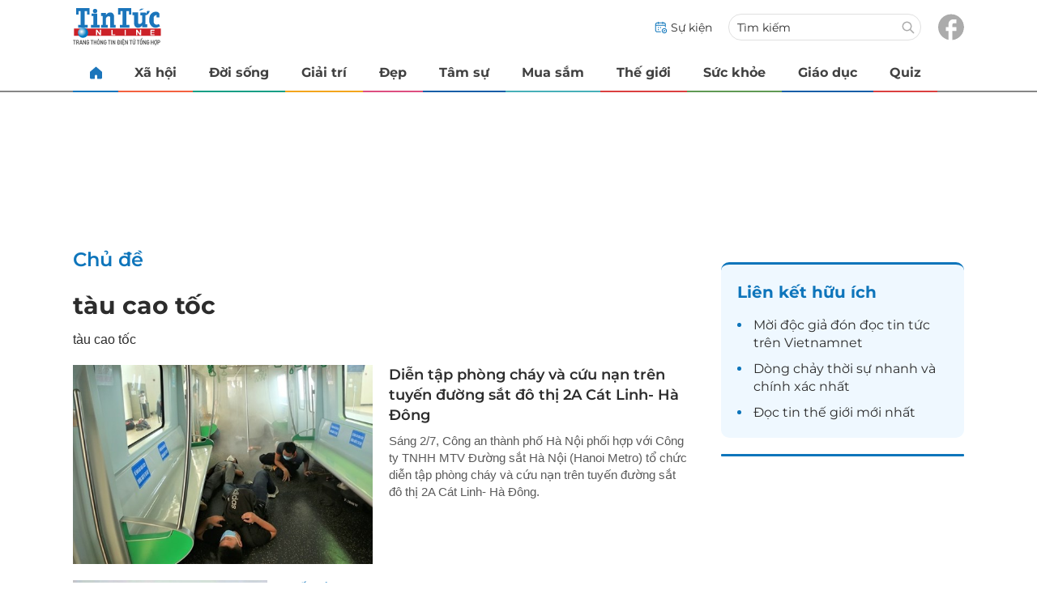

--- FILE ---
content_type: text/html
request_url: https://tintuconline.com.vn/tau-cao-toc-tag228744.html
body_size: 9467
content:
<!DOCTYPE html>
<html lang="vi" translate="no">
    <head>
        <!-- BEGIN COMPONENT:: COMPONENT1629744 -->
    <meta charset="UTF-8">
    <meta http-equiv="Content-Type" content="text/html; charset=utf-8" />
    <meta name="viewport" content="width=device-width, initial-scale=1, minimum-scale=1, maximum-scale=5, user-scalable=1">    
    <meta name="language" content="vietnamese" />
    <meta name="google" content="notranslate"/>
    <meta name="format-detection" content="telephone=no" />
    <meta name="format-detection" content="email=no" />
        <title>tàu cao tốc</title>
            <meta http-equiv="Refresh" content="1800" />
            <meta name="description" content="tàu cao tốc" />
        <meta name="keywords" content="tàu cao tốc" />
        <meta name="news_keywords" content="tàu cao tốc" />
        <link rel="alternate" media="handheld" href="https://tintuconline.com.vn/tau-cao-toc-tag228744.html" />
        <link id="canonical" rel="canonical" href="https://tintuconline.com.vn/tau-cao-toc-tag228744.html" />
            <meta property="og:description" content="tàu cao tốc" itemprop="description" />
            <meta property="og:type" content="website" />
        <meta property="og:url" content="https://tintuconline.com.vn/tau-cao-toc-tag228744.html" />    
        <meta property="og:title" content="tàu cao tốc" itemprop="name" />
        <meta property="og:image" content="" />
    <meta property="og:site_name" content="tintuconline.com.vn" />
    <!--WebsiteSeo _ CodesVerify-->
    <!-- BEGIN COMPONENT:: COMPONENT5000029 -->
<!--<meta property="fb:pages" content="868192836554915">  -->
<!--<meta name="google-signin-client_id" content="332119470457-94pnj77pdlcpbk4m0gvi2hdej9qg8ath.apps.googleusercontent.com">-->
<!--<link href="https://plus.google.com/101087442200438387860" rel="publisher">-->
<meta property="fb:pages" content="868192836554915">
<meta name="google-signin-client_id" content="332119470457-94pnj77pdlcpbk4m0gvi2hdej9qg8ath.apps.googleusercontent.com">
<link href="https://plus.google.com/101087442200438387860" rel="publisher">

<!-- END COMPONENT:: COMPONENT5000029 -->

    <meta name="REVISIT-AFTER" content="1 DAYS" />
    <meta name="RATING" content="GENERAL" />
    <meta name="DC.title" content="tintuconline.com.vn" />
    <meta name="geo.region" content="VN-HN" />
    <meta name="geo.placename" content="Hà Nội" />
    <meta name="geo.position" content="21.013835;105.831653" />
    <meta name="ICBM" content="21.013835, 105.831653" />
    <meta name="mobile-web-app-capable" content="yes">
    <meta name="apple-mobile-web-app-capable" content="yes" />
            <meta name="robots" content="noarchive, max-snippet:-1, max-image-preview:large, max-video-preview:-1" />
    <link type="image/x-icon" href="https://static.vnncdn.net/v1/tin-tuc-online/icons/favicon-ttol.png" rel="shortcut icon">
    <link rel="apple-touch-icon-precomposed" href="https://res-files.vnncdn.net/vps_images/000001/000003/2025/2/20/72x72-52169.png" sizes="72x72">
    <link rel="apple-touch-icon-precomposed" href="https://res-files.vnncdn.net/vps_images/000001/000003/2025/2/20/144x144-52182.png" sizes="144x144">
    <link rel="apple-touch-icon-precomposed" href="https://res-files.vnncdn.net/vps_images/000001/000003/2025/2/20/57x57-52143.png" sizes="57x57">
    <link rel="apple-touch-icon-precomposed" href="https://res-files.vnncdn.net/vps_images/000001/000003/2025/2/20/144x144-52182.png" sizes="114x114">
    <link rel="nokia-touch-icon" href="https://res-files.vnncdn.net/vps_images/000001/000003/2025/2/20/57x57-52143.png">
    <link rel="apple-touch-icon-precomposed" href="https://res-files.vnncdn.net/vps_images/000001/000003/2025/2/20/144x144-52182.png" sizes="1x1">
<!-- END COMPONENT:: COMPONENT1629744 -->


        <!-- BEGIN COMPONENT:: COMPONENT1629745 -->
<script src="https://res-files.vnncdn.net/files/vnnrootconfig-2.js"></script>
<meta name="format-detection" content="telephone=no">
<!-- END COMPONENT:: COMPONENT1629745 -->


        <!-- BEGIN COMPONENT:: COMPONENT1629746 -->
<meta name="facebook-domain-verification" content="6w99ykae4xibbyw4w6ni82k7u2c60l" />
<meta http-equiv="x-dns-prefetch-control" content="on">
<link rel="dns-prefetch" href="https://comment.vietnamnet.vn"/>
<link rel="dns-prefetch" href="https://infonet.vietnamnet.vn"/>
<link rel="dns-prefetch" href="https://res-files.vnncdn.net"/>
<link rel="dns-prefetch" href="https://static-images.vnncdn.net"/>
<link rel="dns-prefetch" href="https://static2-images.vnncdn.net"/>
<link rel="dns-prefetch" href="https://static.vnncdn.net"/>
<link rel="dns-prefetch" href="https://account.vietnamnet.vn"/>
<link rel="dns-prefetch" href="https://tracking.vietnamnetad.vn"/>
<link rel="dns-prefetch" href="https://img.vietnamnetad.vn"/>
<link rel="dns-prefetch" href="https://log.vietnamnetad.vn"/>
<link rel="dns-prefetch" href="https://vads.net.vn"/>
<link rel="dns-prefetch" href="https://log.vads.net.vn"/>
<link rel="dns-prefetch" href="https://adservice.google.com"/>
<link rel="dns-prefetch" href="https://adservice.google.com.vn"/>
<link rel="dns-prefetch" href="https://fonts.googleapis.com"/>
<link rel="dns-prefetch" href="https://fonts.gstatic.com"/>
<link rel="dns-prefetch" href="https://www.googletagmanager.com"/>
<link rel="dns-prefetch" href="https://www.google-analytics.com"/>
<link rel="dns-prefetch" href="https://pagead2.googlesyndication.com"/>
<link rel="dns-prefetch" href="https://media1.admicro.vn"/>
<link rel="dns-prefetch" href="https://lg1.logging.admicro.vn"/>
<link rel="dns-prefetch" href="https://contineljs.com"/>
<link rel="dns-prefetch" href="https://static.contineljs.com"/>
<link rel="dns-prefetch" href="https://tracking.vnncdn.net"/>
<link rel="dns-prefetch" href="https://track-srv.vietnamnet.vn"/>
<link rel="preconnect" href="https://res-files.vnncdn.net"/>
<link rel="preconnect" href="https://fonts.googleapis.com"/>
<link rel="preconnect" href="https://fonts.gstatic.com"/>
<link rel="preconnect" href="https://www.googletagmanager.com"/>
<link rel="preconnect" href="https://www.google-analytics.com"/>
<link rel="preconnect" href="https://pagead2.googlesyndication.com"/>
<!-- Google Analytics 4 -->
<script async src="https://www.googletagmanager.com/gtag/js?id=G-VB6DJS7XED"></script>
        <!-- trang muc -->
        <script>
            window.dataLayer = window.dataLayer || [];
            function gtag(){dataLayer.push(arguments);}
            gtag('js', new Date());
            gtag('config', 'G-VB6DJS7XED');
        </script>
        <script>
            (function(w,d,s,l,i){w[l]=w[l]||[];w[l].push({'gtm.start':
            new Date().getTime(),event:'gtm.js'});var f=d.getElementsByTagName(s)[0],
            j=d.createElement(s),dl=l!='dataLayer'?'&l='+l:'';j.async=true;j.src=
            'https://www.googletagmanager.com/gtm.js?id='+i+dl;f.parentNode.insertBefore(j,f);
            })(window,document,'script','dataLayer','GTM-WGQJGGH');
        </script>
        <script type="application/ld+json">
        {
            "@context" : "http://schema.org",
            "@type" : "WebSite",
            "name" : "tàu cao tốc",
            "alternateName" : "tàu cao tốc",
            "url" : "https://tintuconline.com.vn/tau-cao-toc-tag228744.html",
            "logo": "https://static.vnncdn.net/v1/tin-tuc-online/logos/logo-tin-tuc-online.svg"
        }
        </script>
        <script type="application/ld+json">
        {
            "@context": "http://schema.org",
            "@type": "BreadcrumbList",
            "itemListElement": [{
            "@type": "ListItem",
            "position": 1,
            "item": "https://tintuconline.com.vn",
            "name": "Trang chủ"
            }
            ]
        }
        </script>
<script type="text/javascript">
window.AviviD = window.AviviD || {settings:{},status:{}}; AviviD.web_id = "tintuconline"; AviviD.category_id = "20250225000001"; AviviD.tracking_platform = 'likr'; (function(w,d,s,l,i){w[l]=w[l]||[];w[l].push({'gtm.start': new Date().getTime(),event:'gtm.js'});var f=d.getElementsByTagName(s)[0], j=d.createElement(s),dl=l!='dataLayer'?'&l='+l:'';j.async=true;j.src= 'https://www.googletagmanager.com/gtm.js?id='+i+dl+'&timestamp='+new Date().getTime();f.parentNode.insertBefore(j,f); })(window,document,'script','dataLayer','GTM-W9F4QDN'); (function(w,d,s,l,i){w[l]=w[l]||[];w[l].push({'gtm.start': new Date().getTime(),event:'gtm.js'});var f=d.getElementsByTagName(s)[0], j=d.createElement(s),dl=l!='dataLayer'?'&l='+l:'';j.async=true;j.src= 'https://www.googletagmanager.com/gtm.js?id='+i+dl+'&timestamp='+new Date().getTime();f.parentNode.insertBefore(j,f); })(window,document,'script','dataLayer','GTM-MKB8VFG');
</script>
<!-- END COMPONENT:: COMPONENT1629746 -->

        
        <link vnn="vnncss" rel="stylesheet" href="https://res-files.tintuconline.com.vn/vps_jscss/00002/000012/2025/9/5/css-8d8a51fa764c4db4be95a4c906245c7c-desktop-87-55.css?s=QyWnPnjz8lZ-W5_xYZIxHA" />

        <!-- BEGIN COMPONENT:: COMPONENT1629747 -->

<!-- END COMPONENT:: COMPONENT1629747 -->

        
        
    </head>

    <body>
        <!-- BEGIN COMPONENT:: COMPONENT1629748 -->
<noscript><iframe src="https://www.googletagmanager.com/ns.html?id=GTM-WGQJGGH" height="0" width="0" style="display:none;visibility:hidden"></iframe></noscript>
<!-- End Google Tag Manager (noscript) -->

<input type="hidden" vadscore-url="https://img.vietnamnetad.vn/vadsv2/vadscore.v34.js">
<!-- END COMPONENT:: COMPONENT1629748 -->


        <div class="wrapper">
            <!-- BEGIN COMPONENT:: COMPONENT1629749 -->
    <div id="adzone39" class="vmcadszone banner-top-mashead mobile ads-mobile" data="https://vads.net.vn/Ad?z=39&w=3&domain={p}&isvast=0" style="width: 100vw;min-height: calc(100vw/2);"></div>
<!-- END COMPONENT:: COMPONENT1629749 -->


            <!-- BEGIN COMPONENT:: COMPONENT1629750 -->
<header class="header vnn-header">
    <div class="header__main">
        <div class="header__left">
            <button type="button" class="btn-hamburger" title="Hamburger menu">
                <span class="icon-hamburger" style="background-position: center; background-repeat: no-repeat; background-size: contain;"></span>
            </button>
                <a href='/' class="logo-website">
                    <!-- BEGIN COMPONENT:: COMPONENT1629753 -->


<img class="" src="https://static.vnncdn.net/v1/tin-tuc-online/logos/logo-tin-tuc-online.svg" alt="logotintuconline.svg" />


<!-- END COMPONENT:: COMPONENT1629753 -->

                </a>
            <!-- BEGIN COMPONENT:: COMPONENT1629765 -->
<!-- END COMPONENT:: COMPONENT1629765 -->

        </div>
        <ul class="header__right">       
            <li class="header__right-item">
                <a href="/su-kien">
                    <span class="icon-su-kien"></span>
                    <span>Sự kiện</span>
                </a>
            </li>
            <li class="header__right-item form-search-wrapper">
                <form method="get" action="/tim-kiem" class="form-search">
                    <input type="text" class="field-input" name="q" placeholder="Tìm kiếm">
                    <button class="btn-submit">
                        <span class="icon-search"></span>
                    </button>
                </form>
                <label for="toggleExpand">
                    <span class="icon-search"></span>
                </label>
            </li>
            <li class="header__right-item">
                <a href="https://www.facebook.com/tintuconlinevnn">
                    <span class="icon-fb"></span>
                </a>
            </li>
        </ul>
    </div>

    <input id="toggleExpand" type="checkbox" hidden/>
    <form class="form-search-expand" method="get" action="/tim-kiem">
        <label class="btn-back" for="toggleExpand">
            <img src="https://static.vnncdn.net/v1/tin-tuc-online/icons/icon-back.svg" alt="icon"/>
        </label>
        <input type="text" placeholder="Nhập từ khóa để tìm kiếm..."/ name="q">
        <button class="btn-submit">
            <span class="icon-search"></span>
        </button>
    </form>
</header>
<!-- END COMPONENT:: COMPONENT1629750 -->


            <!-- BEGIN COMPONENT:: COMPONENT1629751 -->

<nav class="menus">
    <div class="menus__wrapper swiper">
        <ul class="menus__list swiper-wrapper">
            <li class="menus__list-item swiper-slide" routerActive="/" exact="true">
                <a href="/" title="tintuconline"><span class="icon-home"></span></a>
            </li>
                    <li class="menus__list-item swiper-slide" routerActive="/xa-hoi">
                            <a title="Xã hội" href="/xa-hoi" data-utm-source="#source=trangchu&medium=menu-top">
                                Xã hội
                            </a>

                    </li>
                    <li class="menus__list-item swiper-slide" routerActive="/doi-song">
                            <a title="Đời sống" href="/doi-song" data-utm-source="#source=trangchu&medium=menu-top">
                                Đời sống
                            </a>

                    </li>
                    <li class="menus__list-item swiper-slide" routerActive="/giai-tri">
                            <a title="Giải trí" href="/giai-tri" data-utm-source="#source=trangchu&medium=menu-top">
                                Giải trí
                            </a>

                    </li>
                    <li class="menus__list-item swiper-slide" routerActive="/dep">
                            <a title="Đẹp" href="/dep" data-utm-source="#source=trangchu&medium=menu-top">
                                Đẹp
                            </a>

                    </li>
                    <li class="menus__list-item swiper-slide" routerActive="/tam-su">
                            <a title="Tâm sự" href="/tam-su" data-utm-source="#source=trangchu&medium=menu-top">
                                Tâm sự
                            </a>

                    </li>
                    <li class="menus__list-item swiper-slide" routerActive="/mua-sam">
                            <a title="Mua sắm" href="/mua-sam" data-utm-source="#source=trangchu&medium=menu-top">
                                Mua sắm
                            </a>

                    </li>
                    <li class="menus__list-item swiper-slide" routerActive="/the-gioi">
                            <a title="Thế giới" href="/the-gioi" data-utm-source="#source=trangchu&medium=menu-top">
                                Thế giới
                            </a>

                    </li>
                    <li class="menus__list-item swiper-slide" routerActive="/suc-khoe">
                            <a title="Sức khỏe" href="/suc-khoe" data-utm-source="#source=trangchu&medium=menu-top">
                                Sức khỏe
                            </a>

                    </li>
                    <li class="menus__list-item swiper-slide" routerActive="/giao-duc">
                            <a title="Giáo dục" href="/giao-duc" data-utm-source="#source=trangchu&medium=menu-top">
                                Giáo dục
                            </a>

                    </li>
                    <li class="menus__list-item swiper-slide" routerActive="/quiz">
                            <a title="Quiz" href="/quiz" data-utm-source="#source=trangchu&medium=menu-top">
                                Quiz
                            </a>

                    </li>
        </ul>
        <div class="menus__pagination">
            <button class="nav-directNext hidden" title="Next">
                <span class="icon-directNext"></span>
            </button>
            <button class="nav-directPrev hidden" title="Previous">
                <span class="icon-directPrev"></span>
            </button>
        </div>
    </div>
</nav>

<!-- BEGIN COMPONENT:: COMPONENT1629752 -->
<div class="hamburger ">
    <div class="hamburger__wrapper">
        <div class="hamburger__head">
            <h2 class="logo-website">
                <a href="/" title="ttol">
                    <!-- BEGIN COMPONENT:: COMPONENT1629753 -->


<img class="" src="https://static.vnncdn.net/v1/tin-tuc-online/logos/logo-tin-tuc-online.svg" alt="logotintuconline.svg" />


<!-- END COMPONENT:: COMPONENT1629753 -->

                </a>
            </h2>
            
            <button class="btn-hamburger" type="button" title="Hamburger menu">
                <span class="icon-close"></span>
            </button>
        </div>
        <div class="hamburger__main">       
                <ul class="hamburger__main-list">
                            <li class="hamburger__main-item">
                                <a  title="Xã hội" href="/xa-hoi">Xã hội</a>
                            </li>
                            <li class="hamburger__main-item">
                                <a  title="Đời sống" href="/doi-song">Đời sống</a>
                            </li>
                            <li class="hamburger__main-item">
                                <a  title="Giải trí" href="/giai-tri">Giải trí</a>
                            </li>
                            <li class="hamburger__main-item">
                                <a  title="Đẹp" href="/dep">Đẹp</a>
                            </li>
                            <li class="hamburger__main-item">
                                <a  title="Tâm sự" href="/tam-su">Tâm sự</a>
                            </li>
                            <li class="hamburger__main-item">
                                <a  title="Mua sắm" href="/mua-sam">Mua sắm</a>
                            </li>
                            <li class="hamburger__main-item">
                                <a  title="Thế giới" href="/the-gioi">Thế giới</a>
                            </li>
                            <li class="hamburger__main-item">
                                <a  title="Sức khỏe" href="/suc-khoe">Sức khỏe</a>
                            </li>
                            <li class="hamburger__main-item">
                                <a  title="Giáo dục" href="/giao-duc">Giáo dục</a>
                            </li>
                            <li class="hamburger__main-item">
                                <a  title="Quiz" href="/quiz">Quiz</a>
                            </li>
                </ul>
        </div>
        <div class="hamburger__bottom">
            <ul class="hamburger__bottom-social">
                <li class="hamburger__bottom-social--item">
                    <a href="/su-kien" class="social-text">Sự kiện</a>
                </li>
                <li class="hamburger__bottom-social--item">
                    <a href="/tuyen-bai">Tuyến bài</a>
                </li>
            </ul>
        </div>
    </div>
</div>
<!-- END COMPONENT:: COMPONENT1629752 -->

<!-- END COMPONENT:: COMPONENT1629751 -->



            <!-- BEGIN COMPONENT:: COMPONENT1629755 -->

<div class="vmcadszone desktop ads-desktop mt-20" id="adzone1" data="https://vads.net.vn/Ad?z=1&w=3&domain={p}&isvast=0" style="min-height: 170px;"></div>
<!-- END COMPONENT:: COMPONENT1629755 -->


            
<!-- BEGIN COMPONENT:: COMPONENT1629868 -->

<!-- END COMPONENT:: COMPONENT1629868 -->


<!-- BEGIN COMPONENT:: COMPONENT1629871 -->

    <input type="hidden" id="infoConfigGlobalId" data-websiteid="000010">
    <div class="main tags-seris-event-detail">
        <div class="container">
            <div class="container-left">
            <div class="box-top-view-event">
                <h2 class="">
                     <a href="/su-kien" title="Chủ đề" class="box-top-view-event__title">Chủ đề</a>
                </h2>
                    <div class="firstPost">
                        <div class="firstPost-avt">
                            <a href='#'>
                            </a>
                        </div>
                            <div class="firstPost-content">
                                <h3 class="firstPost-content__title">
                                    <a href="#">tàu cao tốc</a>
                                </h3>
                                <div class="firstPost-content__desc">
                                   tàu cao tốc
                                </div>
                            </div>
                    </div>
                <div class="secondPost">
<!-- BEGIN COMPONENT:: COMPONENT1629771 -->


    <div class="horizontalPost mb-20">
        <div class="horizontalPost__avt ">
            <a href='https://tintuconline.com.vn/dien-tap-phong-chay-va-cuu-nan-tren-tuyen-duong-sat-do-thi-2a-cat-linh-ha-dong-524976.html' title="Di&#x1EC5;n t&#x1EAD;p ph&#xF2;ng ch&#xE1;y v&#xE0; c&#x1EE9;u n&#x1EA1;n tr&#xEA;n tuy&#x1EBF;n &#x111;&#x1B0;&#x1EDD;ng s&#x1EAF;t &#x111;&#xF4; th&#x1ECB; 2A C&#xE1;t Linh- H&#xE0; &#x110;&#xF4;ng" data-utm-source="#source=tags&amp;medium=listtin1">
                    <picture>
                            <source srcset="https://ttol.vietnamnetjsc.vn/images/2022/07/02/21/10/phong-chay-av.jpg?width=760&amp;s=QWcrPiI2PBlF2o2DaT9Lkg" media="(max-width: 767px)" /><source>
                            <source srcset="https://ttol.vietnamnetjsc.vn/images/2022/07/02/21/10/phong-chay-av.jpg?width=360&amp;s=Q4d0j9sW_wTCPEHWh5yQkQ" media="(max-width: 1023px)" /><source>
                        <img src="https://ttol.vietnamnetjsc.vn/images/2022/07/02/21/10/phong-chay-av.jpg?width=550&amp;s=CvyZYKFF3obwzBaowUCL1w"  alt="Diễn tập phòng cháy và cứu nạn trên tuyến đường sắt đô thị 2A Cát Linh- Hà Đông" />
                    </picture>

                   
            </a>
        </div>
        <div class="horizontalPost__main">
            <div class="horizontalPost__main-cate ">
                        <a href="/xa-hoi" title="Xã hội">Xã hội</a>
            </div>
            <h2 data-id="524976" class="horizontalPost__main-title  vnn-title " isPr="False">
                <a href="https://tintuconline.com.vn/dien-tap-phong-chay-va-cuu-nan-tren-tuyen-duong-sat-do-thi-2a-cat-linh-ha-dong-524976.html" title="Diễn tập phòng cháy và cứu nạn trên tuyến đường sắt đô thị 2A Cát Linh- Hà Đông" data-utm-source="#source=tags&amp;medium=listtin1" data-limit="">
                    Diễn tập phòng cháy và cứu nạn trên tuyến đường sắt đô thị 2A Cát Linh- Hà Đông
                    
                </a>
            </h2>

                <div class="horizontalPost__main-desc" data-limit="">
                    <p>Sáng 2/7, Công an thành phố Hà Nội phối hợp với Công ty TNHH MTV Đường sắt Hà Nội (Hanoi Metro) tổ chức diễn tập phòng cháy và cứu nạn trên tuyến đường sắt đô thị 2A Cát Linh- Hà Đông.</p>
                </div>
        </div>
    </div>

<!-- END COMPONENT:: COMPONENT1629771 -->
                            
                </div>
                <div class="box-post-event-list">
<!-- BEGIN COMPONENT:: COMPONENT1629771 -->


    <div class="horizontalPost sm:lineSeparates mb-20">
        <div class="horizontalPost__avt ">
            <a href='https://tintuconline.com.vn/trung-quoc-tau-cao-toc-gap-nan-nat-dau-lai-tau-tu-vong-tai-cho-521803.html' title="Trung Qu&#x1ED1;c: T&#xE0;u cao t&#x1ED1;c g&#x1EB7;p n&#x1EA1;n n&#xE1;t &#x111;&#x1EA7;u, l&#xE1;i t&#xE0;u t&#x1EED; vong t&#x1EA1;i ch&#x1ED7;" data-utm-source="#source=tags&amp;medium=listtin2">
                    <picture>
                            <source srcset="https://ttol.vietnamnetjsc.vn/images/2022/06/05/07/23/tau-cao-toc1.jpg?width=760&amp;s=vnzSVZSgeQAceCPlirSvYA" media="(max-width: 767px)" /><source>
                            <source srcset="https://ttol.vietnamnetjsc.vn/images/2022/06/05/07/23/tau-cao-toc1.jpg?width=360&amp;s=cluO-3biaNI_MKNAW-LcKA" media="(max-width: 1023px)" /><source>
                        <img src="https://ttol.vietnamnetjsc.vn/images/2022/06/05/07/23/tau-cao-toc1.jpg?width=550&amp;s=2RfgY_m-0drGOp7QBBPp3A"  alt="Trung Quốc: Tàu cao tốc gặp nạn nát đầu, lái tàu tử vong tại chỗ" />
                    </picture>

                   
            </a>
        </div>
        <div class="horizontalPost__main">
            <div class="horizontalPost__main-cate show">
                        <a href="/the-gioi" title="Thế giới">Thế giới</a>
            </div>
            <h3 data-id="521803" class="horizontalPost__main-title  vnn-title " isPr="False">
                <a href="https://tintuconline.com.vn/trung-quoc-tau-cao-toc-gap-nan-nat-dau-lai-tau-tu-vong-tai-cho-521803.html" title="Trung Quốc: Tàu cao tốc gặp nạn nát đầu, lái tàu tử vong tại chỗ" data-utm-source="#source=tags&amp;medium=listtin2" data-limit="">
                    Trung Quốc: Tàu cao tốc gặp nạn nát đầu, lái tàu tử vong tại chỗ
                    
                </a>
            </h3>

                <div class="horizontalPost__main-desc" data-limit="">
                    <p>Ít nhất 1 người thiệt mạng và 8 người bị thương sau khi một đoàn tàu cao tốc trật khỏi đường ray tại nhà ga ở phía Tây Nam Trung Quốc sáng 4-6.</p>
                </div>
        </div>
    </div>

<!-- END COMPONENT:: COMPONENT1629771 -->
<!-- BEGIN COMPONENT:: COMPONENT1629771 -->


    <div class="horizontalPost sm:lineSeparates mb-20">
        <div class="horizontalPost__avt ">
            <a href='https://tintuconline.com.vn/sau-7-ngay-van-hanh-tau-cat-linh-ha-dong-cho-mien-phi-gan-166000-luot-khach-499835.html' title="Sau 7 ng&#xE0;y v&#x1EAD;n h&#xE0;nh, t&#xE0;u C&#xE1;t Linh - H&#xE0; &#x110;&#xF4;ng ch&#x1EDF; mi&#x1EC5;n ph&#xED; g&#x1EA7;n 166.000 l&#x1B0;&#x1EE3;t kh&#xE1;ch" data-utm-source="#source=tags&amp;medium=listtin3">
                    <picture>
                            <source srcset="https://ttol.vietnamnetjsc.vn/images/2021/11/14/20/32/xa-hoi.jpg?width=760&amp;s=wcs4EKrKQkeg6Ifa8-g4WQ" media="(max-width: 767px)" /><source>
                            <source srcset="https://ttol.vietnamnetjsc.vn/images/2021/11/14/20/32/xa-hoi.jpg?width=360&amp;s=GNS5mORjA4dwVCh2NnyBaw" media="(max-width: 1023px)" /><source>
                        <img src="https://ttol.vietnamnetjsc.vn/images/2021/11/14/20/32/xa-hoi.jpg?width=550&amp;s=VOv_Ur6GWFj_N72dJFDD1w"  alt="Sau 7 ngày vận hành, tàu Cát Linh - Hà Đông chở miễn phí gần 166.000 lượt khách" />
                    </picture>

                   
            </a>
        </div>
        <div class="horizontalPost__main">
            <div class="horizontalPost__main-cate show">
                        <a href="/xa-hoi" title="Xã hội">Xã hội</a>
            </div>
            <h3 data-id="499835" class="horizontalPost__main-title  vnn-title " isPr="False">
                <a href="https://tintuconline.com.vn/sau-7-ngay-van-hanh-tau-cat-linh-ha-dong-cho-mien-phi-gan-166000-luot-khach-499835.html" title="Sau 7 ngày vận hành, tàu Cát Linh - Hà Đông chở miễn phí gần 166.000 lượt khách" data-utm-source="#source=tags&amp;medium=listtin3" data-limit="">
                    Sau 7 ngày vận hành, tàu Cát Linh - Hà Đông chở miễn phí gần 166.000 lượt khách
                    
                </a>
            </h3>

                <div class="horizontalPost__main-desc" data-limit="">
                    <p>Theo Công ty TNHH MTV Đường sắt đô thị Hà Nội, sau 7 ngày vận hành (từ 6-12/11), tuyến đường sắt Cát Linh - Hà Đông đã chở miễn phí hơn gần 166.000 lượt khách.</p>
                </div>
        </div>
    </div>

<!-- END COMPONENT:: COMPONENT1629771 -->
<!-- BEGIN COMPONENT:: COMPONENT1629771 -->


    <div class="horizontalPost sm:lineSeparates mb-20">
        <div class="horizontalPost__avt ">
            <a href='https://tintuconline.com.vn/he-lo-nguyen-nhan-tau-cao-toc-cho-42-hanh-khach-bi-chim-o-tphcm-343773.html' title="H&#xE9; l&#x1ED9; nguy&#xEA;n nh&#xE2;n t&#xE0;u cao t&#x1ED1;c ch&#x1EDF; 42 h&#xE0;nh kh&#xE1;ch b&#x1ECB; ch&#xEC;m &#x1EDF; TP.HCM" data-utm-source="#source=tags&amp;medium=listtin4">
                    <picture>
                            <source srcset="https://ttol.vietnamnetjsc.vn/2018/04/09/10/33/chim-tau.jpg?width=760&amp;s=yDMpF_eVEyeMwgjzEGaisw" media="(max-width: 767px)" /><source>
                            <source srcset="https://ttol.vietnamnetjsc.vn/2018/04/09/10/33/chim-tau.jpg?width=360&amp;s=E6k66OEYgBaGWSjw4VbUMg" media="(max-width: 1023px)" /><source>
                        <img src="https://ttol.vietnamnetjsc.vn/2018/04/09/10/33/chim-tau.jpg?width=550&amp;s=aMdlc0UjBs6EeJ6IIwbDZQ"  alt="Hé lộ nguyên nhân tàu cao tốc chở 42 hành khách bị chìm ở TP.HCM" />
                    </picture>

                   
            </a>
        </div>
        <div class="horizontalPost__main">
            <div class="horizontalPost__main-cate show">
                        <a href="/xa-hoi" title="Xã hội">Xã hội</a>
            </div>
            <h3 data-id="343773" class="horizontalPost__main-title  vnn-title " isPr="False">
                <a href="https://tintuconline.com.vn/he-lo-nguyen-nhan-tau-cao-toc-cho-42-hanh-khach-bi-chim-o-tphcm-343773.html" title="Hé lộ nguyên nhân tàu cao tốc chở 42 hành khách bị chìm ở TP.HCM" data-utm-source="#source=tags&amp;medium=listtin4" data-limit="">
                    Hé lộ nguyên nhân tàu cao tốc chở 42 hành khách bị chìm ở TP.HCM
                    
                </a>
            </h3>

                <div class="horizontalPost__main-desc" data-limit="">
                    <p>Đại diện đơn vị đầu tư tàu cao tốc hãng Greenlines DP chở 42 hành khách bị chìm trên biển Cần Giờ, TP.HCM đã cho biết nguyên nhân khiến tàu chìm.</p>
                </div>
        </div>
    </div>

<!-- END COMPONENT:: COMPONENT1629771 -->
<!-- BEGIN COMPONENT:: COMPONENT1629771 -->


    <div class="horizontalPost sm:lineSeparates mb-20">
        <div class="horizontalPost__avt ">
            <a href='https://tintuconline.com.vn/chim-tau-cao-toc-o-can-gio-hang-chuc-khach-bat-via-343691.html' title="Ch&#xEC;m t&#xE0;u cao t&#x1ED1;c &#x1EDF; C&#x1EA7;n Gi&#x1EDD;, h&#xE0;ng ch&#x1EE5;c kh&#xE1;ch &#x27;b&#x1EA1;t v&#xED;a&#x27;" data-utm-source="#source=tags&amp;medium=listtin5">
                    <picture>
                            <source srcset="https://ttol.vietnamnetjsc.vn/2018/04/08/14/34/chim-tau-cao-toc.jpg?width=760&amp;s=PAlsi-6CWE3DYqXhhEh7sg" media="(max-width: 767px)" /><source>
                            <source srcset="https://ttol.vietnamnetjsc.vn/2018/04/08/14/34/chim-tau-cao-toc.jpg?width=360&amp;s=fdfyqd-Huo7KEZ03EiB-IQ" media="(max-width: 1023px)" /><source>
                        <img src="https://ttol.vietnamnetjsc.vn/2018/04/08/14/34/chim-tau-cao-toc.jpg?width=550&amp;s=65VcZfPrs6URzT9ax7VEmg"  alt="Chìm tàu cao tốc ở Cần Giờ, hàng chục khách 'bạt vía'" />
                    </picture>

                   
            </a>
        </div>
        <div class="horizontalPost__main">
            <div class="horizontalPost__main-cate show">
                        <a href="/xa-hoi" title="Xã hội">Xã hội</a>
            </div>
            <h3 data-id="343691" class="horizontalPost__main-title  vnn-title " isPr="False">
                <a href="https://tintuconline.com.vn/chim-tau-cao-toc-o-can-gio-hang-chuc-khach-bat-via-343691.html" title="Chìm tàu cao tốc ở Cần Giờ, hàng chục khách 'bạt vía'" data-utm-source="#source=tags&amp;medium=listtin5" data-limit="">
                    Chìm tàu cao tốc ở Cần Giờ, hàng chục khách 'bạt vía'
                    
                </a>
            </h3>

                <div class="horizontalPost__main-desc" data-limit="">
                    <p>Trên đường vào bến Tắc Suất (Cần Giờ), tàu cao tốc Greenlines DP bất ngờ va chạm với một vật cản nhưng may mắn khi cập bến trả 42 khách xong thì tàu mới bị chìm.</p>
                </div>
        </div>
    </div>

<!-- END COMPONENT:: COMPONENT1629771 -->
                    <div class="see-more-article" websiteid="000012" pageid="8d8a51fa764c4db4be95a4c906245c7c" componentid="COMPONENT1629871" pagesize="5" pageindex="0" PageSizeInPageOne="20" tagid="228744"></div>
                </div>
            </div>  
            </div>
        <div class="container-right">
            <!-- BEGIN COMPONENT:: COMPONENT1629794 -->
    <div class="component__read--box link-list mb-20 mt-20">
        <div class="title__read">
            <h2 class="title__read--name">Liên kết hữu ích</h2>
        </div>

        <div class="list__read">
                <div class="item__read">
                    <div class="item__read--link">
                        <span class="index"></span>
                        <h3 class="content">Mời độc giả đón đọc <strong><a href="https://vietnamnet.vn/" title="tin tức, tin tuc" target="_blank">tin tức</a></strong> trên Vietnamnet</h3>
                    </div>
                </div>
                <div class="item__read">
                    <div class="item__read--link">
                        <span class="index"></span>
                        <h3 class="content">Dòng chảy <a href="https://vietnamnet.vn/thoi-su" target="_blank"rel=”noopener”>thời sự</a> nhanh và chính xác nhất</h3>
                    </div>
                </div>
                <div class="item__read">
                    <div class="item__read--link">
                        <span class="index"></span>
                        <h3 class="content">Đọc <a href="https://vietnamnet.vn/the-gioi" target="_blank"rel=”noopener”>tin thế giới</a> mới nhất</h3>
                    </div>
                </div>
        </div>
    </div>
<!-- END COMPONENT:: COMPONENT1629794 -->

            <!-- BEGIN COMPONENT:: COMPONENT1629792 -->

<div class="component__read--box vnn-news-read-more mb-20" device="mobile|tablet|desktop" utm-source="#source=chitiet&amp;medium=docnhieunhat"></div>

<!-- END COMPONENT:: COMPONENT1629792 -->

            <!-- BEGIN COMPONENT:: COMPONENT1629793 -->

<div class="vmcadszone desktop ads-desktop mb-20" id="adzone17" data="https://vads.net.vn/Ad?z=17&w=3&domain={p}&isvast=0"></div>
<!-- END COMPONENT:: COMPONENT1629793 -->

            <!-- BEGIN COMPONENT:: COMPONENT1629795 -->

<div class="vmcadszone desktop ads-desktop mb-20" id="adzone105" data="https://vads.net.vn/Ad?z=105&w=3&domain={p}&isvast=0" style="min-height: 500px;">                        
</div>
<!-- END COMPONENT:: COMPONENT1629795 -->

        </div>
        </div>
    </div>

<!-- END COMPONENT:: COMPONENT1629871 -->



            <!-- BEGIN COMPONENT:: COMPONENT1629756 -->

<div class="flex justify-center vmcadszone ads-desktop desktop my-20" id="adzone109" data="https://vads.net.vn/Ad?z=109&w=3&domain={p}&isvast=0"></div>
<!-- END COMPONENT:: COMPONENT1629756 -->


            <!-- BEGIN COMPONENT:: COMPONENT1629839 -->
<div class="vmcadszone vnn-ads-bottom desktop ads-desktop" id="adzone73" data="https://vads.net.vn/Ad?z=73&w=3&domain={p}&isvast=0"></div>
<div class="vmcadszone vnn-ads-bottom desktop ads-desktop" id="adzone128" data="https://vads.net.vn/Ad?z=128&w=3&domain={p}&isvast=0"></div>
<div class="vmcadszone vnn-ads-bottom desktop ads-desktop" id="adzone129" data="https://vads.net.vn/Ad?z=129&w=3&domain={p}&isvast=0"></div>
<!-- END COMPONENT:: COMPONENT1629839 -->


            <!-- BEGIN COMPONENT:: COMPONENT1629758 -->
<div class="vmcadszone mobile ads-mobile" id="adzone33" data="https://vads.net.vn/Ad?z=33&w=3&domain={p}&isvast=0"> </div>
<div class="vmcadszone mobile ads-mobile" id="adzone104" data="https://vads.net.vn/Ad?z=104&w=3&domain={p}&isvast=0"> </div>
<!-- END COMPONENT:: COMPONENT1629758 -->


            <!-- BEGIN COMPONENT:: COMPONENT1629759 -->
<div class="back-to-top hidden">
    <a href="javascript:;" id="backToTopId" title="Trở lại đầu trang">
        <img src="https://static.vnncdn.net/v1/2sao/icons/back-top-2sao.svg" alt="Trở lại đầu trang">
    </a>
</div>
<!-- END COMPONENT:: COMPONENT1629759 -->


            <!-- BEGIN COMPONENT:: COMPONENT1629760 -->

<footer class="footer">
        <div class="footer__menus">
            <div class="footer__menus-item">
                <a href="/">
                    <span class="icon-home"></span>
                </a>
            </div>
                <div class="footer__menus-item">
                    <a title="Xã hội" href="/xa-hoi">Xã hội</a>
                </div>
                <div class="footer__menus-item">
                    <a title="Đời sống" href="/doi-song">Đời sống</a>
                </div>
                <div class="footer__menus-item">
                    <a title="Giải trí" href="/giai-tri">Giải trí</a>
                </div>
                <div class="footer__menus-item">
                    <a title="Đẹp" href="/dep">Đẹp</a>
                </div>
                <div class="footer__menus-item">
                    <a title="Tâm sự" href="/tam-su">Tâm sự</a>
                </div>
                <div class="footer__menus-item">
                    <a title="Mua sắm" href="/mua-sam">Mua sắm</a>
                </div>
                <div class="footer__menus-item">
                    <a title="Thế giới" href="/the-gioi">Thế giới</a>
                </div>
                <div class="footer__menus-item">
                    <a title="Sức khỏe" href="/suc-khoe">Sức khỏe</a>
                </div>
                <div class="footer__menus-item">
                    <a title="Giáo dục" href="/giao-duc">Giáo dục</a>
                </div>
                <div class="footer__menus-item">
                    <a title="Quiz" href="/quiz">Quiz</a>
                </div>
        </div>        
    <div class="footer__main">
        <div class="footer__info">
            <h2 class="logo-website">
                <a href="/">
                    <!-- BEGIN COMPONENT:: COMPONENT1629754 -->

<img class="" src="https://static.vnncdn.net/v1//tin-tuc-online/logos/logo-tin-tuc-online-min.svg" alt="Trang tin t&#x1EE9;c gi&#x1EA3;i tr&#xED; x&#xE3; h&#x1ED9;i d&#xE0;nh cho gi&#x1EDB;i tr&#x1EBB;" />
<!-- END COMPONENT:: COMPONENT1629754 -->

                </a>
            </h2>

            <div class="footer__info-desc">
                TRANG THÔNG TIN ĐIỆN TỬ TỔNG HỢP CỦA CÔNG TY CỔ PHẦN TRUYỀN THÔNG VIETNAMNET
            </div>

            <ul class="footer__info-location">
                <li><span>Địa chỉ:</span> Tòa nhà C’land, số 156 ngõ Xã Đàn 2, Đống Đa, Hà Nội</li>
                <li><span>Điện thoại:</span> 094 388 8166</li>
                <li><span>Email:</span> ttol@vietnamnet.vn</li>
                <li><span>Chịu trách nhiệm nội dung:</span> Trương Thị Minh Hưng</li>
            </ul>
        </div>
        <div class="footer__contact">
            <div class="footer__contact-social">
                <a href="https://vads.vn/" class="social-text">Liên hệ quảng cáo</a>
            </div>

            <div class="footer__contact-desc">
                CÔNG TY CỔ PHẦN TRUYỀN THÔNG VIETNAMNET
            </div>

            <div class="footer__contact-hotlines">
                <div class="footer__contact-hotline">
                    <label>
                        Hà Nội
                    </label>
                    <ul>
                        <li>Tel: 04 3772 7988 - Hotline: 0919 405 885</li>
                        <li>Email: vietnamnetjsc.hn@vietnamnet.vn</li>
                    </ul>
                </div>
                <div class="footer__contact-hotline">
                    <label>
                        TP. HCM
                    </label>
                    <ul>
                        <li>Tel: 028 38 181 436 - Hotline: 0919 405 885</li>
                        <li>Email: vietnamnetjsc.hcm@vietnamnet.vn</li>
                    </ul>
                </div>
            </div>
        </div>

        <div class="footer__license">
            Giấy phép hoạt động số 2441/GP - TTĐT do Sở Thông Tin & Truyền Thông Thành Phố Hà Nội cấp ngày 20/6/2018
        </div>
    </div>
</footer>
<!-- END COMPONENT:: COMPONENT1629760 -->

        </div>
        
        <script vnn="vnnjs" type="text/javascript" src="https://res-files.tintuconline.com.vn/vps_jscss/00002/000012/2025/9/5/js-8d8a51fa764c4db4be95a4c906245c7c-desktop-87-56.js?s=laz4Og53c2IjHG71Ev5Kxw"></script>

        <!-- BEGIN COMPONENT:: COMPONENT1629761 -->

<script type="text/javascript" src="https://res-files.tintuconline.com.vn/vps_jscss/00002/000012/2025/2/26/vnnvotemodule-106-1108.js"></script>
<script defer>
    document.addEventListener("DOMContentLoaded", function () {
        vnnvotemodule.onInit({
            selector: "#vnnid-box-vote",
            domain: "https://tintuconline.com.vn",
            urlCss: "https://res-files.tintuconline.com.vn/vps_jscss/00002/000012/2025/2/26/main-115-1107.css",
            urlJs: "https://res-files.tintuconline.com.vn/vps_jscss/00002/000012/2025/2/26/votemodules-614-1109.js"
        });
    })
</script>
<!-- END COMPONENT:: COMPONENT1629761 -->


        <!-- BEGIN COMPONENT:: COMPONENT1629762 -->

<!-- script tracking -->
<script defer="">
    if ((window.location.hash !== '' && /#source=/.test(window.location.hash)) || (window.location.search !== '' && /#source=/.test(window.location.search))) {
        var _utmSource = ((window.location.hash !== '') ? window.location.hash : window.location.search).replace(/^[#,?]+/g, '').split('&');
        if (_utmSource) {
            window.utmSource = {};
            for (var i = 0; i < _utmSource.length; i++) {
                var o = _utmSource[i].split('=');
                if (o.length == 2) window.utmSource[o[0]] = o[1];
            }
            window.dataLayer = window.dataLayer || [];
            dataLayer.push({
                'source': window.utmSource.source ? window.utmSource.source : null
            });
            dataLayer.push({
                'medium': window.utmSource.medium ? window.utmSource.medium : null
            });
            dataLayer.push({
                'campaign': window.utmSource.campaign ? window.utmSource.campaign : null
            });
            dataLayer.push({
                'term': window.utmSource.term ? window.utmSource.term : null
            });
            dataLayer.push({
                'thumb': window.utmSource.thumb ? window.utmSource.thumb : null
            });
        }
        window.history.replaceState(false, false, window.location.protocol + '//' + window.location.hostname + window.location.pathname + (window.location.search != '' ? '' : window.location.search));
        }
        document.addEventListener('click', function (event) {
        var el;
        if (event.target.nodeName === 'A') {
            el = event.target;
        } else {
            el = event.target.closest('a');
        }
        if (el && el.hasAttribute('data-utm-source')) {
            if (el.href && el.href !== window.location.href && el.href !== window.location.href + '#') {
                event.preventDefault();
                var data_utm_source = el.getAttribute('data-utm-source');
                var targetA = el.getAttribute('target');
                if(event.ctrlKey || (targetA && targetA==='_blank')){
                    window.open(el.href + (/^#/.test(data_utm_source) ? data_utm_source : '#' + data_utm_source),'_blank');
                } else {
                    window.location = el.href + (/^#/.test(data_utm_source) ? data_utm_source : '#' + data_utm_source);
                }  
            }
        }
    });
    $('img').on("error", function () {
        var img = $(this);
        try {
            var src = img.attr('src');
            if (src.indexOf('&d=') > -1 || src.indexOf('?d=') > -1) return;
            if(src.indexOf('images.vnncdn.net') > -1){
                if(src.indexOf('?') > -1) {
                    img.attr('src', src+'&d='+new Date().getTime());
                }else{
                    img.attr('src', src+'?d='+new Date().getTime());
                }
                console.log('reload-img-' + img.attr('src'));
            }            
        } catch (ex) { }
    });

</script>

<script defer="">
    // vnnidmodule.onInit({
        // commentUrl: 'https://uat-comment.vietnamnet.vn/comments',
        // accountUrl: 'https://uat-id.vietnamnet.vn',
        // trackingUrl: 'https://vnn-tracking.vnncdn.net',
        // domainCookie: '.tintuconline.com.vn'
        // trackingNewConfig: {
        //     url: 'https://uat-tracking.vietnamnet.vn',
        //     app_id: 'APP000002'
        // }
    // });

    $(document).ready(function () {
        var iframes=document.querySelectorAll('iframe');
        if(iframes&&iframes.length>0){
            iframes.forEach(function(iframe){
                var iframeSrc=iframe.src;
                if(iframeSrc.indexOf('embed.vietnamnettv.vn')>-1||iframeSrc.indexOf('embed.vietnamnet.vn')>-1||iframeSrc.indexOf('embed.vnncdn.net')>-1){
                    if(iframeSrc.indexOf('?')>-1){
                        iframe.src=iframeSrc+'&domain='+window.vnnads.url
                    }else{
                        iframe.src=iframeSrc+'?domain='+window.vnnads.url
                    }
                }
            })
        }
        

        let tvcategoryalias = 'trangchu';
        if ($("#infoConfigGlobalId").length > 0) {
            const utmcatname = $("#infoConfigGlobalId").attr('data-utm-catname');
            if(utmcatname !== undefined)
            {
                tvcategoryalias = utmcatname;
                if(utmcatname.charAt(0) === '/')
                {
                    tvcategoryalias = utmcatname.substring(1);
                }

                // tvcategoryalias = tvcategoryalias.replaceAll('-','');
            }
        }
        
        //logo header
        if($(".header__logo") !== undefined)
        {
            var urllogoutm = "#source="+ tvcategoryalias +"&medium=logo-top";
            $(".header__logo a").attr("data-utm-source", urllogoutm);
        }

        //menu header
        if($(".mainNav__list") !== undefined && $(".mainNav__list li").length > 0)
        {
            $(".mainNav__list li:not(.no-action)").find("a:not(.no-check-utm-source)").each(function() {            
                var urlcatenameutm = "#source="+ tvcategoryalias +"&medium=menu-top";	
                $(this).attr("data-utm-source", urlcatenameutm);
            });
        }

        //logo footer
        if($(".footer__top .footer__top-items") !== undefined && $(".footer__top .footer__top-items").length > 0)
        {
            $(".footer__top .footer__top-items").find("a").each(function() {            
                var urlcatenameutm = "#source="+ tvcategoryalias +"&medium=menu-bottom";	
                $(this).attr("data-utm-source", urlcatenameutm);
            });
        }
        //logo footer
        if($(".footer__bottom-logo") !== undefined)
        {
            var urllogoutm = "#source="+ tvcategoryalias +"&medium=logo_bottom";
            $(".footer__bottom-logo a").attr("data-utm-source", urllogoutm);
        }
        // set bài chi tiết của Sự kiện đặc biệt
        var idinfoConfigEvent = document.getElementById("infoConfigEvent");
        if( typeof idinfoConfigEvent !== 'undefined' && idinfoConfigEvent !== null )
        {
            tvcategoryalias = idinfoConfigEvent.value + "_chitiet";
        }

        if($(".hotNews_content_bycat")!== undefined && $(".hotNews_content_bycat li").length > 0)
        {
            $(".hotNews_content_bycat li").find("a").each(function(index) {
                var i = index + 1;   
                var urlcatenameutm = "#source="+ tvcategoryalias +"&medium=box_tinnoibat" + i;
                $(this).attr("data-utm-source", urlcatenameutm);
            });
        }

        if($(".eventzonecat")!== undefined && $(".eventzonecat .owned__list .vnn-title").length > 0)
        {
            $(".eventzonecat .owned__list .vnn-title").find("a").each(function(index) {
                var i = index + 1;   
                var urlcatenameutm = "#source="+ tvcategoryalias +"&medium=box_sukien" + i;
                $(this).attr("data-utm-source", urlcatenameutm);
            });
        }

        if($(".eventzonecat2")!== undefined && $(".eventzonecat2 .subcateBoxHorizontal .vnn-title").length > 0)
        {
            $(".eventzonecat2 .subcateBoxHorizontal .vnn-title").find("a").each(function(index) {
            var i = index + 1;   
            var urlcatenameutm = "#source="+ tvcategoryalias +"&medium=box_sukien" + i;
                $(this).attr("data-utm-source", urlcatenameutm);
            });
        }

        if($(".videoComponent")!== undefined && $(".videoComponent .vnn-title").length > 0)
        {
            $(".videoComponent .vnn-title").find("a").each(function(index) {
            var i = index + 1;   
            var urlcatenameutm = "#source="+ tvcategoryalias +"&medium=box_video" + i;
                $(this).attr("data-utm-source", urlcatenameutm);
            });
        }

        // World Cup
        if($(".breadcrumbIsPin .breadcrumb__main") !== undefined && $(".breadcrumbIsPin .breadcrumb__main li").length > 0)
        {
            $(".breadcrumbIsPin .breadcrumb__main li").find("a:not(.no-check-utm-source)").each(function() {            
                var urlcatenameutm = "#source="+ tvcategoryalias +"&medium=menu-top";	
                $(this).attr("data-utm-source", urlcatenameutm);
            });
        }

    });
</script>
<!-- END COMPONENT:: COMPONENT1629762 -->


         
    <script defer="">
         window.addEventListener('DOMContentLoaded', () => {
            window.vnnads = {
                url:'https://ttol.vn/tuyen-bai'
            };

            VnnTtolModules.onInit({
                afterCallbackFunc:function(){
                    type: "tags"
                    console.log("after...")
                    layout.initAd();
                }
            }, vnnConfig);
        })
    </script>

    </body>
</html>


--- FILE ---
content_type: text/html; charset=UTF-8
request_url: https://auto-load-balancer.likr.tw/api/get_client_ip.php
body_size: -135
content:
"18.219.219.53"

--- FILE ---
content_type: application/x-javascript
request_url: https://res-files.tintuconline.com.vn/vps_jscss/00002/000012/2025/9/5/js-8d8a51fa764c4db4be95a4c906245c7c-desktop-87-56.js?s=laz4Og53c2IjHG71Ev5Kxw
body_size: 294911
content:
//https://vms2-files.vietnamnet.vn/vps_jscss/00002/000012/2025/2/28/tags-seris-event-detail-693.js?width=0&s=IzqFMwSL39p3AN6fuMxcDw?c=COMPONENT1629868
/*! For license information please see tags-seris-event-detail.js.LICENSE.txt */
!function(e,n){"object"==typeof exports&&"object"==typeof module?module.exports=n():"function"==typeof define&&define.amd?define("VnnTtolModules",[],n):"object"==typeof exports?exports.VnnTtolModules=n():e.VnnTtolModules=n()}(self,(function(){return function(){var e={4353:function(e){e.exports=function(){"use strict";var e=6e4,n=36e5,t="millisecond",r="second",l="minute",a="hour",o="day",i="week",c="month",s="quarter",u="year",d="date",p="Invalid Date",m=/^(\d{4})[-/]?(\d{1,2})?[-/]?(\d{0,2})[Tt\s]*(\d{1,2})?:?(\d{1,2})?:?(\d{1,2})?[.:]?(\d+)?$/,f=/\[([^\]]+)]|Y{1,4}|M{1,4}|D{1,2}|d{1,4}|H{1,2}|h{1,2}|a|A|m{1,2}|s{1,2}|Z{1,2}|SSS/g,h={name:"en",weekdays:"Sunday_Monday_Tuesday_Wednesday_Thursday_Friday_Saturday".split("_"),months:"January_February_March_April_May_June_July_August_September_October_November_December".split("_"),ordinal:function(e){var n=["th","st","nd","rd"],t=e%100;return"["+e+(n[(t-20)%10]||n[t]||n[0])+"]"}},v=function(e,n,t){var r=String(e);return!r||r.length>=n?e:""+Array(n+1-r.length).join(t)+e},g={s:v,z:function(e){var n=-e.utcOffset(),t=Math.abs(n),r=Math.floor(t/60),l=t%60;return(n<=0?"+":"-")+v(r,2,"0")+":"+v(l,2,"0")},m:function e(n,t){if(n.date()<t.date())return-e(t,n);var r=12*(t.year()-n.year())+(t.month()-n.month()),l=n.clone().add(r,c),a=t-l<0,o=n.clone().add(r+(a?-1:1),c);return+(-(r+(t-l)/(a?l-o:o-l))||0)},a:function(e){return e<0?Math.ceil(e)||0:Math.floor(e)},p:function(e){return{M:c,y:u,w:i,d:o,D:d,h:a,m:l,s:r,ms:t,Q:s}[e]||String(e||"").toLowerCase().replace(/s$/,"")},u:function(e){return void 0===e}},y="en",b={};b[y]=h;var _="$isDayjsObject",x=function(e){return e instanceof O||!(!e||!e[_])},P=function e(n,t,r){var l;if(!n)return y;if("string"==typeof n){var a=n.toLowerCase();b[a]&&(l=a),t&&(b[a]=t,l=a);var o=n.split("-");if(!l&&o.length>1)return e(o[0])}else{var i=n.name;b[i]=n,l=i}return!r&&l&&(y=l),l||!r&&y},k=function(e,n){if(x(e))return e.clone();var t="object"==typeof n?n:{};return t.date=e,t.args=arguments,new O(t)},w=g;w.l=P,w.i=x,w.w=function(e,n){return k(e,{locale:n.$L,utc:n.$u,x:n.$x,$offset:n.$offset})};var O=function(){function h(e){this.$L=P(e.locale,null,!0),this.parse(e),this.$x=this.$x||e.x||{},this[_]=!0}var v=h.prototype;return v.parse=function(e){this.$d=function(e){var n=e.date,t=e.utc;if(null===n)return new Date(NaN);if(w.u(n))return new Date;if(n instanceof Date)return new Date(n);if("string"==typeof n&&!/Z$/i.test(n)){var r=n.match(m);if(r){var l=r[2]-1||0,a=(r[7]||"0").substring(0,3);return t?new Date(Date.UTC(r[1],l,r[3]||1,r[4]||0,r[5]||0,r[6]||0,a)):new Date(r[1],l,r[3]||1,r[4]||0,r[5]||0,r[6]||0,a)}}return new Date(n)}(e),this.init()},v.init=function(){var e=this.$d;this.$y=e.getFullYear(),this.$M=e.getMonth(),this.$D=e.getDate(),this.$W=e.getDay(),this.$H=e.getHours(),this.$m=e.getMinutes(),this.$s=e.getSeconds(),this.$ms=e.getMilliseconds()},v.$utils=function(){return w},v.isValid=function(){return!(this.$d.toString()===p)},v.isSame=function(e,n){var t=k(e);return this.startOf(n)<=t&&t<=this.endOf(n)},v.isAfter=function(e,n){return k(e)<this.startOf(n)},v.isBefore=function(e,n){return this.endOf(n)<k(e)},v.$g=function(e,n,t){return w.u(e)?this[n]:this.set(t,e)},v.unix=function(){return Math.floor(this.valueOf()/1e3)},v.valueOf=function(){return this.$d.getTime()},v.startOf=function(e,n){var t=this,s=!!w.u(n)||n,p=w.p(e),m=function(e,n){var r=w.w(t.$u?Date.UTC(t.$y,n,e):new Date(t.$y,n,e),t);return s?r:r.endOf(o)},f=function(e,n){return w.w(t.toDate()[e].apply(t.toDate("s"),(s?[0,0,0,0]:[23,59,59,999]).slice(n)),t)},h=this.$W,v=this.$M,g=this.$D,y="set"+(this.$u?"UTC":"");switch(p){case u:return s?m(1,0):m(31,11);case c:return s?m(1,v):m(0,v+1);case i:var b=this.$locale().weekStart||0,_=(h<b?h+7:h)-b;return m(s?g-_:g+(6-_),v);case o:case d:return f(y+"Hours",0);case a:return f(y+"Minutes",1);case l:return f(y+"Seconds",2);case r:return f(y+"Milliseconds",3);default:return this.clone()}},v.endOf=function(e){return this.startOf(e,!1)},v.$set=function(e,n){var i,s=w.p(e),p="set"+(this.$u?"UTC":""),m=(i={},i[o]=p+"Date",i[d]=p+"Date",i[c]=p+"Month",i[u]=p+"FullYear",i[a]=p+"Hours",i[l]=p+"Minutes",i[r]=p+"Seconds",i[t]=p+"Milliseconds",i)[s],f=s===o?this.$D+(n-this.$W):n;if(s===c||s===u){var h=this.clone().set(d,1);h.$d[m](f),h.init(),this.$d=h.set(d,Math.min(this.$D,h.daysInMonth())).$d}else m&&this.$d[m](f);return this.init(),this},v.set=function(e,n){return this.clone().$set(e,n)},v.get=function(e){return this[w.p(e)]()},v.add=function(t,s){var d,p=this;t=Number(t);var m=w.p(s),f=function(e){var n=k(p);return w.w(n.date(n.date()+Math.round(e*t)),p)};if(m===c)return this.set(c,this.$M+t);if(m===u)return this.set(u,this.$y+t);if(m===o)return f(1);if(m===i)return f(7);var h=(d={},d[l]=e,d[a]=n,d[r]=1e3,d)[m]||1,v=this.$d.getTime()+t*h;return w.w(v,this)},v.subtract=function(e,n){return this.add(-1*e,n)},v.format=function(e){var n=this,t=this.$locale();if(!this.isValid())return t.invalidDate||p;var r=e||"YYYY-MM-DDTHH:mm:ssZ",l=w.z(this),a=this.$H,o=this.$m,i=this.$M,c=t.weekdays,s=t.months,u=t.meridiem,d=function(e,t,l,a){return e&&(e[t]||e(n,r))||l[t].slice(0,a)},m=function(e){return w.s(a%12||12,e,"0")},h=u||function(e,n,t){var r=e<12?"AM":"PM";return t?r.toLowerCase():r};return r.replace(f,(function(e,r){return r||function(e){switch(e){case"YY":return String(n.$y).slice(-2);case"YYYY":return w.s(n.$y,4,"0");case"M":return i+1;case"MM":return w.s(i+1,2,"0");case"MMM":return d(t.monthsShort,i,s,3);case"MMMM":return d(s,i);case"D":return n.$D;case"DD":return w.s(n.$D,2,"0");case"d":return String(n.$W);case"dd":return d(t.weekdaysMin,n.$W,c,2);case"ddd":return d(t.weekdaysShort,n.$W,c,3);case"dddd":return c[n.$W];case"H":return String(a);case"HH":return w.s(a,2,"0");case"h":return m(1);case"hh":return m(2);case"a":return h(a,o,!0);case"A":return h(a,o,!1);case"m":return String(o);case"mm":return w.s(o,2,"0");case"s":return String(n.$s);case"ss":return w.s(n.$s,2,"0");case"SSS":return w.s(n.$ms,3,"0");case"Z":return l}return null}(e)||l.replace(":","")}))},v.utcOffset=function(){return 15*-Math.round(this.$d.getTimezoneOffset()/15)},v.diff=function(t,d,p){var m,f=this,h=w.p(d),v=k(t),g=(v.utcOffset()-this.utcOffset())*e,y=this-v,b=function(){return w.m(f,v)};switch(h){case u:m=b()/12;break;case c:m=b();break;case s:m=b()/3;break;case i:m=(y-g)/6048e5;break;case o:m=(y-g)/864e5;break;case a:m=y/n;break;case l:m=y/e;break;case r:m=y/1e3;break;default:m=y}return p?m:w.a(m)},v.daysInMonth=function(){return this.endOf(c).$D},v.$locale=function(){return b[this.$L]},v.locale=function(e,n){if(!e)return this.$L;var t=this.clone(),r=P(e,n,!0);return r&&(t.$L=r),t},v.clone=function(){return w.w(this.$d,this)},v.toDate=function(){return new Date(this.valueOf())},v.toJSON=function(){return this.isValid()?this.toISOString():null},v.toISOString=function(){return this.$d.toISOString()},v.toString=function(){return this.$d.toUTCString()},h}(),A=O.prototype;return k.prototype=A,[["$ms",t],["$s",r],["$m",l],["$H",a],["$W",o],["$M",c],["$y",u],["$D",d]].forEach((function(e){A[e[1]]=function(n){return this.$g(n,e[0],e[1])}})),k.extend=function(e,n){return e.$i||(e(n,O,k),e.$i=!0),k},k.locale=P,k.isDayjs=x,k.unix=function(e){return k(1e3*e)},k.en=b[y],k.Ls=b,k.p={},k}()},860:function(e,n,t){e.exports=function(e){"use strict";var n=function(e){return e&&"object"==typeof e&&"default"in e?e:{default:e}}(e),t={name:"vi",weekdays:"chủ nhật_thứ hai_thứ ba_thứ tư_thứ năm_thứ sáu_thứ bảy".split("_"),months:"tháng 1_tháng 2_tháng 3_tháng 4_tháng 5_tháng 6_tháng 7_tháng 8_tháng 9_tháng 10_tháng 11_tháng 12".split("_"),weekStart:1,weekdaysShort:"CN_T2_T3_T4_T5_T6_T7".split("_"),monthsShort:"Th01_Th02_Th03_Th04_Th05_Th06_Th07_Th08_Th09_Th10_Th11_Th12".split("_"),weekdaysMin:"CN_T2_T3_T4_T5_T6_T7".split("_"),ordinal:function(e){return e},formats:{LT:"HH:mm",LTS:"HH:mm:ss",L:"DD/MM/YYYY",LL:"D MMMM [năm] YYYY",LLL:"D MMMM [năm] YYYY HH:mm",LLLL:"dddd, D MMMM [năm] YYYY HH:mm",l:"DD/M/YYYY",ll:"D MMM YYYY",lll:"D MMM YYYY HH:mm",llll:"ddd, D MMM YYYY HH:mm"},relativeTime:{future:"%s tới",past:"%s trước",s:"vài giây",m:"một phút",mm:"%d phút",h:"một giờ",hh:"%d giờ",d:"một ngày",dd:"%d ngày",M:"một tháng",MM:"%d tháng",y:"một năm",yy:"%d năm"}};return n.default.locale(t,null,!0),t}(t(4353))},8294:function(e,n,t){var r=t(3633);e.exports=(r.default||r).template({1:function(e,n,t,r,l){var a,o=e.lambda,i=e.escapeExpression,c=e.lookupProperty||function(e,n){if(Object.prototype.hasOwnProperty.call(e,n))return e[n]};return'    <a href="'+i(o(null!=(a=null!=(a=null!=n?c(n,"model"):n)?c(a,"category"):a)?c(a,"detailUrl"):a,n))+'" data-utm-source="'+i(o(null!=(a=null!=n?c(n,"config"):n)?c(a,"data_utm_source"):a,n))+'">\r\n        '+i(o(null!=(a=null!=(a=null!=n?c(n,"model"):n)?c(a,"category"):a)?c(a,"name"):a,n))+"\r\n    </a>\r\n"},3:function(e,n,t,r,l){var a,o=e.lookupProperty||function(e,n){if(Object.prototype.hasOwnProperty.call(e,n))return e[n]};return"    "+e.escapeExpression(e.lambda(null!=(a=null!=n?o(n,"config"):n)?o(a,"category_name"):a,n))+"\r\n"},5:function(e,n,t,r,l,a,o){var i,c=e.lookupProperty||function(e,n){if(Object.prototype.hasOwnProperty.call(e,n))return e[n]};return null!=(i=c(t,"each").call(null!=n?n:e.nullContext||{},null!=(i=null!=n?c(n,"model"):n)?c(i,"articles"):i,{name:"each",hash:{},fn:e.program(6,l,0,a,o),inverse:e.noop,data:l,loc:{start:{line:12,column:8},end:{line:31,column:17}}}))?i:""},6:function(e,n,t,r,l,a,o){var i,c=e.lambda,s=e.escapeExpression,u=null!=n?n:e.nullContext||{},d=e.hooks.helperMissing,p=e.lookupProperty||function(e,n){if(Object.prototype.hasOwnProperty.call(e,n))return e[n]};return'        <div class="horizontalPost">\r\n            <div class="horizontalPost__avt">\r\n                <a href="'+s(c(null!=n?p(n,"detailUrl"):n,n))+'" title="'+s(c(null!=n?p(n,"title"):n,n))+'"\r\n                    data-utm-source="'+s(c(null!=(i=null!=o[1]?p(o[1],"config"):o[1])?p(i,"data_utm_source"):i,n))+s((o[1]&&p(o[1],"getIndex")||d).call(u,l&&p(l,"key"),{name:"../getIndex",hash:{},data:l,loc:{start:{line:16,column:66},end:{line:16,column:86}}}))+'">\r\n                    '+(null!=(i=(o[1]&&p(o[1],"renderImage")||d).call(u,n,{name:"../renderImage",hash:{},data:l,loc:{start:{line:17,column:20},end:{line:17,column:45}}}))?i:"")+"\r\n                    "+(null!=(i=(o[1]&&p(o[1],"onRenderIcons")||d).call(u,n,"picture",{name:"../onRenderIcons",hash:{},data:l,loc:{start:{line:18,column:20},end:{line:18,column:57}}}))?i:"")+'\r\n                </a>\r\n            </div>\r\n            <div class="horizontalPost__main">\r\n                <'+(null!=(i=p(t,"if").call(u,l&&p(l,"key"),{name:"if",hash:{},fn:e.program(7,l,0,a,o),inverse:e.program(9,l,0,a,o),data:l,loc:{start:{line:22,column:17},end:{line:22,column:48}}}))?i:"")+' class="horizontalPost__main-title title-bold vnn-title" data-id="72180307">\r\n                    <a href="'+s(c(null!=n?p(n,"detailUrl"):n,n))+'" title="'+s(c(null!=n?p(n,"title"):n,n))+'"\r\n                        data-utm-source="'+s(c(null!=(i=null!=o[1]?p(o[1],"config"):o[1])?p(i,"data_utm_source"):i,n))+s((o[1]&&p(o[1],"getIndex")||d).call(u,l&&p(l,"key"),{name:"../getIndex",hash:{},data:l,loc:{start:{line:24,column:70},end:{line:24,column:90}}}))+'">\r\n                        '+(null!=(i=(o[1]&&p(o[1],"onRenderIcons")||d).call(u,n,"content",{name:"../onRenderIcons",hash:{},data:l,loc:{start:{line:25,column:24},end:{line:25,column:62}}}))?i:"")+"\r\n                        "+s(c(null!=n?p(n,"title"):n,n))+"\r\n                    </a>\r\n                </"+(null!=(i=p(t,"if").call(u,l&&p(l,"key"),{name:"if",hash:{},fn:e.program(7,l,0,a,o),inverse:e.program(9,l,0,a,o),data:l,loc:{start:{line:28,column:18},end:{line:28,column:49}}}))?i:"")+">\r\n            </div>\r\n        </div>\r\n"},7:function(e,n,t,r,l){return"h4"},9:function(e,n,t,r,l){return"h3"},11:function(e,n,t,r,l,a,o){var i,c=e.lookupProperty||function(e,n){if(Object.prototype.hasOwnProperty.call(e,n))return e[n]};return null!=(i=c(t,"if").call(null!=n?n:e.nullContext||{},null!=n?c(n,"category_two_column"):n,{name:"if",hash:{},fn:e.program(12,l,0,a,o),inverse:e.program(19,l,0,a,o),data:l,blockParams:a,loc:{start:{line:32,column:4},end:{line:175,column:4}}}))?i:""},12:function(e,n,t,r,l,a,o){var i,c=null!=n?n:e.nullContext||{},s=e.lookupProperty||function(e,n){if(Object.prototype.hasOwnProperty.call(e,n))return e[n]};return(null!=(i=s(t,"with").call(c,(s(t,"getFirstly")||n&&s(n,"getFirstly")||e.hooks.helperMissing).call(c,null!=(i=null!=n?s(n,"model"):n)?s(i,"articles"):i,{name:"getFirstly",hash:{},data:l,blockParams:a,loc:{start:{line:33,column:16},end:{line:33,column:43}}}),{name:"with",hash:{},fn:e.program(13,l,1,a,o),inverse:e.noop,data:l,blockParams:a,loc:{start:{line:33,column:8},end:{line:57,column:17}}}))?i:"")+'        <div class="box-cate__main-right">\r\n'+(null!=(i=s(t,"each").call(c,null!=(i=null!=n?s(n,"model"):n)?s(i,"articles"):i,{name:"each",hash:{},fn:e.program(16,l,0,a,o),inverse:e.noop,data:l,blockParams:a,loc:{start:{line:59,column:12},end:{line:80,column:21}}}))?i:"")+"        </div>\r\n"},13:function(e,n,t,r,l,a,o){var i;return null!=(i=(e.lookupProperty||function(e,n){if(Object.prototype.hasOwnProperty.call(e,n))return e[n]})(t,"if").call(null!=n?n:e.nullContext||{},a[0][0],{name:"if",hash:{},fn:e.program(14,l,0,a,o),inverse:e.noop,data:l,blockParams:a,loc:{start:{line:34,column:12},end:{line:56,column:19}}}))?i:""},14:function(e,n,t,r,l,a,o){var i,c=e.lambda,s=e.escapeExpression,u=null!=n?n:e.nullContext||{},d=e.hooks.helperMissing,p=e.lookupProperty||function(e,n){if(Object.prototype.hasOwnProperty.call(e,n))return e[n]};return'            <div class="verticalPost">\r\n                <div class="verticalPost__avt ">\r\n                    <a href="'+s(c(null!=(i=a[1][0])?p(i,"detailUrl"):i,n))+'" title="'+s(c(null!=(i=a[1][0])?p(i,"title"):i,n))+'"\r\n                        data-utm-source="'+s(c(null!=(i=null!=o[1]?p(o[1],"config"):o[1])?p(i,"data_utm_source"):i,n))+'1">\r\n                        '+(null!=(i=(o[1]&&p(o[1],"renderImage")||d).call(u,a[1][0],{name:"../renderImage",hash:{},data:l,blockParams:a,loc:{start:{line:39,column:24},end:{line:39,column:57}}}))?i:"")+"\r\n                        "+(null!=(i=(o[1]&&p(o[1],"onRenderIcons")||d).call(u,a[1][0],"picture",{name:"../onRenderIcons",hash:{},data:l,blockParams:a,loc:{start:{line:40,column:24},end:{line:40,column:69}}}))?i:"")+'\r\n                    </a>\r\n                </div>\r\n                <div class="verticalPost__main">\r\n                    <h3 class="verticalPost__main-title ">\r\n                        <a href="'+s(c(null!=(i=a[1][0])?p(i,"detailUrl"):i,n))+'" title="'+s(c(null!=(i=a[1][0])?p(i,"title"):i,n))+'"\r\n                            data-utm-source="'+s(c(null!=(i=null!=o[1]?p(o[1],"config"):o[1])?p(i,"data_utm_source"):i,n))+'1">\r\n                            '+(null!=(i=(o[1]&&p(o[1],"onRenderIcons")||d).call(u,a[1][0],"content",{name:"../onRenderIcons",hash:{},data:l,blockParams:a,loc:{start:{line:47,column:28},end:{line:47,column:74}}}))?i:"")+"\r\n                            "+s(c(null!=(i=a[1][0])?p(i,"title"):i,n))+'\r\n                        </a>\r\n                    </h3>\r\n                    <div class="verticalPost__main-desc ">\r\n                        <p>'+s(c(null!=(i=a[1][0])?p(i,"description"):i,n))+"</p>\r\n                    </div>\r\n                </div>\r\n            </div>\r\n"},16:function(e,n,t,r,l,a,o){var i,c=e.lookupProperty||function(e,n){if(Object.prototype.hasOwnProperty.call(e,n))return e[n]};return null!=(i=c(t,"if").call(null!=n?n:e.nullContext||{},l&&c(l,"key"),{name:"if",hash:{},fn:e.program(17,l,0,a,o),inverse:e.noop,data:l,loc:{start:{line:60,column:12},end:{line:79,column:19}}}))?i:""},17:function(e,n,t,r,l,a,o){var i,c=e.lambda,s=e.escapeExpression,u=null!=n?n:e.nullContext||{},d=e.hooks.helperMissing,p=e.lookupProperty||function(e,n){if(Object.prototype.hasOwnProperty.call(e,n))return e[n]};return'            <div class="horizontalPost">\r\n                <div class="horizontalPost__avt">\r\n                    <a href="'+s(c(null!=n?p(n,"detailUrl"):n,n))+'" title="'+s(c(null!=n?p(n,"title"):n,n))+'"\r\n                        data-utm-source="'+s(c(null!=(i=null!=o[1]?p(o[1],"config"):o[1])?p(i,"data_utm_source"):i,n))+s((o[1]&&p(o[1],"getIndex")||d).call(u,l&&p(l,"key"),{name:"../getIndex",hash:{},data:l,loc:{start:{line:64,column:70},end:{line:64,column:90}}}))+'">\r\n                        '+(null!=(i=(o[1]&&p(o[1],"renderImage")||d).call(u,n,{name:"../renderImage",hash:{},data:l,loc:{start:{line:65,column:24},end:{line:65,column:49}}}))?i:"")+"\r\n                        "+(null!=(i=(o[1]&&p(o[1],"onRenderIcons")||d).call(u,n,"picture",{name:"../onRenderIcons",hash:{},data:l,loc:{start:{line:66,column:24},end:{line:66,column:61}}}))?i:"")+'\r\n                    </a>\r\n                </div>\r\n                <div class="horizontalPost__main">\r\n                    <h3 class="horizontalPost__main-title title-bold vnn-title" data-id="72180307">\r\n                        <a href="'+s(c(null!=n?p(n,"detailUrl"):n,n))+'" title="'+s(c(null!=n?p(n,"title"):n,n))+'"\r\n                            data-utm-source="'+s(c(null!=(i=null!=o[1]?p(o[1],"config"):o[1])?p(i,"data_utm_source"):i,n))+s((o[1]&&p(o[1],"getIndex")||d).call(u,l&&p(l,"key"),{name:"../getIndex",hash:{},data:l,loc:{start:{line:72,column:74},end:{line:72,column:94}}}))+'">\r\n                            '+(null!=(i=(o[1]&&p(o[1],"onRenderIcons")||d).call(u,n,"content",{name:"../onRenderIcons",hash:{},data:l,loc:{start:{line:73,column:28},end:{line:73,column:66}}}))?i:"")+"\r\n                            "+s(c(null!=n?p(n,"title"):n,n))+"\r\n                        </a>\r\n                    </h3>\r\n                </div>\r\n            </div>\r\n"},19:function(e,n,t,r,l,a,o){var i,c=e.lookupProperty||function(e,n){if(Object.prototype.hasOwnProperty.call(e,n))return e[n]};return null!=(i=c(t,"if").call(null!=n?n:e.nullContext||{},null!=n?c(n,"category_one_vertical"):n,{name:"if",hash:{},fn:e.program(20,l,0,a,o),inverse:e.program(24,l,0,a,o),data:l,blockParams:a,loc:{start:{line:82,column:4},end:{line:175,column:4}}}))?i:""},20:function(e,n,t,r,l,a,o){var i,c=null!=n?n:e.nullContext||{},s=e.lookupProperty||function(e,n){if(Object.prototype.hasOwnProperty.call(e,n))return e[n]};return(null!=(i=s(t,"with").call(c,(s(t,"getFirstly")||n&&s(n,"getFirstly")||e.hooks.helperMissing).call(c,null!=(i=null!=n?s(n,"model"):n)?s(i,"articles"):i,{name:"getFirstly",hash:{},data:l,blockParams:a,loc:{start:{line:83,column:16},end:{line:83,column:43}}}),{name:"with",hash:{},fn:e.program(13,l,1,a,o),inverse:e.noop,data:l,blockParams:a,loc:{start:{line:83,column:8},end:{line:107,column:17}}}))?i:"")+(null!=(i=s(t,"each").call(c,null!=(i=null!=n?s(n,"model"):n)?s(i,"articles"):i,{name:"each",hash:{},fn:e.program(21,l,0,a,o),inverse:e.noop,data:l,blockParams:a,loc:{start:{line:108,column:4},end:{line:129,column:13}}}))?i:"")},21:function(e,n,t,r,l,a,o){var i,c=e.lookupProperty||function(e,n){if(Object.prototype.hasOwnProperty.call(e,n))return e[n]};return null!=(i=c(t,"if").call(null!=n?n:e.nullContext||{},l&&c(l,"key"),{name:"if",hash:{},fn:e.program(22,l,0,a,o),inverse:e.noop,data:l,loc:{start:{line:109,column:8},end:{line:128,column:15}}}))?i:""},22:function(e,n,t,r,l,a,o){var i,c=e.lambda,s=e.escapeExpression,u=null!=n?n:e.nullContext||{},d=e.hooks.helperMissing,p=e.lookupProperty||function(e,n){if(Object.prototype.hasOwnProperty.call(e,n))return e[n]};return'        <div class="horizontalPost">\r\n            <div class="horizontalPost__avt">\r\n                <a href="'+s(c(null!=n?p(n,"detailUrl"):n,n))+'" title="'+s(c(null!=n?p(n,"title"):n,n))+'"\r\n                    data-utm-source="'+s(c(null!=(i=null!=o[1]?p(o[1],"config"):o[1])?p(i,"data_utm_source"):i,n))+s((o[1]&&p(o[1],"getIndex")||d).call(u,l&&p(l,"key"),{name:"../getIndex",hash:{},data:l,loc:{start:{line:113,column:66},end:{line:113,column:86}}}))+'">\r\n                    '+(null!=(i=(o[1]&&p(o[1],"renderImage")||d).call(u,n,{name:"../renderImage",hash:{},data:l,loc:{start:{line:114,column:20},end:{line:114,column:45}}}))?i:"")+"\r\n                    "+(null!=(i=(o[1]&&p(o[1],"onRenderIcons")||d).call(u,n,"picture",{name:"../onRenderIcons",hash:{},data:l,loc:{start:{line:115,column:20},end:{line:115,column:57}}}))?i:"")+'\r\n                </a>\r\n            </div>\r\n            <div class="horizontalPost__main">\r\n                <h3 class="horizontalPost__main-title title-bold vnn-title" data-id="72180307">\r\n                    <a href="'+s(c(null!=n?p(n,"detailUrl"):n,n))+'" title="'+s(c(null!=n?p(n,"title"):n,n))+'"\r\n                        data-utm-source="'+s(c(null!=(i=null!=o[1]?p(o[1],"config"):o[1])?p(i,"data_utm_source"):i,n))+s((o[1]&&p(o[1],"getIndex")||d).call(u,l&&p(l,"key"),{name:"../getIndex",hash:{},data:l,loc:{start:{line:121,column:70},end:{line:121,column:90}}}))+'">\r\n                        '+(null!=(i=(o[1]&&p(o[1],"onRenderIcons")||d).call(u,n,"content",{name:"../onRenderIcons",hash:{},data:l,loc:{start:{line:122,column:24},end:{line:122,column:62}}}))?i:"")+"\r\n                        "+s(c(null!=n?p(n,"title"):n,n))+"\r\n                    </a>\r\n                </h3>\r\n            </div>\r\n        </div>\r\n"},24:function(e,n,t,r,l,a,o){var i,c=e.lookupProperty||function(e,n){if(Object.prototype.hasOwnProperty.call(e,n))return e[n]};return null!=(i=c(t,"if").call(null!=n?n:e.nullContext||{},null!=n?c(n,"category_spotlight"):n,{name:"if",hash:{},fn:e.program(25,l,0,a,o),inverse:e.program(28,l,0,a,o),data:l,loc:{start:{line:130,column:4},end:{line:175,column:4}}}))?i:""},25:function(e,n,t,r,l,a,o){var i,c=e.lookupProperty||function(e,n){if(Object.prototype.hasOwnProperty.call(e,n))return e[n]};return'        <div class="swiper-wrapper">\r\n'+(null!=(i=c(t,"each").call(null!=n?n:e.nullContext||{},null!=(i=null!=n?c(n,"model"):n)?c(i,"articles"):i,{name:"each",hash:{},fn:e.program(26,l,0,a,o),inverse:e.noop,data:l,loc:{start:{line:132,column:12},end:{line:151,column:21}}}))?i:"")+'        </div>\r\n        <div class="spotlight__pagination"></div>\r\n'},26:function(e,n,t,r,l,a,o){var i,c=e.lambda,s=e.escapeExpression,u=null!=n?n:e.nullContext||{},d=e.hooks.helperMissing,p=e.lookupProperty||function(e,n){if(Object.prototype.hasOwnProperty.call(e,n))return e[n]};return'                <div class="verticalPost swiper-slide">\r\n                    <div class="verticalPost__avt">\r\n                        <a href="'+s(c(null!=n?p(n,"detailUrl"):n,n))+'" title="'+s(c(null!=n?p(n,"title"):n,n))+'"\r\n                           data-utm-source="'+s(c(null!=(i=null!=o[1]?p(o[1],"config"):o[1])?p(i,"data_utm_source"):i,n))+s((o[1]&&p(o[1],"getIndex")||d).call(u,l&&p(l,"key"),{name:"../getIndex",hash:{},data:l,loc:{start:{line:136,column:73},end:{line:136,column:93}}}))+'">\r\n                            '+(null!=(i=(o[1]&&p(o[1],"renderImage")||d).call(u,n,{name:"../renderImage",hash:{},data:l,loc:{start:{line:137,column:28},end:{line:137,column:53}}}))?i:"")+"\r\n                            "+(null!=(i=(o[1]&&p(o[1],"onRenderIcons")||d).call(u,n,"picture",{name:"../onRenderIcons",hash:{},data:l,loc:{start:{line:138,column:28},end:{line:138,column:65}}}))?i:"")+'\r\n                        </a>\r\n                    </div>\r\n                    <div class="verticalPost__main">\r\n                        <h3 class="verticalPost__main-title vnn-title" data-id="72180307">\r\n                            <a href="'+s(c(null!=n?p(n,"detailUrl"):n,n))+'" title="'+s(c(null!=n?p(n,"title"):n,n))+'"\r\n                               data-utm-source="'+s(c(null!=(i=null!=o[1]?p(o[1],"config"):o[1])?p(i,"data_utm_source"):i,n))+s((o[1]&&p(o[1],"getIndex")||d).call(u,l&&p(l,"key"),{name:"../getIndex",hash:{},data:l,loc:{start:{line:144,column:77},end:{line:144,column:97}}}))+'">\r\n                                '+(null!=(i=(o[1]&&p(o[1],"onRenderIcons")||d).call(u,n,"content",{name:"../onRenderIcons",hash:{},data:l,loc:{start:{line:145,column:32},end:{line:145,column:70}}}))?i:"")+"\r\n                                "+s(c(null!=n?p(n,"title"):n,n))+"\r\n                            </a>\r\n                        </h3>\r\n                    </div>\r\n                </div>\r\n"},28:function(e,n,t,r,l,a,o){var i,c=e.lookupProperty||function(e,n){if(Object.prototype.hasOwnProperty.call(e,n))return e[n]};return(null!=(i=c(t,"each").call(null!=n?n:e.nullContext||{},null!=(i=null!=n?c(n,"model"):n)?c(i,"articles"):i,{name:"each",hash:{},fn:e.program(22,l,0,a,o),inverse:e.noop,data:l,loc:{start:{line:155,column:8},end:{line:174,column:17}}}))?i:"")+"    "},compiler:[8,">= 4.3.0"],main:function(e,n,t,r,l,a,o){var i,c=null!=n?n:e.nullContext||{},s=e.lookupProperty||function(e,n){if(Object.prototype.hasOwnProperty.call(e,n))return e[n]};return'<h2 class="box-cate__head">\r\n'+(null!=(i=s(t,"if").call(c,null!=(i=null!=n?s(n,"model"):n)?s(i,"category"):i,{name:"if",hash:{},fn:e.program(1,l,0,a,o),inverse:e.program(3,l,0,a,o),data:l,blockParams:a,loc:{start:{line:2,column:4},end:{line:8,column:11}}}))?i:"")+'</h2>\r\n<div class="box-cate__main">\r\n'+(null!=(i=s(t,"if").call(c,null!=n?s(n,"category_horizontal"):n,{name:"if",hash:{},fn:e.program(5,l,0,a,o),inverse:e.program(11,l,0,a,o),data:l,blockParams:a,loc:{start:{line:11,column:4},end:{line:175,column:11}}}))?i:"")+"</div>"},useData:!0,useDepths:!0,useBlockParams:!0})},7083:function(e,n,t){var r=t(3633);e.exports=(r.default||r).template({1:function(e,n,t,r,l){var a,o,i=e.escapeExpression,c=e.lookupProperty||function(e,n){if(Object.prototype.hasOwnProperty.call(e,n))return e[n]};return'                        <video autoplay loop muted playsinline poster="'+i("function"==typeof(o=null!=(o=c(t,"defaultImage")||(null!=n?c(n,"defaultImage"):n))?o:e.hooks.helperMissing)?o.call(null!=n?n:e.nullContext||{},{name:"defaultImage",hash:{},data:l,loc:{start:{line:16,column:71},end:{line:16,column:87}}}):o)+'">\r\n                            <source type="video/mp4" src="'+i(e.lambda(null!=(a=null!=n?c(n,"imagesUrlConfig"):n)?c(a,"videoUrl"):a,n))+'">\r\n                        </video>\r\n'},3:function(e,n,t,r,l){var a,o,i=e.lambda,c=e.escapeExpression,s=e.lookupProperty||function(e,n){if(Object.prototype.hasOwnProperty.call(e,n))return e[n]};return'                        <picture>\r\n                            \x3c!--[if IE 9]><video style="display: none;"><![endif]--\x3e\r\n                            <source data-srcset="'+c(i(null!=(a=null!=n?s(n,"imagesUrlConfig"):n)?s(a,"imageMedium"):a,n))+'" media="--medium" />\r\n                            \x3c!--[if IE 9]></video><![endif]--\x3e\r\n                            <img class="lazy" src="'+c("function"==typeof(o=null!=(o=s(t,"defaultImage")||(null!=n?s(n,"defaultImage"):n))?o:e.hooks.helperMissing)?o.call(null!=n?n:e.nullContext||{},{name:"defaultImage",hash:{},data:l,loc:{start:{line:24,column:51},end:{line:24,column:67}}}):o)+'" data-srcset="'+c(i(null!=(a=null!=n?s(n,"imagesUrlConfig"):n)?s(a,"image"):a,n))+'"\r\n                                alt="'+c(i(null!=(a=null!=n?s(n,"article"):n)?s(a,"title"):a,n))+'" />\r\n                        </picture>\r\n'},5:function(e,n,t,r,l,a,o){var i,c=e.lambda,s=e.escapeExpression,u=null!=n?n:e.nullContext||{},d=e.hooks.helperMissing,p=e.lookupProperty||function(e,n){if(Object.prototype.hasOwnProperty.call(e,n))return e[n]};return'            <div class="boxCateItem iconCompact">\r\n                <div class="boxCateItem__main">\r\n                    <h3 data-id="'+s(c(null!=n?p(n,"id"):n,n))+'" class="boxCateItem__main-title vnn-title">\r\n                        <a href="'+s(c(null!=n?p(n,"detailUrl"):n,n))+'" data-utm-source="'+(null!=(i=(o[1]&&p(o[1],"renderUtmSource")||d).call(u,null!=o[1]?p(o[1],"utmSource"):o[1],l&&p(l,"index"),2,{name:"../renderUtmSource",hash:{},data:l,loc:{start:{line:52,column:70},end:{line:52,column:117}}}))?i:"")+'"\r\n                            data-limit="60" title="'+s(c(null!=n?p(n,"title"):n,n))+'">\r\n                            '+(null!=(i=(o[1]&&p(o[1],"onRenderIcons")||d).call(u,n,"content",{name:"../onRenderIcons",hash:{},data:l,loc:{start:{line:54,column:28},end:{line:54,column:66}}}))?i:"")+"\r\n                            "+s(c(null!=n?p(n,"title"):n,n))+"\r\n\r\n                        </a>\r\n                    </h3>\r\n                </div>\r\n            </div>\r\n"},compiler:[8,">= 4.3.0"],main:function(e,n,t,r,l,a,o){var i,c,s=null!=n?n:e.nullContext||{},u=e.hooks.helperMissing,d=e.escapeExpression,p=e.lambda,m=e.lookupProperty||function(e,n){if(Object.prototype.hasOwnProperty.call(e,n))return e[n]};return'<div class="boxCate '+d("function"==typeof(c=null!=(c=m(t,"className")||(null!=n?m(n,"className"):n))?c:u)?c.call(s,{name:"className",hash:{},data:l,loc:{start:{line:1,column:20},end:{line:1,column:33}}}):c)+'">\r\n    <div class="boxCate__head">\r\n        <h2 class="boxCate__head-title">\r\n            <a href="'+d(p(null!=(i=null!=n?m(n,"category"):n)?m(i,"detailUrl"):i,n))+'" title="'+d(p(null!=(i=null!=n?m(n,"category"):n)?m(i,"name"):i,n))+'">\r\n                '+d(p(null!=(i=null!=n?m(n,"category"):n)?m(i,"name"):i,n))+'\r\n            </a>\r\n        </h2>\r\n    </div>\r\n    <div class="boxCate__main">\r\n        <div class="boxCateItem">\r\n            <div class="boxCateItem__avt vnn-image">\r\n                <a href="'+d(p(null!=(i=null!=n?m(n,"articleFirst"):n)?m(i,"detailUrl"):i,n))+'" data-utm-source="'+(null!=(i=(m(t,"renderUtmSource")||n&&m(n,"renderUtmSource")||u).call(s,null!=n?m(n,"utmSource"):n,0,1,{name:"renderUtmSource",hash:{},data:l,loc:{start:{line:12,column:70},end:{line:12,column:105}}}))?i:"")+'"\r\n                    title="'+d(p(null!=(i=null!=n?m(n,"articleFirst"):n)?m(i,"title"):i,n))+'">\r\n\r\n'+(null!=(i=m(t,"if").call(s,null!=(i=null!=n?m(n,"imagesUrlConfig"):n)?m(i,"isVideo"):i,{name:"if",hash:{},fn:e.program(1,l,0,a,o),inverse:e.program(3,l,0,a,o),data:l,loc:{start:{line:15,column:20},end:{line:27,column:27}}}))?i:"")+"\r\n                    "+(null!=(i=(m(t,"onRenderIcons")||n&&m(n,"onRenderIcons")||u).call(s,null!=n?m(n,"articleFirst"):n,"picture",{name:"onRenderIcons",hash:{},data:l,loc:{start:{line:29,column:20},end:{line:29,column:64}}}))?i:"")+'\r\n                </a>\r\n            </div>\r\n            <div class="boxCateItem__main">\r\n                <h3 data-id="'+d(p(null!=(i=null!=n?m(n,"articleFirst"):n)?m(i,"id"):i,n))+'" class="boxCateItem__main-title vnn-title">\r\n                    <a href="'+d(p(null!=(i=null!=n?m(n,"articleFirst"):n)?m(i,"detailUrl"):i,n))+'" data-utm-source="'+(null!=(i=(m(t,"renderUtmSource")||n&&m(n,"renderUtmSource")||u).call(s,null!=n?m(n,"utmSource"):n,0,1,{name:"renderUtmSource",hash:{},data:l,loc:{start:{line:34,column:74},end:{line:34,column:109}}}))?i:"")+'"\r\n                        data-limit="60" title="'+d(p(null!=(i=null!=n?m(n,"articleFirst"):n)?m(i,"title"):i,n))+'">\r\n                        '+(null!=(i=(m(t,"onRenderIcons")||n&&m(n,"onRenderIcons")||u).call(s,null!=n?m(n,"articleFirst"):n,"content",{name:"onRenderIcons",hash:{},data:l,loc:{start:{line:36,column:24},end:{line:36,column:67}}}))?i:"")+"\r\n                        "+d(p(null!=(i=null!=n?m(n,"articleFirst"):n)?m(i,"title"):i,n))+'\r\n\r\n                    </a>\r\n                </h3>\r\n                <span class="boxCateItem__main-desc">\r\n                    '+d(p(null!=(i=null!=n?m(n,"articleFirst"):n)?m(i,"description"):i,n))+"\r\n                </span>\r\n            </div>\r\n        </div>\r\n\r\n"+(null!=(i=m(t,"each").call(s,null!=n?m(n,"articlesNotFirst"):n,{name:"each",hash:{},fn:e.program(5,l,0,a,o),inverse:e.noop,data:l,loc:{start:{line:48,column:8},end:{line:62,column:17}}}))?i:"")+"    </div>\r\n</div>"},useData:!0,useDepths:!0})},6890:function(e,n,t){var r=t(3633);e.exports=(r.default||r).template({1:function(e,n,t,r,l,a,o){var i,c=e.lambda,s=e.escapeExpression,u=e.lookupProperty||function(e,n){if(Object.prototype.hasOwnProperty.call(e,n))return e[n]};return'        <div class="event__item swiper-slide">\r\n            <h3 class="event__item-heading">\r\n                <a href="'+s(c(null!=n?u(n,"detailUrl"):n,n))+'">\r\n                    '+s(c(null!=n?u(n,"title"):n,n))+'\r\n                </a>\r\n            </h3>\r\n\r\n            <div class="event__item-article swiper">\r\n                <div class="event__item-article--wrapper swiper-wrapper">\r\n'+(null!=(i=u(t,"each").call(null!=n?n:e.nullContext||{},null!=n?u(n,"articles"):n,{name:"each",hash:{},fn:e.program(2,l,0,a,o),inverse:e.noop,data:l,loc:{start:{line:28,column:20},end:{line:46,column:29}}}))?i:"")+'                </div>\r\n                <div class="event__item-article--pagination"></div>\r\n            </div>\r\n        </div>\r\n'},2:function(e,n,t,r,l,a,o){var i,c=e.lambda,s=e.escapeExpression,u=null!=n?n:e.nullContext||{},d=e.hooks.helperMissing,p=e.lookupProperty||function(e,n){if(Object.prototype.hasOwnProperty.call(e,n))return e[n]};return'                    <div class="verticalPost swiper-slide">\r\n                        <div class="verticalPost__avt ">\r\n                            <a href="'+s(c(null!=n?p(n,"detailUrl"):n,n))+'" title="'+s(c(null!=n?p(n,"title"):n,n))+'">\r\n                                '+(null!=(i=(o[2]&&p(o[2],"getHtmlMediaThumb")||d).call(u,n,null!=o[2]?p(o[2],"thumbConfig"):o[2],null!=o[2]?p(o[2],"defaultImage"):o[2],{name:"../../getHtmlMediaThumb",hash:{},data:l,loc:{start:{line:32,column:32},end:{line:32,column:105}}}))?i:"")+"\r\n                                "+(null!=(i=(o[2]&&p(o[2],"onRenderIcons")||d).call(u,n,"picture",{name:"../../onRenderIcons",hash:{},data:l,loc:{start:{line:33,column:32},end:{line:33,column:74}}}))?i:"")+'\r\n                            </a>\r\n                        </div>\r\n                        <div class="verticalPost__main">\r\n                            <h3 class="verticalPost__main-title vnn-title" data-id="'+s(c(null!=n?p(n,"id"):n,n))+'">\r\n                                <a href="'+s(c(null!=n?p(n,"detailUrl"):n,n))+'" title="'+s(c(null!=n?p(n,"title"):n,n))+'"\r\n                                    data-utm-source="'+(null!=(i=(o[2]&&p(o[2],"renderUtmSource")||d).call(u,null!=o[2]?p(o[2],"utmSource"):o[2],l&&p(l,"index"),1,{name:"../../renderUtmSource",hash:{},data:l,loc:{start:{line:39,column:53},end:{line:39,column:105}}}))?i:"")+'">\r\n                                    '+(null!=(i=(o[2]&&p(o[2],"onRenderIcons")||d).call(u,n,"content",{name:"../../onRenderIcons",hash:{},data:l,loc:{start:{line:40,column:36},end:{line:40,column:77}}}))?i:"")+"\r\n                                    "+s(c(null!=n?p(n,"title"):n,n))+"\r\n                                </a>\r\n                            </h3>\r\n                        </div>\r\n                    </div>\r\n"},compiler:[8,">= 4.3.0"],main:function(e,n,t,r,l,a,o){var i,c=e.lookupProperty||function(e,n){if(Object.prototype.hasOwnProperty.call(e,n))return e[n]};return"<div class=\"event__header\">\r\n    <h2 class=\"event__header--name\">\r\n        <a href=\"/su-kien\">\r\n            Sự kiện\r\n        </a>\r\n    </h2>\r\n    <div class='event__header--action hidden'>\r\n        <button class='btn-action btn-action--prev'>\r\n            <img src='https://static.vnncdn.net/v1/tin-tuc-online/icons/right-arrow-red.svg' alt='icon-arrow-left' />\r\n        </button>\r\n        <button class='btn-action btn-action--next'>\r\n            <img src='https://static.vnncdn.net/v1/tin-tuc-online/icons/right-arrow-red.svg' alt='icon-arrow-right' />\r\n        </button>\r\n    </div>\r\n</div>\r\n<div class=\"event__body swiper\">\r\n    <div class=\"event__list swiper-wrapper\">\r\n"+(null!=(i=c(t,"each").call(null!=n?n:e.nullContext||{},null!=n?c(n,"events"):n,{name:"each",hash:{},fn:e.program(1,l,0,a,o),inverse:e.noop,data:l,loc:{start:{line:18,column:8},end:{line:51,column:17}}}))?i:"")+"    </div>\r\n</div>"},useData:!0,useDepths:!0})},4928:function(e,n,t){var r=t(3633);e.exports=(r.default||r).template({1:function(e,n,t,r,l){var a,o=e.lambda,i=e.escapeExpression,c=e.lookupProperty||function(e,n){if(Object.prototype.hasOwnProperty.call(e,n))return e[n]};return'    <div class="newNews-box__list--item" data-utm-source="'+i(o(null!=n?c(n,"utm_source"):n,n))+'">\r\n        <a href="'+i(o(null!=n?c(n,"detailUrl"):n,n))+'">'+(null!=(a=o(null!=n?c(n,"title"):n,n))?a:"")+"</a>\r\n    </div>\r\n"},compiler:[8,">= 4.3.0"],main:function(e,n,t,r,l){var a,o=e.lookupProperty||function(e,n){if(Object.prototype.hasOwnProperty.call(e,n))return e[n]};return' <div class="newNews-box__title">\r\n    <a href>Tin mới</a>\r\n</div>\r\n<div class="newNews-box__list">\r\n'+(null!=(a=o(t,"each").call(null!=n?n:e.nullContext||{},null!=n?o(n,"articles"):n,{name:"each",hash:{},fn:e.program(1,l,0),inverse:e.noop,data:l,loc:{start:{line:5,column:4},end:{line:9,column:13}}}))?a:"")+"</div>"},useData:!0})},3510:function(e,n,t){var r=t(3633);e.exports=(r.default||r).template({1:function(e,n,t,r,l){var a,o,i=e.escapeExpression,c=e.lookupProperty||function(e,n){if(Object.prototype.hasOwnProperty.call(e,n))return e[n]};return'                <video autoplay loop muted playsinline poster="'+i("function"==typeof(o=null!=(o=c(t,"defaultImage")||(null!=n?c(n,"defaultImage"):n))?o:e.hooks.helperMissing)?o.call(null!=n?n:e.nullContext||{},{name:"defaultImage",hash:{},data:l,loc:{start:{line:6,column:63},end:{line:6,column:79}}}):o)+'">\r\n                    <source type="video/mp4" src="'+i(e.lambda(null!=(a=null!=n?c(n,"imagesUrlConfig"):n)?c(a,"videoUrl"):a,n))+'">\r\n                </video>\r\n'},3:function(e,n,t,r,l){var a,o,i=e.lambda,c=e.escapeExpression,s=e.lookupProperty||function(e,n){if(Object.prototype.hasOwnProperty.call(e,n))return e[n]};return'                <picture>\r\n                    \x3c!--[if IE 9]><video style="display: none;"><![endif]--\x3e\r\n                    <source data-srcset="'+c(i(null!=(a=null!=n?s(n,"imagesUrlConfig"):n)?s(a,"imageMedium"):a,n))+'" media="--medium" />\r\n                    \x3c!--[if IE 9]></video><![endif]--\x3e\r\n                    <img class="lazy" src="'+c("function"==typeof(o=null!=(o=s(t,"defaultImage")||(null!=n?s(n,"defaultImage"):n))?o:e.hooks.helperMissing)?o.call(null!=n?n:e.nullContext||{},{name:"defaultImage",hash:{},data:l,loc:{start:{line:14,column:43},end:{line:14,column:59}}}):o)+'" data-srcset="'+c(i(null!=(a=null!=n?s(n,"imagesUrlConfig"):n)?s(a,"image"):a,n))+'"\r\n                        alt="'+c(i(null!=(a=null!=n?s(n,"article"):n)?s(a,"title"):a,n))+'" />\r\n                </picture>\r\n'},5:function(e,n,t,r,l,a){var o,i=e.lambda,c=e.escapeExpression,s=e.lookupProperty||function(e,n){if(Object.prototype.hasOwnProperty.call(e,n))return e[n]};return'            <div class="horizontalPost__main-cate show">\r\n                <a href="'+c(i(null!=(o=a[0][0])?s(o,"detailUrl"):o,n))+'" title="'+c(i(null!=(o=a[0][0])?s(o,"name"):o,n))+'">'+c(i(null!=(o=a[0][0])?s(o,"name"):o,n))+"</a>\r\n            </div>\r\n"},compiler:[8,">= 4.3.0"],main:function(e,n,t,r,l,a){var o,i,c=null!=n?n:e.nullContext||{},s=e.hooks.helperMissing,u="function",d=e.escapeExpression,p=e.lambda,m=e.lookupProperty||function(e,n){if(Object.prototype.hasOwnProperty.call(e,n))return e[n]};return'\r\n<div class="horizontalPost version-news '+d(typeof(i=null!=(i=m(t,"className")||(null!=n?m(n,"className"):n))?i:s)===u?i.call(c,{name:"className",hash:{},data:l,blockParams:a,loc:{start:{line:2,column:40},end:{line:2,column:53}}}):i)+'">\r\n    <div class="horizontalPost__avt vnn-image '+d(typeof(i=null!=(i=m(t,"classNameImage")||(null!=n?m(n,"classNameImage"):n))?i:s)===u?i.call(c,{name:"classNameImage",hash:{},data:l,blockParams:a,loc:{start:{line:3,column:46},end:{line:3,column:64}}}):i)+'">\r\n        <a href="'+d(p(null!=(o=null!=n?m(n,"article"):n)?m(o,"detailUrl"):o,n))+'" title="'+d(p(null!=(o=null!=n?m(n,"article"):n)?m(o,"title"):o,n))+'" data-utm-source="'+d(typeof(i=null!=(i=m(t,"utm_source")||(null!=n?m(n,"utm_source"):n))?i:s)===u?i.call(c,{name:"utm_source",hash:{},data:l,blockParams:a,loc:{start:{line:4,column:83},end:{line:4,column:97}}}):i)+'">\r\n'+(null!=(o=m(t,"if").call(c,null!=(o=null!=n?m(n,"imagesUrlConfig"):n)?m(o,"isVideo"):o,{name:"if",hash:{},fn:e.program(1,l,0,a),inverse:e.program(3,l,0,a),data:l,blockParams:a,loc:{start:{line:5,column:12},end:{line:17,column:19}}}))?o:"")+"\r\n            "+(null!=(o=(m(t,"onRenderIcons")||n&&m(n,"onRenderIcons")||s).call(c,null!=n?m(n,"article"):n,"picture",{name:"onRenderIcons",hash:{},data:l,blockParams:a,loc:{start:{line:19,column:12},end:{line:19,column:51}}}))?o:"")+'\r\n        </a>\r\n    </div>\r\n    <div class="horizontalPost__main">\r\n'+(null!=(o=m(t,"with").call(c,null!=(o=null!=n?m(n,"article"):n)?m(o,"category"):o,{name:"with",hash:{},fn:e.program(5,l,1,a),inverse:e.noop,data:l,blockParams:a,loc:{start:{line:23,column:8},end:{line:27,column:17}}}))?o:"")+"        <"+d(typeof(i=null!=(i=m(t,"headingTitle")||(null!=n?m(n,"headingTitle"):n))?i:s)===u?i.call(c,{name:"headingTitle",hash:{},data:l,blockParams:a,loc:{start:{line:28,column:9},end:{line:28,column:25}}}):i)+' class="horizontalPost__main-title title-bold vnn-title" data-id="'+d(p(null!=(o=null!=n?m(n,"article"):n)?m(o,"id"):o,n))+'">\r\n            <a href="'+d(p(null!=(o=null!=n?m(n,"article"):n)?m(o,"detailUrl"):o,n))+'" title="'+d(p(null!=(o=null!=n?m(n,"article"):n)?m(o,"title"):o,n))+'" data-limit="70" data-utm-source="'+d(typeof(i=null!=(i=m(t,"utm_source")||(null!=n?m(n,"utm_source"):n))?i:s)===u?i.call(c,{name:"utm_source",hash:{},data:l,blockParams:a,loc:{start:{line:29,column:103},end:{line:29,column:117}}}):i)+'">\r\n                '+(null!=(o=(m(t,"onRenderIcons")||n&&m(n,"onRenderIcons")||s).call(c,null!=n?m(n,"article"):n,"content",{name:"onRenderIcons",hash:{},data:l,blockParams:a,loc:{start:{line:30,column:16},end:{line:30,column:54}}}))?o:"")+"\r\n                "+d(p(null!=(o=null!=n?m(n,"article"):n)?m(o,"title"):o,n))+"\r\n            </a>\r\n        </"+d(typeof(i=null!=(i=m(t,"headingTitle")||(null!=n?m(n,"headingTitle"):n))?i:s)===u?i.call(c,{name:"headingTitle",hash:{},data:l,blockParams:a,loc:{start:{line:33,column:10},end:{line:33,column:26}}}):i)+'>\r\n        <div class="horizontalPost__main-desc">\r\n            '+(null!=(o=p(null!=(o=null!=n?m(n,"article"):n)?m(o,"description"):o,n))?o:"")+"\r\n        </div>\r\n    </div>\r\n</div>"},useData:!0,useBlockParams:!0})},9686:function(e,n,t){var r=t(3633);e.exports=(r.default||r).template({1:function(e,n,t,r,l,a,o){var i,c=e.lambda,s=e.escapeExpression,u=e.lookupProperty||function(e,n){if(Object.prototype.hasOwnProperty.call(e,n))return e[n]};return'    <li class="item__read">\r\n        <a href="'+s(c(null!=n?u(n,"detailUrl"):n,n))+'" class="item__read--link" data-utm-source="'+s(c(null!=n?u(n,"utm_source"):n,n))+'">\r\n            <span class="index">'+s((o[1]&&u(o[1],"byIndex")||e.hooks.helperMissing).call(null!=n?n:e.nullContext||{},l&&u(l,"key"),{name:"../byIndex",hash:{},data:l,loc:{start:{line:9,column:32},end:{line:9,column:51}}}))+'</span>\r\n\r\n            <h3 class="content w-full">\r\n               '+(null!=(i=c(null!=n?u(n,"title"):n,n))?i:"")+"\r\n            </h3>\r\n        </a>\r\n    </li>\r\n"},compiler:[8,">= 4.3.0"],main:function(e,n,t,r,l,a,o){var i,c=e.lookupProperty||function(e,n){if(Object.prototype.hasOwnProperty.call(e,n))return e[n]};return'<div class="title__read">\r\n    <h2 class="title__read--name">Đọc nhiều nhất</h2>\r\n    <span class="title__read--icon-flag"></span>\r\n</div>\r\n<ul class="list__read">\r\n'+(null!=(i=c(t,"each").call(null!=n?n:e.nullContext||{},null!=n?c(n,"articles"):n,{name:"each",hash:{},fn:e.program(1,l,0,a,o),inverse:e.noop,data:l,loc:{start:{line:6,column:4},end:{line:16,column:13}}}))?i:"")+"</ul>"},useData:!0,useDepths:!0})},7919:function(e,n,t){var r=t(3633);e.exports=(r.default||r).template({1:function(e,n,t,r,l){var a,o=e.lambda,i=e.escapeExpression,c=e.lookupProperty||function(e,n){if(Object.prototype.hasOwnProperty.call(e,n))return e[n]};return'                    <h3 class="swiper-slide">\r\n                        <a href="'+i(o(null!=n?c(n,"detailUrl"):n,n))+'" class="series-section-v3__series-name" data-text="'+i(o(null!=n?c(n,"title"):n,n))+'">\r\n                            '+(null!=(a=o(null!=n?c(n,"title"):n,n))?a:"")+"\r\n                        </a>\r\n                    </h3>\r\n"},3:function(e,n,t,r,l){return'        <div class="series-section-v3__nav hidden">\r\n            <div class="series-section-v3__nav-item btn-pre"></div>\r\n            <div class="series-section-v3__nav-item btn-next"></div>\r\n        </div>\r\n'},5:function(e,n,t,r,l,a,o){var i,c=e.lambda,s=e.lookupProperty||function(e,n){if(Object.prototype.hasOwnProperty.call(e,n))return e[n]};return'                <div class="swiper-slide">\r\n                    <h2 class="series-section-v3__heading">\r\n                        <a href="'+e.escapeExpression(c(null!=n?s(n,"detailUrl"):n,n))+'">\r\n                            '+(null!=(i=c(null!=n?s(n,"title"):n,n))?i:"")+"\r\n                        </a>\r\n                    </h2>\r\n"+(null!=(i=s(t,"each").call(null!=n?n:e.nullContext||{},null!=n?s(n,"articles"):n,{name:"each",hash:{},fn:e.program(6,l,0,a,o),inverse:e.noop,data:l,loc:{start:{line:36,column:20},end:{line:46,column:29}}}))?i:"")+"                </div>\r\n"},6:function(e,n,t,r,l,a,o){var i,c=e.lambda,s=e.escapeExpression,u=null!=n?n:e.nullContext||{},d=e.hooks.helperMissing,p=e.lookupProperty||function(e,n){if(Object.prototype.hasOwnProperty.call(e,n))return e[n]};return'                        <div class="series-section-v3__item">\r\n                            <h3 class="series-section-v3__title vnn-title" data-id="'+s(c(null!=n?p(n,"id"):n,n))+'">\r\n                                <a href="'+s(c(null!=n?p(n,"detailUrl"):n,n))+'" data-limit="60" title="'+s(c(null!=n?p(n,"title"):n,n))+'"\r\n                                    data-utm-source="'+(null!=(i=(o[2]&&p(o[2],"renderUtmSource")||d).call(u,null!=o[2]?p(o[2],"utmSource"):o[2],l&&p(l,"index"),1,{name:"../../renderUtmSource",hash:{},data:l,loc:{start:{line:40,column:53},end:{line:40,column:105}}}))?i:"")+'">\r\n                                    '+(null!=(i=(o[2]&&p(o[2],"onRenderIcons")||d).call(u,n,"content",{name:"../../onRenderIcons",hash:{},data:l,loc:{start:{line:41,column:36},end:{line:41,column:77}}}))?i:"")+"\r\n                                    "+(null!=(i=c(null!=n?p(n,"title"):n,n))?i:"")+"\r\n                                </a>\r\n                            </h3>\r\n                        </div>\r\n"},compiler:[8,">= 4.3.0"],main:function(e,n,t,r,l,a,o){var i,c=null!=n?n:e.nullContext||{},s=e.lookupProperty||function(e,n){if(Object.prototype.hasOwnProperty.call(e,n))return e[n]};return'<div class="series-section-v3__container">\r\n    <div class="series-section-v3__top">\r\n        <h2 class="series-section-v3__name">\r\n            <span class="icon"></span>\r\n            <a href="/tuyen-bai">\r\n                Tuyến bài\r\n            </a>\r\n        </h2>\r\n        <div class="series-section-v3__swiper-secondary">\r\n            <div class="swiper-wrapper">\r\n'+(null!=(i=s(t,"each").call(c,null!=n?s(n,"series"):n,{name:"each",hash:{},fn:e.program(1,l,0,a,o),inverse:e.noop,data:l,loc:{start:{line:11,column:16},end:{line:17,column:25}}}))?i:"")+"            </div>\r\n        </div>\r\n"+(null!=(i=s(t,"if").call(c,null!=n?s(n,"isNav"):n,{name:"if",hash:{},fn:e.program(3,l,0,a,o),inverse:e.noop,data:l,loc:{start:{line:20,column:8},end:{line:25,column:15}}}))?i:"")+'    </div>\r\n    <div class="series-section-v3__list">\r\n        <div class="swiper-wrapper">\r\n'+(null!=(i=s(t,"each").call(c,null!=n?s(n,"series"):n,{name:"each",hash:{},fn:e.program(5,l,0,a,o),inverse:e.noop,data:l,loc:{start:{line:29,column:12},end:{line:48,column:21}}}))?i:"")+"        </div>\r\n    </div>\r\n</div>"},useData:!0,useDepths:!0})},1819:function(e,n,t){var r=t(3633);e.exports=(r.default||r).template({1:function(e,n,t,r,l){var a,o,i=e.escapeExpression,c=e.lookupProperty||function(e,n){if(Object.prototype.hasOwnProperty.call(e,n))return e[n]};return'            <video autoplay loop muted playsinline poster="'+i("function"==typeof(o=null!=(o=c(t,"defaultImage")||(null!=n?c(n,"defaultImage"):n))?o:e.hooks.helperMissing)?o.call(null!=n?n:e.nullContext||{},{name:"defaultImage",hash:{},data:l,loc:{start:{line:5,column:59},end:{line:5,column:75}}}):o)+'">\r\n                <source type="video/mp4" src="'+i(e.lambda(null!=(a=null!=n?c(n,"imagesUrlConfig"):n)?c(a,"videoUrl"):a,n))+'">\r\n            </video>\r\n'},3:function(e,n,t,r,l){var a,o,i=e.lambda,c=e.escapeExpression,s=e.lookupProperty||function(e,n){if(Object.prototype.hasOwnProperty.call(e,n))return e[n]};return'            <picture>\r\n                \x3c!--[if IE 9]><video style="display: none;"><![endif]--\x3e\r\n                <source data-srcset="'+c(i(null!=(a=null!=n?s(n,"imagesUrlConfig"):n)?s(a,"imageMedium"):a,n))+'" media="--medium" />\r\n                \x3c!--[if IE 9]></video><![endif]--\x3e\r\n                <img class="lazy" src="'+c("function"==typeof(o=null!=(o=s(t,"defaultImage")||(null!=n?s(n,"defaultImage"):n))?o:e.hooks.helperMissing)?o.call(null!=n?n:e.nullContext||{},{name:"defaultImage",hash:{},data:l,loc:{start:{line:13,column:39},end:{line:13,column:55}}}):o)+'" data-srcset="'+c(i(null!=(a=null!=n?s(n,"imagesUrlConfig"):n)?s(a,"image"):a,n))+'"\r\n                    alt="'+c(i(null!=(a=null!=n?s(n,"article"):n)?s(a,"title"):a,n))+'" />\r\n            </picture>\r\n'},5:function(e,n,t,r,l,a){var o,i,c=e.escapeExpression,s=e.lambda,u=e.lookupProperty||function(e,n){if(Object.prototype.hasOwnProperty.call(e,n))return e[n]};return'        <div class="verticalPost__main-cate '+c("function"==typeof(i=null!=(i=u(t,"classCate")||(null!=n?u(n,"classCate"):n))?i:e.hooks.helperMissing)?i.call(null!=n?n:e.nullContext||{},{name:"classCate",hash:{},data:l,loc:{start:{line:23,column:44},end:{line:23,column:57}}}):i)+'">\r\n            <a href="'+c(s(null!=(o=a[0][0])?u(o,"detailUrl"):o,n))+'" title="'+c(s(null!=(o=a[0][0])?u(o,"name"):o,n))+'">'+c(s(null!=(o=a[0][0])?u(o,"name"):o,n))+"</a>\r\n        </div>\r\n"},7:function(e,n,t,r,l){var a,o,i=e.lookupProperty||function(e,n){if(Object.prototype.hasOwnProperty.call(e,n))return e[n]};return'        <div class="verticalPost__main-desc '+e.escapeExpression("function"==typeof(o=null!=(o=i(t,"classDesc")||(null!=n?i(n,"classDesc"):n))?o:e.hooks.helperMissing)?o.call(null!=n?n:e.nullContext||{},{name:"classDesc",hash:{},data:l,loc:{start:{line:34,column:44},end:{line:34,column:57}}}):o)+'">\r\n            '+(null!=(a=e.lambda(null!=(a=null!=n?i(n,"article"):n)?i(a,"description"):a,n))?a:"")+"\r\n        </div>\r\n"},compiler:[8,">= 4.3.0"],main:function(e,n,t,r,l,a){var o,i,c=null!=n?n:e.nullContext||{},s=e.hooks.helperMissing,u="function",d=e.escapeExpression,p=e.lambda,m=e.lookupProperty||function(e,n){if(Object.prototype.hasOwnProperty.call(e,n))return e[n]};return'<div class="verticalPost version-news '+d(typeof(i=null!=(i=m(t,"className")||(null!=n?m(n,"className"):n))?i:s)===u?i.call(c,{name:"className",hash:{},data:l,blockParams:a,loc:{start:{line:1,column:38},end:{line:1,column:51}}}):i)+'">\r\n    <div class="verticalPost__avt vnn-image '+d(typeof(i=null!=(i=m(t,"classNameImage")||(null!=n?m(n,"classNameImage"):n))?i:s)===u?i.call(c,{name:"classNameImage",hash:{},data:l,blockParams:a,loc:{start:{line:2,column:44},end:{line:2,column:62}}}):i)+'">\r\n        <a href="'+d(p(null!=(o=null!=n?m(n,"article"):n)?m(o,"detailUrl"):o,n))+'" title="'+d(p(null!=(o=null!=n?m(n,"article"):n)?m(o,"title"):o,n))+'" data-utm-source="'+d(typeof(i=null!=(i=m(t,"utm_source")||(null!=n?m(n,"utm_source"):n))?i:s)===u?i.call(c,{name:"utm_source",hash:{},data:l,blockParams:a,loc:{start:{line:3,column:83},end:{line:3,column:97}}}):i)+'">\r\n'+(null!=(o=m(t,"if").call(c,null!=(o=null!=n?m(n,"imagesUrlConfig"):n)?m(o,"isVideo"):o,{name:"if",hash:{},fn:e.program(1,l,0,a),inverse:e.program(3,l,0,a),data:l,blockParams:a,loc:{start:{line:4,column:12},end:{line:16,column:19}}}))?o:"")+"\r\n            "+(null!=(o=(m(t,"onRenderIcons")||n&&m(n,"onRenderIcons")||s).call(c,null!=n?m(n,"article"):n,"picture",{name:"onRenderIcons",hash:{},data:l,blockParams:a,loc:{start:{line:18,column:12},end:{line:18,column:51}}}))?o:"")+'\r\n        </a>\r\n    </div>\r\n    <div class="verticalPost__main">\r\n'+(null!=(o=m(t,"with").call(c,null!=(o=null!=n?m(n,"article"):n)?m(o,"category"):o,{name:"with",hash:{},fn:e.program(5,l,1,a),inverse:e.noop,data:l,blockParams:a,loc:{start:{line:22,column:8},end:{line:26,column:17}}}))?o:"")+"        <"+d(typeof(i=null!=(i=m(t,"headingTitle")||(null!=n?m(n,"headingTitle"):n))?i:s)===u?i.call(c,{name:"headingTitle",hash:{},data:l,blockParams:a,loc:{start:{line:27,column:9},end:{line:27,column:25}}}):i)+' class="verticalPost__main-title title-bold vnn-title" data-id="'+d(p(null!=(o=null!=n?m(n,"article"):n)?m(o,"id"):o,n))+'">\r\n            <a href="'+d(p(null!=(o=null!=n?m(n,"article"):n)?m(o,"detailUrl"):o,n))+'" title="'+d(p(null!=(o=null!=n?m(n,"article"):n)?m(o,"title"):o,n))+'" data-limit="70" data-utm-source="'+d(typeof(i=null!=(i=m(t,"utm_source")||(null!=n?m(n,"utm_source"):n))?i:s)===u?i.call(c,{name:"utm_source",hash:{},data:l,blockParams:a,loc:{start:{line:28,column:103},end:{line:28,column:117}}}):i)+'">\r\n                '+(null!=(o=(m(t,"onRenderIcons")||n&&m(n,"onRenderIcons")||s).call(c,null!=n?m(n,"article"):n,"content",{name:"onRenderIcons",hash:{},data:l,blockParams:a,loc:{start:{line:29,column:16},end:{line:29,column:54}}}))?o:"")+"\r\n                "+d(p(null!=(o=null!=n?m(n,"article"):n)?m(o,"title"):o,n))+"\r\n            </a>\r\n        </"+d(typeof(i=null!=(i=m(t,"headingTitle")||(null!=n?m(n,"headingTitle"):n))?i:s)===u?i.call(c,{name:"headingTitle",hash:{},data:l,blockParams:a,loc:{start:{line:32,column:10},end:{line:32,column:26}}}):i)+">\r\n"+(null!=(o=m(t,"if").call(c,null!=n?m(n,"desc"):n,{name:"if",hash:{},fn:e.program(7,l,0,a),inverse:e.noop,data:l,blockParams:a,loc:{start:{line:33,column:8},end:{line:37,column:15}}}))?o:"")+"    </div>\r\n</div>"},useData:!0,useBlockParams:!0})},7871:function(e,n,t){var r=t(3633);e.exports=(r.default||r).template({1:function(e,n,t,r,l){var a,o=e.lookupProperty||function(e,n){if(Object.prototype.hasOwnProperty.call(e,n))return e[n]};return"            <a>"+(null!=(a=e.lambda(null!=(a=null!=n?o(n,"articleFirst"):n)?o(a,"embedVideo"):a,n))?a:"")+"</a>\r\n"},3:function(e,n,t,r,l){var a,o=e.lambda,i=e.escapeExpression,c=null!=n?n:e.nullContext||{},s=e.lookupProperty||function(e,n){if(Object.prototype.hasOwnProperty.call(e,n))return e[n]};return'            <a href="'+i(o(null!=(a=null!=n?s(n,"articleFirst"):n)?s(a,"detailUrl"):a,n))+'" data-utm-source="'+(null!=(a=(s(t,"renderUtmSource")||n&&s(n,"renderUtmSource")||e.hooks.helperMissing).call(c,null!=n?s(n,"utmSource"):n,0,1,{name:"renderUtmSource",hash:{},data:l,loc:{start:{line:10,column:66},end:{line:10,column:101}}}))?a:"")+'"\r\n                title="'+i(o(null!=(a=null!=n?s(n,"articleFirst"):n)?s(a,"title"):a,n))+'">\r\n                <span class="icon-avt icon-video">\r\n                    <img src="https://static.vnncdn.net/v1/icon/video-icon-gray-v1.svg" alt="icon">\r\n                </span>\r\n'+(null!=(a=s(t,"if").call(c,null!=(a=null!=n?s(n,"articleFirst"):n)?s(a,"avatarThumpUrls"):a,{name:"if",hash:{},fn:e.program(4,l,0),inverse:e.program(9,l,0),data:l,loc:{start:{line:15,column:16},end:{line:26,column:23}}}))?a:"")+"            </a>\r\n"},4:function(e,n,t,r,l){var a,o=e.lookupProperty||function(e,n){if(Object.prototype.hasOwnProperty.call(e,n))return e[n]};return null!=(a=o(t,"if").call(null!=n?n:e.nullContext||{},null!=(a=null!=(a=null!=(a=null!=n?o(n,"articleFirst"):n)?o(a,"avatarThumpUrls"):a)?o(a,"0"):a)?o(a,"checked"):a,{name:"if",hash:{},fn:e.program(5,l,0),inverse:e.program(7,l,0),data:l,loc:{start:{line:16,column:16},end:{line:23,column:23}}}))?a:""},5:function(e,n,t,r,l){var a,o=e.lookupProperty||function(e,n){if(Object.prototype.hasOwnProperty.call(e,n))return e[n]};return'                <video autoplay loop muted playsinline\r\n                    poster="[data-uri]">\r\n                    <source type="video/mp4" src="'+e.escapeExpression((o(t,"findThump")||n&&o(n,"findThump")||e.hooks.helperMissing).call(null!=n?n:e.nullContext||{},null!=(a=null!=n?o(n,"articleFirst"):n)?o(a,"avatarThumpUrls"):a," focal",{name:"findThump",hash:{},data:l,loc:{start:{line:19,column:50},end:{line:19,column:101}}}))+'">\r\n                </video>\r\n'},7:function(e,n,t,r,l){var a,o=e.lookupProperty||function(e,n){if(Object.prototype.hasOwnProperty.call(e,n))return e[n]};return"                "+(null!=(a=(o(t,"renderImage")||n&&o(n,"renderImage")||e.hooks.helperMissing).call(null!=n?n:e.nullContext||{},null!=(a=null!=n?o(n,"articleFirst"):n)?o(a,"avatarThumpUrls"):a,"focal",{name:"renderImage",hash:{},data:l,loc:{start:{line:22,column:16},end:{line:22,column:70}}}))?a:"")+"\r\n"},9:function(e,n,t,r,l){var a,o=e.lookupProperty||function(e,n){if(Object.prototype.hasOwnProperty.call(e,n))return e[n]};return'                <img src="'+e.escapeExpression(e.lambda(null!=(a=null!=n?o(n,"articleFirst"):n)?o(a,"fullAvatarUrl"):a,n))+'" />\r\n'},11:function(e,n,t,r,l,a,o){var i,c=e.lambda,s=e.escapeExpression,u=null!=n?n:e.nullContext||{},d=e.hooks.helperMissing,p=e.lookupProperty||function(e,n){if(Object.prototype.hasOwnProperty.call(e,n))return e[n]};return'        <div class="verticalPost ">\r\n            <div class="verticalPost__avt ">\r\n                <a href="'+s(c(null!=n?p(n,"detailUrl"):n,n))+'" data-utm-source="'+(null!=(i=(o[1]&&p(o[1],"renderUtmSource")||d).call(u,null!=o[1]?p(o[1],"utmSource"):o[1],l&&p(l,"index"),2,{name:"../renderUtmSource",hash:{},data:l,loc:{start:{line:47,column:62},end:{line:47,column:109}}}))?i:"")+'">\r\n'+(null!=(i=p(t,"if").call(u,null!=n?p(n,"avatarThumpUrls"):n,{name:"if",hash:{},fn:e.program(12,l,0,a,o),inverse:e.program(17,l,0,a,o),data:l,loc:{start:{line:48,column:20},end:{line:59,column:27}}}))?i:"")+"                    "+(null!=(i=(o[1]&&p(o[1],"onRenderIcons")||d).call(u,n,"picture","video",{name:"../onRenderIcons",hash:{},data:l,loc:{start:{line:60,column:20},end:{line:60,column:66}}}))?i:"")+'\r\n                </a>\r\n            </div>\r\n            <div class="verticalPost__main">\r\n                <h3 class="verticalPost__main-title vnn-title" data-id="'+s(c(null!=n?p(n,"id"):n,n))+'">\r\n                    <a href="'+s(c(null!=n?p(n,"detailUrl"):n,n))+'" data-utm-source="'+(null!=(i=(o[1]&&p(o[1],"renderUtmSource")||d).call(u,null!=o[1]?p(o[1],"utmSource"):o[1],l&&p(l,"index"),2,{name:"../renderUtmSource",hash:{},data:l,loc:{start:{line:65,column:66},end:{line:65,column:113}}}))?i:"")+'"\r\n                        title="'+s(c(null!=n?p(n,"title"):n,n))+'">\r\n                        '+(null!=(i=(o[1]&&p(o[1],"onRenderIcons")||d).call(u,n,"content",{name:"../onRenderIcons",hash:{},data:l,loc:{start:{line:67,column:24},end:{line:67,column:61}}}))?i:"")+"\r\n                        "+s(c(null!=n?p(n,"title"):n,n))+"\r\n                    </a>\r\n                </h3>\r\n            </div>\r\n        </div>\r\n"},12:function(e,n,t,r,l,a,o){var i,c=e.lookupProperty||function(e,n){if(Object.prototype.hasOwnProperty.call(e,n))return e[n]};return null!=(i=c(t,"if").call(null!=n?n:e.nullContext||{},null!=(i=null!=(i=null!=n?c(n,"avatarThumpUrls"):n)?c(i,"0"):i)?c(i,"checked"):i,{name:"if",hash:{},fn:e.program(13,l,0,a,o),inverse:e.program(15,l,0,a,o),data:l,loc:{start:{line:49,column:20},end:{line:56,column:27}}}))?i:""},13:function(e,n,t,r,l,a,o){var i=e.lookupProperty||function(e,n){if(Object.prototype.hasOwnProperty.call(e,n))return e[n]};return'                    <video autoplay loop muted playsinline\r\n                        poster="[data-uri]">\r\n                        <source type="video/mp4" src="'+e.escapeExpression((o[1]&&i(o[1],"findThump")||e.hooks.helperMissing).call(null!=n?n:e.nullContext||{},null!=n?i(n,"avatarThumpUrls"):n," newsList",{name:"../findThump",hash:{},data:l,loc:{start:{line:52,column:54},end:{line:52,column:98}}}))+'">\r\n                    </video>\r\n'},15:function(e,n,t,r,l,a,o){var i,c=e.lookupProperty||function(e,n){if(Object.prototype.hasOwnProperty.call(e,n))return e[n]};return"                    "+(null!=(i=(o[1]&&c(o[1],"renderImage")||e.hooks.helperMissing).call(null!=n?n:e.nullContext||{},null!=n?c(n,"avatarThumpUrls"):n,"newsList",{name:"../renderImage",hash:{},data:l,loc:{start:{line:55,column:20},end:{line:55,column:67}}}))?i:"")+"\r\n"},17:function(e,n,t,r,l){var a,o=null!=n?n:e.nullContext||{},i=e.hooks.helperMissing,c="function",s=e.escapeExpression,u=e.lookupProperty||function(e,n){if(Object.prototype.hasOwnProperty.call(e,n))return e[n]};return'                    <img src="'+s(typeof(a=null!=(a=u(t,"fullAvatarUrl")||(null!=n?u(n,"fullAvatarUrl"):n))?a:i)===c?a.call(o,{name:"fullAvatarUrl",hash:{},data:l,loc:{start:{line:58,column:30},end:{line:58,column:47}}}):a)+'" alt="'+s(typeof(a=null!=(a=u(t,"title")||(null!=n?u(n,"title"):n))?a:i)===c?a.call(o,{name:"title",hash:{},data:l,loc:{start:{line:58,column:54},end:{line:58,column:63}}}):a)+'">\r\n'},compiler:[8,">= 4.3.0"],main:function(e,n,t,r,l,a,o){var i,c=null!=n?n:e.nullContext||{},s=e.lambda,u=e.escapeExpression,d=e.hooks.helperMissing,p=e.lookupProperty||function(e,n){if(Object.prototype.hasOwnProperty.call(e,n))return e[n]};return'<h2 class="box-video__title">\r\n    Video\r\n</h2>\r\n<div class="box-video__list">\r\n    <div class="verticalPost ">\r\n        <div class="verticalPost__avt ">\r\n'+(null!=(i=p(t,"if").call(c,null!=(i=null!=n?p(n,"articleFirst"):n)?p(i,"embedVideo"):i,{name:"if",hash:{},fn:e.program(1,l,0,a,o),inverse:e.program(3,l,0,a,o),data:l,loc:{start:{line:7,column:12},end:{line:28,column:19}}}))?i:"")+'        </div>\r\n        <div class="verticalPost__main">\r\n            <h3 class="verticalPost__main-title vnn-title" data-id="'+u(s(null!=(i=null!=n?p(n,"articleFirst"):n)?p(i,"id"):i,n))+'">\r\n                <a href="'+u(s(null!=(i=null!=n?p(n,"articleFirst"):n)?p(i,"detailUrl"):i,n))+'" data-utm-source="'+(null!=(i=(p(t,"renderUtmSource")||n&&p(n,"renderUtmSource")||d).call(c,null!=n?p(n,"utmSource"):n,0,1,{name:"renderUtmSource",hash:{},data:l,loc:{start:{line:32,column:70},end:{line:32,column:105}}}))?i:"")+'"\r\n                    title="'+u(s(null!=(i=null!=n?p(n,"articleFirst"):n)?p(i,"title"):i,n))+'">\r\n                    '+(null!=(i=(p(t,"onRenderIcons")||n&&p(n,"onRenderIcons")||d).call(c,null!=n?p(n,"articleFirst"):n,"content",{name:"onRenderIcons",hash:{},data:l,loc:{start:{line:34,column:20},end:{line:34,column:62}}}))?i:"")+"\r\n                    "+u(s(null!=(i=null!=n?p(n,"articleFirst"):n)?p(i,"title"):i,n))+'\r\n                </a>\r\n            </h3>\r\n            <div class="verticalPost__main-desc ">\r\n                <p>'+u(s(null!=(i=null!=n?p(n,"articleFirst"):n)?p(i,"description"):i,n))+'</p>\r\n            </div>\r\n        </div>\r\n    </div>\r\n    <div class="box-video__list-extra">\r\n'+(null!=(i=p(t,"each").call(c,null!=n?p(n,"articleNotFirst"):n,{name:"each",hash:{},fn:e.program(11,l,0,a,o),inverse:e.noop,data:l,loc:{start:{line:44,column:8},end:{line:73,column:17}}}))?i:"")+"    </div>\r\n</div>"},useData:!0,useDepths:!0})},6573:function(e,n,t){var r=t(3633);e.exports=(r.default||r).template({1:function(e,n,t,r,l){var a,o=null!=n?n:e.nullContext||{},i=e.hooks.helperMissing,c=e.lookupProperty||function(e,n){if(Object.prototype.hasOwnProperty.call(e,n))return e[n]};return"    "+(null!=(a=(c(t,"onRenderSkeletonPost")||n&&c(n,"onRenderSkeletonPost")||i).call(o,1,"vertical","mb-20",!1,{name:"onRenderSkeletonPost",hash:{},data:l,loc:{start:{line:8,column:4},end:{line:8,column:57}}}))?a:"")+"\r\n    "+(null!=(a=(c(t,"onRenderSkeletonPost")||n&&c(n,"onRenderSkeletonPost")||i).call(o,3,"horizontal","mb-20",!1,{name:"onRenderSkeletonPost",hash:{},data:l,loc:{start:{line:9,column:4},end:{line:9,column:59}}}))?a:"")+"\r\n"},3:function(e,n,t,r,l){var a,o=e.lookupProperty||function(e,n){if(Object.prototype.hasOwnProperty.call(e,n))return e[n]};return null!=(a=o(t,"if").call(null!=n?n:e.nullContext||{},null!=n?o(n,"category_two_column"):n,{name:"if",hash:{},fn:e.program(4,l,0),inverse:e.program(6,l,0),data:l,loc:{start:{line:10,column:4},end:{line:19,column:4}}}))?a:""},4:function(e,n,t,r,l){var a,o=null!=n?n:e.nullContext||{},i=e.hooks.helperMissing,c=e.lookupProperty||function(e,n){if(Object.prototype.hasOwnProperty.call(e,n))return e[n]};return"    "+(null!=(a=(c(t,"onRenderSkeletonPost")||n&&c(n,"onRenderSkeletonPost")||i).call(o,1,"vertical","box-cate__main-left",!1,{name:"onRenderSkeletonPost",hash:{},data:l,loc:{start:{line:11,column:4},end:{line:11,column:71}}}))?a:"")+'\r\n    <div class="box-cate__main-right">\r\n        '+(null!=(a=(c(t,"onRenderSkeletonPost")||n&&c(n,"onRenderSkeletonPost")||i).call(o,3,"horizontal","mb-20",!1,{name:"onRenderSkeletonPost",hash:{},data:l,loc:{start:{line:13,column:8},end:{line:13,column:63}}}))?a:"")+"\r\n    </div>\r\n"},6:function(e,n,t,r,l){var a,o=e.lookupProperty||function(e,n){if(Object.prototype.hasOwnProperty.call(e,n))return e[n]};return null!=(a=o(t,"if").call(null!=n?n:e.nullContext||{},null!=n?o(n,"category_spotlight"):n,{name:"if",hash:{},fn:e.program(7,l,0),inverse:e.program(9,l,0),data:l,loc:{start:{line:15,column:4},end:{line:19,column:4}}}))?a:""},7:function(e,n,t,r,l){var a,o=e.lookupProperty||function(e,n){if(Object.prototype.hasOwnProperty.call(e,n))return e[n]};return"    "+(null!=(a=(o(t,"onRenderSkeletonPost")||n&&o(n,"onRenderSkeletonPost")||e.hooks.helperMissing).call(null!=n?n:e.nullContext||{},1,"vertical","",!1,{name:"onRenderSkeletonPost",hash:{},data:l,loc:{start:{line:16,column:4},end:{line:16,column:52}}}))?a:"")+"\r\n"},9:function(e,n,t,r,l){var a,o=e.lookupProperty||function(e,n){if(Object.prototype.hasOwnProperty.call(e,n))return e[n]};return"    "+(null!=(a=(o(t,"onRenderSkeletonPost")||n&&o(n,"onRenderSkeletonPost")||e.hooks.helperMissing).call(null!=n?n:e.nullContext||{},4,"horizontal","",!1,{name:"onRenderSkeletonPost",hash:{},data:l,loc:{start:{line:18,column:4},end:{line:18,column:54}}}))?a:"")+"\r\n    "},compiler:[8,">= 4.3.0"],main:function(e,n,t,r,l){var a,o=e.lookupProperty||function(e,n){if(Object.prototype.hasOwnProperty.call(e,n))return e[n]};return'<h3 class="box-cate__head">\r\n    <div class="vnn-skeleton-title">\r\n        <p></p>\r\n    </div>\r\n</h3>\r\n<div class="box-cate__main">\r\n'+(null!=(a=o(t,"if").call(null!=n?n:e.nullContext||{},null!=n?o(n,"category_one_vertical"):n,{name:"if",hash:{},fn:e.program(1,l,0),inverse:e.program(3,l,0),data:l,loc:{start:{line:7,column:4},end:{line:19,column:11}}}))?a:"")+"</div>"},useData:!0})},120:function(e,n,t){var r=t(3633);e.exports=(r.default||r).template({1:function(e,n,t,r,l){return'    <li class="item__read">\r\n        <div class="item__read--link">\r\n            <div class="vnn-skeleton-text content w-full">\r\n                <p></p>\r\n                <p></p>\r\n                <p></p>\r\n            </div>\r\n        </div>\r\n    </li>\r\n'},compiler:[8,">= 4.3.0"],main:function(e,n,t,r,l){var a,o=e.lookupProperty||function(e,n){if(Object.prototype.hasOwnProperty.call(e,n))return e[n]};return'<div class="title__read">\r\n    <h2 class="title__read--name">Tin mới</h2>\r\n</div>\r\n<ul class="list__read">\r\n'+(null!=(a=o(t,"each").call(null!=n?n:e.nullContext||{},null!=n?o(n,"counts"):n,{name:"each",hash:{},fn:e.program(1,l,0),inverse:e.noop,data:l,loc:{start:{line:5,column:4},end:{line:15,column:13}}}))?a:"")+"</ul>"},useData:!0})},1092:function(e,n,t){var r=t(3633);e.exports=(r.default||r).template({1:function(e,n,t,r,l){var a,o=e.lookupProperty||function(e,n){if(Object.prototype.hasOwnProperty.call(e,n))return e[n]};return'<div class="vnn-skeleton-post '+e.escapeExpression("function"==typeof(a=null!=(a=o(t,"className")||(null!=n?o(n,"className"):n))?a:e.hooks.helperMissing)?a.call(null!=n?n:e.nullContext||{},{name:"className",hash:{},data:l,loc:{start:{line:2,column:30},end:{line:2,column:43}}}):a)+'">\r\n    <div class="skeleton-image" style="padding-bottom:56.25%;"></div>\r\n    <div class="skeleton-content">\r\n        <p></p>\r\n        <p></p>\r\n    </div>\r\n</div>\r\n'},3:function(e,n,t,r,l){var a,o=e.lookupProperty||function(e,n){if(Object.prototype.hasOwnProperty.call(e,n))return e[n]};return'<div class="vnn-skeleton-post '+e.escapeExpression("function"==typeof(a=null!=(a=o(t,"className")||(null!=n?o(n,"className"):n))?a:e.hooks.helperMissing)?a.call(null!=n?n:e.nullContext||{},{name:"className",hash:{},data:l,loc:{start:{line:10,column:30},end:{line:10,column:43}}}):a)+'">\r\n    <div class="skeleton-image"></div>\r\n    <div class="skeleton-content">\r\n        <p></p>\r\n        <p></p>\r\n        <p></p>\r\n        <p></p>\r\n    </div>\r\n</div>\r\n'},compiler:[8,">= 4.3.0"],main:function(e,n,t,r,l){var a,o=e.lookupProperty||function(e,n){if(Object.prototype.hasOwnProperty.call(e,n))return e[n]};return null!=(a=o(t,"if").call(null!=n?n:e.nullContext||{},null!=n?o(n,"isVideo"):n,{name:"if",hash:{},fn:e.program(1,l,0),inverse:e.program(3,l,0),data:l,loc:{start:{line:1,column:0},end:{line:19,column:7}}}))?a:""},useData:!0})},3850:function(e,n,t){var r=t(3633);e.exports=(r.default||r).template({1:function(e,n,t,r,l,a,o){var i=e.lookupProperty||function(e,n){if(Object.prototype.hasOwnProperty.call(e,n))return e[n]};return'    <li class="item__read">\r\n        <div class="item__read--link">\r\n            <span class="index">'+e.escapeExpression((o[1]&&i(o[1],"byIndex")||e.hooks.helperMissing).call(null!=n?n:e.nullContext||{},l&&i(l,"key"),{name:"../byIndex",hash:{},data:l,loc:{start:{line:8,column:32},end:{line:8,column:51}}}))+'</span>\r\n\r\n            <div class="vnn-skeleton-text content w-full">\r\n                <p></p>\r\n                <p></p>\r\n                <p></p>\r\n            </div>\r\n        </div>\r\n    </li>\r\n'},compiler:[8,">= 4.3.0"],main:function(e,n,t,r,l,a,o){var i,c=e.lookupProperty||function(e,n){if(Object.prototype.hasOwnProperty.call(e,n))return e[n]};return' <div class="title__read">\r\n    <h2 class="title__read--name">Đọc nhiều nhất</h2>\r\n</div>\r\n<ul class="list__read">\r\n'+(null!=(i=c(t,"each").call(null!=n?n:e.nullContext||{},null!=n?c(n,"counts"):n,{name:"each",hash:{},fn:e.program(1,l,0,a,o),inverse:e.noop,data:l,loc:{start:{line:5,column:4},end:{line:17,column:13}}}))?i:"")+"</ul>"},useData:!0,useDepths:!0})},4458:function(e,n,t){var r=t(3633);e.exports=(r.default||r).template({compiler:[8,">= 4.3.0"],main:function(e,n,t,r,l){var a,o=e.lookupProperty||function(e,n){if(Object.prototype.hasOwnProperty.call(e,n))return e[n]};return'<div class="vnn-skeleton-post vnn-skeleton-big swiper-slide vertical verticalPost">\r\n    '+(null!=(a=(o(t,"onRenderSkeletonPost")||n&&o(n,"onRenderSkeletonPost")||e.hooks.helperMissing).call(null!=n?n:e.nullContext||{},1,"vertical",{name:"onRenderSkeletonPost",hash:{},data:l,loc:{start:{line:2,column:4},end:{line:2,column:44}}}))?a:"")+"\r\n</div>"},useData:!0})},9179:function(e,n,t){var r=t(3633);e.exports=(r.default||r).template({compiler:[8,">= 4.3.0"],main:function(e,n,t,r,l){var a,o=null!=n?n:e.nullContext||{},i=e.hooks.helperMissing,c=e.lookupProperty||function(e,n){if(Object.prototype.hasOwnProperty.call(e,n))return e[n]};return'<div class="boxCate">\r\n    <div class="vnn-skeleton-title">\r\n        <p></p>\r\n    </div>\r\n    <div class="boxCate__main">\r\n        '+(null!=(a=(c(t,"onRenderSkeletonPost")||n&&c(n,"onRenderSkeletonPost")||i).call(o,1,{name:"onRenderSkeletonPost",hash:{},data:l,loc:{start:{line:6,column:8},end:{line:6,column:37}}}))?a:"")+"\r\n        "+(null!=(a=(c(t,"onRenderSkeletonText")||n&&c(n,"onRenderSkeletonText")||i).call(o,4,{name:"onRenderSkeletonText",hash:{},data:l,loc:{start:{line:7,column:8},end:{line:7,column:37}}}))?a:"")+"\r\n    </div>\r\n</div>"},useData:!0})},1909:function(e,n,t){var r=t(3633);e.exports=(r.default||r).template({compiler:[8,">= 4.3.0"],main:function(e,n,t,r,l){var a,o=e.lookupProperty||function(e,n){if(Object.prototype.hasOwnProperty.call(e,n))return e[n]};return'<div class="vnn-skeleton-text '+e.escapeExpression("function"==typeof(a=null!=(a=o(t,"className")||(null!=n?o(n,"className"):n))?a:e.hooks.helperMissing)?a.call(null!=n?n:e.nullContext||{},{name:"className",hash:{},data:l,loc:{start:{line:1,column:30},end:{line:1,column:43}}}):a)+'">\r\n    <p></p>\r\n    <p></p>\r\n    <p></p>\r\n</div>'},useData:!0})},527:function(e,n,t){var r=t(3633);e.exports=(r.default||r).template({compiler:[8,">= 4.3.0"],main:function(e,n,t,r,l){var a,o=e.lookupProperty||function(e,n){if(Object.prototype.hasOwnProperty.call(e,n))return e[n]};return'<h2 class="box-video__title">\r\n    Video\r\n</h2>\r\n<div class="box-video__list">\r\n    <div class="vnn-skeleton-post vertical">\r\n        <div style="padding-bottom:56.25%;" class="skeleton-image"></div>\r\n        <div class="skeleton-content">\r\n            <p></p>\r\n            <p></p>\r\n            <p></p>\r\n            <p></p>\r\n        </div>\r\n    </div>\r\n    <div class="box-video__list-extra">\r\n        '+(null!=(a=(o(t,"onRenderSkeletonPost")||n&&o(n,"onRenderSkeletonPost")||e.hooks.helperMissing).call(null!=n?n:e.nullContext||{},4,"vertical",{name:"onRenderSkeletonPost",hash:{},data:l,loc:{start:{line:15,column:8},end:{line:15,column:47}}}))?a:"")+"\r\n    </div>\r\n</div>"},useData:!0})},261:function(e,n,t){"use strict";function r(e){return e&&e.__esModule?e:{default:e}}function l(e){if(e&&e.__esModule)return e;var n={};if(null!=e)for(var t in e)Object.prototype.hasOwnProperty.call(e,t)&&(n[t]=e[t]);return n.default=e,n}n.__esModule=!0;var a=l(t(2871)),o=r(t(9613)),i=r(t(3769)),c=l(t(2849)),s=l(t(7624)),u=r(t(1148));function d(){var e=new a.HandlebarsEnvironment;return c.extend(e,a),e.SafeString=o.default,e.Exception=i.default,e.Utils=c,e.escapeExpression=c.escapeExpression,e.VM=s,e.template=function(n){return s.template(n,e)},e}var p=d();p.create=d,u.default(p),p.default=p,n.default=p,e.exports=n.default},2871:function(e,n,t){"use strict";function r(e){return e&&e.__esModule?e:{default:e}}n.__esModule=!0,n.HandlebarsEnvironment=d;var l=t(2849),a=r(t(3769)),o=t(2277),i=t(5940),c=r(t(566)),s=t(3865);n.VERSION="4.7.8",n.COMPILER_REVISION=8,n.LAST_COMPATIBLE_COMPILER_REVISION=7,n.REVISION_CHANGES={1:"<= 1.0.rc.2",2:"== 1.0.0-rc.3",3:"== 1.0.0-rc.4",4:"== 1.x.x",5:"== 2.0.0-alpha.x",6:">= 2.0.0-beta.1",7:">= 4.0.0 <4.3.0",8:">= 4.3.0"};var u="[object Object]";function d(e,n,t){this.helpers=e||{},this.partials=n||{},this.decorators=t||{},o.registerDefaultHelpers(this),i.registerDefaultDecorators(this)}d.prototype={constructor:d,logger:c.default,log:c.default.log,registerHelper:function(e,n){if(l.toString.call(e)===u){if(n)throw new a.default("Arg not supported with multiple helpers");l.extend(this.helpers,e)}else this.helpers[e]=n},unregisterHelper:function(e){delete this.helpers[e]},registerPartial:function(e,n){if(l.toString.call(e)===u)l.extend(this.partials,e);else{if(void 0===n)throw new a.default('Attempting to register a partial called "'+e+'" as undefined');this.partials[e]=n}},unregisterPartial:function(e){delete this.partials[e]},registerDecorator:function(e,n){if(l.toString.call(e)===u){if(n)throw new a.default("Arg not supported with multiple decorators");l.extend(this.decorators,e)}else this.decorators[e]=n},unregisterDecorator:function(e){delete this.decorators[e]},resetLoggedPropertyAccesses:function(){s.resetLoggedProperties()}};var p=c.default.log;n.log=p,n.createFrame=l.createFrame,n.logger=c.default},5940:function(e,n,t){"use strict";n.__esModule=!0,n.registerDefaultDecorators=function(e){l.default(e)};var r,l=(r=t(7430))&&r.__esModule?r:{default:r}},7430:function(e,n,t){"use strict";n.__esModule=!0;var r=t(2849);n.default=function(e){e.registerDecorator("inline",(function(e,n,t,l){var a=e;return n.partials||(n.partials={},a=function(l,a){var o=t.partials;t.partials=r.extend({},o,n.partials);var i=e(l,a);return t.partials=o,i}),n.partials[l.args[0]]=l.fn,a}))},e.exports=n.default},3769:function(e,n){"use strict";n.__esModule=!0;var t=["description","fileName","lineNumber","endLineNumber","message","name","number","stack"];function r(e,n){var l=n&&n.loc,a=void 0,o=void 0,i=void 0,c=void 0;l&&(a=l.start.line,o=l.end.line,i=l.start.column,c=l.end.column,e+=" - "+a+":"+i);for(var s=Error.prototype.constructor.call(this,e),u=0;u<t.length;u++)this[t[u]]=s[t[u]];Error.captureStackTrace&&Error.captureStackTrace(this,r);try{l&&(this.lineNumber=a,this.endLineNumber=o,Object.defineProperty?(Object.defineProperty(this,"column",{value:i,enumerable:!0}),Object.defineProperty(this,"endColumn",{value:c,enumerable:!0})):(this.column=i,this.endColumn=c))}catch(e){}}r.prototype=new Error,n.default=r,e.exports=n.default},2277:function(e,n,t){"use strict";function r(e){return e&&e.__esModule?e:{default:e}}n.__esModule=!0,n.registerDefaultHelpers=function(e){l.default(e),a.default(e),o.default(e),i.default(e),c.default(e),s.default(e),u.default(e)},n.moveHelperToHooks=function(e,n,t){e.helpers[n]&&(e.hooks[n]=e.helpers[n],t||delete e.helpers[n])};var l=r(t(6097)),a=r(t(6785)),o=r(t(6734)),i=r(t(2355)),c=r(t(5300)),s=r(t(7466)),u=r(t(908))},6097:function(e,n,t){"use strict";n.__esModule=!0;var r=t(2849);n.default=function(e){e.registerHelper("blockHelperMissing",(function(n,t){var l=t.inverse,a=t.fn;if(!0===n)return a(this);if(!1===n||null==n)return l(this);if(r.isArray(n))return n.length>0?(t.ids&&(t.ids=[t.name]),e.helpers.each(n,t)):l(this);if(t.data&&t.ids){var o=r.createFrame(t.data);o.contextPath=r.appendContextPath(t.data.contextPath,t.name),t={data:o}}return a(n,t)}))},e.exports=n.default},6785:function(e,n,t){"use strict";n.__esModule=!0;var r,l=t(2849),a=(r=t(3769))&&r.__esModule?r:{default:r};n.default=function(e){e.registerHelper("each",(function(e,n){if(!n)throw new a.default("Must pass iterator to #each");var t,r=n.fn,o=n.inverse,i=0,c="",s=void 0,u=void 0;function d(n,t,a){s&&(s.key=n,s.index=t,s.first=0===t,s.last=!!a,u&&(s.contextPath=u+n)),c+=r(e[n],{data:s,blockParams:l.blockParams([e[n],n],[u+n,null])})}if(n.data&&n.ids&&(u=l.appendContextPath(n.data.contextPath,n.ids[0])+"."),l.isFunction(e)&&(e=e.call(this)),n.data&&(s=l.createFrame(n.data)),e&&"object"==typeof e)if(l.isArray(e))for(var p=e.length;i<p;i++)i in e&&d(i,i,i===e.length-1);else if("function"==typeof Symbol&&e[Symbol.iterator]){for(var m=[],f=e[Symbol.iterator](),h=f.next();!h.done;h=f.next())m.push(h.value);for(p=(e=m).length;i<p;i++)d(i,i,i===e.length-1)}else t=void 0,Object.keys(e).forEach((function(e){void 0!==t&&d(t,i-1),t=e,i++})),void 0!==t&&d(t,i-1,!0);return 0===i&&(c=o(this)),c}))},e.exports=n.default},6734:function(e,n,t){"use strict";n.__esModule=!0;var r,l=(r=t(3769))&&r.__esModule?r:{default:r};n.default=function(e){e.registerHelper("helperMissing",(function(){if(1!==arguments.length)throw new l.default('Missing helper: "'+arguments[arguments.length-1].name+'"')}))},e.exports=n.default},2355:function(e,n,t){"use strict";n.__esModule=!0;var r,l=t(2849),a=(r=t(3769))&&r.__esModule?r:{default:r};n.default=function(e){e.registerHelper("if",(function(e,n){if(2!=arguments.length)throw new a.default("#if requires exactly one argument");return l.isFunction(e)&&(e=e.call(this)),!n.hash.includeZero&&!e||l.isEmpty(e)?n.inverse(this):n.fn(this)})),e.registerHelper("unless",(function(n,t){if(2!=arguments.length)throw new a.default("#unless requires exactly one argument");return e.helpers.if.call(this,n,{fn:t.inverse,inverse:t.fn,hash:t.hash})}))},e.exports=n.default},5300:function(e,n){"use strict";n.__esModule=!0,n.default=function(e){e.registerHelper("log",(function(){for(var n=[void 0],t=arguments[arguments.length-1],r=0;r<arguments.length-1;r++)n.push(arguments[r]);var l=1;null!=t.hash.level?l=t.hash.level:t.data&&null!=t.data.level&&(l=t.data.level),n[0]=l,e.log.apply(e,n)}))},e.exports=n.default},7466:function(e,n){"use strict";n.__esModule=!0,n.default=function(e){e.registerHelper("lookup",(function(e,n,t){return e?t.lookupProperty(e,n):e}))},e.exports=n.default},908:function(e,n,t){"use strict";n.__esModule=!0;var r,l=t(2849),a=(r=t(3769))&&r.__esModule?r:{default:r};n.default=function(e){e.registerHelper("with",(function(e,n){if(2!=arguments.length)throw new a.default("#with requires exactly one argument");l.isFunction(e)&&(e=e.call(this));var t=n.fn;if(l.isEmpty(e))return n.inverse(this);var r=n.data;return n.data&&n.ids&&((r=l.createFrame(n.data)).contextPath=l.appendContextPath(n.data.contextPath,n.ids[0])),t(e,{data:r,blockParams:l.blockParams([e],[r&&r.contextPath])})}))},e.exports=n.default},9726:function(e,n,t){"use strict";n.__esModule=!0,n.createNewLookupObject=function(){for(var e=arguments.length,n=Array(e),t=0;t<e;t++)n[t]=arguments[t];return r.extend.apply(void 0,[Object.create(null)].concat(n))};var r=t(2849)},3865:function(e,n,t){"use strict";n.__esModule=!0,n.createProtoAccessControl=function(e){var n=Object.create(null);n.constructor=!1,n.__defineGetter__=!1,n.__defineSetter__=!1,n.__lookupGetter__=!1;var t=Object.create(null);return t.__proto__=!1,{properties:{whitelist:l.createNewLookupObject(t,e.allowedProtoProperties),defaultValue:e.allowProtoPropertiesByDefault},methods:{whitelist:l.createNewLookupObject(n,e.allowedProtoMethods),defaultValue:e.allowProtoMethodsByDefault}}},n.resultIsAllowed=function(e,n,t){return function(e,n){return void 0!==e.whitelist[n]?!0===e.whitelist[n]:void 0!==e.defaultValue?e.defaultValue:(function(e){!0!==o[e]&&(o[e]=!0,a.default.log("error",'Handlebars: Access has been denied to resolve the property "'+e+'" because it is not an "own property" of its parent.\nYou can add a runtime option to disable the check or this warning:\nSee https://handlebarsjs.com/api-reference/runtime-options.html#options-to-control-prototype-access for details'))}(n),!1)}("function"==typeof e?n.methods:n.properties,t)},n.resetLoggedProperties=function(){Object.keys(o).forEach((function(e){delete o[e]}))};var r,l=t(9726),a=(r=t(566))&&r.__esModule?r:{default:r},o=Object.create(null)},2614:function(e,n){"use strict";n.__esModule=!0,n.wrapHelper=function(e,n){return"function"!=typeof e?e:function(){return arguments[arguments.length-1]=n(arguments[arguments.length-1]),e.apply(this,arguments)}}},566:function(e,n,t){"use strict";n.__esModule=!0;var r=t(2849),l={methodMap:["debug","info","warn","error"],level:"info",lookupLevel:function(e){if("string"==typeof e){var n=r.indexOf(l.methodMap,e.toLowerCase());e=n>=0?n:parseInt(e,10)}return e},log:function(e){if(e=l.lookupLevel(e),"undefined"!=typeof console&&l.lookupLevel(l.level)<=e){var n=l.methodMap[e];console[n]||(n="log");for(var t=arguments.length,r=Array(t>1?t-1:0),a=1;a<t;a++)r[a-1]=arguments[a];console[n].apply(console,r)}}};n.default=l,e.exports=n.default},1148:function(e,n){"use strict";n.__esModule=!0,n.default=function(e){"object"!=typeof globalThis&&(Object.prototype.__defineGetter__("__magic__",(function(){return this})),__magic__.globalThis=__magic__,delete Object.prototype.__magic__);var n=globalThis.Handlebars;e.noConflict=function(){return globalThis.Handlebars===e&&(globalThis.Handlebars=n),e}},e.exports=n.default},7624:function(e,n,t){"use strict";n.__esModule=!0,n.checkRevision=function(e){var n=e&&e[0]||1,t=o.COMPILER_REVISION;if(!(n>=o.LAST_COMPATIBLE_COMPILER_REVISION&&n<=o.COMPILER_REVISION)){if(n<o.LAST_COMPATIBLE_COMPILER_REVISION){var r=o.REVISION_CHANGES[t],l=o.REVISION_CHANGES[n];throw new a.default("Template was precompiled with an older version of Handlebars than the current runtime. Please update your precompiler to a newer version ("+r+") or downgrade your runtime to an older version ("+l+").")}throw new a.default("Template was precompiled with a newer version of Handlebars than the current runtime. Please update your runtime to a newer version ("+e[1]+").")}},n.template=function(e,n){if(!n)throw new a.default("No environment passed to template");if(!e||!e.main)throw new a.default("Unknown template object: "+typeof e);e.main.decorator=e.main_d,n.VM.checkRevision(e.compiler);var t=e.compiler&&7===e.compiler[0],r={strict:function(e,n,t){if(!e||!(n in e))throw new a.default('"'+n+'" not defined in '+e,{loc:t});return r.lookupProperty(e,n)},lookupProperty:function(e,n){var t=e[n];return null==t||Object.prototype.hasOwnProperty.call(e,n)||s.resultIsAllowed(t,r.protoAccessControl,n)?t:void 0},lookup:function(e,n){for(var t=e.length,l=0;l<t;l++)if(null!=(e[l]&&r.lookupProperty(e[l],n)))return e[l][n]},lambda:function(e,n){return"function"==typeof e?e.call(n):e},escapeExpression:l.escapeExpression,invokePartial:function(t,r,o){o.hash&&(r=l.extend({},r,o.hash),o.ids&&(o.ids[0]=!0)),t=n.VM.resolvePartial.call(this,t,r,o);var i=l.extend({},o,{hooks:this.hooks,protoAccessControl:this.protoAccessControl}),c=n.VM.invokePartial.call(this,t,r,i);if(null==c&&n.compile&&(o.partials[o.name]=n.compile(t,e.compilerOptions,n),c=o.partials[o.name](r,i)),null!=c){if(o.indent){for(var s=c.split("\n"),u=0,d=s.length;u<d&&(s[u]||u+1!==d);u++)s[u]=o.indent+s[u];c=s.join("\n")}return c}throw new a.default("The partial "+o.name+" could not be compiled when running in runtime-only mode")},fn:function(n){var t=e[n];return t.decorator=e[n+"_d"],t},programs:[],program:function(e,n,t,r,l){var a=this.programs[e],o=this.fn(e);return n||l||r||t?a=u(this,e,o,n,t,r,l):a||(a=this.programs[e]=u(this,e,o)),a},data:function(e,n){for(;e&&n--;)e=e._parent;return e},mergeIfNeeded:function(e,n){var t=e||n;return e&&n&&e!==n&&(t=l.extend({},n,e)),t},nullContext:Object.seal({}),noop:n.VM.noop,compilerInfo:e.compiler};function d(n){var t=arguments.length<=1||void 0===arguments[1]?{}:arguments[1],l=t.data;d._setup(t),!t.partial&&e.useData&&(l=function(e,n){return n&&"root"in n||((n=n?o.createFrame(n):{}).root=e),n}(n,l));var a=void 0,i=e.useBlockParams?[]:void 0;function c(n){return""+e.main(r,n,r.helpers,r.partials,l,i,a)}return e.useDepths&&(a=t.depths?n!=t.depths[0]?[n].concat(t.depths):t.depths:[n]),(c=p(e.main,c,r,t.depths||[],l,i))(n,t)}return d.isTop=!0,d._setup=function(a){if(a.partial)r.protoAccessControl=a.protoAccessControl,r.helpers=a.helpers,r.partials=a.partials,r.decorators=a.decorators,r.hooks=a.hooks;else{var o=l.extend({},n.helpers,a.helpers);!function(e,n){Object.keys(e).forEach((function(t){var r=e[t];e[t]=function(e,n){var t=n.lookupProperty;return c.wrapHelper(e,(function(e){return l.extend({lookupProperty:t},e)}))}(r,n)}))}(o,r),r.helpers=o,e.usePartial&&(r.partials=r.mergeIfNeeded(a.partials,n.partials)),(e.usePartial||e.useDecorators)&&(r.decorators=l.extend({},n.decorators,a.decorators)),r.hooks={},r.protoAccessControl=s.createProtoAccessControl(a);var u=a.allowCallsToHelperMissing||t;i.moveHelperToHooks(r,"helperMissing",u),i.moveHelperToHooks(r,"blockHelperMissing",u)}},d._child=function(n,t,l,o){if(e.useBlockParams&&!l)throw new a.default("must pass block params");if(e.useDepths&&!o)throw new a.default("must pass parent depths");return u(r,n,e[n],t,0,l,o)},d},n.wrapProgram=u,n.resolvePartial=function(e,n,t){return e?e.call||t.name||(t.name=e,e=t.partials[e]):e="@partial-block"===t.name?t.data["partial-block"]:t.partials[t.name],e},n.invokePartial=function(e,n,t){var r=t.data&&t.data["partial-block"];t.partial=!0,t.ids&&(t.data.contextPath=t.ids[0]||t.data.contextPath);var i=void 0;if(t.fn&&t.fn!==d&&function(){t.data=o.createFrame(t.data);var e=t.fn;i=t.data["partial-block"]=function(n){var t=arguments.length<=1||void 0===arguments[1]?{}:arguments[1];return t.data=o.createFrame(t.data),t.data["partial-block"]=r,e(n,t)},e.partials&&(t.partials=l.extend({},t.partials,e.partials))}(),void 0===e&&i&&(e=i),void 0===e)throw new a.default("The partial "+t.name+" could not be found");if(e instanceof Function)return e(n,t)},n.noop=d;var r,l=function(e){if(e&&e.__esModule)return e;var n={};if(null!=e)for(var t in e)Object.prototype.hasOwnProperty.call(e,t)&&(n[t]=e[t]);return n.default=e,n}(t(2849)),a=(r=t(3769))&&r.__esModule?r:{default:r},o=t(2871),i=t(2277),c=t(2614),s=t(3865);function u(e,n,t,r,l,a,o){function i(n){var l=arguments.length<=1||void 0===arguments[1]?{}:arguments[1],i=o;return!o||n==o[0]||n===e.nullContext&&null===o[0]||(i=[n].concat(o)),t(e,n,e.helpers,e.partials,l.data||r,a&&[l.blockParams].concat(a),i)}return(i=p(t,i,e,o,r,a)).program=n,i.depth=o?o.length:0,i.blockParams=l||0,i}function d(){return""}function p(e,n,t,r,a,o){if(e.decorator){var i={};n=e.decorator(n,i,t,r&&r[0],a,o,r),l.extend(n,i)}return n}},9613:function(e,n){"use strict";function t(e){this.string=e}n.__esModule=!0,t.prototype.toString=t.prototype.toHTML=function(){return""+this.string},n.default=t,e.exports=n.default},2849:function(e,n){"use strict";n.__esModule=!0,n.extend=o,n.indexOf=function(e,n){for(var t=0,r=e.length;t<r;t++)if(e[t]===n)return t;return-1},n.escapeExpression=function(e){if("string"!=typeof e){if(e&&e.toHTML)return e.toHTML();if(null==e)return"";if(!e)return e+"";e=""+e}return l.test(e)?e.replace(r,a):e},n.isEmpty=function(e){return!e&&0!==e||!(!s(e)||0!==e.length)},n.createFrame=function(e){var n=o({},e);return n._parent=e,n},n.blockParams=function(e,n){return e.path=n,e},n.appendContextPath=function(e,n){return(e?e+".":"")+n};var t={"&":"&amp;","<":"&lt;",">":"&gt;",'"':"&quot;","'":"&#x27;","`":"&#x60;","=":"&#x3D;"},r=/[&<>"'`=]/g,l=/[&<>"'`=]/;function a(e){return t[e]}function o(e){for(var n=1;n<arguments.length;n++)for(var t in arguments[n])Object.prototype.hasOwnProperty.call(arguments[n],t)&&(e[t]=arguments[n][t]);return e}var i=Object.prototype.toString;n.toString=i;var c=function(e){return"function"==typeof e};c(/x/)&&(n.isFunction=c=function(e){return"function"==typeof e&&"[object Function]"===i.call(e)}),n.isFunction=c;var s=Array.isArray||function(e){return!(!e||"object"!=typeof e)&&"[object Array]"===i.call(e)};n.isArray=s},3633:function(e,n,t){e.exports=t(261).default},6879:function(e){!function(n){var t=function(e,n,t){"use strict";var r,l;if(function(){var n,t={lazyClass:"lazyload",loadedClass:"lazyloaded",loadingClass:"lazyloading",preloadClass:"lazypreload",errorClass:"lazyerror",autosizesClass:"lazyautosizes",fastLoadedClass:"ls-is-cached",iframeLoadMode:0,srcAttr:"data-src",srcsetAttr:"data-srcset",sizesAttr:"data-sizes",minSize:40,customMedia:{},init:!0,expFactor:1.5,hFac:.8,loadMode:2,loadHidden:!0,ricTimeout:0,throttleDelay:125};for(n in l=e.lazySizesConfig||e.lazysizesConfig||{},t)n in l||(l[n]=t[n])}(),!n||!n.getElementsByClassName)return{init:function(){},cfg:l,noSupport:!0};var a,o,i,c,s,u,d,p,m,f,h,v,g,y,b,_,x,P,k,w,O,A,M,I,S,C,j,T,E,R,U,D,N,z,$,H,L,F,V,Y,B,W,q,G,Q=n.documentElement,K=e.HTMLPictureElement,J="addEventListener",Z="getAttribute",X=e[J].bind(e),ee=e.setTimeout,ne=e.requestAnimationFrame||ee,te=e.requestIdleCallback,re=/^picture$/i,le=["load","error","lazyincluded","_lazyloaded"],ae={},oe=Array.prototype.forEach,ie=function(e,n){return ae[n]||(ae[n]=new RegExp("(\\s|^)"+n+"(\\s|$)")),ae[n].test(e[Z]("class")||"")&&ae[n]},ce=function(e,n){ie(e,n)||e.setAttribute("class",(e[Z]("class")||"").trim()+" "+n)},se=function(e,n){var t;(t=ie(e,n))&&e.setAttribute("class",(e[Z]("class")||"").replace(t," "))},ue=function(e,n,t){var r=t?J:"removeEventListener";t&&ue(e,n),le.forEach((function(t){e[r](t,n)}))},de=function(e,t,l,a,o){var i=n.createEvent("Event");return l||(l={}),l.instance=r,i.initEvent(t,!a,!o),i.detail=l,e.dispatchEvent(i),i},pe=function(n,t){var r;!K&&(r=e.picturefill||l.pf)?(t&&t.src&&!n[Z]("srcset")&&n.setAttribute("srcset",t.src),r({reevaluate:!0,elements:[n]})):t&&t.src&&(n.src=t.src)},me=function(e,n){return(getComputedStyle(e,null)||{})[n]},fe=function(e,n,t){for(t=t||e.offsetWidth;t<l.minSize&&n&&!e._lazysizesWidth;)t=n.offsetWidth,n=n.parentNode;return t},he=(B=[],W=Y=[],G=function(e,t){F&&!t?e.apply(this,arguments):(W.push(e),V||(V=!0,(n.hidden?ee:ne)(q)))},G._lsFlush=q=function(){var e=W;for(W=Y.length?B:Y,F=!0,V=!1;e.length;)e.shift()();F=!1},G),ve=function(e,n){return n?function(){he(e)}:function(){var n=this,t=arguments;he((function(){e.apply(n,t)}))}},ge=function(e){var n,r,l=function(){n=null,e()},a=function(){var e=t.now()-r;e<99?ee(a,99-e):(te||l)(l)};return function(){r=t.now(),n||(n=ee(a,99))}},ye=(x=/^img$/i,P=/^iframe$/i,k="onscroll"in e&&!/(gle|ing)bot/.test(navigator.userAgent),w=0,O=0,A=-1,M=function(e){O--,(!e||O<0||!e.target)&&(O=0)},I=function(e){return null==_&&(_="hidden"==me(n.body,"visibility")),_||!("hidden"==me(e.parentNode,"visibility")&&"hidden"==me(e,"visibility"))},S=function(e,t){var r,l=e,a=I(e);for(v-=t,b+=t,g-=t,y+=t;a&&(l=l.offsetParent)&&l!=n.body&&l!=Q;)(a=(me(l,"opacity")||1)>0)&&"visible"!=me(l,"overflow")&&(r=l.getBoundingClientRect(),a=y>r.left&&g<r.right&&b>r.top-1&&v<r.bottom+1);return a},j=function(e){var n,r=0,a=l.throttleDelay,o=l.ricTimeout,i=function(){n=!1,r=t.now(),e()},c=te&&o>49?function(){te(i,{timeout:o}),o!==l.ricTimeout&&(o=l.ricTimeout)}:ve((function(){ee(i)}),!0);return function(e){var l;(e=!0===e)&&(o=33),n||(n=!0,(l=a-(t.now()-r))<0&&(l=0),e||l<9?c():ee(c,l))}}(C=function(){var e,t,a,o,i,c,d,m,x,P,M,C,j=r.elements;if((p=l.loadMode)&&O<8&&(e=j.length)){for(t=0,A++;t<e;t++)if(j[t]&&!j[t]._lazyRace)if(!k||r.prematureUnveil&&r.prematureUnveil(j[t]))z(j[t]);else if((m=j[t][Z]("data-expand"))&&(c=1*m)||(c=w),P||(P=!l.expand||l.expand<1?Q.clientHeight>500&&Q.clientWidth>500?500:370:l.expand,r._defEx=P,M=P*l.expFactor,C=l.hFac,_=null,w<M&&O<1&&A>2&&p>2&&!n.hidden?(w=M,A=0):w=p>1&&A>1&&O<6?P:0),x!==c&&(f=innerWidth+c*C,h=innerHeight+c,d=-1*c,x=c),a=j[t].getBoundingClientRect(),(b=a.bottom)>=d&&(v=a.top)<=h&&(y=a.right)>=d*C&&(g=a.left)<=f&&(b||y||g||v)&&(l.loadHidden||I(j[t]))&&(u&&O<3&&!m&&(p<3||A<4)||S(j[t],c))){if(z(j[t]),i=!0,O>9)break}else!i&&u&&!o&&O<4&&A<4&&p>2&&(s[0]||l.preloadAfterLoad)&&(s[0]||!m&&(b||y||g||v||"auto"!=j[t][Z](l.sizesAttr)))&&(o=s[0]||j[t]);o&&!i&&z(o)}}),E=ve(T=function(e){var n=e.target;n._lazyCache?delete n._lazyCache:(M(e),ce(n,l.loadedClass),se(n,l.loadingClass),ue(n,R),de(n,"lazyloaded"))}),R=function(e){E({target:e.target})},U=function(e,n){var t=e.getAttribute("data-load-mode")||l.iframeLoadMode;0==t?e.contentWindow.location.replace(n):1==t&&(e.src=n)},D=function(e){var n,t=e[Z](l.srcsetAttr);(n=l.customMedia[e[Z]("data-media")||e[Z]("media")])&&e.setAttribute("media",n),t&&e.setAttribute("srcset",t)},N=ve((function(e,n,t,r,a){var o,i,c,s,u,p;(u=de(e,"lazybeforeunveil",n)).defaultPrevented||(r&&(t?ce(e,l.autosizesClass):e.setAttribute("sizes",r)),i=e[Z](l.srcsetAttr),o=e[Z](l.srcAttr),a&&(s=(c=e.parentNode)&&re.test(c.nodeName||"")),p=n.firesLoad||"src"in e&&(i||o||s),u={target:e},ce(e,l.loadingClass),p&&(clearTimeout(d),d=ee(M,2500),ue(e,R,!0)),s&&oe.call(c.getElementsByTagName("source"),D),i?e.setAttribute("srcset",i):o&&!s&&(P.test(e.nodeName)?U(e,o):e.src=o),a&&(i||s)&&pe(e,{src:o})),e._lazyRace&&delete e._lazyRace,se(e,l.lazyClass),he((function(){var n=e.complete&&e.naturalWidth>1;p&&!n||(n&&ce(e,l.fastLoadedClass),T(u),e._lazyCache=!0,ee((function(){"_lazyCache"in e&&delete e._lazyCache}),9)),"lazy"==e.loading&&O--}),!0)})),z=function(e){if(!e._lazyRace){var n,t=x.test(e.nodeName),r=t&&(e[Z](l.sizesAttr)||e[Z]("sizes")),a="auto"==r;(!a&&u||!t||!e[Z]("src")&&!e.srcset||e.complete||ie(e,l.errorClass)||!ie(e,l.lazyClass))&&(n=de(e,"lazyunveilread").detail,a&&be.updateElem(e,!0,e.offsetWidth),e._lazyRace=!0,O++,N(e,n,a,r,t))}},$=ge((function(){l.loadMode=3,j()})),L=function(){u||(t.now()-m<999?ee(L,999):(u=!0,l.loadMode=3,j(),X("scroll",H,!0)))},{_:function(){m=t.now(),r.elements=n.getElementsByClassName(l.lazyClass),s=n.getElementsByClassName(l.lazyClass+" "+l.preloadClass),X("scroll",j,!0),X("resize",j,!0),X("pageshow",(function(e){if(e.persisted){var t=n.querySelectorAll("."+l.loadingClass);t.length&&t.forEach&&ne((function(){t.forEach((function(e){e.complete&&z(e)}))}))}})),e.MutationObserver?new MutationObserver(j).observe(Q,{childList:!0,subtree:!0,attributes:!0}):(Q[J]("DOMNodeInserted",j,!0),Q[J]("DOMAttrModified",j,!0),setInterval(j,999)),X("hashchange",j,!0),["focus","mouseover","click","load","transitionend","animationend"].forEach((function(e){n[J](e,j,!0)})),/d$|^c/.test(n.readyState)?L():(X("load",L),n[J]("DOMContentLoaded",j),ee(L,2e4)),r.elements.length?(C(),he._lsFlush()):j()},checkElems:j,unveil:z,_aLSL:H=function(){3==l.loadMode&&(l.loadMode=2),$()}}),be=(o=ve((function(e,n,t,r){var l,a,o;if(e._lazysizesWidth=r,r+="px",e.setAttribute("sizes",r),re.test(n.nodeName||""))for(a=0,o=(l=n.getElementsByTagName("source")).length;a<o;a++)l[a].setAttribute("sizes",r);t.detail.dataAttr||pe(e,t.detail)})),i=function(e,n,t){var r,l=e.parentNode;l&&(t=fe(e,l,t),(r=de(e,"lazybeforesizes",{width:t,dataAttr:!!n})).defaultPrevented||(t=r.detail.width)&&t!==e._lazysizesWidth&&o(e,l,r,t))},{_:function(){a=n.getElementsByClassName(l.autosizesClass),X("resize",c)},checkElems:c=ge((function(){var e,n=a.length;if(n)for(e=0;e<n;e++)i(a[e])})),updateElem:i}),_e=function(){!_e.i&&n.getElementsByClassName&&(_e.i=!0,be._(),ye._())};return ee((function(){l.init&&_e()})),r={cfg:l,autoSizer:be,loader:ye,init:_e,uP:pe,aC:ce,rC:se,hC:ie,fire:de,gW:fe,rAF:he}}(n,n.document,Date);n.lazySizes=t,e.exports&&(e.exports=t)}("undefined"!=typeof window?window:{})},5580:function(e,n,t){var r=t(6110)(t(9325),"DataView");e.exports=r},8223:function(e,n,t){var r=t(6110)(t(9325),"Map");e.exports=r},2804:function(e,n,t){var r=t(6110)(t(9325),"Promise");e.exports=r},6545:function(e,n,t){var r=t(6110)(t(9325),"Set");e.exports=r},1873:function(e,n,t){var r=t(9325).Symbol;e.exports=r},8303:function(e,n,t){var r=t(6110)(t(9325),"WeakMap");e.exports=r},2552:function(e,n,t){var r=t(1873),l=t(659),a=t(9350),o=r?r.toStringTag:void 0;e.exports=function(e){return null==e?void 0===e?"[object Undefined]":"[object Null]":o&&o in Object(e)?l(e):a(e)}},7534:function(e,n,t){var r=t(2552),l=t(346);e.exports=function(e){return l(e)&&"[object Arguments]"==r(e)}},5083:function(e,n,t){var r=t(1882),l=t(7296),a=t(3805),o=t(7473),i=/^\[object .+?Constructor\]$/,c=Function.prototype,s=Object.prototype,u=c.toString,d=s.hasOwnProperty,p=RegExp("^"+u.call(d).replace(/[\\^$.*+?()[\]{}|]/g,"\\$&").replace(/hasOwnProperty|(function).*?(?=\\\()| for .+?(?=\\\])/g,"$1.*?")+"$");e.exports=function(e){return!(!a(e)||l(e))&&(r(e)?p:i).test(o(e))}},4901:function(e,n,t){var r=t(2552),l=t(294),a=t(346),o={};o["[object Float32Array]"]=o["[object Float64Array]"]=o["[object Int8Array]"]=o["[object Int16Array]"]=o["[object Int32Array]"]=o["[object Uint8Array]"]=o["[object Uint8ClampedArray]"]=o["[object Uint16Array]"]=o["[object Uint32Array]"]=!0,o["[object Arguments]"]=o["[object Array]"]=o["[object ArrayBuffer]"]=o["[object Boolean]"]=o["[object DataView]"]=o["[object Date]"]=o["[object Error]"]=o["[object Function]"]=o["[object Map]"]=o["[object Number]"]=o["[object Object]"]=o["[object RegExp]"]=o["[object Set]"]=o["[object String]"]=o["[object WeakMap]"]=!1,e.exports=function(e){return a(e)&&l(e.length)&&!!o[r(e)]}},8984:function(e,n,t){var r=t(5527),l=t(3650),a=Object.prototype.hasOwnProperty;e.exports=function(e){if(!r(e))return l(e);var n=[];for(var t in Object(e))a.call(e,t)&&"constructor"!=t&&n.push(t);return n}},7301:function(e){e.exports=function(e){return function(n){return e(n)}}},5481:function(e,n,t){var r=t(9325)["__core-js_shared__"];e.exports=r},4840:function(e,n,t){var r="object"==typeof t.g&&t.g&&t.g.Object===Object&&t.g;e.exports=r},6110:function(e,n,t){var r=t(5083),l=t(392);e.exports=function(e,n){var t=l(e,n);return r(t)?t:void 0}},659:function(e,n,t){var r=t(1873),l=Object.prototype,a=l.hasOwnProperty,o=l.toString,i=r?r.toStringTag:void 0;e.exports=function(e){var n=a.call(e,i),t=e[i];try{e[i]=void 0;var r=!0}catch(e){}var l=o.call(e);return r&&(n?e[i]=t:delete e[i]),l}},5861:function(e,n,t){var r=t(5580),l=t(8223),a=t(2804),o=t(6545),i=t(8303),c=t(2552),s=t(7473),u="[object Map]",d="[object Promise]",p="[object Set]",m="[object WeakMap]",f="[object DataView]",h=s(r),v=s(l),g=s(a),y=s(o),b=s(i),_=c;(r&&_(new r(new ArrayBuffer(1)))!=f||l&&_(new l)!=u||a&&_(a.resolve())!=d||o&&_(new o)!=p||i&&_(new i)!=m)&&(_=function(e){var n=c(e),t="[object Object]"==n?e.constructor:void 0,r=t?s(t):"";if(r)switch(r){case h:return f;case v:return u;case g:return d;case y:return p;case b:return m}return n}),e.exports=_},392:function(e){e.exports=function(e,n){return null==e?void 0:e[n]}},7296:function(e,n,t){var r,l=t(5481),a=(r=/[^.]+$/.exec(l&&l.keys&&l.keys.IE_PROTO||""))?"Symbol(src)_1."+r:"";e.exports=function(e){return!!a&&a in e}},5527:function(e){var n=Object.prototype;e.exports=function(e){var t=e&&e.constructor;return e===("function"==typeof t&&t.prototype||n)}},3650:function(e,n,t){var r=t(4335)(Object.keys,Object);e.exports=r},6009:function(e,n,t){e=t.nmd(e);var r=t(4840),l=n&&!n.nodeType&&n,a=l&&e&&!e.nodeType&&e,o=a&&a.exports===l&&r.process,i=function(){try{return a&&a.require&&a.require("util").types||o&&o.binding&&o.binding("util")}catch(e){}}();e.exports=i},9350:function(e){var n=Object.prototype.toString;e.exports=function(e){return n.call(e)}},4335:function(e){e.exports=function(e,n){return function(t){return e(n(t))}}},9325:function(e,n,t){var r=t(4840),l="object"==typeof self&&self&&self.Object===Object&&self,a=r||l||Function("return this")();e.exports=a},7473:function(e){var n=Function.prototype.toString;e.exports=function(e){if(null!=e){try{return n.call(e)}catch(e){}try{return e+""}catch(e){}}return""}},2428:function(e,n,t){var r=t(7534),l=t(346),a=Object.prototype,o=a.hasOwnProperty,i=a.propertyIsEnumerable,c=r(function(){return arguments}())?r:function(e){return l(e)&&o.call(e,"callee")&&!i.call(e,"callee")};e.exports=c},6449:function(e){var n=Array.isArray;e.exports=n},4894:function(e,n,t){var r=t(1882),l=t(294);e.exports=function(e){return null!=e&&l(e.length)&&!r(e)}},3656:function(e,n,t){e=t.nmd(e);var r=t(9325),l=t(9935),a=n&&!n.nodeType&&n,o=a&&e&&!e.nodeType&&e,i=o&&o.exports===a?r.Buffer:void 0,c=(i?i.isBuffer:void 0)||l;e.exports=c},2193:function(e,n,t){var r=t(8984),l=t(5861),a=t(2428),o=t(6449),i=t(4894),c=t(3656),s=t(5527),u=t(7167),d=Object.prototype.hasOwnProperty;e.exports=function(e){if(null==e)return!0;if(i(e)&&(o(e)||"string"==typeof e||"function"==typeof e.splice||c(e)||u(e)||a(e)))return!e.length;var n=l(e);if("[object Map]"==n||"[object Set]"==n)return!e.size;if(s(e))return!r(e).length;for(var t in e)if(d.call(e,t))return!1;return!0}},1882:function(e,n,t){var r=t(2552),l=t(3805);e.exports=function(e){if(!l(e))return!1;var n=r(e);return"[object Function]"==n||"[object GeneratorFunction]"==n||"[object AsyncFunction]"==n||"[object Proxy]"==n}},294:function(e){e.exports=function(e){return"number"==typeof e&&e>-1&&e%1==0&&e<=9007199254740991}},3805:function(e){e.exports=function(e){var n=typeof e;return null!=e&&("object"==n||"function"==n)}},346:function(e){e.exports=function(e){return null!=e&&"object"==typeof e}},7167:function(e,n,t){var r=t(4901),l=t(7301),a=t(6009),o=a&&a.isTypedArray,i=o?l(o):r;e.exports=i},9935:function(e){e.exports=function(){return!1}},6510:function(e){e.exports=function(){"use strict";var e="undefined"!=typeof document&&document.documentMode,n={rootMargin:"0px",threshold:0,load:function(n){if("picture"===n.nodeName.toLowerCase()){var t=n.querySelector("img"),r=!1;null===t&&(t=document.createElement("img"),r=!0),e&&n.getAttribute("data-iesrc")&&(t.src=n.getAttribute("data-iesrc")),n.getAttribute("data-alt")&&(t.alt=n.getAttribute("data-alt")),r&&n.append(t)}if("video"===n.nodeName.toLowerCase()&&!n.getAttribute("data-src")&&n.children){for(var l=n.children,a=void 0,o=0;o<=l.length-1;o++)(a=l[o].getAttribute("data-src"))&&(l[o].src=a);n.load()}n.getAttribute("data-poster")&&(n.poster=n.getAttribute("data-poster")),n.getAttribute("data-src")&&(n.src=n.getAttribute("data-src")),n.getAttribute("data-srcset")&&n.setAttribute("srcset",n.getAttribute("data-srcset"));var i=",";if(n.getAttribute("data-background-delimiter")&&(i=n.getAttribute("data-background-delimiter")),n.getAttribute("data-background-image"))n.style.backgroundImage="url('"+n.getAttribute("data-background-image").split(i).join("'),url('")+"')";else if(n.getAttribute("data-background-image-set")){var c=n.getAttribute("data-background-image-set").split(i),s=c[0].substr(0,c[0].indexOf(" "))||c[0];s=-1===s.indexOf("url(")?"url("+s+")":s,1===c.length?n.style.backgroundImage=s:n.setAttribute("style",(n.getAttribute("style")||"")+"background-image: "+s+"; background-image: -webkit-image-set("+c+"); background-image: image-set("+c+")")}n.getAttribute("data-toggle-class")&&n.classList.toggle(n.getAttribute("data-toggle-class"))},loaded:function(){}};function t(e){e.setAttribute("data-loaded",!0)}var r=function(e){return"true"===e.getAttribute("data-loaded")},l=function(e){var n=1<arguments.length&&void 0!==arguments[1]?arguments[1]:document;return e instanceof Element?[e]:e instanceof NodeList?e:n.querySelectorAll(e)};return function(){var e,a,o=0<arguments.length&&void 0!==arguments[0]?arguments[0]:".lozad",i=1<arguments.length&&void 0!==arguments[1]?arguments[1]:{},c=Object.assign({},n,i),s=c.root,u=c.rootMargin,d=c.threshold,p=c.load,m=c.loaded,f=void 0;"undefined"!=typeof window&&window.IntersectionObserver&&(f=new IntersectionObserver((e=p,a=m,function(n,l){n.forEach((function(n){(0<n.intersectionRatio||n.isIntersecting)&&(l.unobserve(n.target),r(n.target)||(e(n.target),t(n.target),a(n.target)))}))}),{root:s,rootMargin:u,threshold:d}));for(var h,v=l(o,s),g=0;g<v.length;g++)(h=v[g]).getAttribute("data-placeholder-background")&&(h.style.background=h.getAttribute("data-placeholder-background"));return{observe:function(){for(var e=l(o,s),n=0;n<e.length;n++)r(e[n])||(f?f.observe(e[n]):(p(e[n]),t(e[n]),m(e[n])))},triggerLoad:function(e){r(e)||(p(e),t(e),m(e))},observer:f}}}()}},n={};function t(r){var l=n[r];if(void 0!==l)return l.exports;var a=n[r]={id:r,loaded:!1,exports:{}};return e[r].call(a.exports,a,a.exports,t),a.loaded=!0,a.exports}t.n=function(e){var n=e&&e.__esModule?function(){return e.default}:function(){return e};return t.d(n,{a:n}),n},t.d=function(e,n){for(var r in n)t.o(n,r)&&!t.o(e,r)&&Object.defineProperty(e,r,{enumerable:!0,get:n[r]})},t.g=function(){if("object"==typeof globalThis)return globalThis;try{return this||new Function("return this")()}catch(e){if("object"==typeof window)return window}}(),t.o=function(e,n){return Object.prototype.hasOwnProperty.call(e,n)},t.nmd=function(e){return e.paths=[],e.children||(e.children=[]),e};var r={};return function(){"use strict";function e(n){return e="function"==typeof Symbol&&"symbol"==typeof Symbol.iterator?function(e){return typeof e}:function(e){return e&&"function"==typeof Symbol&&e.constructor===Symbol&&e!==Symbol.prototype?"symbol":typeof e},e(n)}function n(n,t,r){return(t=function(n){var t=function(n){if("object"!=e(n)||!n)return n;var t=n[Symbol.toPrimitive];if(void 0!==t){var r=t.call(n,"string");if("object"!=e(r))return r;throw new TypeError("@@toPrimitive must return a primitive value.")}return String(n)}(n);return"symbol"==e(t)?t:t+""}(t))in n?Object.defineProperty(n,t,{value:r,enumerable:!0,configurable:!0,writable:!0}):n[t]=r,n}function l(e,n){(null==n||n>e.length)&&(n=e.length);for(var t=0,r=Array(n);t<n;t++)r[t]=e[t];return r}function a(e){return function(e){if(Array.isArray(e))return l(e)}(e)||function(e){if("undefined"!=typeof Symbol&&null!=e[Symbol.iterator]||null!=e["@@iterator"])return Array.from(e)}(e)||function(e,n){if(e){if("string"==typeof e)return l(e,n);var t={}.toString.call(e).slice(8,-1);return"Object"===t&&e.constructor&&(t=e.constructor.name),"Map"===t||"Set"===t?Array.from(e):"Arguments"===t||/^(?:Ui|I)nt(?:8|16|32)(?:Clamped)?Array$/.test(t)?l(e,n):void 0}}(e)||function(){throw new TypeError("Invalid attempt to spread non-iterable instance.\nIn order to be iterable, non-array objects must have a [Symbol.iterator]() method.")}()}t.d(r,{default:function(){return ne}}),t(6510),t(4353);var o=t(1092),i=t.n(o),c=t(1909),s=t.n(c),u=t(527),d=t.n(u),p=t(7871),m=t.n(p),f=t(4458),h=t.n(f),v=t(9179),g=t.n(v),y=t(3850),b=t.n(y),_=t(120),x=t.n(_),P=t(9686),k=t.n(P),w=t(4928),O=t.n(w),A=t(7083),M=t.n(A),I=t(3510),S=t.n(I),C=t(1819),j=t.n(C),T=t(6890),E=t.n(T),R=t(7919),U=t.n(R),D=t(6573),N=t.n(D),z=t(8294),H=t.n(z);function L(e,n){var t=Object.keys(e);if(Object.getOwnPropertySymbols){var r=Object.getOwnPropertySymbols(e);n&&(r=r.filter((function(n){return Object.getOwnPropertyDescriptor(e,n).enumerable}))),t.push.apply(t,r)}return t}function F(e){for(var t=1;t<arguments.length;t++){var r=null!=arguments[t]?arguments[t]:{};t%2?L(Object(r),!0).forEach((function(t){n(e,t,r[t])})):Object.getOwnPropertyDescriptors?Object.defineProperties(e,Object.getOwnPropertyDescriptors(r)):L(Object(r)).forEach((function(n){Object.defineProperty(e,n,Object.getOwnPropertyDescriptor(r,n))}))}return e}function V(e,n,t){return"".concat(e).concat(Number(n)+Number(t))}var Y={commonPostSkeleton:function(e,n){return i()({className:e,isVideo:n})},commonTextSkeleton:function(e){return s()({className:e})},commonVideoSkeleton:function(e,n){return d()({onRenderSkeletonText:e,onRenderSkeletonPost:n})},commonRemarkableSkeleton:function(e){return h()({onRenderSkeletonPost:e})},commonSubCategorySkeleton:function(e,n){return g()({onRenderSkeletonText:e,onRenderSkeletonPost:n})},commonReadMoreSkeleton:function(){var e=arguments.length>0&&void 0!==arguments[0]?arguments[0]:6;return b()({counts:a(new Array(e)),byIndex:function(e){return e+1}})},commonNewNewsSkeleton:function(){var e=arguments.length>0&&void 0!==arguments[0]?arguments[0]:7;return x()({counts:a(new Array(e))})},commonBoxCateSkeleton:function(e,t){var r=t.onRenderSkeletonText,l=t.onRenderSkeletonPost;return N()(n(n(n({},e.render_type,!0),"onRenderSkeletonText",r),"onRenderSkeletonPost",l))},commonBoxCateData:function(e,t,r){return H()(n(n(n(n(n({config:r,model:e},r.render_type,!0),"onRenderIcons",t),"renderImage",(function(e){var n,t={imageMedium:e.fullAvatarUrl,image:e.fullAvatarUrl,isVideo:!1,videoUrl:e.fullAvatarUrl},l=r.thumbWidthMapping,a=l.mobile,o=l.desktop;return null===(n=e.avatarThumpUrls)||void 0===n||n.forEach((function(e){t.isVideo=e.checked,t.isVideo?(K().mathMobileScreen&&e.value===a||e.value===o)&&(t.videoUrl=e.text):e.value===o?t.image=e.text:e.value===a&&(t.imageMedium=e.text)})),t.isVideo?'<video autoplay loop muted playsinline poster="[data-uri]">\n                    <source type="video/mp4" src="'.concat(t.videoUrl,'">\n                </video>'):'<picture>\n                    \x3c!--[if IE 9]><video style="display: none;"><![endif]--\x3e\n                    <source data-srcset="'.concat(t.imageMedium,'" media="--medium" />\n                    \x3c!--[if IE 9]></video><![endif]--\x3e\n                    <img \n                        class="lazy" \n                        src="[data-uri]"\n                        data-srcset="').concat(t.image,'" \n                        alt="').concat(e.title,'" \n                    />\n                </picture>')})),"getIndex",(function(e){return e+1})),"getFirstly",(function(e){return(null==e?void 0:e[0])||null})))},commonVideoRenderData:function(e,n,t){var r=e[0],l=e.slice(1,5),a=K("(max-width: 767px)","(min-width: 768px) and (max-width: 1023px)");return a=a.mathMobileScreen?"mobile":a.mathTabletScreen?"table":a.mathDesktopScreen?"desktop":null,m()({articleFirst:r,articleNotFirst:l,onRenderIcons:n,renderUtmSource:V,className:null==t?void 0:t.className,utmSource:null==t?void 0:t.utmSource,findThump:function(e,n){return e.find((function(e){return e.id==t.avatarThumpUrls[n][a]})).text},renderImage:function(e,n){return"\n                <picture>\n                    ".concat(e.map((function(e){return"\n                            ".concat(e.id==t.avatarThumpUrls[n].mobile?'<source data-srcset="'.concat(e.text,'" media="--medium" />'):"","\n                            ").concat(e.id==t.avatarThumpUrls[n].table?'<source data-srcset="'.concat(e.text,'" media="--large" />'):"","\n                            ").concat(e.id==t.avatarThumpUrls[n].desktop?'<img src="[data-uri]" class="lazy lazy-video" data-srcset="'.concat(e.text,'" alt="image" />'):"","\n                        ")})).join(""),"\n                </picture>\n            ")}})},commonCateRelatedRenderData:function(e,n,t,r){var l,a=n[0],o=n.slice(1,4),i=r.sub_category,c={imageMedium:a.fullAvatarUrl,image:a.fullAvatarUrl,isVideo:!1,videoUrl:a.fullAvatarUrl};return null===(l=a.avatarThumpUrls)||void 0===l||l.forEach((function(e){c.isVideo=e.checked,c.isVideo?(K().mathMobileScreen&&e.value===i.avatarThumpUrls.mobile||e.value===i.avatarThumpUrls.desktop)&&(c.videoUrl=e.text):e.value===i.avatarThumpUrls.desktop?c.image=e.text:e.value===i.avatarThumpUrls.mobile&&(c.imageMedium=e.text)})),M()({category:e,articleFirst:a,imagesUrlConfig:c,articlesNotFirst:o,onRenderIcons:t,renderUtmSource:V,className:null==r?void 0:r.className,utmSource:null==r?void 0:r.utmSource,defaultImage:null==r?void 0:r.defaultImage})},commonPostRenderData:function(e,n,t){var r,l={imageMedium:e.fullAvatarUrl,image:e.fullAvatarUrl,isVideo:!1,videoUrl:e.fullAvatarUrl},a=t.articleSameCategoryConfig.avatarThumpUrls,o=a.mobile,i=a.desktop;return null===(r=e.avatarThumpUrls)||void 0===r||r.forEach((function(e){l.isVideo=e.checked,l.isVideo?(K().mathMobileScreen&&e.value===o||e.value===i)&&(l.videoUrl=e.text):e.value===i?l.image=e.text:e.value===o&&(l.imageMedium=e.text)})),"vertical"==t.type?j()({article:e,onRenderIcons:n,defaultImage:null==t?void 0:t.defaultImage,imagesUrlConfig:l,className:null==t?void 0:t.className,classNameImage:null==t?void 0:t.classNameImage,desc:null==t?void 0:t.desc,classDesc:null==t?void 0:t.classDesc,utm_source:null==t?void 0:t.utm_source,headingTitle:t.headingTitle||"h3"}):S()({article:e,onRenderIcons:n,defaultImage:null==t?void 0:t.defaultImage,imagesUrlConfig:l,className:(null==t?void 0:t.className)||"sm:lineSeparates mb-20",classNameImage:(null==t?void 0:t.classNameImage)||"avt-245",headingTitle:t.headingTitle||"h3",utm_source:null==t?void 0:t.utm_source,formatTime:function(e){var n=Math.floor((Number(new Date)-Number(new Date(e)))/1e3),t=n/31536e3;return t>1||(t=n/2592e3)>1?new Date(e).toLocaleDateString():(t=n/86400)>1?Math.floor(t)+" ngày trước":(t=n/3600)>1?Math.floor(t)+" giờ trước":(t=n/60)>1?Math.floor(t)+" phút trước":Math.floor(n)+" giây trước"}})},commonEventSection:function(e,n){return E()(F({events:e,getHtmlMediaThumb:Z,renderUtmSource:V,onRenderIcons:J},n))},commonSeriesSection:function(e,n){return U()(F({series:e,getHtmlMediaThumb:Z,renderUtmSource:V,onRenderIcons:J},n))},commonReadMoreData:function(e,n){var t=n.count,r=n.utm_source;return t=t||6,k()({count:t,articles:e.filter((function(e,n){return e.utm_source="".concat(r).concat(n+1),n<t})),byIndex:function(e){return e<9?"".concat(e+1):e+1}})},commonNewNewsData:function(e,n){var t,r=n.count,l=n.utm_source;return r=r||7,O()({count:r,articles:null==e||null===(t=e.model)||void 0===t?void 0:t.articles.filter((function(e,n){return e.utm_source="".concat(l).concat(n+1),n<r}))})}},B=Y,W=(t(860),t(6449)),q=t.n(W),G=t(2193),Q=t.n(G);function K(){var e=arguments.length>0&&void 0!==arguments[0]?arguments[0]:"(max-width: 639px)",n=arguments.length>1&&void 0!==arguments[1]?arguments[1]:"(max-width: 1023px) and (min-width: 640px)",t=arguments.length>2&&void 0!==arguments[2]?arguments[2]:"(min-width: 1024px)",r=window.matchMedia(e),l=window.matchMedia(n),a=window.matchMedia(t);return{mathMobileScreen:r.matches,mathTabletScreen:l.matches,mathDesktopScreen:a.matches}}function J(e,n,t){var r=arguments.length>3&&void 0!==arguments[3]?arguments[3]:"icon-xl";if("video"==t)return'<span class="icon-avt icon-video">\n                    <img src="https://static.vnncdn.net/v1/icon/video-icon-gray-v1.svg" alt="icon">\n                </span>';if("podcast"==t&&22==(null==e?void 0:e.displayTypeToInt))return'<span class="box-icon-text box-icon-audio ml-4">\n                        <img class="icon-text icon-sm" src="https://static.vnncdn.net/v1/icon/vnn/icon-head-phone-blue.svg">\n                    </span>';if("podcastXxs"==t&&22==(null==e?void 0:e.displayTypeToInt))return'<span class="box-icon-text box-icon-audio ml-4">\n                        <img class="icon-text icon-xxs" src="https://static.vnncdn.net/v1/icon/vnn/icon-head-phone-blue.svg">\n                    </span>';switch(n){case"picture":return" ".concat(e.avatarIconUrl&&4!=e.displayTypeToInt?5==e.avatarIconPosition||6==e.avatarIconPosition||7==e.avatarIconPosition?'\n                                    <span class="icon-avatar-text icon-sm">\n                                        <img src="'.concat(e.avatarIconUrl,'" alt="icon avatar">\n                                    </span>\n                                    '):' \n                                    <span class="icon-avt">\n                                        <img src="'.concat(e.avatarIconUrl,'" alt="icon avatar">\n                                    </span>\n                                    '):"","\n                ");case"content":var l;return"\n                    ".concat(null!=e&&e.isFee?'<span class="box-icon-text">\n                        <img class="icon-text icon-premium" src="https://static.vnncdn.net/v1/icon/premium.svg">\n                    </span>':"","\n                    ").concat((null==e||null===(l=e.iconUrl)||void 0===l?void 0:l.length)>0?'<span class="box-icon-text">\n                        <img class="icon-text '.concat(r,'" src="').concat(null==e?void 0:e.iconUrl,'">\n                    </span>'):"","\n                ")}return""}function Z(e,n){var t,r,l,a,o,i,c=arguments.length>2&&void 0!==arguments[2]?arguments[2]:"[data-uri]",s=(null==e?void 0:e.title)||(null==e?void 0:e.name),u='<img src="'.concat(null==e?void 0:e.fullAvatarUrl,'" alt="').concat(s,'">'),d=(t=e.avatarThumpUrls,r=n,l=K("(max-width: 767px)","(min-width: 768px) and (max-width: 1023px)"),a=l.mathTabletScreen,o=l.mathMobileScreen,i={thumbDesktop:"",thumbTablet:"",thumbMobile:"",isVideo:!1,thumbVideo:"",makeThumb:!1},!Q()(r)&&!Q()(t)&&q()(t)&&t.length>0&&(i.makeThumb=!0,t.forEach((function(e){i.isVideo=e.checked,i.isVideo?e.value===r.tablet&&a||e.value===r.mobile&&o?i.thumbVideo=e.text:e.value===r.desktop&&(e.value,r.desktop):(e.value===r.desktop&&(i.thumbDesktop=e.text),e.value===r.tablet&&(i.thumbTablet=e.text),e.value===r.mobile&&(i.thumbMobile=e.text))}))),i);return d.makeThumb&&d.isVideo&&d.thumbVideo?u='\n                                <video autoplay loop muted playsinline poster="'.concat(c,'">\n                                    <source type="video/mp4" src="').concat(d.thumbVideo,'">\n                                </video> '):d.makeThumb&&!n.isNotLazyLoad?u="<picture>\n                                    ".concat(d.thumbMobile?'<source data-srcset="'.concat(d.thumbMobile,'" media="--medium" />'):"","\n                                    ").concat(d.thumbTablet?'<source data-srcset="'.concat(d.thumbTablet,'" media="--large" />'):"",'\n                                    <img src="').concat(c,'" class="lazy" data-srcset="').concat(d.thumbDesktop,'" alt="').concat(s,'" />\n                                </picture>'):d.makeThumb&&(u="<picture>\n                                    ".concat(d.thumbMobile?'<source srcset="'.concat(d.thumbMobile,'" media="(max-width: 767px)" />'):"","\n                                    ").concat(d.thumbTablet?'<source srcset="'.concat(d.thumbTablet,'" media="(max-width: 10237px)" />'):"",'\n                                    <img src="').concat(d.thumbDesktop,'" alt="').concat(s,'" />\n                                </picture>')),u}function X(e,n){var t=Object.keys(e);if(Object.getOwnPropertySymbols){var r=Object.getOwnPropertySymbols(e);n&&(r=r.filter((function(n){return Object.getOwnPropertyDescriptor(e,n).enumerable}))),t.push.apply(t,r)}return t}function ee(e){for(var t=1;t<arguments.length;t++){var r=null!=arguments[t]?arguments[t]:{};t%2?X(Object(r),!0).forEach((function(t){n(e,t,r[t])})):Object.getOwnPropertyDescriptors?Object.defineProperties(e,Object.getOwnPropertyDescriptors(r)):X(Object(r)).forEach((function(n){Object.defineProperty(e,n,Object.getOwnPropertyDescriptor(r,n))}))}return e}var ne={options:{currentDevice:null,config:{avatarThumpUrls:{mobile:260,table:360,desktop:360,thumpSize:[260,360]}}},vnnConfig:{},onInit:function(e,n){this.options=ee(ee({},this.options),e),this.vnnConfig=ee(ee({},this.options),n),layout.onInit(e,n),this.onHandleSeeMore()},onHandleSeeMore:function(){var e=this;try{var n=this,t=!1,r={ImageThumpWidths:n.options.config.avatarThumpUrls.thumpSize},l=$(".see-more-article"),o=document.querySelector(".vnn-load-more"),i=function(e){return l.attr(e)};i("websiteid")&&(r.WebsiteId=i("websiteid")),i("pageid")&&(r.PageId=i("pageid")),i("componentid")&&(r.ComponentId=i("componentid")),i("categoryid")&&(r.CategoryId=i("categoryid")),i("toparticleinpageone")&&(r.TopArticleInPageOne=i("toparticleinpageone")),i("categoryids")&&(r.CategoryIdsCondition=i("categoryids")),i("articletype")&&(r.ArticleType=i("articletype")),i("seriesid")&&(r.SeriesId=i("seriesid")),i("tagid")&&(r.TagId=i("tagid")),i("eventid")&&(r.EventId=i("eventid")),i("pagesizeinpageone")&&(r.PageSizeInPageOne=Number(i("pagesizeinpageone"))),r=ee(ee({},r),{},{IncludeArticle:!0}),r=ee(ee({},r),{},{PageSize:Number(l.attr("pagesize"))||5}),r=ee(ee({},r),{},{PageIndex:Number(l.attr("pageindex"))||0}),o.addEventListener("click",(function(){var i,c,s,u;t||(t=!0,r=ee(ee({},r),{},{PageIndex:r.PageIndex+1}),l.append((i=r.PageSize,c="horizontal",s="horizontalPost md:lineSeparates mb-20",a(Array(i).keys()).map((function(){return"vertical"==c?B.commonPostSkeleton("vertical ".concat(s),u):B.commonPostSkeleton(s,u)})).join(""))),$.ajax({url:"series"==n.options.type?n.vnnConfig.newsApi.SeriesDetail:"events"==n.options.type?n.vnnConfig.newsApi.EventsDetail:n.vnnConfig.newsApi.tagsDetail,type:"POST",data:JSON.stringify(r),dataType:"json",contentType:"application/json",success:function(a){var i,c,s=a.data,u=a.status;if(t=!1,l.find(".vnn-skeleton-post").remove(),!u||null==(null==s||null===(i=s.model)||void 0===i?void 0:i.articles))return o.remove();(null===(c=s.model.articles)||void 0===c?void 0:c.length)<r.PageSize&&o.remove(),console.log(s.models),l.append(s.model.articles.map((function(t){return B.commonPostRenderData(t,J,{defaultImage:e.vnnConfig.defaultImage,headingTitle:"h3",articleSameCategoryConfig:{avatarThumpUrls:n.options.config.avatarThumpUrls}})})))},error:function(){t=!1,o.remove(),l.find(".vnn-skeleton-post").remove()}}))}))}catch(e){console.warn("message error : ",e)}}}}(),r.default}()}));
//https://vms2-files.vietnamnet.vn/vps_jscss/00002/000012/2025/2/26/vnnconfig-589.js?width=0&s=m3LpEv1CiRdQvaBKVRYIbA?c=COMPONENT1629747
!function(t,e){"object"==typeof exports&&"object"==typeof module?module.exports=e():"function"==typeof define&&define.amd?define("vnnConfig",[],e):"object"==typeof exports?exports.vnnConfig=e():t.vnnConfig=e()}(self,(function(){return function(){"use strict";var t={default:{env:"vnn-pro",website:{id:"0000003",name:"vnn"},basePath:"",datePicker:{formatDate:"d/m/Y",language:"vn"},siteKey:"",sportApi:{LeaguesApiAutocomplete:"https://tintuconline.com.vn/sportapi/LeaguesApi/AutoCompleteStatus",FixtureSearch:"https://tintuconline.com.vn/newsapi/Fixtures/Search",FixtureSearchFull:"https://tintuconline.com.vn/newsapi/Fixtures/SearchFull",StandingDetail:"https://tintuconline.com.vn/newsapi/Fixtures/StandingDetail",UpdateCountAnswersFootball:"https://tintuconline.com.vn/newsapi/Polls/UpdateCountAnswersFootball",UpdateCountAnswersFootballWithScores:"https://tintuconline.com.vn/newsapi/Polls/UpdateCountAnswersFootballWithScores",FixtureHistoriesGetHeadToHead:"https://tintuconline.com.vn/sportapi/FixtureApi/FixtureHistoriesGetHeadToHead",FixtureHistoriesGetByTeamId:"https://tintuconline.com.vn/sportapi/FixtureApi/FixtureHistoriesGetByTeamId",GetByIdsFootball:"https://tintuconline.com.vn/newsapi/Polls/GetByIdsFootball",GetFootballVoteResult:"https://tintuconline.com.vn/newsapi/Polls/GetFootballVoteResult"},educationApi:{CheckCandidateNumber:"https://tintuconline.com.vn/newsapi-edu/EducationStudentScore/CheckCandidateNumber"},domain:{baseUrl:"https://tintuconline.com.vn",raovat:"https://raovat.vietnamnet.vn",urlStatic:"https://static.vnncdn.net/v1",commentUrl:"https://comment.vietnamnet.vn",accountUrl:"https://account.vietnamnet.vn",trackingUrl:"https://tracking3.vnncdn.net",voteUrl:"https://tintuconline.com.vn",postAction:"https://comment.vietnamnet.vn/api",payment:"https://payment.vietnamnet.vn"},noImageUrl:"https://static.vnncdn.net/v1/icon/icon-no-image.svg",defaultImage:"[data-uri]",iconCutStr:"https://static.vnncdn.net/v1/icon/icon-cut-text.svg",newsApi:{getTopView:"https://tintuconline.com.vn/newsapi/Article/GetTopView?pageSize=12",getTopComment:"https://tintuconline.com.vn/newsapi/Article/GetTopComment?pageSize=12",categoryCustomEn:"https://tintuconline.com.vn/newsapi-en/CategoryCustom/Gets",categoryCustom:"https://tintuconline.com.vn/newsapi/CategoryCustom/Gets",tagsDetail:"https://tintuconline.com.vn/newsapi/TagsDetail/Gets",newsDetail:"https://tintuconline.com.vn/newsapi/NewsDetail/Get",getAudioUrls:"https://tintuconline.com.vn/newsapi/NewsDetail/GetAudioUrls",articleByEventDetail:"https://tintuconline.com.vn/newsapi/EventDetail/Get",articleByNewsList:"https://tintuconline.com.vn/newsapi/NewsList/Gets",articleByNewsListEN:"https://tintuconline.com.vn/newsapi-en/NewsList/Gets",vietnamGlobal:"https://tintuconline.com.vn/newsapi-en/ArticlesByZone/Gets",reader:"https://tintuconline.com.vn/newsapi/Readers/Add",sportFixtures:"https://tintuconline.com.vn/newsapi/Fixtures/Search?LeagueId=39",leaguesAutocomplete:"https://tintuconline.com.vn/sportapi/LeaguesApi/AutoCompleteStatus",categoryAutocomplete:"https://tintuconline.com.vn/newsapi/Category/Autocomplete",diseaseAutocomplete:"https://tintuconline.com.vn/newsapi/WikiArticle/DiseaseAutocomplete",readMoreArticleEN:"https://tintuconline.com.vn/newsapi-en/ArticleSearch/Gets",readMoreArticle:"https://tintuconline.com.vn/newsapi/ArticleSearch/Gets",articleSearch:"https://tintuconline.com.vn/newsapi/ArticleSearch/Gets",moreNewsAI:"https://tintuconline.com.vn/newsapi/AISuggestNew/MoreNews",moreNewsAIEN:"https://tintuconline.com.vn/newsapi-en/AISuggestNew/MoreNews",getProvinces:"https://tintuconline.com.vn/newsapi/Article/GetByProvince?pageIndex=0&pageSize=3&provinceSlug=",provincesAutocomplete:"https://tintuconline.com.vn/newsapi/Location/ProvinceAutocomplete",events:"https://tintuconline.com.vn/newsapi/Events/Gets",EventsDetail:"https://tintuconline.com.vn/newsapi/EventDetail/Get",seriesList:"https://tintuconline.com.vn/newsapi/SeriesList/Gets",SeriesDetail:"https://tintuconline.com.vn/newsapi/SeriesDetail/Gets",seriesByZone:"https://tintuconline.com.vn/newsapi/SeriesList/ByZone",currency:"https://tintuconline.com.vn/newsapi/ExchangeRate/Currency",gold:"https://tintuconline.com.vn/newsapi/ExchangeRate/gold",raovat:"https://raovat.tintuconline.com.vn/Handler/JSon.ashx?callBack=VnnModules.raovat&top=6",cnsttGet:"https://ictnews.tintuconline.com.vn/newsapi/NewsList/Gets",wikiProfileTopHome:"https://tintuconline.com.vn/newsapi/WikiProfiles/TopHome?c=00006G",giamngheoGet:"https://giamngheobenvung.tintuconline.com.vn/newsapi/NewsList/Gets",GetsByMultipleZones:"https://tintuconline.com.vn/newsapi/ArticlesByZone/GetsByMultipleZones",EventsByZone:"https://tintuconline.com.vn/newsapi/Events/ByZone",GetByCategoryGroup:"https://tintuconline.com.vn/newsapi/article/GetByCategoryGroup",GoldPriceTableLatest:"https://tintuconline.com.vn/newsapi/ExchangeRate/GoldPriceTableLatest",GoldPriceLast30DaysByCode:"https://tintuconline.com.vn/newsapi/ExchangeRate/GoldPriceLast30DaysByCode",WikiDiseaseDetailHot:"https://tintuconline.com.vn/newsapi/WikiDiseaseDetail/Hot",WikiDiseaseDetailGet:"https://tintuconline.com.vn/newsapi/WikiDiseaseDetail/Get",pseudonymDetail:"https://tintuconline.com.vn/newsapi/PseudonymDetail/Get",pseudonym:"https://tintuconline.com.vn/newsapi/Pseudonym/Get",wikiView:"https://tintuconline.com.vn/newsapi/WikiView/Gets",wikiProfile:"https://tintuconline.com.vn/newsapi/WikiProfiles/Gets",wikiProfileDetail:"https://tintuconline.com.vn/newsapi/WikiArticleDetail/Get",GetNextSchedules:"https://tintuconline.com.vn/newsapi/Fixtures/GetNextSchedules",GetPrevResults:"https://tintuconline.com.vn/newsapi/Fixtures/GetPrevResults",StandingDetail:"https://tintuconline.com.vn/newsapi/Fixtures/StandingDetail",OilPriceTableLatest:"https://tintuconline.com.vn/newsapi/ExchangeRate/OilPriceTableLatest",OilPriceLatest10Days:"https://tintuconline.com.vn/newsapi/ExchangeRate/OilPriceLatest10Days",ForeignExchangeRateTableLatest:"https://tintuconline.com.vn/newsapi/ExchangeRate/ForeignExchangeRateTableLatest",WeatherByProvince:"https://tintuconline.com.vn/newsapi/ExchangeRate/WeatherByProvince",GetByIdsWithNoHistory:"https://tintuconline.com.vn/newsapi/Polls/GetByIdsWithNoHistory",UpdateCountAnswers:"https://tintuconline.com.vn/newsapi/Polls/UpdateCountAnswers",VoteResultByQuiz:"https://tintuconline.com.vn/newsapi/Polls/VoteResultByQuiz",PersonalNews:"https://tintuconline.com.vn/newsapi/AISuggestNew/PersonalNews"},api:{commentRootUrl:"https://comment.vietnamnet.vn/api/Comment",commentLike:"https://comment.vietnamnet.vn/api/Comment/Like",commentCount:"https://comment.vietnamnet.vn/api/Comment/CommentCount",listDiseaseHot:"https://tintuconline.com.vn/newsapi/WikiDiseaseDetail/Hot?callbackfunc=VnnModules.listDiseaseHot",getLikeCounts:"https://comment.vietnamnet.vn/api/Comment/GetLikeCountByArticle",getLocation:"https://tracking.vnncdn.net/location",getCountriesConfig:"https://embed.vietnamnet.vn/countries/US.html"},text:{event:{placeholder:"Chọn xem sự kiện",notfound:"Không tìm thấy kết quả phù hợp",searching:"Tìm kiếm ..."}},GetsByMultipleZones:"https://tintuconline.com.vn/newsapi/ArticlesByZone/GetsByMultipleZones",productApi:{productAutocomplete:"https://tintuconline.com.vn/xeapi/Product/Autocomplete",articleSearch:"https://tintuconline.com.vn/xeapi/Articles/Search",provinceAutocomplete:"https://tintuconline.com.vn/xeapi/Location/ProvinceAutocomplete",productDetail:"https://tintuconline.com.vn/xeapi/Product/Detail",costEstimatePrice:"https://tintuconline.com.vn/xeapi/CostEstimate/CostEstimatePrice",estimatedAmountOwed:"https://tintuconline.com.vn/xeapi/CostEstimate/EstimatedAmountOwed",productSearch:"https://tintuconline.com.vn/xeapi/Product/Search",productCompare:"https://tintuconline.com.vn/xeapi/Product/ProductsCompare",articlesByZoneId:"https://tintuconline.com.vn/xeapi/Articles/ArticlesByZoneId",productPriceList:"https://tintuconline.com.vn/xeapi/Product/PriceList",voteProductInit:"https://tintuconline.com.vn/xeapi/Rate/GetAverageByObjectId",voteProductAdd:"https://tintuconline.com.vn/xeapi/Rate/AddRate",ProvinceAutocomplete:"https://tintuconline.com.vn/xeapi/Location/ProvinceAutocomplete",VendorsHighlight:"https://tintuconline.com.vn/xeapi/Vendor/VendorsHighlight",productRealEstateSearch:"https://bds.tintuconline.com.vn/bdsapi/Product/Search",productRealEstateAutocomplete:"https://bds.tintuconline.com.vn/bdsapi/Product/Autocomplete",vendorRealEstateAutocomplete:"https://bds.tintuconline.com.vn/bdsapi/Vendor/Autocomplete"}}};return t.default}()}));
//https://vms2-files.vietnamnet.vn/vps_jscss/00002/000012/2025/3/28/layout-253.js?width=0&s=ij52hhpI0K00rtGoaEE7yQ?c=COMPONENT1629747
/*! For license information please see layout.js.LICENSE.txt */
!function(e,t){"object"==typeof exports&&"object"==typeof module?module.exports=t():"function"==typeof define&&define.amd?define("layout",[],t):"object"==typeof exports?exports.layout=t():e.layout=t()}(self,(function(){return function(){var e={9126:function(e,t,n){e.exports=function(e){var t={};function n(r){if(t[r])return t[r].exports;var i=t[r]={i:r,l:!1,exports:{}};return e[r].call(i.exports,i,i.exports,n),i.l=!0,i.exports}return n.m=e,n.c=t,n.d=function(e,t,r){n.o(e,t)||Object.defineProperty(e,t,{enumerable:!0,get:r})},n.r=function(e){"undefined"!=typeof Symbol&&Symbol.toStringTag&&Object.defineProperty(e,Symbol.toStringTag,{value:"Module"}),Object.defineProperty(e,"__esModule",{value:!0})},n.t=function(e,t){if(1&t&&(e=n(e)),8&t)return e;if(4&t&&"object"==typeof e&&e&&e.__esModule)return e;var r=Object.create(null);if(n.r(r),Object.defineProperty(r,"default",{enumerable:!0,value:e}),2&t&&"string"!=typeof e)for(var i in e)n.d(r,i,function(t){return e[t]}.bind(null,i));return r},n.n=function(e){var t=e&&e.__esModule?function(){return e.default}:function(){return e};return n.d(t,"a",t),t},n.o=function(e,t){return Object.prototype.hasOwnProperty.call(e,t)},n.p="",n(n.s=0)}([function(e,t,n){"use strict";var r,i,o=n(1)(),a=n(3),s=n(4),l=n(6),c=function(){var e=new s;return r=e.getResult(),i=new l,this};c.prototype={getSoftwareVersion:function(){return"0.1.11"},getBrowserData:function(){return r},getFingerprint:function(){var e="|",t=r.ua,n=this.getScreenPrint(),i=this.getPlugins(),o=this.getFonts(),s=this.isLocalStorage(),l=this.isSessionStorage(),c=this.getTimeZone(),u=this.getLanguage(),d=this.getSystemLanguage(),p=this.isCookie(),f=this.getCanvasPrint();return a(t+e+n+e+i+e+o+e+s+e+l+e+c+e+u+e+d+e+p+e+f,256)},getCustomFingerprint:function(){for(var e="",t=0;t<arguments.length;t++)e+=arguments[t]+"|";return a(e,256)},getUserAgent:function(){return r.ua},getUserAgentLowerCase:function(){return r.ua.toLowerCase()},getBrowser:function(){return r.browser.name},getBrowserVersion:function(){return r.browser.version},getBrowserMajorVersion:function(){return r.browser.major},isIE:function(){return/IE/i.test(r.browser.name)},isChrome:function(){return/Chrome/i.test(r.browser.name)},isFirefox:function(){return/Firefox/i.test(r.browser.name)},isSafari:function(){return/Safari/i.test(r.browser.name)},isMobileSafari:function(){return/Mobile\sSafari/i.test(r.browser.name)},isOpera:function(){return/Opera/i.test(r.browser.name)},getEngine:function(){return r.engine.name},getEngineVersion:function(){return r.engine.version},getOS:function(){return r.os.name},getOSVersion:function(){return r.os.version},isWindows:function(){return/Windows/i.test(r.os.name)},isMac:function(){return/Mac/i.test(r.os.name)},isLinux:function(){return/Linux/i.test(r.os.name)},isUbuntu:function(){return/Ubuntu/i.test(r.os.name)},isSolaris:function(){return/Solaris/i.test(r.os.name)},getDevice:function(){return r.device.model},getDeviceType:function(){return r.device.type},getDeviceVendor:function(){return r.device.vendor},getCPU:function(){return r.cpu.architecture},isMobile:function(){var e=r.ua||navigator.vendor||window.opera;return/(android|bb\d+|meego).+mobile|avantgo|bada\/|blackberry|blazer|compal|elaine|fennec|hiptop|iemobile|ip(hone|od)|iris|kindle|lge |maemo|midp|mmp|mobile.+firefox|netfront|opera m(ob|in)i|palm( os)?|phone|p(ixi|re)\/|plucker|pocket|psp|series(4|6)0|symbian|treo|up\.(browser|link)|vodafone|wap|windows (ce|phone)|xda|xiino/i.test(e)||/1207|6310|6590|3gso|4thp|50[1-6]i|770s|802s|a wa|abac|ac(er|oo|s\-)|ai(ko|rn)|al(av|ca|co)|amoi|an(ex|ny|yw)|aptu|ar(ch|go)|as(te|us)|attw|au(di|\-m|r |s )|avan|be(ck|ll|nq)|bi(lb|rd)|bl(ac|az)|br(e|v)w|bumb|bw\-(n|u)|c55\/|capi|ccwa|cdm\-|cell|chtm|cldc|cmd\-|co(mp|nd)|craw|da(it|ll|ng)|dbte|dc\-s|devi|dica|dmob|do(c|p)o|ds(12|\-d)|el(49|ai)|em(l2|ul)|er(ic|k0)|esl8|ez([4-7]0|os|wa|ze)|fetc|fly(\-|_)|g1 u|g560|gene|gf\-5|g\-mo|go(\.w|od)|gr(ad|un)|haie|hcit|hd\-(m|p|t)|hei\-|hi(pt|ta)|hp( i|ip)|hs\-c|ht(c(\-| |_|a|g|p|s|t)|tp)|hu(aw|tc)|i\-(20|go|ma)|i230|iac( |\-|\/)|ibro|idea|ig01|ikom|im1k|inno|ipaq|iris|ja(t|v)a|jbro|jemu|jigs|kddi|keji|kgt( |\/)|klon|kpt |kwc\-|kyo(c|k)|le(no|xi)|lg( g|\/(k|l|u)|50|54|\-[a-w])|libw|lynx|m1\-w|m3ga|m50\/|ma(te|ui|xo)|mc(01|21|ca)|m\-cr|me(rc|ri)|mi(o8|oa|ts)|mmef|mo(01|02|bi|de|do|t(\-| |o|v)|zz)|mt(50|p1|v )|mwbp|mywa|n10[0-2]|n20[2-3]|n30(0|2)|n50(0|2|5)|n7(0(0|1)|10)|ne((c|m)\-|on|tf|wf|wg|wt)|nok(6|i)|nzph|o2im|op(ti|wv)|oran|owg1|p800|pan(a|d|t)|pdxg|pg(13|\-([1-8]|c))|phil|pire|pl(ay|uc)|pn\-2|po(ck|rt|se)|prox|psio|pt\-g|qa\-a|qc(07|12|21|32|60|\-[2-7]|i\-)|qtek|r380|r600|raks|rim9|ro(ve|zo)|s55\/|sa(ge|ma|mm|ms|ny|va)|sc(01|h\-|oo|p\-)|sdk\/|se(c(\-|0|1)|47|mc|nd|ri)|sgh\-|shar|sie(\-|m)|sk\-0|sl(45|id)|sm(al|ar|b3|it|t5)|so(ft|ny)|sp(01|h\-|v\-|v )|sy(01|mb)|t2(18|50)|t6(00|10|18)|ta(gt|lk)|tcl\-|tdg\-|tel(i|m)|tim\-|t\-mo|to(pl|sh)|ts(70|m\-|m3|m5)|tx\-9|up(\.b|g1|si)|utst|v400|v750|veri|vi(rg|te)|vk(40|5[0-3]|\-v)|vm40|voda|vulc|vx(52|53|60|61|70|80|81|83|85|98)|w3c(\-| )|webc|whit|wi(g |nc|nw)|wmlb|wonu|x700|yas\-|your|zeto|zte\-/i.test(e.substr(0,4))},isMobileMajor:function(){return this.isMobileAndroid()||this.isMobileBlackBerry()||this.isMobileIOS()||this.isMobileOpera()||this.isMobileWindows()},isMobileAndroid:function(){return!!r.ua.match(/Android/i)},isMobileOpera:function(){return!!r.ua.match(/Opera Mini/i)},isMobileWindows:function(){return!!r.ua.match(/IEMobile/i)},isMobileBlackBerry:function(){return!!r.ua.match(/BlackBerry/i)},isMobileIOS:function(){return!!r.ua.match(/iPhone|iPad|iPod/i)},isIphone:function(){return!!r.ua.match(/iPhone/i)},isIpad:function(){return!!r.ua.match(/iPad/i)},isIpod:function(){return!!r.ua.match(/iPod/i)},getScreenPrint:function(){return"Current Resolution: "+this.getCurrentResolution()+", Available Resolution: "+this.getAvailableResolution()+", Color Depth: "+this.getColorDepth()+", Device XDPI: "+this.getDeviceXDPI()+", Device YDPI: "+this.getDeviceYDPI()},getColorDepth:function(){return screen.colorDepth},getCurrentResolution:function(){return screen.width+"x"+screen.height},getAvailableResolution:function(){return screen.availWidth+"x"+screen.availHeight},getDeviceXDPI:function(){return screen.deviceXDPI},getDeviceYDPI:function(){return screen.deviceYDPI},getPlugins:function(){for(var e="",t=0;t<navigator.plugins.length;t++)t==navigator.plugins.length-1?e+=navigator.plugins[t].name:e+=navigator.plugins[t].name+", ";return e},isJava:function(){return navigator.javaEnabled()},getJavaVersion:function(){throw new Error("Please use client.java.js or client.js if you need this functionality!")},isFlash:function(){return!!navigator.plugins["Shockwave Flash"]},getFlashVersion:function(){throw new Error("Please use client.flash.js or client.js if you need this functionality!")},isSilverlight:function(){return!!navigator.plugins["Silverlight Plug-In"]},getSilverlightVersion:function(){return this.isSilverlight()?navigator.plugins["Silverlight Plug-In"].description:""},isMimeTypes:function(){return!(!navigator.mimeTypes||!navigator.mimeTypes.length)},getMimeTypes:function(){var e="";if(navigator.mimeTypes)for(var t=0;t<navigator.mimeTypes.length;t++)t==navigator.mimeTypes.length-1?e+=navigator.mimeTypes[t].description:e+=navigator.mimeTypes[t].description+", ";return e},isFont:function(e){return i.detect(e)},getFonts:function(){for(var e=["Abadi MT Condensed Light","Adobe Fangsong Std","Adobe Hebrew","Adobe Ming Std","Agency FB","Aharoni","Andalus","Angsana New","AngsanaUPC","Aparajita","Arab","Arabic Transparent","Arabic Typesetting","Arial Baltic","Arial Black","Arial CE","Arial CYR","Arial Greek","Arial TUR","Arial","Batang","BatangChe","Bauhaus 93","Bell MT","Bitstream Vera Serif","Bodoni MT","Bookman Old Style","Braggadocio","Broadway","Browallia New","BrowalliaUPC","Calibri Light","Calibri","Californian FB","Cambria Math","Cambria","Candara","Castellar","Casual","Centaur","Century Gothic","Chalkduster","Colonna MT","Comic Sans MS","Consolas","Constantia","Copperplate Gothic Light","Corbel","Cordia New","CordiaUPC","Courier New Baltic","Courier New CE","Courier New CYR","Courier New Greek","Courier New TUR","Courier New","DFKai-SB","DaunPenh","David","DejaVu LGC Sans Mono","Desdemona","DilleniaUPC","DokChampa","Dotum","DotumChe","Ebrima","Engravers MT","Eras Bold ITC","Estrangelo Edessa","EucrosiaUPC","Euphemia","Eurostile","FangSong","Forte","FrankRuehl","Franklin Gothic Heavy","Franklin Gothic Medium","FreesiaUPC","French Script MT","Gabriola","Gautami","Georgia","Gigi","Gisha","Goudy Old Style","Gulim","GulimChe","GungSeo","Gungsuh","GungsuhChe","Haettenschweiler","Harrington","Hei S","HeiT","Heisei Kaku Gothic","Hiragino Sans GB","Impact","Informal Roman","IrisUPC","Iskoola Pota","JasmineUPC","KacstOne","KaiTi","Kalinga","Kartika","Khmer UI","Kino MT","KodchiangUPC","Kokila","Kozuka Gothic Pr6N","Lao UI","Latha","Leelawadee","Levenim MT","LilyUPC","Lohit Gujarati","Loma","Lucida Bright","Lucida Console","Lucida Fax","Lucida Sans Unicode","MS Gothic","MS Mincho","MS PGothic","MS PMincho","MS Reference Sans Serif","MS UI Gothic","MV Boli","Magneto","Malgun Gothic","Mangal","Marlett","Matura MT Script Capitals","Meiryo UI","Meiryo","Menlo","Microsoft Himalaya","Microsoft JhengHei","Microsoft New Tai Lue","Microsoft PhagsPa","Microsoft Sans Serif","Microsoft Tai Le","Microsoft Uighur","Microsoft YaHei","Microsoft Yi Baiti","MingLiU","MingLiU-ExtB","MingLiU_HKSCS","MingLiU_HKSCS-ExtB","Miriam Fixed","Miriam","Mongolian Baiti","MoolBoran","NSimSun","Narkisim","News Gothic MT","Niagara Solid","Nyala","PMingLiU","PMingLiU-ExtB","Palace Script MT","Palatino Linotype","Papyrus","Perpetua","Plantagenet Cherokee","Playbill","Prelude Bold","Prelude Condensed Bold","Prelude Condensed Medium","Prelude Medium","PreludeCompressedWGL Black","PreludeCompressedWGL Bold","PreludeCompressedWGL Light","PreludeCompressedWGL Medium","PreludeCondensedWGL Black","PreludeCondensedWGL Bold","PreludeCondensedWGL Light","PreludeCondensedWGL Medium","PreludeWGL Black","PreludeWGL Bold","PreludeWGL Light","PreludeWGL Medium","Raavi","Rachana","Rockwell","Rod","Sakkal Majalla","Sawasdee","Script MT Bold","Segoe Print","Segoe Script","Segoe UI Light","Segoe UI Semibold","Segoe UI Symbol","Segoe UI","Shonar Bangla","Showcard Gothic","Shruti","SimHei","SimSun","SimSun-ExtB","Simplified Arabic Fixed","Simplified Arabic","Snap ITC","Sylfaen","Symbol","Tahoma","Times New Roman Baltic","Times New Roman CE","Times New Roman CYR","Times New Roman Greek","Times New Roman TUR","Times New Roman","TlwgMono","Traditional Arabic","Trebuchet MS","Tunga","Tw Cen MT Condensed Extra Bold","Ubuntu","Umpush","Univers","Utopia","Utsaah","Vani","Verdana","Vijaya","Vladimir Script","Vrinda","Webdings","Wide Latin","Wingdings"],t="",n=0;n<e.length;n++)i.detect(e[n])&&(t+=n==e.length-1?e[n]:e[n]+", ");return t},isLocalStorage:function(){try{return!!o.localStorage}catch(e){return!0}},isSessionStorage:function(){try{return!!o.sessionStorage}catch(e){return!0}},isCookie:function(){return navigator.cookieEnabled},getTimeZone:function(){var e,t;return e=new Date,(t=String(-e.getTimezoneOffset()/60))<0?"-"+("0"+(t*=-1)).slice(-2):"+"+("0"+t).slice(-2)},getLanguage:function(){return navigator.language},getSystemLanguage:function(){return navigator.systemLanguage||window.navigator.language},isCanvas:function(){var e=document.createElement("canvas");try{return!(!e.getContext||!e.getContext("2d"))}catch(e){return!1}},getCanvasPrint:function(){var e,t=document.createElement("canvas");try{e=t.getContext("2d")}catch(e){return""}var n="ClientJS,org <canvas> 1.0";return e.textBaseline="top",e.font="14px 'Arial'",e.textBaseline="alphabetic",e.fillStyle="#f60",e.fillRect(125,1,62,20),e.fillStyle="#069",e.fillText(n,2,15),e.fillStyle="rgba(102, 204, 0, 0.7)",e.fillText(n,4,17),t.toDataURL()}},t.ClientJS=c},function(e,t,r){"use strict";var i=r(2);e.exports=function(){return"object"==typeof n.g&&n.g&&n.g.Math===Math&&n.g.Array===Array?n.g:i}},function(e,t,n){"use strict";"undefined"!=typeof self?e.exports=self:"undefined"!=typeof window?e.exports=window:e.exports=Function("return this")()},function(e,t,n){e.exports=function(e,t){var n,r,i,o,a,s,l,c;for(n=3&e.length,r=e.length-n,i=t,a=3432918353,s=461845907,c=0;c<r;)l=255&e.charCodeAt(c)|(255&e.charCodeAt(++c))<<8|(255&e.charCodeAt(++c))<<16|(255&e.charCodeAt(++c))<<24,++c,i=27492+(65535&(o=5*(65535&(i=(i^=l=(65535&(l=(l=(65535&l)*a+(((l>>>16)*a&65535)<<16)&4294967295)<<15|l>>>17))*s+(((l>>>16)*s&65535)<<16)&4294967295)<<13|i>>>19))+((5*(i>>>16)&65535)<<16)&4294967295))+((58964+(o>>>16)&65535)<<16);switch(l=0,n){case 3:l^=(255&e.charCodeAt(c+2))<<16;case 2:l^=(255&e.charCodeAt(c+1))<<8;case 1:i^=l=(65535&(l=(l=(65535&(l^=255&e.charCodeAt(c)))*a+(((l>>>16)*a&65535)<<16)&4294967295)<<15|l>>>17))*s+(((l>>>16)*s&65535)<<16)&4294967295}return i^=e.length,i=2246822507*(65535&(i^=i>>>16))+((2246822507*(i>>>16)&65535)<<16)&4294967295,i=3266489909*(65535&(i^=i>>>13))+((3266489909*(i>>>16)&65535)<<16)&4294967295,(i^=i>>>16)>>>0}},function(e,t,n){var r;!function(i,o){"use strict";var a="function",s="undefined",l="object",c="string",u="model",d="name",p="type",f="vendor",h="version",m="architecture",g="console",v="mobile",y="tablet",b="smarttv",w="wearable",x="embedded",C="Amazon",S="Apple",k="ASUS",_="BlackBerry",T="Google",E="Huawei",M="LG",A="Microsoft",D="Motorola",P="Samsung",O="Sony",L="Xiaomi",I="Zebra",j="Facebook",$=function(e){var t={};for(var n in e)t[e[n].toUpperCase()]=e[n];return t},N=function(e,t){return typeof e===c&&-1!==R(t).indexOf(R(e))},R=function(e){return e.toLowerCase()},F=function(e,t){if(typeof e===c)return e=e.replace(/^\s\s*/,"").replace(/\s\s*$/,""),typeof t===s?e:e.substring(0,255)},H=function(e,t){for(var n,r,i,s,c,u,d=0;d<t.length&&!c;){var p=t[d],f=t[d+1];for(n=r=0;n<p.length&&!c;)if(c=p[n++].exec(e))for(i=0;i<f.length;i++)u=c[++r],typeof(s=f[i])===l&&s.length>0?2==s.length?typeof s[1]==a?this[s[0]]=s[1].call(this,u):this[s[0]]=s[1]:3==s.length?typeof s[1]!==a||s[1].exec&&s[1].test?this[s[0]]=u?u.replace(s[1],s[2]):o:this[s[0]]=u?s[1].call(this,u,s[2]):o:4==s.length&&(this[s[0]]=u?s[3].call(this,u.replace(s[1],s[2])):o):this[s]=u||o;d+=2}},z=function(e,t){for(var n in t)if(typeof t[n]===l&&t[n].length>0){for(var r=0;r<t[n].length;r++)if(N(t[n][r],e))return"?"===n?o:n}else if(N(t[n],e))return"?"===n?o:n;return e},U={ME:"4.90","NT 3.11":"NT3.51","NT 4.0":"NT4.0",2e3:"NT 5.0",XP:["NT 5.1","NT 5.2"],Vista:"NT 6.0",7:"NT 6.1",8:"NT 6.2",8.1:"NT 6.3",10:["NT 6.4","NT 10.0"],RT:"ARM"},B={browser:[[/\b(?:crmo|crios)\/([\w\.]+)/i],[h,[d,"Chrome"]],[/edg(?:e|ios|a)?\/([\w\.]+)/i],[h,[d,"Edge"]],[/(opera mini)\/([-\w\.]+)/i,/(opera [mobiletab]{3,6})\b.+version\/([-\w\.]+)/i,/(opera)(?:.+version\/|[\/ ]+)([\w\.]+)/i],[d,h],[/opios[\/ ]+([\w\.]+)/i],[h,[d,"Opera Mini"]],[/\bopr\/([\w\.]+)/i],[h,[d,"Opera"]],[/(kindle)\/([\w\.]+)/i,/(lunascape|maxthon|netfront|jasmine|blazer)[\/ ]?([\w\.]*)/i,/(avant |iemobile|slim)(?:browser)?[\/ ]?([\w\.]*)/i,/(ba?idubrowser)[\/ ]?([\w\.]+)/i,/(?:ms|\()(ie) ([\w\.]+)/i,/(flock|rockmelt|midori|epiphany|silk|skyfire|ovibrowser|bolt|iron|vivaldi|iridium|phantomjs|bowser|quark|qupzilla|falkon|rekonq|puffin|brave|whale|qqbrowserlite|qq)\/([-\w\.]+)/i,/(weibo)__([\d\.]+)/i],[d,h],[/(?:\buc? ?browser|(?:juc.+)ucweb)[\/ ]?([\w\.]+)/i],[h,[d,"UCBrowser"]],[/\bqbcore\/([\w\.]+)/i],[h,[d,"WeChat(Win) Desktop"]],[/micromessenger\/([\w\.]+)/i],[h,[d,"WeChat"]],[/konqueror\/([\w\.]+)/i],[h,[d,"Konqueror"]],[/trident.+rv[: ]([\w\.]{1,9})\b.+like gecko/i],[h,[d,"IE"]],[/yabrowser\/([\w\.]+)/i],[h,[d,"Yandex"]],[/(avast|avg)\/([\w\.]+)/i],[[d,/(.+)/,"$1 Secure Browser"],h],[/\bfocus\/([\w\.]+)/i],[h,[d,"Firefox Focus"]],[/\bopt\/([\w\.]+)/i],[h,[d,"Opera Touch"]],[/coc_coc\w+\/([\w\.]+)/i],[h,[d,"Coc Coc"]],[/dolfin\/([\w\.]+)/i],[h,[d,"Dolphin"]],[/coast\/([\w\.]+)/i],[h,[d,"Opera Coast"]],[/miuibrowser\/([\w\.]+)/i],[h,[d,"MIUI Browser"]],[/fxios\/([-\w\.]+)/i],[h,[d,"Firefox"]],[/\bqihu|(qi?ho?o?|360)browser/i],[[d,"360 Browser"]],[/(oculus|samsung|sailfish)browser\/([\w\.]+)/i],[[d,/(.+)/,"$1 Browser"],h],[/(comodo_dragon)\/([\w\.]+)/i],[[d,/_/g," "],h],[/(electron)\/([\w\.]+) safari/i,/(tesla)(?: qtcarbrowser|\/(20\d\d\.[-\w\.]+))/i,/m?(qqbrowser|baiduboxapp|2345Explorer)[\/ ]?([\w\.]+)/i],[d,h],[/(metasr)[\/ ]?([\w\.]+)/i,/(lbbrowser)/i],[d],[/((?:fban\/fbios|fb_iab\/fb4a)(?!.+fbav)|;fbav\/([\w\.]+);)/i],[[d,j],h],[/safari (line)\/([\w\.]+)/i,/\b(line)\/([\w\.]+)\/iab/i,/(chromium|instagram)[\/ ]([-\w\.]+)/i],[d,h],[/\bgsa\/([\w\.]+) .*safari\//i],[h,[d,"GSA"]],[/headlesschrome(?:\/([\w\.]+)| )/i],[h,[d,"Chrome Headless"]],[/ wv\).+(chrome)\/([\w\.]+)/i],[[d,"Chrome WebView"],h],[/droid.+ version\/([\w\.]+)\b.+(?:mobile safari|safari)/i],[h,[d,"Android Browser"]],[/(chrome|omniweb|arora|[tizenoka]{5} ?browser)\/v?([\w\.]+)/i],[d,h],[/version\/([\w\.]+) .*mobile\/\w+ (safari)/i],[h,[d,"Mobile Safari"]],[/version\/([\w\.]+) .*(mobile ?safari|safari)/i],[h,d],[/webkit.+?(mobile ?safari|safari)(\/[\w\.]+)/i],[d,[h,z,{"1.0":"/8",1.2:"/1",1.3:"/3","2.0":"/412","2.0.2":"/416","2.0.3":"/417","2.0.4":"/419","?":"/"}]],[/(webkit|khtml)\/([\w\.]+)/i],[d,h],[/(navigator|netscape\d?)\/([-\w\.]+)/i],[[d,"Netscape"],h],[/mobile vr; rv:([\w\.]+)\).+firefox/i],[h,[d,"Firefox Reality"]],[/ekiohf.+(flow)\/([\w\.]+)/i,/(swiftfox)/i,/(icedragon|iceweasel|camino|chimera|fennec|maemo browser|minimo|conkeror|klar)[\/ ]?([\w\.\+]+)/i,/(seamonkey|k-meleon|icecat|iceape|firebird|phoenix|palemoon|basilisk|waterfox)\/([-\w\.]+)$/i,/(firefox)\/([\w\.]+)/i,/(mozilla)\/([\w\.]+) .+rv\:.+gecko\/\d+/i,/(polaris|lynx|dillo|icab|doris|amaya|w3m|netsurf|sleipnir|obigo|mosaic|(?:go|ice|up)[\. ]?browser)[-\/ ]?v?([\w\.]+)/i,/(links) \(([\w\.]+)/i],[d,h]],cpu:[[/(?:(amd|x(?:(?:86|64)[-_])?|wow|win)64)[;\)]/i],[[m,"amd64"]],[/(ia32(?=;))/i],[[m,R]],[/((?:i[346]|x)86)[;\)]/i],[[m,"ia32"]],[/\b(aarch64|arm(v?8e?l?|_?64))\b/i],[[m,"arm64"]],[/\b(arm(?:v[67])?ht?n?[fl]p?)\b/i],[[m,"armhf"]],[/windows (ce|mobile); ppc;/i],[[m,"arm"]],[/((?:ppc|powerpc)(?:64)?)(?: mac|;|\))/i],[[m,/ower/,"",R]],[/(sun4\w)[;\)]/i],[[m,"sparc"]],[/((?:avr32|ia64(?=;))|68k(?=\))|\barm(?=v(?:[1-7]|[5-7]1)l?|;|eabi)|(?=atmel )avr|(?:irix|mips|sparc)(?:64)?\b|pa-risc)/i],[[m,R]]],device:[[/\b(sch-i[89]0\d|shw-m380s|sm-[pt]\w{2,4}|gt-[pn]\d{2,4}|sgh-t8[56]9|nexus 10)/i],[u,[f,P],[p,y]],[/\b((?:s[cgp]h|gt|sm)-\w+|galaxy nexus)/i,/samsung[- ]([-\w]+)/i,/sec-(sgh\w+)/i],[u,[f,P],[p,v]],[/\((ip(?:hone|od)[\w ]*);/i],[u,[f,S],[p,v]],[/\((ipad);[-\w\),; ]+apple/i,/applecoremedia\/[\w\.]+ \((ipad)/i,/\b(ipad)\d\d?,\d\d?[;\]].+ios/i],[u,[f,S],[p,y]],[/\b((?:ag[rs][23]?|bah2?|sht?|btv)-a?[lw]\d{2})\b(?!.+d\/s)/i],[u,[f,E],[p,y]],[/(?:huawei|honor)([-\w ]+)[;\)]/i,/\b(nexus 6p|\w{2,4}-[atu]?[ln][01259x][012359][an]?)\b(?!.+d\/s)/i],[u,[f,E],[p,v]],[/\b(poco[\w ]+)(?: bui|\))/i,/\b; (\w+) build\/hm\1/i,/\b(hm[-_ ]?note?[_ ]?(?:\d\w)?) bui/i,/\b(redmi[\-_ ]?(?:note|k)?[\w_ ]+)(?: bui|\))/i,/\b(mi[-_ ]?(?:a\d|one|one[_ ]plus|note lte|max)?[_ ]?(?:\d?\w?)[_ ]?(?:plus|se|lite)?)(?: bui|\))/i],[[u,/_/g," "],[f,L],[p,v]],[/\b(mi[-_ ]?(?:pad)(?:[\w_ ]+))(?: bui|\))/i],[[u,/_/g," "],[f,L],[p,y]],[/; (\w+) bui.+ oppo/i,/\b(cph[12]\d{3}|p(?:af|c[al]|d\w|e[ar])[mt]\d0|x9007)\b/i],[u,[f,"OPPO"],[p,v]],[/vivo (\w+)(?: bui|\))/i,/\b(v[12]\d{3}\w?[at])(?: bui|;)/i],[u,[f,"Vivo"],[p,v]],[/\b(rmx[12]\d{3})(?: bui|;|\))/i],[u,[f,"Realme"],[p,v]],[/\b(milestone|droid(?:[2-4x]| (?:bionic|x2|pro|razr))?:?( 4g)?)\b[\w ]+build\//i,/\bmot(?:orola)?[- ](\w*)/i,/((?:moto[\w\(\) ]+|xt\d{3,4}|nexus 6)(?= bui|\)))/i],[u,[f,D],[p,v]],[/\b(mz60\d|xoom[2 ]{0,2}) build\//i],[u,[f,D],[p,y]],[/((?=lg)?[vl]k\-?\d{3}) bui| 3\.[-\w; ]{10}lg?-([06cv9]{3,4})/i],[u,[f,M],[p,y]],[/(lm(?:-?f100[nv]?|-[\w\.]+)(?= bui|\))|nexus [45])/i,/\blg[-e;\/ ]+((?!browser|netcast|android tv)\w+)/i,/\blg-?([\d\w]+) bui/i],[u,[f,M],[p,v]],[/(ideatab[-\w ]+)/i,/lenovo ?(s[56]000[-\w]+|tab(?:[\w ]+)|yt[-\d\w]{6}|tb[-\d\w]{6})/i],[u,[f,"Lenovo"],[p,y]],[/(?:maemo|nokia).*(n900|lumia \d+)/i,/nokia[-_ ]?([-\w\.]*)/i],[[u,/_/g," "],[f,"Nokia"],[p,v]],[/(pixel c)\b/i],[u,[f,T],[p,y]],[/droid.+; (pixel[\daxl ]{0,6})(?: bui|\))/i],[u,[f,T],[p,v]],[/droid.+ ([c-g]\d{4}|so[-gl]\w+|xq-a\w[4-7][12])(?= bui|\).+chrome\/(?![1-6]{0,1}\d\.))/i],[u,[f,O],[p,v]],[/sony tablet [ps]/i,/\b(?:sony)?sgp\w+(?: bui|\))/i],[[u,"Xperia Tablet"],[f,O],[p,y]],[/ (kb2005|in20[12]5|be20[12][59])\b/i,/(?:one)?(?:plus)? (a\d0\d\d)(?: b|\))/i],[u,[f,"OnePlus"],[p,v]],[/(alexa)webm/i,/(kf[a-z]{2}wi)( bui|\))/i,/(kf[a-z]+)( bui|\)).+silk\//i],[u,[f,C],[p,y]],[/((?:sd|kf)[0349hijorstuw]+)( bui|\)).+silk\//i],[[u,/(.+)/g,"Fire Phone $1"],[f,C],[p,v]],[/(playbook);[-\w\),; ]+(rim)/i],[u,f,[p,y]],[/\b((?:bb[a-f]|st[hv])100-\d)/i,/\(bb10; (\w+)/i],[u,[f,_],[p,v]],[/(?:\b|asus_)(transfo[prime ]{4,10} \w+|eeepc|slider \w+|nexus 7|padfone|p00[cj])/i],[u,[f,k],[p,y]],[/ (z[bes]6[027][012][km][ls]|zenfone \d\w?)\b/i],[u,[f,k],[p,v]],[/(nexus 9)/i],[u,[f,"HTC"],[p,y]],[/(htc)[-;_ ]{1,2}([\w ]+(?=\)| bui)|\w+)/i,/(zte)[- ]([\w ]+?)(?: bui|\/|\))/i,/(alcatel|geeksphone|nexian|panasonic|sony)[-_ ]?([-\w]*)/i],[f,[u,/_/g," "],[p,v]],[/droid.+; ([ab][1-7]-?[0178a]\d\d?)/i],[u,[f,"Acer"],[p,y]],[/droid.+; (m[1-5] note) bui/i,/\bmz-([-\w]{2,})/i],[u,[f,"Meizu"],[p,v]],[/\b(sh-?[altvz]?\d\d[a-ekm]?)/i],[u,[f,"Sharp"],[p,v]],[/(blackberry|benq|palm(?=\-)|sonyericsson|acer|asus|dell|meizu|motorola|polytron)[-_ ]?([-\w]*)/i,/(hp) ([\w ]+\w)/i,/(asus)-?(\w+)/i,/(microsoft); (lumia[\w ]+)/i,/(lenovo)[-_ ]?([-\w]+)/i,/(jolla)/i,/(oppo) ?([\w ]+) bui/i],[f,u,[p,v]],[/(archos) (gamepad2?)/i,/(hp).+(touchpad(?!.+tablet)|tablet)/i,/(kindle)\/([\w\.]+)/i,/(nook)[\w ]+build\/(\w+)/i,/(dell) (strea[kpr\d ]*[\dko])/i,/(le[- ]+pan)[- ]+(\w{1,9}) bui/i,/(trinity)[- ]*(t\d{3}) bui/i,/(gigaset)[- ]+(q\w{1,9}) bui/i,/(vodafone) ([\w ]+)(?:\)| bui)/i],[f,u,[p,y]],[/(surface duo)/i],[u,[f,A],[p,y]],[/droid [\d\.]+; (fp\du?)(?: b|\))/i],[u,[f,"Fairphone"],[p,v]],[/(u304aa)/i],[u,[f,"AT&T"],[p,v]],[/\bsie-(\w*)/i],[u,[f,"Siemens"],[p,v]],[/\b(rct\w+) b/i],[u,[f,"RCA"],[p,y]],[/\b(venue[\d ]{2,7}) b/i],[u,[f,"Dell"],[p,y]],[/\b(q(?:mv|ta)\w+) b/i],[u,[f,"Verizon"],[p,y]],[/\b(?:barnes[& ]+noble |bn[rt])([\w\+ ]*) b/i],[u,[f,"Barnes & Noble"],[p,y]],[/\b(tm\d{3}\w+) b/i],[u,[f,"NuVision"],[p,y]],[/\b(k88) b/i],[u,[f,"ZTE"],[p,y]],[/\b(nx\d{3}j) b/i],[u,[f,"ZTE"],[p,v]],[/\b(gen\d{3}) b.+49h/i],[u,[f,"Swiss"],[p,v]],[/\b(zur\d{3}) b/i],[u,[f,"Swiss"],[p,y]],[/\b((zeki)?tb.*\b) b/i],[u,[f,"Zeki"],[p,y]],[/\b([yr]\d{2}) b/i,/\b(dragon[- ]+touch |dt)(\w{5}) b/i],[[f,"Dragon Touch"],u,[p,y]],[/\b(ns-?\w{0,9}) b/i],[u,[f,"Insignia"],[p,y]],[/\b((nxa|next)-?\w{0,9}) b/i],[u,[f,"NextBook"],[p,y]],[/\b(xtreme\_)?(v(1[045]|2[015]|[3469]0|7[05])) b/i],[[f,"Voice"],u,[p,v]],[/\b(lvtel\-)?(v1[12]) b/i],[[f,"LvTel"],u,[p,v]],[/\b(ph-1) /i],[u,[f,"Essential"],[p,v]],[/\b(v(100md|700na|7011|917g).*\b) b/i],[u,[f,"Envizen"],[p,y]],[/\b(trio[-\w\. ]+) b/i],[u,[f,"MachSpeed"],[p,y]],[/\btu_(1491) b/i],[u,[f,"Rotor"],[p,y]],[/(shield[\w ]+) b/i],[u,[f,"Nvidia"],[p,y]],[/(sprint) (\w+)/i],[f,u,[p,v]],[/(kin\.[onetw]{3})/i],[[u,/\./g," "],[f,A],[p,v]],[/droid.+; (cc6666?|et5[16]|mc[239][23]x?|vc8[03]x?)\)/i],[u,[f,I],[p,y]],[/droid.+; (ec30|ps20|tc[2-8]\d[kx])\)/i],[u,[f,I],[p,v]],[/(ouya)/i,/(nintendo) ([wids3utch]+)/i],[f,u,[p,g]],[/droid.+; (shield) bui/i],[u,[f,"Nvidia"],[p,g]],[/(playstation [345portablevi]+)/i],[u,[f,O],[p,g]],[/\b(xbox(?: one)?(?!; xbox))[\); ]/i],[u,[f,A],[p,g]],[/smart-tv.+(samsung)/i],[f,[p,b]],[/hbbtv.+maple;(\d+)/i],[[u,/^/,"SmartTV"],[f,P],[p,b]],[/(nux; netcast.+smarttv|lg (netcast\.tv-201\d|android tv))/i],[[f,M],[p,b]],[/(apple) ?tv/i],[f,[u,"Apple TV"],[p,b]],[/crkey/i],[[u,"Chromecast"],[f,T],[p,b]],[/droid.+aft(\w)( bui|\))/i],[u,[f,C],[p,b]],[/\(dtv[\);].+(aquos)/i],[u,[f,"Sharp"],[p,b]],[/\b(roku)[\dx]*[\)\/]((?:dvp-)?[\d\.]*)/i,/hbbtv\/\d+\.\d+\.\d+ +\([\w ]*; *(\w[^;]*);([^;]*)/i],[[f,F],[u,F],[p,b]],[/\b(android tv|smart[- ]?tv|opera tv|tv; rv:)\b/i],[[p,b]],[/((pebble))app/i],[f,u,[p,w]],[/droid.+; (glass) \d/i],[u,[f,T],[p,w]],[/droid.+; (wt63?0{2,3})\)/i],[u,[f,I],[p,w]],[/(quest( 2)?)/i],[u,[f,j],[p,w]],[/(tesla)(?: qtcarbrowser|\/[-\w\.]+)/i],[f,[p,x]],[/droid .+?; ([^;]+?)(?: bui|\) applew).+? mobile safari/i],[u,[p,v]],[/droid .+?; ([^;]+?)(?: bui|\) applew).+?(?! mobile) safari/i],[u,[p,y]],[/\b((tablet|tab)[;\/]|focus\/\d(?!.+mobile))/i],[[p,y]],[/(phone|mobile(?:[;\/]| safari)|pda(?=.+windows ce))/i],[[p,v]],[/(android[-\w\. ]{0,9});.+buil/i],[u,[f,"Generic"]]],engine:[[/windows.+ edge\/([\w\.]+)/i],[h,[d,"EdgeHTML"]],[/webkit\/537\.36.+chrome\/(?!27)([\w\.]+)/i],[h,[d,"Blink"]],[/(presto)\/([\w\.]+)/i,/(webkit|trident|netfront|netsurf|amaya|lynx|w3m|goanna)\/([\w\.]+)/i,/ekioh(flow)\/([\w\.]+)/i,/(khtml|tasman|links)[\/ ]\(?([\w\.]+)/i,/(icab)[\/ ]([23]\.[\d\.]+)/i],[d,h],[/rv\:([\w\.]{1,9})\b.+(gecko)/i],[h,d]],os:[[/microsoft (windows) (vista|xp)/i],[d,h],[/(windows) nt 6\.2; (arm)/i,/(windows (?:phone(?: os)?|mobile))[\/ ]?([\d\.\w ]*)/i,/(windows)[\/ ]?([ntce\d\. ]+\w)(?!.+xbox)/i],[d,[h,z,U]],[/(win(?=3|9|n)|win 9x )([nt\d\.]+)/i],[[d,"Windows"],[h,z,U]],[/ip[honead]{2,4}\b(?:.*os ([\w]+) like mac|; opera)/i,/cfnetwork\/.+darwin/i],[[h,/_/g,"."],[d,"iOS"]],[/(mac os x) ?([\w\. ]*)/i,/(macintosh|mac_powerpc\b)(?!.+haiku)/i],[[d,"Mac OS"],[h,/_/g,"."]],[/droid ([\w\.]+)\b.+(android[- ]x86)/i],[h,d],[/(android|webos|qnx|bada|rim tablet os|maemo|meego|sailfish)[-\/ ]?([\w\.]*)/i,/(blackberry)\w*\/([\w\.]*)/i,/(tizen|kaios)[\/ ]([\w\.]+)/i,/\((series40);/i],[d,h],[/\(bb(10);/i],[h,[d,_]],[/(?:symbian ?os|symbos|s60(?=;)|series60)[-\/ ]?([\w\.]*)/i],[h,[d,"Symbian"]],[/mozilla\/[\d\.]+ \((?:mobile|tablet|tv|mobile; [\w ]+); rv:.+ gecko\/([\w\.]+)/i],[h,[d,"Firefox OS"]],[/web0s;.+rt(tv)/i,/\b(?:hp)?wos(?:browser)?\/([\w\.]+)/i],[h,[d,"webOS"]],[/crkey\/([\d\.]+)/i],[h,[d,"Chromecast"]],[/(cros) [\w]+ ([\w\.]+\w)/i],[[d,"Chromium OS"],h],[/(nintendo|playstation) ([wids345portablevuch]+)/i,/(xbox); +xbox ([^\);]+)/i,/\b(joli|palm)\b ?(?:os)?\/?([\w\.]*)/i,/(mint)[\/\(\) ]?(\w*)/i,/(mageia|vectorlinux)[; ]/i,/([kxln]?ubuntu|debian|suse|opensuse|gentoo|arch(?= linux)|slackware|fedora|mandriva|centos|pclinuxos|red ?hat|zenwalk|linpus|raspbian|plan 9|minix|risc os|contiki|deepin|manjaro|elementary os|sabayon|linspire)(?: gnu\/linux)?(?: enterprise)?(?:[- ]linux)?(?:-gnu)?[-\/ ]?(?!chrom|package)([-\w\.]*)/i,/(hurd|linux) ?([\w\.]*)/i,/(gnu) ?([\w\.]*)/i,/\b([-frentopcghs]{0,5}bsd|dragonfly)[\/ ]?(?!amd|[ix346]{1,2}86)([\w\.]*)/i,/(haiku) (\w+)/i],[d,h],[/(sunos) ?([\w\.\d]*)/i],[[d,"Solaris"],h],[/((?:open)?solaris)[-\/ ]?([\w\.]*)/i,/(aix) ((\d)(?=\.|\)| )[\w\.])*/i,/\b(beos|os\/2|amigaos|morphos|openvms|fuchsia|hp-ux)/i,/(unix) ?([\w\.]*)/i],[d,h]]},W=function(e,t){if(typeof e===l&&(t=e,e=o),!(this instanceof W))return new W(e,t).getResult();var n=e||(typeof i!==s&&i.navigator&&i.navigator.userAgent?i.navigator.userAgent:""),r=t?function(e,t){var n={};for(var r in e)t[r]&&t[r].length%2==0?n[r]=t[r].concat(e[r]):n[r]=e[r];return n}(B,t):B;return this.getBrowser=function(){var e,t={};return t.name=o,t.version=o,H.call(t,n,r.browser),t.major=typeof(e=t.version)===c?e.replace(/[^\d\.]/g,"").split(".")[0]:o,t},this.getCPU=function(){var e={};return e.architecture=o,H.call(e,n,r.cpu),e},this.getDevice=function(){var e={};return e.vendor=o,e.model=o,e.type=o,H.call(e,n,r.device),e},this.getEngine=function(){var e={};return e.name=o,e.version=o,H.call(e,n,r.engine),e},this.getOS=function(){var e={};return e.name=o,e.version=o,H.call(e,n,r.os),e},this.getResult=function(){return{ua:this.getUA(),browser:this.getBrowser(),engine:this.getEngine(),os:this.getOS(),device:this.getDevice(),cpu:this.getCPU()}},this.getUA=function(){return n},this.setUA=function(e){return n=typeof e===c&&e.length>255?F(e,255):e,this},this.setUA(n),this};W.VERSION="0.7.30",W.BROWSER=$([d,h,"major"]),W.CPU=$([m]),W.DEVICE=$([u,f,p,g,v,b,y,w,x]),W.ENGINE=W.OS=$([d,h]),typeof t!==s?(typeof e!==s&&e.exports&&(t=e.exports=W),t.UAParser=W):n(5)?(r=function(){return W}.call(t,n,t,e))===o||(e.exports=r):typeof i!==s&&(i.UAParser=W);var G=typeof i!==s&&(i.jQuery||i.Zepto);if(G&&!G.ua){var Y=new W;G.ua=Y.getResult(),G.ua.get=function(){return Y.getUA()},G.ua.set=function(e){Y.setUA(e);var t=Y.getResult();for(var n in t)G.ua[n]=t[n]}}}("object"==typeof window?window:this)},function(e,t){(function(t){e.exports=t}).call(this,{})},function(e,t){e.exports=function(){var e=["monospace","sans-serif","serif"],t=document.getElementsByTagName("body")[0],n=document.createElement("span");n.style.fontSize="72px",n.innerHTML="mmmmmmmmmmlli";var r={},i={};for(var o in e)n.style.fontFamily=e[o],t.appendChild(n),r[e[o]]=n.offsetWidth,i[e[o]]=n.offsetHeight,t.removeChild(n);this.detect=function(o){var a=!1;for(var s in e){n.style.fontFamily=o+","+e[s],t.appendChild(n);var l=n.offsetWidth!=r[e[s]]||n.offsetHeight!=i[e[s]];t.removeChild(n),a=a||l}return a}}}])},4353:function(e){e.exports=function(){"use strict";var e=6e4,t=36e5,n="millisecond",r="second",i="minute",o="hour",a="day",s="week",l="month",c="quarter",u="year",d="date",p="Invalid Date",f=/^(\d{4})[-/]?(\d{1,2})?[-/]?(\d{0,2})[Tt\s]*(\d{1,2})?:?(\d{1,2})?:?(\d{1,2})?[.:]?(\d+)?$/,h=/\[([^\]]+)]|Y{1,4}|M{1,4}|D{1,2}|d{1,4}|H{1,2}|h{1,2}|a|A|m{1,2}|s{1,2}|Z{1,2}|SSS/g,m={name:"en",weekdays:"Sunday_Monday_Tuesday_Wednesday_Thursday_Friday_Saturday".split("_"),months:"January_February_March_April_May_June_July_August_September_October_November_December".split("_"),ordinal:function(e){var t=["th","st","nd","rd"],n=e%100;return"["+e+(t[(n-20)%10]||t[n]||t[0])+"]"}},g=function(e,t,n){var r=String(e);return!r||r.length>=t?e:""+Array(t+1-r.length).join(n)+e},v={s:g,z:function(e){var t=-e.utcOffset(),n=Math.abs(t),r=Math.floor(n/60),i=n%60;return(t<=0?"+":"-")+g(r,2,"0")+":"+g(i,2,"0")},m:function e(t,n){if(t.date()<n.date())return-e(n,t);var r=12*(n.year()-t.year())+(n.month()-t.month()),i=t.clone().add(r,l),o=n-i<0,a=t.clone().add(r+(o?-1:1),l);return+(-(r+(n-i)/(o?i-a:a-i))||0)},a:function(e){return e<0?Math.ceil(e)||0:Math.floor(e)},p:function(e){return{M:l,y:u,w:s,d:a,D:d,h:o,m:i,s:r,ms:n,Q:c}[e]||String(e||"").toLowerCase().replace(/s$/,"")},u:function(e){return void 0===e}},y="en",b={};b[y]=m;var w="$isDayjsObject",x=function(e){return e instanceof _||!(!e||!e[w])},C=function e(t,n,r){var i;if(!t)return y;if("string"==typeof t){var o=t.toLowerCase();b[o]&&(i=o),n&&(b[o]=n,i=o);var a=t.split("-");if(!i&&a.length>1)return e(a[0])}else{var s=t.name;b[s]=t,i=s}return!r&&i&&(y=i),i||!r&&y},S=function(e,t){if(x(e))return e.clone();var n="object"==typeof t?t:{};return n.date=e,n.args=arguments,new _(n)},k=v;k.l=C,k.i=x,k.w=function(e,t){return S(e,{locale:t.$L,utc:t.$u,x:t.$x,$offset:t.$offset})};var _=function(){function m(e){this.$L=C(e.locale,null,!0),this.parse(e),this.$x=this.$x||e.x||{},this[w]=!0}var g=m.prototype;return g.parse=function(e){this.$d=function(e){var t=e.date,n=e.utc;if(null===t)return new Date(NaN);if(k.u(t))return new Date;if(t instanceof Date)return new Date(t);if("string"==typeof t&&!/Z$/i.test(t)){var r=t.match(f);if(r){var i=r[2]-1||0,o=(r[7]||"0").substring(0,3);return n?new Date(Date.UTC(r[1],i,r[3]||1,r[4]||0,r[5]||0,r[6]||0,o)):new Date(r[1],i,r[3]||1,r[4]||0,r[5]||0,r[6]||0,o)}}return new Date(t)}(e),this.init()},g.init=function(){var e=this.$d;this.$y=e.getFullYear(),this.$M=e.getMonth(),this.$D=e.getDate(),this.$W=e.getDay(),this.$H=e.getHours(),this.$m=e.getMinutes(),this.$s=e.getSeconds(),this.$ms=e.getMilliseconds()},g.$utils=function(){return k},g.isValid=function(){return!(this.$d.toString()===p)},g.isSame=function(e,t){var n=S(e);return this.startOf(t)<=n&&n<=this.endOf(t)},g.isAfter=function(e,t){return S(e)<this.startOf(t)},g.isBefore=function(e,t){return this.endOf(t)<S(e)},g.$g=function(e,t,n){return k.u(e)?this[t]:this.set(n,e)},g.unix=function(){return Math.floor(this.valueOf()/1e3)},g.valueOf=function(){return this.$d.getTime()},g.startOf=function(e,t){var n=this,c=!!k.u(t)||t,p=k.p(e),f=function(e,t){var r=k.w(n.$u?Date.UTC(n.$y,t,e):new Date(n.$y,t,e),n);return c?r:r.endOf(a)},h=function(e,t){return k.w(n.toDate()[e].apply(n.toDate("s"),(c?[0,0,0,0]:[23,59,59,999]).slice(t)),n)},m=this.$W,g=this.$M,v=this.$D,y="set"+(this.$u?"UTC":"");switch(p){case u:return c?f(1,0):f(31,11);case l:return c?f(1,g):f(0,g+1);case s:var b=this.$locale().weekStart||0,w=(m<b?m+7:m)-b;return f(c?v-w:v+(6-w),g);case a:case d:return h(y+"Hours",0);case o:return h(y+"Minutes",1);case i:return h(y+"Seconds",2);case r:return h(y+"Milliseconds",3);default:return this.clone()}},g.endOf=function(e){return this.startOf(e,!1)},g.$set=function(e,t){var s,c=k.p(e),p="set"+(this.$u?"UTC":""),f=(s={},s[a]=p+"Date",s[d]=p+"Date",s[l]=p+"Month",s[u]=p+"FullYear",s[o]=p+"Hours",s[i]=p+"Minutes",s[r]=p+"Seconds",s[n]=p+"Milliseconds",s)[c],h=c===a?this.$D+(t-this.$W):t;if(c===l||c===u){var m=this.clone().set(d,1);m.$d[f](h),m.init(),this.$d=m.set(d,Math.min(this.$D,m.daysInMonth())).$d}else f&&this.$d[f](h);return this.init(),this},g.set=function(e,t){return this.clone().$set(e,t)},g.get=function(e){return this[k.p(e)]()},g.add=function(n,c){var d,p=this;n=Number(n);var f=k.p(c),h=function(e){var t=S(p);return k.w(t.date(t.date()+Math.round(e*n)),p)};if(f===l)return this.set(l,this.$M+n);if(f===u)return this.set(u,this.$y+n);if(f===a)return h(1);if(f===s)return h(7);var m=(d={},d[i]=e,d[o]=t,d[r]=1e3,d)[f]||1,g=this.$d.getTime()+n*m;return k.w(g,this)},g.subtract=function(e,t){return this.add(-1*e,t)},g.format=function(e){var t=this,n=this.$locale();if(!this.isValid())return n.invalidDate||p;var r=e||"YYYY-MM-DDTHH:mm:ssZ",i=k.z(this),o=this.$H,a=this.$m,s=this.$M,l=n.weekdays,c=n.months,u=n.meridiem,d=function(e,n,i,o){return e&&(e[n]||e(t,r))||i[n].slice(0,o)},f=function(e){return k.s(o%12||12,e,"0")},m=u||function(e,t,n){var r=e<12?"AM":"PM";return n?r.toLowerCase():r};return r.replace(h,(function(e,r){return r||function(e){switch(e){case"YY":return String(t.$y).slice(-2);case"YYYY":return k.s(t.$y,4,"0");case"M":return s+1;case"MM":return k.s(s+1,2,"0");case"MMM":return d(n.monthsShort,s,c,3);case"MMMM":return d(c,s);case"D":return t.$D;case"DD":return k.s(t.$D,2,"0");case"d":return String(t.$W);case"dd":return d(n.weekdaysMin,t.$W,l,2);case"ddd":return d(n.weekdaysShort,t.$W,l,3);case"dddd":return l[t.$W];case"H":return String(o);case"HH":return k.s(o,2,"0");case"h":return f(1);case"hh":return f(2);case"a":return m(o,a,!0);case"A":return m(o,a,!1);case"m":return String(a);case"mm":return k.s(a,2,"0");case"s":return String(t.$s);case"ss":return k.s(t.$s,2,"0");case"SSS":return k.s(t.$ms,3,"0");case"Z":return i}return null}(e)||i.replace(":","")}))},g.utcOffset=function(){return 15*-Math.round(this.$d.getTimezoneOffset()/15)},g.diff=function(n,d,p){var f,h=this,m=k.p(d),g=S(n),v=(g.utcOffset()-this.utcOffset())*e,y=this-g,b=function(){return k.m(h,g)};switch(m){case u:f=b()/12;break;case l:f=b();break;case c:f=b()/3;break;case s:f=(y-v)/6048e5;break;case a:f=(y-v)/864e5;break;case o:f=y/t;break;case i:f=y/e;break;case r:f=y/1e3;break;default:f=y}return p?f:k.a(f)},g.daysInMonth=function(){return this.endOf(l).$D},g.$locale=function(){return b[this.$L]},g.locale=function(e,t){if(!e)return this.$L;var n=this.clone(),r=C(e,t,!0);return r&&(n.$L=r),n},g.clone=function(){return k.w(this.$d,this)},g.toDate=function(){return new Date(this.valueOf())},g.toJSON=function(){return this.isValid()?this.toISOString():null},g.toISOString=function(){return this.$d.toISOString()},g.toString=function(){return this.$d.toUTCString()},m}(),T=_.prototype;return S.prototype=T,[["$ms",n],["$s",r],["$m",i],["$H",o],["$W",a],["$M",l],["$y",u],["$D",d]].forEach((function(e){T[e[1]]=function(t){return this.$g(t,e[0],e[1])}})),S.extend=function(e,t){return e.$i||(e(t,_,S),e.$i=!0),S},S.locale=C,S.isDayjs=x,S.unix=function(e){return S(1e3*e)},S.en=b[y],S.Ls=b,S.p={},S}()},860:function(e,t,n){e.exports=function(e){"use strict";var t=function(e){return e&&"object"==typeof e&&"default"in e?e:{default:e}}(e),n={name:"vi",weekdays:"chủ nhật_thứ hai_thứ ba_thứ tư_thứ năm_thứ sáu_thứ bảy".split("_"),months:"tháng 1_tháng 2_tháng 3_tháng 4_tháng 5_tháng 6_tháng 7_tháng 8_tháng 9_tháng 10_tháng 11_tháng 12".split("_"),weekStart:1,weekdaysShort:"CN_T2_T3_T4_T5_T6_T7".split("_"),monthsShort:"Th01_Th02_Th03_Th04_Th05_Th06_Th07_Th08_Th09_Th10_Th11_Th12".split("_"),weekdaysMin:"CN_T2_T3_T4_T5_T6_T7".split("_"),ordinal:function(e){return e},formats:{LT:"HH:mm",LTS:"HH:mm:ss",L:"DD/MM/YYYY",LL:"D MMMM [năm] YYYY",LLL:"D MMMM [năm] YYYY HH:mm",LLLL:"dddd, D MMMM [năm] YYYY HH:mm",l:"DD/M/YYYY",ll:"D MMM YYYY",lll:"D MMM YYYY HH:mm",llll:"ddd, D MMM YYYY HH:mm"},relativeTime:{future:"%s tới",past:"%s trước",s:"vài giây",m:"một phút",mm:"%d phút",h:"một giờ",hh:"%d giờ",d:"một ngày",dd:"%d ngày",M:"một tháng",MM:"%d tháng",y:"một năm",yy:"%d năm"}};return t.default.locale(n,null,!0),n}(n(4353))},1318:function(e){e.exports=function(){"use strict";var e=function(){return(e=Object.assign||function(e){for(var t,n=1,r=arguments.length;n<r;n++)for(var i in t=arguments[n])Object.prototype.hasOwnProperty.call(t,i)&&(e[i]=t[i]);return e}).apply(this,arguments)};function t(){for(var e=0,t=0,n=arguments.length;t<n;t++)e+=arguments[t].length;var r=Array(e),i=0;for(t=0;t<n;t++)for(var o=arguments[t],a=0,s=o.length;a<s;a++,i++)r[i]=o[a];return r}var n=["onChange","onClose","onDayCreate","onDestroy","onKeyDown","onMonthChange","onOpen","onParseConfig","onReady","onValueUpdate","onYearChange","onPreCalendarPosition"],r={_disable:[],allowInput:!1,allowInvalidPreload:!1,altFormat:"F j, Y",altInput:!1,altInputClass:"form-control input",animate:"object"==typeof window&&-1===window.navigator.userAgent.indexOf("MSIE"),ariaDateFormat:"F j, Y",autoFillDefaultTime:!0,clickOpens:!0,closeOnSelect:!0,conjunction:", ",dateFormat:"Y-m-d",defaultHour:12,defaultMinute:0,defaultSeconds:0,disable:[],disableMobile:!1,enableSeconds:!1,enableTime:!1,errorHandler:function(e){return"undefined"!=typeof console&&console.warn(e)},getWeek:function(e){var t=new Date(e.getTime());t.setHours(0,0,0,0),t.setDate(t.getDate()+3-(t.getDay()+6)%7);var n=new Date(t.getFullYear(),0,4);return 1+Math.round(((t.getTime()-n.getTime())/864e5-3+(n.getDay()+6)%7)/7)},hourIncrement:1,ignoredFocusElements:[],inline:!1,locale:"default",minuteIncrement:5,mode:"single",monthSelectorType:"dropdown",nextArrow:"<svg version='1.1' xmlns='http://www.w3.org/2000/svg' xmlns:xlink='http://www.w3.org/1999/xlink' viewBox='0 0 17 17'><g></g><path d='M13.207 8.472l-7.854 7.854-0.707-0.707 7.146-7.146-7.146-7.148 0.707-0.707 7.854 7.854z' /></svg>",noCalendar:!1,now:new Date,onChange:[],onClose:[],onDayCreate:[],onDestroy:[],onKeyDown:[],onMonthChange:[],onOpen:[],onParseConfig:[],onReady:[],onValueUpdate:[],onYearChange:[],onPreCalendarPosition:[],plugins:[],position:"auto",positionElement:void 0,prevArrow:"<svg version='1.1' xmlns='http://www.w3.org/2000/svg' xmlns:xlink='http://www.w3.org/1999/xlink' viewBox='0 0 17 17'><g></g><path d='M5.207 8.471l7.146 7.147-0.707 0.707-7.853-7.854 7.854-7.853 0.707 0.707-7.147 7.146z' /></svg>",shorthandCurrentMonth:!1,showMonths:1,static:!1,time_24hr:!1,weekNumbers:!1,wrap:!1},i={weekdays:{shorthand:["Sun","Mon","Tue","Wed","Thu","Fri","Sat"],longhand:["Sunday","Monday","Tuesday","Wednesday","Thursday","Friday","Saturday"]},months:{shorthand:["Jan","Feb","Mar","Apr","May","Jun","Jul","Aug","Sep","Oct","Nov","Dec"],longhand:["January","February","March","April","May","June","July","August","September","October","November","December"]},daysInMonth:[31,28,31,30,31,30,31,31,30,31,30,31],firstDayOfWeek:0,ordinal:function(e){var t=e%100;if(t>3&&t<21)return"th";switch(t%10){case 1:return"st";case 2:return"nd";case 3:return"rd";default:return"th"}},rangeSeparator:" to ",weekAbbreviation:"Wk",scrollTitle:"Scroll to increment",toggleTitle:"Click to toggle",amPM:["AM","PM"],yearAriaLabel:"Year",monthAriaLabel:"Month",hourAriaLabel:"Hour",minuteAriaLabel:"Minute",time_24hr:!1},o=function(e,t){return void 0===t&&(t=2),("000"+e).slice(-1*t)},a=function(e){return!0===e?1:0};function s(e,t){var n;return function(){var r=this,i=arguments;clearTimeout(n),n=setTimeout((function(){return e.apply(r,i)}),t)}}var l=function(e){return e instanceof Array?e:[e]};function c(e,t,n){if(!0===n)return e.classList.add(t);e.classList.remove(t)}function u(e,t,n){var r=window.document.createElement(e);return t=t||"",n=n||"",r.className=t,void 0!==n&&(r.textContent=n),r}function d(e){for(;e.firstChild;)e.removeChild(e.firstChild)}function p(e,t){return t(e)?e:e.parentNode?p(e.parentNode,t):void 0}function f(e,t){var n=u("div","numInputWrapper"),r=u("input","numInput "+e),i=u("span","arrowUp"),o=u("span","arrowDown");if(-1===navigator.userAgent.indexOf("MSIE 9.0")?r.type="number":(r.type="text",r.pattern="\\d*"),void 0!==t)for(var a in t)r.setAttribute(a,t[a]);return n.appendChild(r),n.appendChild(i),n.appendChild(o),n}function h(e){try{return"function"==typeof e.composedPath?e.composedPath()[0]:e.target}catch(t){return e.target}}var m=function(){},g=function(e,t,n){return n.months[t?"shorthand":"longhand"][e]},v={D:m,F:function(e,t,n){e.setMonth(n.months.longhand.indexOf(t))},G:function(e,t){e.setHours((e.getHours()>=12?12:0)+parseFloat(t))},H:function(e,t){e.setHours(parseFloat(t))},J:function(e,t){e.setDate(parseFloat(t))},K:function(e,t,n){e.setHours(e.getHours()%12+12*a(new RegExp(n.amPM[1],"i").test(t)))},M:function(e,t,n){e.setMonth(n.months.shorthand.indexOf(t))},S:function(e,t){e.setSeconds(parseFloat(t))},U:function(e,t){return new Date(1e3*parseFloat(t))},W:function(e,t,n){var r=parseInt(t),i=new Date(e.getFullYear(),0,2+7*(r-1),0,0,0,0);return i.setDate(i.getDate()-i.getDay()+n.firstDayOfWeek),i},Y:function(e,t){e.setFullYear(parseFloat(t))},Z:function(e,t){return new Date(t)},d:function(e,t){e.setDate(parseFloat(t))},h:function(e,t){e.setHours((e.getHours()>=12?12:0)+parseFloat(t))},i:function(e,t){e.setMinutes(parseFloat(t))},j:function(e,t){e.setDate(parseFloat(t))},l:m,m:function(e,t){e.setMonth(parseFloat(t)-1)},n:function(e,t){e.setMonth(parseFloat(t)-1)},s:function(e,t){e.setSeconds(parseFloat(t))},u:function(e,t){return new Date(parseFloat(t))},w:m,y:function(e,t){e.setFullYear(2e3+parseFloat(t))}},y={D:"",F:"",G:"(\\d\\d|\\d)",H:"(\\d\\d|\\d)",J:"(\\d\\d|\\d)\\w+",K:"",M:"",S:"(\\d\\d|\\d)",U:"(.+)",W:"(\\d\\d|\\d)",Y:"(\\d{4})",Z:"(.+)",d:"(\\d\\d|\\d)",h:"(\\d\\d|\\d)",i:"(\\d\\d|\\d)",j:"(\\d\\d|\\d)",l:"",m:"(\\d\\d|\\d)",n:"(\\d\\d|\\d)",s:"(\\d\\d|\\d)",u:"(.+)",w:"(\\d\\d|\\d)",y:"(\\d{2})"},b={Z:function(e){return e.toISOString()},D:function(e,t,n){return t.weekdays.shorthand[b.w(e,t,n)]},F:function(e,t,n){return g(b.n(e,t,n)-1,!1,t)},G:function(e,t,n){return o(b.h(e,t,n))},H:function(e){return o(e.getHours())},J:function(e,t){return void 0!==t.ordinal?e.getDate()+t.ordinal(e.getDate()):e.getDate()},K:function(e,t){return t.amPM[a(e.getHours()>11)]},M:function(e,t){return g(e.getMonth(),!0,t)},S:function(e){return o(e.getSeconds())},U:function(e){return e.getTime()/1e3},W:function(e,t,n){return n.getWeek(e)},Y:function(e){return o(e.getFullYear(),4)},d:function(e){return o(e.getDate())},h:function(e){return e.getHours()%12?e.getHours()%12:12},i:function(e){return o(e.getMinutes())},j:function(e){return e.getDate()},l:function(e,t){return t.weekdays.longhand[e.getDay()]},m:function(e){return o(e.getMonth()+1)},n:function(e){return e.getMonth()+1},s:function(e){return e.getSeconds()},u:function(e){return e.getTime()},w:function(e){return e.getDay()},y:function(e){return String(e.getFullYear()).substring(2)}},w=function(e){var t=e.config,n=void 0===t?r:t,o=e.l10n,a=void 0===o?i:o,s=e.isMobile,l=void 0!==s&&s;return function(e,t,r){var i=r||a;return void 0===n.formatDate||l?t.split("").map((function(t,r,o){return b[t]&&"\\"!==o[r-1]?b[t](e,i,n):"\\"!==t?t:""})).join(""):n.formatDate(e,t,i)}},x=function(e){var t=e.config,n=void 0===t?r:t,o=e.l10n,a=void 0===o?i:o;return function(e,t,i,o){if(0===e||e){var s,l=o||a,c=e;if(e instanceof Date)s=new Date(e.getTime());else if("string"!=typeof e&&void 0!==e.toFixed)s=new Date(e);else if("string"==typeof e){var u=t||(n||r).dateFormat,d=String(e).trim();if("today"===d)s=new Date,i=!0;else if(n&&n.parseDate)s=n.parseDate(e,u);else if(/Z$/.test(d)||/GMT$/.test(d))s=new Date(e);else{for(var p=void 0,f=[],h=0,m=0,g="";h<u.length;h++){var b=u[h],w="\\"===b,x="\\"===u[h-1]||w;if(y[b]&&!x){g+=y[b];var C=new RegExp(g).exec(e);C&&(p=!0)&&f["Y"!==b?"push":"unshift"]({fn:v[b],val:C[++m]})}else w||(g+=".")}s=n&&n.noCalendar?new Date((new Date).setHours(0,0,0,0)):new Date((new Date).getFullYear(),0,1,0,0,0,0),f.forEach((function(e){var t=e.fn,n=e.val;return s=t(s,n,l)||s})),s=p?s:void 0}}if(s instanceof Date&&!isNaN(s.getTime()))return!0===i&&s.setHours(0,0,0,0),s;n.errorHandler(new Error("Invalid date provided: "+c))}}};function C(e,t,n){return void 0===n&&(n=!0),!1!==n?new Date(e.getTime()).setHours(0,0,0,0)-new Date(t.getTime()).setHours(0,0,0,0):e.getTime()-t.getTime()}var S=function(e,t,n){return 3600*e+60*t+n};function k(e){var t=e.defaultHour,n=e.defaultMinute,r=e.defaultSeconds;if(void 0!==e.minDate){var i=e.minDate.getHours(),o=e.minDate.getMinutes(),a=e.minDate.getSeconds();t<i&&(t=i),t===i&&n<o&&(n=o),t===i&&n===o&&r<a&&(r=e.minDate.getSeconds())}if(void 0!==e.maxDate){var s=e.maxDate.getHours(),l=e.maxDate.getMinutes();(t=Math.min(t,s))===s&&(n=Math.min(l,n)),t===s&&n===l&&(r=e.maxDate.getSeconds())}return{hours:t,minutes:n,seconds:r}}function _(m,v){var b={config:e(e({},r),E.defaultConfig),l10n:i};function _(){var e;return(null===(e=b.calendarContainer)||void 0===e?void 0:e.getRootNode()).activeElement||document.activeElement}function T(e){return e.bind(b)}function M(){var e=b.config;!1===e.weekNumbers&&1===e.showMonths||!0!==e.noCalendar&&window.requestAnimationFrame((function(){if(void 0!==b.calendarContainer&&(b.calendarContainer.style.visibility="hidden",b.calendarContainer.style.display="block"),void 0!==b.daysContainer){var t=(b.days.offsetWidth+1)*e.showMonths;b.daysContainer.style.width=t+"px",b.calendarContainer.style.width=t+(void 0!==b.weekWrapper?b.weekWrapper.offsetWidth:0)+"px",b.calendarContainer.style.removeProperty("visibility"),b.calendarContainer.style.removeProperty("display")}}))}function A(e){if(0===b.selectedDates.length){var t=void 0===b.config.minDate||C(new Date,b.config.minDate)>=0?new Date:new Date(b.config.minDate.getTime()),n=k(b.config);t.setHours(n.hours,n.minutes,n.seconds,t.getMilliseconds()),b.selectedDates=[t],b.latestSelectedDateObj=t}void 0!==e&&"blur"!==e.type&&function(e){e.preventDefault();var t="keydown"===e.type,n=h(e),r=n;void 0!==b.amPM&&n===b.amPM&&(b.amPM.textContent=b.l10n.amPM[a(b.amPM.textContent===b.l10n.amPM[0])]);var i=parseFloat(r.getAttribute("min")),s=parseFloat(r.getAttribute("max")),l=parseFloat(r.getAttribute("step")),c=parseInt(r.value,10),u=c+l*(e.delta||(t?38===e.which?1:-1:0));if(void 0!==r.value&&2===r.value.length){var d=r===b.hourElement,p=r===b.minuteElement;u<i?(u=s+u+a(!d)+(a(d)&&a(!b.amPM)),p&&R(void 0,-1,b.hourElement)):u>s&&(u=r===b.hourElement?u-s-a(!b.amPM):i,p&&R(void 0,1,b.hourElement)),b.amPM&&d&&(1===l?u+c===23:Math.abs(u-c)>l)&&(b.amPM.textContent=b.l10n.amPM[a(b.amPM.textContent===b.l10n.amPM[0])]),r.value=o(u)}}(e);var r=b._input.value;D(),Ce(),b._input.value!==r&&b._debouncedChange()}function D(){if(void 0!==b.hourElement&&void 0!==b.minuteElement){var e,t,n=(parseInt(b.hourElement.value.slice(-2),10)||0)%24,r=(parseInt(b.minuteElement.value,10)||0)%60,i=void 0!==b.secondElement?(parseInt(b.secondElement.value,10)||0)%60:0;void 0!==b.amPM&&(e=n,t=b.amPM.textContent,n=e%12+12*a(t===b.l10n.amPM[1]));var o=void 0!==b.config.minTime||b.config.minDate&&b.minDateHasTime&&b.latestSelectedDateObj&&0===C(b.latestSelectedDateObj,b.config.minDate,!0),s=void 0!==b.config.maxTime||b.config.maxDate&&b.maxDateHasTime&&b.latestSelectedDateObj&&0===C(b.latestSelectedDateObj,b.config.maxDate,!0);if(void 0!==b.config.maxTime&&void 0!==b.config.minTime&&b.config.minTime>b.config.maxTime){var l=S(b.config.minTime.getHours(),b.config.minTime.getMinutes(),b.config.minTime.getSeconds()),c=S(b.config.maxTime.getHours(),b.config.maxTime.getMinutes(),b.config.maxTime.getSeconds()),u=S(n,r,i);if(u>c&&u<l){var d=function(e){var t=Math.floor(e/3600),n=(e-3600*t)/60;return[t,n,e-3600*t-60*n]}(l);n=d[0],r=d[1],i=d[2]}}else{if(s){var p=void 0!==b.config.maxTime?b.config.maxTime:b.config.maxDate;(n=Math.min(n,p.getHours()))===p.getHours()&&(r=Math.min(r,p.getMinutes())),r===p.getMinutes()&&(i=Math.min(i,p.getSeconds()))}if(o){var f=void 0!==b.config.minTime?b.config.minTime:b.config.minDate;(n=Math.max(n,f.getHours()))===f.getHours()&&r<f.getMinutes()&&(r=f.getMinutes()),r===f.getMinutes()&&(i=Math.max(i,f.getSeconds()))}}O(n,r,i)}}function P(e){var t=e||b.latestSelectedDateObj;t&&t instanceof Date&&O(t.getHours(),t.getMinutes(),t.getSeconds())}function O(e,t,n){void 0!==b.latestSelectedDateObj&&b.latestSelectedDateObj.setHours(e%24,t,n||0,0),b.hourElement&&b.minuteElement&&!b.isMobile&&(b.hourElement.value=o(b.config.time_24hr?e:(12+e)%12+12*a(e%12==0)),b.minuteElement.value=o(t),void 0!==b.amPM&&(b.amPM.textContent=b.l10n.amPM[a(e>=12)]),void 0!==b.secondElement&&(b.secondElement.value=o(n)))}function L(e){var t=h(e),n=parseInt(t.value)+(e.delta||0);(n/1e3>1||"Enter"===e.key&&!/[^\d]/.test(n.toString()))&&Q(n)}function I(e,t,n,r){return t instanceof Array?t.forEach((function(t){return I(e,t,n,r)})):e instanceof Array?e.forEach((function(e){return I(e,t,n,r)})):(e.addEventListener(t,n,r),void b._handlers.push({remove:function(){return e.removeEventListener(t,n,r)}}))}function j(){ve("onChange")}function $(e,t){var n=void 0!==e?b.parseDate(e):b.latestSelectedDateObj||(b.config.minDate&&b.config.minDate>b.now?b.config.minDate:b.config.maxDate&&b.config.maxDate<b.now?b.config.maxDate:b.now),r=b.currentYear,i=b.currentMonth;try{void 0!==n&&(b.currentYear=n.getFullYear(),b.currentMonth=n.getMonth())}catch(e){e.message="Invalid date supplied: "+n,b.config.errorHandler(e)}t&&b.currentYear!==r&&(ve("onYearChange"),G()),!t||b.currentYear===r&&b.currentMonth===i||ve("onMonthChange"),b.redraw()}function N(e){var t=h(e);~t.className.indexOf("arrow")&&R(e,t.classList.contains("arrowUp")?1:-1)}function R(e,t,n){var r=e&&h(e),i=n||r&&r.parentNode&&r.parentNode.firstChild,o=ye("increment");o.delta=t,i&&i.dispatchEvent(o)}function F(e,t,n,r){var i=ee(t,!0),o=u("span",e,t.getDate().toString());return o.dateObj=t,o.$i=r,o.setAttribute("aria-label",b.formatDate(t,b.config.ariaDateFormat)),-1===e.indexOf("hidden")&&0===C(t,b.now)&&(b.todayDateElem=o,o.classList.add("today"),o.setAttribute("aria-current","date")),i?(o.tabIndex=-1,be(t)&&(o.classList.add("selected"),b.selectedDateElem=o,"range"===b.config.mode&&(c(o,"startRange",b.selectedDates[0]&&0===C(t,b.selectedDates[0],!0)),c(o,"endRange",b.selectedDates[1]&&0===C(t,b.selectedDates[1],!0)),"nextMonthDay"===e&&o.classList.add("inRange")))):o.classList.add("flatpickr-disabled"),"range"===b.config.mode&&function(e){return!("range"!==b.config.mode||b.selectedDates.length<2)&&C(e,b.selectedDates[0])>=0&&C(e,b.selectedDates[1])<=0}(t)&&!be(t)&&o.classList.add("inRange"),b.weekNumbers&&1===b.config.showMonths&&"prevMonthDay"!==e&&r%7==6&&b.weekNumbers.insertAdjacentHTML("beforeend","<span class='flatpickr-day'>"+b.config.getWeek(t)+"</span>"),ve("onDayCreate",o),o}function H(e){e.focus(),"range"===b.config.mode&&ie(e)}function z(e){for(var t=e>0?0:b.config.showMonths-1,n=e>0?b.config.showMonths:-1,r=t;r!=n;r+=e)for(var i=b.daysContainer.children[r],o=e>0?0:i.children.length-1,a=e>0?i.children.length:-1,s=o;s!=a;s+=e){var l=i.children[s];if(-1===l.className.indexOf("hidden")&&ee(l.dateObj))return l}}function U(e,t){var n=_(),r=te(n||document.body),i=void 0!==e?e:r?n:void 0!==b.selectedDateElem&&te(b.selectedDateElem)?b.selectedDateElem:void 0!==b.todayDateElem&&te(b.todayDateElem)?b.todayDateElem:z(t>0?1:-1);void 0===i?b._input.focus():r?function(e,t){for(var n=-1===e.className.indexOf("Month")?e.dateObj.getMonth():b.currentMonth,r=t>0?b.config.showMonths:-1,i=t>0?1:-1,o=n-b.currentMonth;o!=r;o+=i)for(var a=b.daysContainer.children[o],s=n-b.currentMonth===o?e.$i+t:t<0?a.children.length-1:0,l=a.children.length,c=s;c>=0&&c<l&&c!=(t>0?l:-1);c+=i){var u=a.children[c];if(-1===u.className.indexOf("hidden")&&ee(u.dateObj)&&Math.abs(e.$i-c)>=Math.abs(t))return H(u)}b.changeMonth(i),U(z(i),0)}(i,t):H(i)}function B(e,t){for(var n=(new Date(e,t,1).getDay()-b.l10n.firstDayOfWeek+7)%7,r=b.utils.getDaysInMonth((t-1+12)%12,e),i=b.utils.getDaysInMonth(t,e),o=window.document.createDocumentFragment(),a=b.config.showMonths>1,s=a?"prevMonthDay hidden":"prevMonthDay",l=a?"nextMonthDay hidden":"nextMonthDay",c=r+1-n,d=0;c<=r;c++,d++)o.appendChild(F("flatpickr-day "+s,new Date(e,t-1,c),0,d));for(c=1;c<=i;c++,d++)o.appendChild(F("flatpickr-day",new Date(e,t,c),0,d));for(var p=i+1;p<=42-n&&(1===b.config.showMonths||d%7!=0);p++,d++)o.appendChild(F("flatpickr-day "+l,new Date(e,t+1,p%i),0,d));var f=u("div","dayContainer");return f.appendChild(o),f}function W(){if(void 0!==b.daysContainer){d(b.daysContainer),b.weekNumbers&&d(b.weekNumbers);for(var e=document.createDocumentFragment(),t=0;t<b.config.showMonths;t++){var n=new Date(b.currentYear,b.currentMonth,1);n.setMonth(b.currentMonth+t),e.appendChild(B(n.getFullYear(),n.getMonth()))}b.daysContainer.appendChild(e),b.days=b.daysContainer.firstChild,"range"===b.config.mode&&1===b.selectedDates.length&&ie()}}function G(){if(!(b.config.showMonths>1||"dropdown"!==b.config.monthSelectorType)){var e=function(e){return!(void 0!==b.config.minDate&&b.currentYear===b.config.minDate.getFullYear()&&e<b.config.minDate.getMonth()||void 0!==b.config.maxDate&&b.currentYear===b.config.maxDate.getFullYear()&&e>b.config.maxDate.getMonth())};b.monthsDropdownContainer.tabIndex=-1,b.monthsDropdownContainer.innerHTML="";for(var t=0;t<12;t++)if(e(t)){var n=u("option","flatpickr-monthDropdown-month");n.value=new Date(b.currentYear,t).getMonth().toString(),n.textContent=g(t,b.config.shorthandCurrentMonth,b.l10n),n.tabIndex=-1,b.currentMonth===t&&(n.selected=!0),b.monthsDropdownContainer.appendChild(n)}}}function Y(){var e,t=u("div","flatpickr-month"),n=window.document.createDocumentFragment();b.config.showMonths>1||"static"===b.config.monthSelectorType?e=u("span","cur-month"):(b.monthsDropdownContainer=u("select","flatpickr-monthDropdown-months"),b.monthsDropdownContainer.setAttribute("aria-label",b.l10n.monthAriaLabel),I(b.monthsDropdownContainer,"change",(function(e){var t=h(e),n=parseInt(t.value,10);b.changeMonth(n-b.currentMonth),ve("onMonthChange")})),G(),e=b.monthsDropdownContainer);var r=f("cur-year",{tabindex:"-1"}),i=r.getElementsByTagName("input")[0];i.setAttribute("aria-label",b.l10n.yearAriaLabel),b.config.minDate&&i.setAttribute("min",b.config.minDate.getFullYear().toString()),b.config.maxDate&&(i.setAttribute("max",b.config.maxDate.getFullYear().toString()),i.disabled=!!b.config.minDate&&b.config.minDate.getFullYear()===b.config.maxDate.getFullYear());var o=u("div","flatpickr-current-month");return o.appendChild(e),o.appendChild(r),n.appendChild(o),t.appendChild(n),{container:t,yearElement:i,monthElement:e}}function V(){d(b.monthNav),b.monthNav.appendChild(b.prevMonthNav),b.config.showMonths&&(b.yearElements=[],b.monthElements=[]);for(var e=b.config.showMonths;e--;){var t=Y();b.yearElements.push(t.yearElement),b.monthElements.push(t.monthElement),b.monthNav.appendChild(t.container)}b.monthNav.appendChild(b.nextMonthNav)}function q(){b.weekdayContainer?d(b.weekdayContainer):b.weekdayContainer=u("div","flatpickr-weekdays");for(var e=b.config.showMonths;e--;){var t=u("div","flatpickr-weekdaycontainer");b.weekdayContainer.appendChild(t)}return X(),b.weekdayContainer}function X(){if(b.weekdayContainer){var e=b.l10n.firstDayOfWeek,n=t(b.l10n.weekdays.shorthand);e>0&&e<n.length&&(n=t(n.splice(e,n.length),n.splice(0,e)));for(var r=b.config.showMonths;r--;)b.weekdayContainer.children[r].innerHTML="\n      <span class='flatpickr-weekday'>\n        "+n.join("</span><span class='flatpickr-weekday'>")+"\n      </span>\n      "}}function Z(e,t){void 0===t&&(t=!0);var n=t?e:e-b.currentMonth;n<0&&!0===b._hidePrevMonthArrow||n>0&&!0===b._hideNextMonthArrow||(b.currentMonth+=n,(b.currentMonth<0||b.currentMonth>11)&&(b.currentYear+=b.currentMonth>11?1:-1,b.currentMonth=(b.currentMonth+12)%12,ve("onYearChange"),G()),W(),ve("onMonthChange"),we())}function J(e){return b.calendarContainer.contains(e)}function K(e){if(b.isOpen&&!b.config.inline){var t=h(e),n=J(t),r=!(t===b.input||t===b.altInput||b.element.contains(t)||e.path&&e.path.indexOf&&(~e.path.indexOf(b.input)||~e.path.indexOf(b.altInput))||n||J(e.relatedTarget)),i=!b.config.ignoredFocusElements.some((function(e){return e.contains(t)}));r&&i&&(b.config.allowInput&&b.setDate(b._input.value,!1,b.config.altInput?b.config.altFormat:b.config.dateFormat),void 0!==b.timeContainer&&void 0!==b.minuteElement&&void 0!==b.hourElement&&""!==b.input.value&&void 0!==b.input.value&&A(),b.close(),b.config&&"range"===b.config.mode&&1===b.selectedDates.length&&b.clear(!1))}}function Q(e){if(!(!e||b.config.minDate&&e<b.config.minDate.getFullYear()||b.config.maxDate&&e>b.config.maxDate.getFullYear())){var t=e,n=b.currentYear!==t;b.currentYear=t||b.currentYear,b.config.maxDate&&b.currentYear===b.config.maxDate.getFullYear()?b.currentMonth=Math.min(b.config.maxDate.getMonth(),b.currentMonth):b.config.minDate&&b.currentYear===b.config.minDate.getFullYear()&&(b.currentMonth=Math.max(b.config.minDate.getMonth(),b.currentMonth)),n&&(b.redraw(),ve("onYearChange"),G())}}function ee(e,t){var n;void 0===t&&(t=!0);var r=b.parseDate(e,void 0,t);if(b.config.minDate&&r&&C(r,b.config.minDate,void 0!==t?t:!b.minDateHasTime)<0||b.config.maxDate&&r&&C(r,b.config.maxDate,void 0!==t?t:!b.maxDateHasTime)>0)return!1;if(!b.config.enable&&0===b.config.disable.length)return!0;if(void 0===r)return!1;for(var i=!!b.config.enable,o=null!==(n=b.config.enable)&&void 0!==n?n:b.config.disable,a=0,s=void 0;a<o.length;a++){if("function"==typeof(s=o[a])&&s(r))return i;if(s instanceof Date&&void 0!==r&&s.getTime()===r.getTime())return i;if("string"==typeof s){var l=b.parseDate(s,void 0,!0);return l&&l.getTime()===r.getTime()?i:!i}if("object"==typeof s&&void 0!==r&&s.from&&s.to&&r.getTime()>=s.from.getTime()&&r.getTime()<=s.to.getTime())return i}return!i}function te(e){return void 0!==b.daysContainer&&-1===e.className.indexOf("hidden")&&-1===e.className.indexOf("flatpickr-disabled")&&b.daysContainer.contains(e)}function ne(e){var t=e.target===b._input,n=b._input.value.trimEnd()!==xe();!t||!n||e.relatedTarget&&J(e.relatedTarget)||b.setDate(b._input.value,!0,e.target===b.altInput?b.config.altFormat:b.config.dateFormat)}function re(e){var t=h(e),n=b.config.wrap?m.contains(t):t===b._input,r=b.config.allowInput,i=b.isOpen&&(!r||!n),o=b.config.inline&&n&&!r;if(13===e.keyCode&&n){if(r)return b.setDate(b._input.value,!0,t===b.altInput?b.config.altFormat:b.config.dateFormat),b.close(),t.blur();b.open()}else if(J(t)||i||o){var a=!!b.timeContainer&&b.timeContainer.contains(t);switch(e.keyCode){case 13:a?(e.preventDefault(),A(),de()):pe(e);break;case 27:e.preventDefault(),de();break;case 8:case 46:n&&!b.config.allowInput&&(e.preventDefault(),b.clear());break;case 37:case 39:if(a||n)b.hourElement&&b.hourElement.focus();else{e.preventDefault();var s=_();if(void 0!==b.daysContainer&&(!1===r||s&&te(s))){var l=39===e.keyCode?1:-1;e.ctrlKey?(e.stopPropagation(),Z(l),U(z(1),0)):U(void 0,l)}}break;case 38:case 40:e.preventDefault();var c=40===e.keyCode?1:-1;b.daysContainer&&void 0!==t.$i||t===b.input||t===b.altInput?e.ctrlKey?(e.stopPropagation(),Q(b.currentYear-c),U(z(1),0)):a||U(void 0,7*c):t===b.currentYearElement?Q(b.currentYear-c):b.config.enableTime&&(!a&&b.hourElement&&b.hourElement.focus(),A(e),b._debouncedChange());break;case 9:if(a){var u=[b.hourElement,b.minuteElement,b.secondElement,b.amPM].concat(b.pluginElements).filter((function(e){return e})),d=u.indexOf(t);if(-1!==d){var p=u[d+(e.shiftKey?-1:1)];e.preventDefault(),(p||b._input).focus()}}else!b.config.noCalendar&&b.daysContainer&&b.daysContainer.contains(t)&&e.shiftKey&&(e.preventDefault(),b._input.focus())}}if(void 0!==b.amPM&&t===b.amPM)switch(e.key){case b.l10n.amPM[0].charAt(0):case b.l10n.amPM[0].charAt(0).toLowerCase():b.amPM.textContent=b.l10n.amPM[0],D(),Ce();break;case b.l10n.amPM[1].charAt(0):case b.l10n.amPM[1].charAt(0).toLowerCase():b.amPM.textContent=b.l10n.amPM[1],D(),Ce()}(n||J(t))&&ve("onKeyDown",e)}function ie(e,t){if(void 0===t&&(t="flatpickr-day"),1===b.selectedDates.length&&(!e||e.classList.contains(t)&&!e.classList.contains("flatpickr-disabled"))){for(var n=e?e.dateObj.getTime():b.days.firstElementChild.dateObj.getTime(),r=b.parseDate(b.selectedDates[0],void 0,!0).getTime(),i=Math.min(n,b.selectedDates[0].getTime()),o=Math.max(n,b.selectedDates[0].getTime()),a=!1,s=0,l=0,c=i;c<o;c+=864e5)ee(new Date(c),!0)||(a=a||c>i&&c<o,c<r&&(!s||c>s)?s=c:c>r&&(!l||c<l)&&(l=c));Array.from(b.rContainer.querySelectorAll("*:nth-child(-n+"+b.config.showMonths+") > ."+t)).forEach((function(t){var i,o,c,u=t.dateObj.getTime(),d=s>0&&u<s||l>0&&u>l;if(d)return t.classList.add("notAllowed"),void["inRange","startRange","endRange"].forEach((function(e){t.classList.remove(e)}));a&&!d||(["startRange","inRange","endRange","notAllowed"].forEach((function(e){t.classList.remove(e)})),void 0!==e&&(e.classList.add(n<=b.selectedDates[0].getTime()?"startRange":"endRange"),r<n&&u===r?t.classList.add("startRange"):r>n&&u===r&&t.classList.add("endRange"),u>=s&&(0===l||u<=l)&&(o=r,c=n,(i=u)>Math.min(o,c)&&i<Math.max(o,c))&&t.classList.add("inRange")))}))}}function oe(){!b.isOpen||b.config.static||b.config.inline||ce()}function ae(e){return function(t){var n=b.config["_"+e+"Date"]=b.parseDate(t,b.config.dateFormat),r=b.config["_"+("min"===e?"max":"min")+"Date"];void 0!==n&&(b["min"===e?"minDateHasTime":"maxDateHasTime"]=n.getHours()>0||n.getMinutes()>0||n.getSeconds()>0),b.selectedDates&&(b.selectedDates=b.selectedDates.filter((function(e){return ee(e)})),b.selectedDates.length||"min"!==e||P(n),Ce()),b.daysContainer&&(ue(),void 0!==n?b.currentYearElement[e]=n.getFullYear().toString():b.currentYearElement.removeAttribute(e),b.currentYearElement.disabled=!!r&&void 0!==n&&r.getFullYear()===n.getFullYear())}}function se(){return b.config.wrap?m.querySelector("[data-input]"):m}function le(){"object"!=typeof b.config.locale&&void 0===E.l10ns[b.config.locale]&&b.config.errorHandler(new Error("flatpickr: invalid locale "+b.config.locale)),b.l10n=e(e({},E.l10ns.default),"object"==typeof b.config.locale?b.config.locale:"default"!==b.config.locale?E.l10ns[b.config.locale]:void 0),y.D="("+b.l10n.weekdays.shorthand.join("|")+")",y.l="("+b.l10n.weekdays.longhand.join("|")+")",y.M="("+b.l10n.months.shorthand.join("|")+")",y.F="("+b.l10n.months.longhand.join("|")+")",y.K="("+b.l10n.amPM[0]+"|"+b.l10n.amPM[1]+"|"+b.l10n.amPM[0].toLowerCase()+"|"+b.l10n.amPM[1].toLowerCase()+")",void 0===e(e({},v),JSON.parse(JSON.stringify(m.dataset||{}))).time_24hr&&void 0===E.defaultConfig.time_24hr&&(b.config.time_24hr=b.l10n.time_24hr),b.formatDate=w(b),b.parseDate=x({config:b.config,l10n:b.l10n})}function ce(e){if("function"!=typeof b.config.position){if(void 0!==b.calendarContainer){ve("onPreCalendarPosition");var t=e||b._positionElement,n=Array.prototype.reduce.call(b.calendarContainer.children,(function(e,t){return e+t.offsetHeight}),0),r=b.calendarContainer.offsetWidth,i=b.config.position.split(" "),o=i[0],a=i.length>1?i[1]:null,s=t.getBoundingClientRect(),l=window.innerHeight-s.bottom,u="above"===o||"below"!==o&&l<n&&s.top>n,d=window.pageYOffset+s.top+(u?-n-2:t.offsetHeight+2);if(c(b.calendarContainer,"arrowTop",!u),c(b.calendarContainer,"arrowBottom",u),!b.config.inline){var p=window.pageXOffset+s.left,f=!1,h=!1;"center"===a?(p-=(r-s.width)/2,f=!0):"right"===a&&(p-=r-s.width,h=!0),c(b.calendarContainer,"arrowLeft",!f&&!h),c(b.calendarContainer,"arrowCenter",f),c(b.calendarContainer,"arrowRight",h);var m=window.document.body.offsetWidth-(window.pageXOffset+s.right),g=p+r>window.document.body.offsetWidth,v=m+r>window.document.body.offsetWidth;if(c(b.calendarContainer,"rightMost",g),!b.config.static)if(b.calendarContainer.style.top=d+"px",g)if(v){var y=function(){for(var e=null,t=0;t<document.styleSheets.length;t++){var n=document.styleSheets[t];if(n.cssRules){try{n.cssRules}catch(e){continue}e=n;break}}return null!=e?e:(r=document.createElement("style"),document.head.appendChild(r),r.sheet);var r}();if(void 0===y)return;var w=window.document.body.offsetWidth,x=Math.max(0,w/2-r/2),C=y.cssRules.length,S="{left:"+s.left+"px;right:auto;}";c(b.calendarContainer,"rightMost",!1),c(b.calendarContainer,"centerMost",!0),y.insertRule(".flatpickr-calendar.centerMost:before,.flatpickr-calendar.centerMost:after"+S,C),b.calendarContainer.style.left=x+"px",b.calendarContainer.style.right="auto"}else b.calendarContainer.style.left="auto",b.calendarContainer.style.right=m+"px";else b.calendarContainer.style.left=p+"px",b.calendarContainer.style.right="auto"}}}else b.config.position(b,e)}function ue(){b.config.noCalendar||b.isMobile||(G(),we(),W())}function de(){b._input.focus(),-1!==window.navigator.userAgent.indexOf("MSIE")||void 0!==navigator.msMaxTouchPoints?setTimeout(b.close,0):b.close()}function pe(e){e.preventDefault(),e.stopPropagation();var t=p(h(e),(function(e){return e.classList&&e.classList.contains("flatpickr-day")&&!e.classList.contains("flatpickr-disabled")&&!e.classList.contains("notAllowed")}));if(void 0!==t){var n=t,r=b.latestSelectedDateObj=new Date(n.dateObj.getTime()),i=(r.getMonth()<b.currentMonth||r.getMonth()>b.currentMonth+b.config.showMonths-1)&&"range"!==b.config.mode;if(b.selectedDateElem=n,"single"===b.config.mode)b.selectedDates=[r];else if("multiple"===b.config.mode){var o=be(r);o?b.selectedDates.splice(parseInt(o),1):b.selectedDates.push(r)}else"range"===b.config.mode&&(2===b.selectedDates.length&&b.clear(!1,!1),b.latestSelectedDateObj=r,b.selectedDates.push(r),0!==C(r,b.selectedDates[0],!0)&&b.selectedDates.sort((function(e,t){return e.getTime()-t.getTime()})));if(D(),i){var a=b.currentYear!==r.getFullYear();b.currentYear=r.getFullYear(),b.currentMonth=r.getMonth(),a&&(ve("onYearChange"),G()),ve("onMonthChange")}if(we(),W(),Ce(),i||"range"===b.config.mode||1!==b.config.showMonths?void 0!==b.selectedDateElem&&void 0===b.hourElement&&b.selectedDateElem&&b.selectedDateElem.focus():H(n),void 0!==b.hourElement&&void 0!==b.hourElement&&b.hourElement.focus(),b.config.closeOnSelect){var s="single"===b.config.mode&&!b.config.enableTime,l="range"===b.config.mode&&2===b.selectedDates.length&&!b.config.enableTime;(s||l)&&de()}j()}}b.parseDate=x({config:b.config,l10n:b.l10n}),b._handlers=[],b.pluginElements=[],b.loadedPlugins=[],b._bind=I,b._setHoursFromDate=P,b._positionCalendar=ce,b.changeMonth=Z,b.changeYear=Q,b.clear=function(e,t){if(void 0===e&&(e=!0),void 0===t&&(t=!0),b.input.value="",void 0!==b.altInput&&(b.altInput.value=""),void 0!==b.mobileInput&&(b.mobileInput.value=""),b.selectedDates=[],b.latestSelectedDateObj=void 0,!0===t&&(b.currentYear=b._initialDate.getFullYear(),b.currentMonth=b._initialDate.getMonth()),!0===b.config.enableTime){var n=k(b.config);O(n.hours,n.minutes,n.seconds)}b.redraw(),e&&ve("onChange")},b.close=function(){b.isOpen=!1,b.isMobile||(void 0!==b.calendarContainer&&b.calendarContainer.classList.remove("open"),void 0!==b._input&&b._input.classList.remove("active")),ve("onClose")},b.onMouseOver=ie,b._createElement=u,b.createDay=F,b.destroy=function(){void 0!==b.config&&ve("onDestroy");for(var e=b._handlers.length;e--;)b._handlers[e].remove();if(b._handlers=[],b.mobileInput)b.mobileInput.parentNode&&b.mobileInput.parentNode.removeChild(b.mobileInput),b.mobileInput=void 0;else if(b.calendarContainer&&b.calendarContainer.parentNode)if(b.config.static&&b.calendarContainer.parentNode){var t=b.calendarContainer.parentNode;if(t.lastChild&&t.removeChild(t.lastChild),t.parentNode){for(;t.firstChild;)t.parentNode.insertBefore(t.firstChild,t);t.parentNode.removeChild(t)}}else b.calendarContainer.parentNode.removeChild(b.calendarContainer);b.altInput&&(b.input.type="text",b.altInput.parentNode&&b.altInput.parentNode.removeChild(b.altInput),delete b.altInput),b.input&&(b.input.type=b.input._type,b.input.classList.remove("flatpickr-input"),b.input.removeAttribute("readonly")),["_showTimeInput","latestSelectedDateObj","_hideNextMonthArrow","_hidePrevMonthArrow","__hideNextMonthArrow","__hidePrevMonthArrow","isMobile","isOpen","selectedDateElem","minDateHasTime","maxDateHasTime","days","daysContainer","_input","_positionElement","innerContainer","rContainer","monthNav","todayDateElem","calendarContainer","weekdayContainer","prevMonthNav","nextMonthNav","monthsDropdownContainer","currentMonthElement","currentYearElement","navigationCurrentMonth","selectedDateElem","config"].forEach((function(e){try{delete b[e]}catch(e){}}))},b.isEnabled=ee,b.jumpToDate=$,b.updateValue=Ce,b.open=function(e,t){if(void 0===t&&(t=b._positionElement),!0===b.isMobile){if(e){e.preventDefault();var n=h(e);n&&n.blur()}return void 0!==b.mobileInput&&(b.mobileInput.focus(),b.mobileInput.click()),void ve("onOpen")}if(!b._input.disabled&&!b.config.inline){var r=b.isOpen;b.isOpen=!0,r||(b.calendarContainer.classList.add("open"),b._input.classList.add("active"),ve("onOpen"),ce(t)),!0===b.config.enableTime&&!0===b.config.noCalendar&&(!1!==b.config.allowInput||void 0!==e&&b.timeContainer.contains(e.relatedTarget)||setTimeout((function(){return b.hourElement.select()}),50))}},b.redraw=ue,b.set=function(e,t){if(null!==e&&"object"==typeof e)for(var r in Object.assign(b.config,e),e)void 0!==fe[r]&&fe[r].forEach((function(e){return e()}));else b.config[e]=t,void 0!==fe[e]?fe[e].forEach((function(e){return e()})):n.indexOf(e)>-1&&(b.config[e]=l(t));b.redraw(),Ce(!0)},b.setDate=function(e,t,n){if(void 0===t&&(t=!1),void 0===n&&(n=b.config.dateFormat),0!==e&&!e||e instanceof Array&&0===e.length)return b.clear(t);he(e,n),b.latestSelectedDateObj=b.selectedDates[b.selectedDates.length-1],b.redraw(),$(void 0,t),P(),0===b.selectedDates.length&&b.clear(!1),Ce(t),t&&ve("onChange")},b.toggle=function(e){if(!0===b.isOpen)return b.close();b.open(e)};var fe={locale:[le,X],showMonths:[V,M,q],minDate:[$],maxDate:[$],positionElement:[ge],clickOpens:[function(){!0===b.config.clickOpens?(I(b._input,"focus",b.open),I(b._input,"click",b.open)):(b._input.removeEventListener("focus",b.open),b._input.removeEventListener("click",b.open))}]};function he(e,t){var n=[];if(e instanceof Array)n=e.map((function(e){return b.parseDate(e,t)}));else if(e instanceof Date||"number"==typeof e)n=[b.parseDate(e,t)];else if("string"==typeof e)switch(b.config.mode){case"single":case"time":n=[b.parseDate(e,t)];break;case"multiple":n=e.split(b.config.conjunction).map((function(e){return b.parseDate(e,t)}));break;case"range":n=e.split(b.l10n.rangeSeparator).map((function(e){return b.parseDate(e,t)}))}else b.config.errorHandler(new Error("Invalid date supplied: "+JSON.stringify(e)));b.selectedDates=b.config.allowInvalidPreload?n:n.filter((function(e){return e instanceof Date&&ee(e,!1)})),"range"===b.config.mode&&b.selectedDates.sort((function(e,t){return e.getTime()-t.getTime()}))}function me(e){return e.slice().map((function(e){return"string"==typeof e||"number"==typeof e||e instanceof Date?b.parseDate(e,void 0,!0):e&&"object"==typeof e&&e.from&&e.to?{from:b.parseDate(e.from,void 0),to:b.parseDate(e.to,void 0)}:e})).filter((function(e){return e}))}function ge(){b._positionElement=b.config.positionElement||b._input}function ve(e,t){if(void 0!==b.config){var n=b.config[e];if(void 0!==n&&n.length>0)for(var r=0;n[r]&&r<n.length;r++)n[r](b.selectedDates,b.input.value,b,t);"onChange"===e&&(b.input.dispatchEvent(ye("change")),b.input.dispatchEvent(ye("input")))}}function ye(e){var t=document.createEvent("Event");return t.initEvent(e,!0,!0),t}function be(e){for(var t=0;t<b.selectedDates.length;t++){var n=b.selectedDates[t];if(n instanceof Date&&0===C(n,e))return""+t}return!1}function we(){b.config.noCalendar||b.isMobile||!b.monthNav||(b.yearElements.forEach((function(e,t){var n=new Date(b.currentYear,b.currentMonth,1);n.setMonth(b.currentMonth+t),b.config.showMonths>1||"static"===b.config.monthSelectorType?b.monthElements[t].textContent=g(n.getMonth(),b.config.shorthandCurrentMonth,b.l10n)+" ":b.monthsDropdownContainer.value=n.getMonth().toString(),e.value=n.getFullYear().toString()})),b._hidePrevMonthArrow=void 0!==b.config.minDate&&(b.currentYear===b.config.minDate.getFullYear()?b.currentMonth<=b.config.minDate.getMonth():b.currentYear<b.config.minDate.getFullYear()),b._hideNextMonthArrow=void 0!==b.config.maxDate&&(b.currentYear===b.config.maxDate.getFullYear()?b.currentMonth+1>b.config.maxDate.getMonth():b.currentYear>b.config.maxDate.getFullYear()))}function xe(e){var t=e||(b.config.altInput?b.config.altFormat:b.config.dateFormat);return b.selectedDates.map((function(e){return b.formatDate(e,t)})).filter((function(e,t,n){return"range"!==b.config.mode||b.config.enableTime||n.indexOf(e)===t})).join("range"!==b.config.mode?b.config.conjunction:b.l10n.rangeSeparator)}function Ce(e){void 0===e&&(e=!0),void 0!==b.mobileInput&&b.mobileFormatStr&&(b.mobileInput.value=void 0!==b.latestSelectedDateObj?b.formatDate(b.latestSelectedDateObj,b.mobileFormatStr):""),b.input.value=xe(b.config.dateFormat),void 0!==b.altInput&&(b.altInput.value=xe(b.config.altFormat)),!1!==e&&ve("onValueUpdate")}function Se(e){var t=h(e),n=b.prevMonthNav.contains(t),r=b.nextMonthNav.contains(t);n||r?Z(n?-1:1):b.yearElements.indexOf(t)>=0?t.select():t.classList.contains("arrowUp")?b.changeYear(b.currentYear+1):t.classList.contains("arrowDown")&&b.changeYear(b.currentYear-1)}return function(){b.element=b.input=m,b.isOpen=!1,function(){var t=["wrap","weekNumbers","allowInput","allowInvalidPreload","clickOpens","time_24hr","enableTime","noCalendar","altInput","shorthandCurrentMonth","inline","static","enableSeconds","disableMobile"],i=e(e({},JSON.parse(JSON.stringify(m.dataset||{}))),v),o={};b.config.parseDate=i.parseDate,b.config.formatDate=i.formatDate,Object.defineProperty(b.config,"enable",{get:function(){return b.config._enable},set:function(e){b.config._enable=me(e)}}),Object.defineProperty(b.config,"disable",{get:function(){return b.config._disable},set:function(e){b.config._disable=me(e)}});var a="time"===i.mode;if(!i.dateFormat&&(i.enableTime||a)){var s=E.defaultConfig.dateFormat||r.dateFormat;o.dateFormat=i.noCalendar||a?"H:i"+(i.enableSeconds?":S":""):s+" H:i"+(i.enableSeconds?":S":"")}if(i.altInput&&(i.enableTime||a)&&!i.altFormat){var c=E.defaultConfig.altFormat||r.altFormat;o.altFormat=i.noCalendar||a?"h:i"+(i.enableSeconds?":S K":" K"):c+" h:i"+(i.enableSeconds?":S":"")+" K"}Object.defineProperty(b.config,"minDate",{get:function(){return b.config._minDate},set:ae("min")}),Object.defineProperty(b.config,"maxDate",{get:function(){return b.config._maxDate},set:ae("max")});var u=function(e){return function(t){b.config["min"===e?"_minTime":"_maxTime"]=b.parseDate(t,"H:i:S")}};Object.defineProperty(b.config,"minTime",{get:function(){return b.config._minTime},set:u("min")}),Object.defineProperty(b.config,"maxTime",{get:function(){return b.config._maxTime},set:u("max")}),"time"===i.mode&&(b.config.noCalendar=!0,b.config.enableTime=!0),Object.assign(b.config,o,i);for(var d=0;d<t.length;d++)b.config[t[d]]=!0===b.config[t[d]]||"true"===b.config[t[d]];for(n.filter((function(e){return void 0!==b.config[e]})).forEach((function(e){b.config[e]=l(b.config[e]||[]).map(T)})),b.isMobile=!b.config.disableMobile&&!b.config.inline&&"single"===b.config.mode&&!b.config.disable.length&&!b.config.enable&&!b.config.weekNumbers&&/Android|webOS|iPhone|iPad|iPod|BlackBerry|IEMobile|Opera Mini/i.test(navigator.userAgent),d=0;d<b.config.plugins.length;d++){var p=b.config.plugins[d](b)||{};for(var f in p)n.indexOf(f)>-1?b.config[f]=l(p[f]).map(T).concat(b.config[f]):void 0===i[f]&&(b.config[f]=p[f])}i.altInputClass||(b.config.altInputClass=se().className+" "+b.config.altInputClass),ve("onParseConfig")}(),le(),b.input=se(),b.input?(b.input._type=b.input.type,b.input.type="text",b.input.classList.add("flatpickr-input"),b._input=b.input,b.config.altInput&&(b.altInput=u(b.input.nodeName,b.config.altInputClass),b._input=b.altInput,b.altInput.placeholder=b.input.placeholder,b.altInput.disabled=b.input.disabled,b.altInput.required=b.input.required,b.altInput.tabIndex=b.input.tabIndex,b.altInput.type="text",b.input.setAttribute("type","hidden"),!b.config.static&&b.input.parentNode&&b.input.parentNode.insertBefore(b.altInput,b.input.nextSibling)),b.config.allowInput||b._input.setAttribute("readonly","readonly"),ge()):b.config.errorHandler(new Error("Invalid input element specified")),function(){b.selectedDates=[],b.now=b.parseDate(b.config.now)||new Date;var e=b.config.defaultDate||("INPUT"!==b.input.nodeName&&"TEXTAREA"!==b.input.nodeName||!b.input.placeholder||b.input.value!==b.input.placeholder?b.input.value:null);e&&he(e,b.config.dateFormat),b._initialDate=b.selectedDates.length>0?b.selectedDates[0]:b.config.minDate&&b.config.minDate.getTime()>b.now.getTime()?b.config.minDate:b.config.maxDate&&b.config.maxDate.getTime()<b.now.getTime()?b.config.maxDate:b.now,b.currentYear=b._initialDate.getFullYear(),b.currentMonth=b._initialDate.getMonth(),b.selectedDates.length>0&&(b.latestSelectedDateObj=b.selectedDates[0]),void 0!==b.config.minTime&&(b.config.minTime=b.parseDate(b.config.minTime,"H:i")),void 0!==b.config.maxTime&&(b.config.maxTime=b.parseDate(b.config.maxTime,"H:i")),b.minDateHasTime=!!b.config.minDate&&(b.config.minDate.getHours()>0||b.config.minDate.getMinutes()>0||b.config.minDate.getSeconds()>0),b.maxDateHasTime=!!b.config.maxDate&&(b.config.maxDate.getHours()>0||b.config.maxDate.getMinutes()>0||b.config.maxDate.getSeconds()>0)}(),b.utils={getDaysInMonth:function(e,t){return void 0===e&&(e=b.currentMonth),void 0===t&&(t=b.currentYear),1===e&&(t%4==0&&t%100!=0||t%400==0)?29:b.l10n.daysInMonth[e]}},b.isMobile||function(){var e=window.document.createDocumentFragment();if(b.calendarContainer=u("div","flatpickr-calendar"),b.calendarContainer.tabIndex=-1,!b.config.noCalendar){if(e.appendChild((b.monthNav=u("div","flatpickr-months"),b.yearElements=[],b.monthElements=[],b.prevMonthNav=u("span","flatpickr-prev-month"),b.prevMonthNav.innerHTML=b.config.prevArrow,b.nextMonthNav=u("span","flatpickr-next-month"),b.nextMonthNav.innerHTML=b.config.nextArrow,V(),Object.defineProperty(b,"_hidePrevMonthArrow",{get:function(){return b.__hidePrevMonthArrow},set:function(e){b.__hidePrevMonthArrow!==e&&(c(b.prevMonthNav,"flatpickr-disabled",e),b.__hidePrevMonthArrow=e)}}),Object.defineProperty(b,"_hideNextMonthArrow",{get:function(){return b.__hideNextMonthArrow},set:function(e){b.__hideNextMonthArrow!==e&&(c(b.nextMonthNav,"flatpickr-disabled",e),b.__hideNextMonthArrow=e)}}),b.currentYearElement=b.yearElements[0],we(),b.monthNav)),b.innerContainer=u("div","flatpickr-innerContainer"),b.config.weekNumbers){var t=function(){b.calendarContainer.classList.add("hasWeeks");var e=u("div","flatpickr-weekwrapper");e.appendChild(u("span","flatpickr-weekday",b.l10n.weekAbbreviation));var t=u("div","flatpickr-weeks");return e.appendChild(t),{weekWrapper:e,weekNumbers:t}}(),n=t.weekWrapper,r=t.weekNumbers;b.innerContainer.appendChild(n),b.weekNumbers=r,b.weekWrapper=n}b.rContainer=u("div","flatpickr-rContainer"),b.rContainer.appendChild(q()),b.daysContainer||(b.daysContainer=u("div","flatpickr-days"),b.daysContainer.tabIndex=-1),W(),b.rContainer.appendChild(b.daysContainer),b.innerContainer.appendChild(b.rContainer),e.appendChild(b.innerContainer)}b.config.enableTime&&e.appendChild(function(){b.calendarContainer.classList.add("hasTime"),b.config.noCalendar&&b.calendarContainer.classList.add("noCalendar");var e=k(b.config);b.timeContainer=u("div","flatpickr-time"),b.timeContainer.tabIndex=-1;var t=u("span","flatpickr-time-separator",":"),n=f("flatpickr-hour",{"aria-label":b.l10n.hourAriaLabel});b.hourElement=n.getElementsByTagName("input")[0];var r=f("flatpickr-minute",{"aria-label":b.l10n.minuteAriaLabel});if(b.minuteElement=r.getElementsByTagName("input")[0],b.hourElement.tabIndex=b.minuteElement.tabIndex=-1,b.hourElement.value=o(b.latestSelectedDateObj?b.latestSelectedDateObj.getHours():b.config.time_24hr?e.hours:function(e){switch(e%24){case 0:case 12:return 12;default:return e%12}}(e.hours)),b.minuteElement.value=o(b.latestSelectedDateObj?b.latestSelectedDateObj.getMinutes():e.minutes),b.hourElement.setAttribute("step",b.config.hourIncrement.toString()),b.minuteElement.setAttribute("step",b.config.minuteIncrement.toString()),b.hourElement.setAttribute("min",b.config.time_24hr?"0":"1"),b.hourElement.setAttribute("max",b.config.time_24hr?"23":"12"),b.hourElement.setAttribute("maxlength","2"),b.minuteElement.setAttribute("min","0"),b.minuteElement.setAttribute("max","59"),b.minuteElement.setAttribute("maxlength","2"),b.timeContainer.appendChild(n),b.timeContainer.appendChild(t),b.timeContainer.appendChild(r),b.config.time_24hr&&b.timeContainer.classList.add("time24hr"),b.config.enableSeconds){b.timeContainer.classList.add("hasSeconds");var i=f("flatpickr-second");b.secondElement=i.getElementsByTagName("input")[0],b.secondElement.value=o(b.latestSelectedDateObj?b.latestSelectedDateObj.getSeconds():e.seconds),b.secondElement.setAttribute("step",b.minuteElement.getAttribute("step")),b.secondElement.setAttribute("min","0"),b.secondElement.setAttribute("max","59"),b.secondElement.setAttribute("maxlength","2"),b.timeContainer.appendChild(u("span","flatpickr-time-separator",":")),b.timeContainer.appendChild(i)}return b.config.time_24hr||(b.amPM=u("span","flatpickr-am-pm",b.l10n.amPM[a((b.latestSelectedDateObj?b.hourElement.value:b.config.defaultHour)>11)]),b.amPM.title=b.l10n.toggleTitle,b.amPM.tabIndex=-1,b.timeContainer.appendChild(b.amPM)),b.timeContainer}()),c(b.calendarContainer,"rangeMode","range"===b.config.mode),c(b.calendarContainer,"animate",!0===b.config.animate),c(b.calendarContainer,"multiMonth",b.config.showMonths>1),b.calendarContainer.appendChild(e);var i=void 0!==b.config.appendTo&&void 0!==b.config.appendTo.nodeType;if((b.config.inline||b.config.static)&&(b.calendarContainer.classList.add(b.config.inline?"inline":"static"),b.config.inline&&(!i&&b.element.parentNode?b.element.parentNode.insertBefore(b.calendarContainer,b._input.nextSibling):void 0!==b.config.appendTo&&b.config.appendTo.appendChild(b.calendarContainer)),b.config.static)){var s=u("div","flatpickr-wrapper");b.element.parentNode&&b.element.parentNode.insertBefore(s,b.element),s.appendChild(b.element),b.altInput&&s.appendChild(b.altInput),s.appendChild(b.calendarContainer)}b.config.static||b.config.inline||(void 0!==b.config.appendTo?b.config.appendTo:window.document.body).appendChild(b.calendarContainer)}(),function(){if(b.config.wrap&&["open","close","toggle","clear"].forEach((function(e){Array.prototype.forEach.call(b.element.querySelectorAll("[data-"+e+"]"),(function(t){return I(t,"click",b[e])}))})),b.isMobile)!function(){var e=b.config.enableTime?b.config.noCalendar?"time":"datetime-local":"date";b.mobileInput=u("input",b.input.className+" flatpickr-mobile"),b.mobileInput.tabIndex=1,b.mobileInput.type=e,b.mobileInput.disabled=b.input.disabled,b.mobileInput.required=b.input.required,b.mobileInput.placeholder=b.input.placeholder,b.mobileFormatStr="datetime-local"===e?"Y-m-d\\TH:i:S":"date"===e?"Y-m-d":"H:i:S",b.selectedDates.length>0&&(b.mobileInput.defaultValue=b.mobileInput.value=b.formatDate(b.selectedDates[0],b.mobileFormatStr)),b.config.minDate&&(b.mobileInput.min=b.formatDate(b.config.minDate,"Y-m-d")),b.config.maxDate&&(b.mobileInput.max=b.formatDate(b.config.maxDate,"Y-m-d")),b.input.getAttribute("step")&&(b.mobileInput.step=String(b.input.getAttribute("step"))),b.input.type="hidden",void 0!==b.altInput&&(b.altInput.type="hidden");try{b.input.parentNode&&b.input.parentNode.insertBefore(b.mobileInput,b.input.nextSibling)}catch(e){}I(b.mobileInput,"change",(function(e){b.setDate(h(e).value,!1,b.mobileFormatStr),ve("onChange"),ve("onClose")}))}();else{var e=s(oe,50);if(b._debouncedChange=s(j,300),b.daysContainer&&!/iPhone|iPad|iPod/i.test(navigator.userAgent)&&I(b.daysContainer,"mouseover",(function(e){"range"===b.config.mode&&ie(h(e))})),I(b._input,"keydown",re),void 0!==b.calendarContainer&&I(b.calendarContainer,"keydown",re),b.config.inline||b.config.static||I(window,"resize",e),void 0!==window.ontouchstart?I(window.document,"touchstart",K):I(window.document,"mousedown",K),I(window.document,"focus",K,{capture:!0}),!0===b.config.clickOpens&&(I(b._input,"focus",b.open),I(b._input,"click",b.open)),void 0!==b.daysContainer&&(I(b.monthNav,"click",Se),I(b.monthNav,["keyup","increment"],L),I(b.daysContainer,"click",pe)),void 0!==b.timeContainer&&void 0!==b.minuteElement&&void 0!==b.hourElement){I(b.timeContainer,["increment"],A),I(b.timeContainer,"blur",A,{capture:!0}),I(b.timeContainer,"click",N),I([b.hourElement,b.minuteElement],["focus","click"],(function(e){return h(e).select()})),void 0!==b.secondElement&&I(b.secondElement,"focus",(function(){return b.secondElement&&b.secondElement.select()})),void 0!==b.amPM&&I(b.amPM,"click",(function(e){A(e)}))}b.config.allowInput&&I(b._input,"blur",ne)}}(),(b.selectedDates.length||b.config.noCalendar)&&(b.config.enableTime&&P(b.config.noCalendar?b.latestSelectedDateObj:void 0),Ce(!1)),M();var t=/^((?!chrome|android).)*safari/i.test(navigator.userAgent);!b.isMobile&&t&&ce(),ve("onReady")}(),b}function T(e,t){for(var n=Array.prototype.slice.call(e).filter((function(e){return e instanceof HTMLElement})),r=[],i=0;i<n.length;i++){var o=n[i];try{if(null!==o.getAttribute("data-fp-omit"))continue;void 0!==o._flatpickr&&(o._flatpickr.destroy(),o._flatpickr=void 0),o._flatpickr=_(o,t||{}),r.push(o._flatpickr)}catch(e){console.error(e)}}return 1===r.length?r[0]:r}"function"!=typeof Object.assign&&(Object.assign=function(e){for(var t=[],n=1;n<arguments.length;n++)t[n-1]=arguments[n];if(!e)throw TypeError("Cannot convert undefined or null to object");for(var r=function(t){t&&Object.keys(t).forEach((function(n){return e[n]=t[n]}))},i=0,o=t;i<o.length;i++)r(o[i]);return e}),"undefined"!=typeof HTMLElement&&"undefined"!=typeof HTMLCollection&&"undefined"!=typeof NodeList&&(HTMLCollection.prototype.flatpickr=NodeList.prototype.flatpickr=function(e){return T(this,e)},HTMLElement.prototype.flatpickr=function(e){return T([this],e)});var E=function(e,t){return"string"==typeof e?T(window.document.querySelectorAll(e),t):e instanceof Node?T([e],t):T(e,t)};return E.defaultConfig={},E.l10ns={en:e({},i),default:e({},i)},E.localize=function(t){E.l10ns.default=e(e({},E.l10ns.default),t)},E.setDefaults=function(t){E.defaultConfig=e(e({},E.defaultConfig),t)},E.parseDate=x({}),E.formatDate=w({}),E.compareDates=C,"undefined"!=typeof jQuery&&void 0!==jQuery.fn&&(jQuery.fn.flatpickr=function(e){return T(this,e)}),Date.prototype.fp_incr=function(e){return new Date(this.getFullYear(),this.getMonth(),this.getDate()+("string"==typeof e?parseInt(e,10):e))},"undefined"!=typeof window&&(window.flatpickr=E),E}()},8294:function(e,t,n){var r=n(3633);e.exports=(r.default||r).template({1:function(e,t,n,r,i){var o,a=e.lambda,s=e.escapeExpression,l=e.lookupProperty||function(e,t){if(Object.prototype.hasOwnProperty.call(e,t))return e[t]};return'    <a href="'+s(a(null!=(o=null!=(o=null!=t?l(t,"model"):t)?l(o,"category"):o)?l(o,"detailUrl"):o,t))+'" data-utm-source="'+s(a(null!=(o=null!=t?l(t,"config"):t)?l(o,"data_utm_source"):o,t))+'">\r\n        '+s(a(null!=(o=null!=(o=null!=t?l(t,"model"):t)?l(o,"category"):o)?l(o,"name"):o,t))+"\r\n    </a>\r\n"},3:function(e,t,n,r,i){var o,a=e.lookupProperty||function(e,t){if(Object.prototype.hasOwnProperty.call(e,t))return e[t]};return"    "+e.escapeExpression(e.lambda(null!=(o=null!=t?a(t,"config"):t)?a(o,"category_name"):o,t))+"\r\n"},5:function(e,t,n,r,i,o,a){var s,l=e.lookupProperty||function(e,t){if(Object.prototype.hasOwnProperty.call(e,t))return e[t]};return null!=(s=l(n,"each").call(null!=t?t:e.nullContext||{},null!=(s=null!=t?l(t,"model"):t)?l(s,"articles"):s,{name:"each",hash:{},fn:e.program(6,i,0,o,a),inverse:e.noop,data:i,loc:{start:{line:12,column:8},end:{line:31,column:17}}}))?s:""},6:function(e,t,n,r,i,o,a){var s,l=e.lambda,c=e.escapeExpression,u=null!=t?t:e.nullContext||{},d=e.hooks.helperMissing,p=e.lookupProperty||function(e,t){if(Object.prototype.hasOwnProperty.call(e,t))return e[t]};return'        <div class="horizontalPost">\r\n            <div class="horizontalPost__avt">\r\n                <a href="'+c(l(null!=t?p(t,"detailUrl"):t,t))+'" title="'+c(l(null!=t?p(t,"title"):t,t))+'"\r\n                    data-utm-source="'+c(l(null!=(s=null!=a[1]?p(a[1],"config"):a[1])?p(s,"data_utm_source"):s,t))+c((a[1]&&p(a[1],"getIndex")||d).call(u,i&&p(i,"key"),{name:"../getIndex",hash:{},data:i,loc:{start:{line:16,column:66},end:{line:16,column:86}}}))+'">\r\n                    '+(null!=(s=(a[1]&&p(a[1],"renderImage")||d).call(u,t,{name:"../renderImage",hash:{},data:i,loc:{start:{line:17,column:20},end:{line:17,column:45}}}))?s:"")+"\r\n                    "+(null!=(s=(a[1]&&p(a[1],"onRenderIcons")||d).call(u,t,"picture",{name:"../onRenderIcons",hash:{},data:i,loc:{start:{line:18,column:20},end:{line:18,column:57}}}))?s:"")+'\r\n                </a>\r\n            </div>\r\n            <div class="horizontalPost__main">\r\n                <'+(null!=(s=p(n,"if").call(u,i&&p(i,"key"),{name:"if",hash:{},fn:e.program(7,i,0,o,a),inverse:e.program(9,i,0,o,a),data:i,loc:{start:{line:22,column:17},end:{line:22,column:48}}}))?s:"")+' class="horizontalPost__main-title title-bold vnn-title" data-id="72180307">\r\n                    <a href="'+c(l(null!=t?p(t,"detailUrl"):t,t))+'" title="'+c(l(null!=t?p(t,"title"):t,t))+'"\r\n                        data-utm-source="'+c(l(null!=(s=null!=a[1]?p(a[1],"config"):a[1])?p(s,"data_utm_source"):s,t))+c((a[1]&&p(a[1],"getIndex")||d).call(u,i&&p(i,"key"),{name:"../getIndex",hash:{},data:i,loc:{start:{line:24,column:70},end:{line:24,column:90}}}))+'">\r\n                        '+(null!=(s=(a[1]&&p(a[1],"onRenderIcons")||d).call(u,t,"content",{name:"../onRenderIcons",hash:{},data:i,loc:{start:{line:25,column:24},end:{line:25,column:62}}}))?s:"")+"\r\n                        "+c(l(null!=t?p(t,"title"):t,t))+"\r\n                    </a>\r\n                </"+(null!=(s=p(n,"if").call(u,i&&p(i,"key"),{name:"if",hash:{},fn:e.program(7,i,0,o,a),inverse:e.program(9,i,0,o,a),data:i,loc:{start:{line:28,column:18},end:{line:28,column:49}}}))?s:"")+">\r\n            </div>\r\n        </div>\r\n"},7:function(e,t,n,r,i){return"h4"},9:function(e,t,n,r,i){return"h3"},11:function(e,t,n,r,i,o,a){var s,l=e.lookupProperty||function(e,t){if(Object.prototype.hasOwnProperty.call(e,t))return e[t]};return null!=(s=l(n,"if").call(null!=t?t:e.nullContext||{},null!=t?l(t,"category_two_column"):t,{name:"if",hash:{},fn:e.program(12,i,0,o,a),inverse:e.program(19,i,0,o,a),data:i,blockParams:o,loc:{start:{line:32,column:4},end:{line:175,column:4}}}))?s:""},12:function(e,t,n,r,i,o,a){var s,l=null!=t?t:e.nullContext||{},c=e.lookupProperty||function(e,t){if(Object.prototype.hasOwnProperty.call(e,t))return e[t]};return(null!=(s=c(n,"with").call(l,(c(n,"getFirstly")||t&&c(t,"getFirstly")||e.hooks.helperMissing).call(l,null!=(s=null!=t?c(t,"model"):t)?c(s,"articles"):s,{name:"getFirstly",hash:{},data:i,blockParams:o,loc:{start:{line:33,column:16},end:{line:33,column:43}}}),{name:"with",hash:{},fn:e.program(13,i,1,o,a),inverse:e.noop,data:i,blockParams:o,loc:{start:{line:33,column:8},end:{line:57,column:17}}}))?s:"")+'        <div class="box-cate__main-right">\r\n'+(null!=(s=c(n,"each").call(l,null!=(s=null!=t?c(t,"model"):t)?c(s,"articles"):s,{name:"each",hash:{},fn:e.program(16,i,0,o,a),inverse:e.noop,data:i,blockParams:o,loc:{start:{line:59,column:12},end:{line:80,column:21}}}))?s:"")+"        </div>\r\n"},13:function(e,t,n,r,i,o,a){var s;return null!=(s=(e.lookupProperty||function(e,t){if(Object.prototype.hasOwnProperty.call(e,t))return e[t]})(n,"if").call(null!=t?t:e.nullContext||{},o[0][0],{name:"if",hash:{},fn:e.program(14,i,0,o,a),inverse:e.noop,data:i,blockParams:o,loc:{start:{line:34,column:12},end:{line:56,column:19}}}))?s:""},14:function(e,t,n,r,i,o,a){var s,l=e.lambda,c=e.escapeExpression,u=null!=t?t:e.nullContext||{},d=e.hooks.helperMissing,p=e.lookupProperty||function(e,t){if(Object.prototype.hasOwnProperty.call(e,t))return e[t]};return'            <div class="verticalPost">\r\n                <div class="verticalPost__avt ">\r\n                    <a href="'+c(l(null!=(s=o[1][0])?p(s,"detailUrl"):s,t))+'" title="'+c(l(null!=(s=o[1][0])?p(s,"title"):s,t))+'"\r\n                        data-utm-source="'+c(l(null!=(s=null!=a[1]?p(a[1],"config"):a[1])?p(s,"data_utm_source"):s,t))+'1">\r\n                        '+(null!=(s=(a[1]&&p(a[1],"renderImage")||d).call(u,o[1][0],{name:"../renderImage",hash:{},data:i,blockParams:o,loc:{start:{line:39,column:24},end:{line:39,column:57}}}))?s:"")+"\r\n                        "+(null!=(s=(a[1]&&p(a[1],"onRenderIcons")||d).call(u,o[1][0],"picture",{name:"../onRenderIcons",hash:{},data:i,blockParams:o,loc:{start:{line:40,column:24},end:{line:40,column:69}}}))?s:"")+'\r\n                    </a>\r\n                </div>\r\n                <div class="verticalPost__main">\r\n                    <h3 class="verticalPost__main-title ">\r\n                        <a href="'+c(l(null!=(s=o[1][0])?p(s,"detailUrl"):s,t))+'" title="'+c(l(null!=(s=o[1][0])?p(s,"title"):s,t))+'"\r\n                            data-utm-source="'+c(l(null!=(s=null!=a[1]?p(a[1],"config"):a[1])?p(s,"data_utm_source"):s,t))+'1">\r\n                            '+(null!=(s=(a[1]&&p(a[1],"onRenderIcons")||d).call(u,o[1][0],"content",{name:"../onRenderIcons",hash:{},data:i,blockParams:o,loc:{start:{line:47,column:28},end:{line:47,column:74}}}))?s:"")+"\r\n                            "+c(l(null!=(s=o[1][0])?p(s,"title"):s,t))+'\r\n                        </a>\r\n                    </h3>\r\n                    <div class="verticalPost__main-desc ">\r\n                        <p>'+c(l(null!=(s=o[1][0])?p(s,"description"):s,t))+"</p>\r\n                    </div>\r\n                </div>\r\n            </div>\r\n"},16:function(e,t,n,r,i,o,a){var s,l=e.lookupProperty||function(e,t){if(Object.prototype.hasOwnProperty.call(e,t))return e[t]};return null!=(s=l(n,"if").call(null!=t?t:e.nullContext||{},i&&l(i,"key"),{name:"if",hash:{},fn:e.program(17,i,0,o,a),inverse:e.noop,data:i,loc:{start:{line:60,column:12},end:{line:79,column:19}}}))?s:""},17:function(e,t,n,r,i,o,a){var s,l=e.lambda,c=e.escapeExpression,u=null!=t?t:e.nullContext||{},d=e.hooks.helperMissing,p=e.lookupProperty||function(e,t){if(Object.prototype.hasOwnProperty.call(e,t))return e[t]};return'            <div class="horizontalPost">\r\n                <div class="horizontalPost__avt">\r\n                    <a href="'+c(l(null!=t?p(t,"detailUrl"):t,t))+'" title="'+c(l(null!=t?p(t,"title"):t,t))+'"\r\n                        data-utm-source="'+c(l(null!=(s=null!=a[1]?p(a[1],"config"):a[1])?p(s,"data_utm_source"):s,t))+c((a[1]&&p(a[1],"getIndex")||d).call(u,i&&p(i,"key"),{name:"../getIndex",hash:{},data:i,loc:{start:{line:64,column:70},end:{line:64,column:90}}}))+'">\r\n                        '+(null!=(s=(a[1]&&p(a[1],"renderImage")||d).call(u,t,{name:"../renderImage",hash:{},data:i,loc:{start:{line:65,column:24},end:{line:65,column:49}}}))?s:"")+"\r\n                        "+(null!=(s=(a[1]&&p(a[1],"onRenderIcons")||d).call(u,t,"picture",{name:"../onRenderIcons",hash:{},data:i,loc:{start:{line:66,column:24},end:{line:66,column:61}}}))?s:"")+'\r\n                    </a>\r\n                </div>\r\n                <div class="horizontalPost__main">\r\n                    <h3 class="horizontalPost__main-title title-bold vnn-title" data-id="72180307">\r\n                        <a href="'+c(l(null!=t?p(t,"detailUrl"):t,t))+'" title="'+c(l(null!=t?p(t,"title"):t,t))+'"\r\n                            data-utm-source="'+c(l(null!=(s=null!=a[1]?p(a[1],"config"):a[1])?p(s,"data_utm_source"):s,t))+c((a[1]&&p(a[1],"getIndex")||d).call(u,i&&p(i,"key"),{name:"../getIndex",hash:{},data:i,loc:{start:{line:72,column:74},end:{line:72,column:94}}}))+'">\r\n                            '+(null!=(s=(a[1]&&p(a[1],"onRenderIcons")||d).call(u,t,"content",{name:"../onRenderIcons",hash:{},data:i,loc:{start:{line:73,column:28},end:{line:73,column:66}}}))?s:"")+"\r\n                            "+c(l(null!=t?p(t,"title"):t,t))+"\r\n                        </a>\r\n                    </h3>\r\n                </div>\r\n            </div>\r\n"},19:function(e,t,n,r,i,o,a){var s,l=e.lookupProperty||function(e,t){if(Object.prototype.hasOwnProperty.call(e,t))return e[t]};return null!=(s=l(n,"if").call(null!=t?t:e.nullContext||{},null!=t?l(t,"category_one_vertical"):t,{name:"if",hash:{},fn:e.program(20,i,0,o,a),inverse:e.program(24,i,0,o,a),data:i,blockParams:o,loc:{start:{line:82,column:4},end:{line:175,column:4}}}))?s:""},20:function(e,t,n,r,i,o,a){var s,l=null!=t?t:e.nullContext||{},c=e.lookupProperty||function(e,t){if(Object.prototype.hasOwnProperty.call(e,t))return e[t]};return(null!=(s=c(n,"with").call(l,(c(n,"getFirstly")||t&&c(t,"getFirstly")||e.hooks.helperMissing).call(l,null!=(s=null!=t?c(t,"model"):t)?c(s,"articles"):s,{name:"getFirstly",hash:{},data:i,blockParams:o,loc:{start:{line:83,column:16},end:{line:83,column:43}}}),{name:"with",hash:{},fn:e.program(13,i,1,o,a),inverse:e.noop,data:i,blockParams:o,loc:{start:{line:83,column:8},end:{line:107,column:17}}}))?s:"")+(null!=(s=c(n,"each").call(l,null!=(s=null!=t?c(t,"model"):t)?c(s,"articles"):s,{name:"each",hash:{},fn:e.program(21,i,0,o,a),inverse:e.noop,data:i,blockParams:o,loc:{start:{line:108,column:4},end:{line:129,column:13}}}))?s:"")},21:function(e,t,n,r,i,o,a){var s,l=e.lookupProperty||function(e,t){if(Object.prototype.hasOwnProperty.call(e,t))return e[t]};return null!=(s=l(n,"if").call(null!=t?t:e.nullContext||{},i&&l(i,"key"),{name:"if",hash:{},fn:e.program(22,i,0,o,a),inverse:e.noop,data:i,loc:{start:{line:109,column:8},end:{line:128,column:15}}}))?s:""},22:function(e,t,n,r,i,o,a){var s,l=e.lambda,c=e.escapeExpression,u=null!=t?t:e.nullContext||{},d=e.hooks.helperMissing,p=e.lookupProperty||function(e,t){if(Object.prototype.hasOwnProperty.call(e,t))return e[t]};return'        <div class="horizontalPost">\r\n            <div class="horizontalPost__avt">\r\n                <a href="'+c(l(null!=t?p(t,"detailUrl"):t,t))+'" title="'+c(l(null!=t?p(t,"title"):t,t))+'"\r\n                    data-utm-source="'+c(l(null!=(s=null!=a[1]?p(a[1],"config"):a[1])?p(s,"data_utm_source"):s,t))+c((a[1]&&p(a[1],"getIndex")||d).call(u,i&&p(i,"key"),{name:"../getIndex",hash:{},data:i,loc:{start:{line:113,column:66},end:{line:113,column:86}}}))+'">\r\n                    '+(null!=(s=(a[1]&&p(a[1],"renderImage")||d).call(u,t,{name:"../renderImage",hash:{},data:i,loc:{start:{line:114,column:20},end:{line:114,column:45}}}))?s:"")+"\r\n                    "+(null!=(s=(a[1]&&p(a[1],"onRenderIcons")||d).call(u,t,"picture",{name:"../onRenderIcons",hash:{},data:i,loc:{start:{line:115,column:20},end:{line:115,column:57}}}))?s:"")+'\r\n                </a>\r\n            </div>\r\n            <div class="horizontalPost__main">\r\n                <h3 class="horizontalPost__main-title title-bold vnn-title" data-id="72180307">\r\n                    <a href="'+c(l(null!=t?p(t,"detailUrl"):t,t))+'" title="'+c(l(null!=t?p(t,"title"):t,t))+'"\r\n                        data-utm-source="'+c(l(null!=(s=null!=a[1]?p(a[1],"config"):a[1])?p(s,"data_utm_source"):s,t))+c((a[1]&&p(a[1],"getIndex")||d).call(u,i&&p(i,"key"),{name:"../getIndex",hash:{},data:i,loc:{start:{line:121,column:70},end:{line:121,column:90}}}))+'">\r\n                        '+(null!=(s=(a[1]&&p(a[1],"onRenderIcons")||d).call(u,t,"content",{name:"../onRenderIcons",hash:{},data:i,loc:{start:{line:122,column:24},end:{line:122,column:62}}}))?s:"")+"\r\n                        "+c(l(null!=t?p(t,"title"):t,t))+"\r\n                    </a>\r\n                </h3>\r\n            </div>\r\n        </div>\r\n"},24:function(e,t,n,r,i,o,a){var s,l=e.lookupProperty||function(e,t){if(Object.prototype.hasOwnProperty.call(e,t))return e[t]};return null!=(s=l(n,"if").call(null!=t?t:e.nullContext||{},null!=t?l(t,"category_spotlight"):t,{name:"if",hash:{},fn:e.program(25,i,0,o,a),inverse:e.program(28,i,0,o,a),data:i,loc:{start:{line:130,column:4},end:{line:175,column:4}}}))?s:""},25:function(e,t,n,r,i,o,a){var s,l=e.lookupProperty||function(e,t){if(Object.prototype.hasOwnProperty.call(e,t))return e[t]};return'        <div class="swiper-wrapper">\r\n'+(null!=(s=l(n,"each").call(null!=t?t:e.nullContext||{},null!=(s=null!=t?l(t,"model"):t)?l(s,"articles"):s,{name:"each",hash:{},fn:e.program(26,i,0,o,a),inverse:e.noop,data:i,loc:{start:{line:132,column:12},end:{line:151,column:21}}}))?s:"")+'        </div>\r\n        <div class="spotlight__pagination"></div>\r\n'},26:function(e,t,n,r,i,o,a){var s,l=e.lambda,c=e.escapeExpression,u=null!=t?t:e.nullContext||{},d=e.hooks.helperMissing,p=e.lookupProperty||function(e,t){if(Object.prototype.hasOwnProperty.call(e,t))return e[t]};return'                <div class="verticalPost swiper-slide">\r\n                    <div class="verticalPost__avt">\r\n                        <a href="'+c(l(null!=t?p(t,"detailUrl"):t,t))+'" title="'+c(l(null!=t?p(t,"title"):t,t))+'"\r\n                           data-utm-source="'+c(l(null!=(s=null!=a[1]?p(a[1],"config"):a[1])?p(s,"data_utm_source"):s,t))+c((a[1]&&p(a[1],"getIndex")||d).call(u,i&&p(i,"key"),{name:"../getIndex",hash:{},data:i,loc:{start:{line:136,column:73},end:{line:136,column:93}}}))+'">\r\n                            '+(null!=(s=(a[1]&&p(a[1],"renderImage")||d).call(u,t,{name:"../renderImage",hash:{},data:i,loc:{start:{line:137,column:28},end:{line:137,column:53}}}))?s:"")+"\r\n                            "+(null!=(s=(a[1]&&p(a[1],"onRenderIcons")||d).call(u,t,"picture",{name:"../onRenderIcons",hash:{},data:i,loc:{start:{line:138,column:28},end:{line:138,column:65}}}))?s:"")+'\r\n                        </a>\r\n                    </div>\r\n                    <div class="verticalPost__main">\r\n                        <h3 class="verticalPost__main-title vnn-title" data-id="72180307">\r\n                            <a href="'+c(l(null!=t?p(t,"detailUrl"):t,t))+'" title="'+c(l(null!=t?p(t,"title"):t,t))+'"\r\n                               data-utm-source="'+c(l(null!=(s=null!=a[1]?p(a[1],"config"):a[1])?p(s,"data_utm_source"):s,t))+c((a[1]&&p(a[1],"getIndex")||d).call(u,i&&p(i,"key"),{name:"../getIndex",hash:{},data:i,loc:{start:{line:144,column:77},end:{line:144,column:97}}}))+'">\r\n                                '+(null!=(s=(a[1]&&p(a[1],"onRenderIcons")||d).call(u,t,"content",{name:"../onRenderIcons",hash:{},data:i,loc:{start:{line:145,column:32},end:{line:145,column:70}}}))?s:"")+"\r\n                                "+c(l(null!=t?p(t,"title"):t,t))+"\r\n                            </a>\r\n                        </h3>\r\n                    </div>\r\n                </div>\r\n"},28:function(e,t,n,r,i,o,a){var s,l=e.lookupProperty||function(e,t){if(Object.prototype.hasOwnProperty.call(e,t))return e[t]};return(null!=(s=l(n,"each").call(null!=t?t:e.nullContext||{},null!=(s=null!=t?l(t,"model"):t)?l(s,"articles"):s,{name:"each",hash:{},fn:e.program(22,i,0,o,a),inverse:e.noop,data:i,loc:{start:{line:155,column:8},end:{line:174,column:17}}}))?s:"")+"    "},compiler:[8,">= 4.3.0"],main:function(e,t,n,r,i,o,a){var s,l=null!=t?t:e.nullContext||{},c=e.lookupProperty||function(e,t){if(Object.prototype.hasOwnProperty.call(e,t))return e[t]};return'<h2 class="box-cate__head">\r\n'+(null!=(s=c(n,"if").call(l,null!=(s=null!=t?c(t,"model"):t)?c(s,"category"):s,{name:"if",hash:{},fn:e.program(1,i,0,o,a),inverse:e.program(3,i,0,o,a),data:i,blockParams:o,loc:{start:{line:2,column:4},end:{line:8,column:11}}}))?s:"")+'</h2>\r\n<div class="box-cate__main">\r\n'+(null!=(s=c(n,"if").call(l,null!=t?c(t,"category_horizontal"):t,{name:"if",hash:{},fn:e.program(5,i,0,o,a),inverse:e.program(11,i,0,o,a),data:i,blockParams:o,loc:{start:{line:11,column:4},end:{line:175,column:11}}}))?s:"")+"</div>"},useData:!0,useDepths:!0,useBlockParams:!0})},7083:function(e,t,n){var r=n(3633);e.exports=(r.default||r).template({1:function(e,t,n,r,i){var o,a,s=e.escapeExpression,l=e.lookupProperty||function(e,t){if(Object.prototype.hasOwnProperty.call(e,t))return e[t]};return'                        <video autoplay loop muted playsinline poster="'+s("function"==typeof(a=null!=(a=l(n,"defaultImage")||(null!=t?l(t,"defaultImage"):t))?a:e.hooks.helperMissing)?a.call(null!=t?t:e.nullContext||{},{name:"defaultImage",hash:{},data:i,loc:{start:{line:16,column:71},end:{line:16,column:87}}}):a)+'">\r\n                            <source type="video/mp4" src="'+s(e.lambda(null!=(o=null!=t?l(t,"imagesUrlConfig"):t)?l(o,"videoUrl"):o,t))+'">\r\n                        </video>\r\n'},3:function(e,t,n,r,i){var o,a,s=e.lambda,l=e.escapeExpression,c=e.lookupProperty||function(e,t){if(Object.prototype.hasOwnProperty.call(e,t))return e[t]};return'                        <picture>\r\n                            \x3c!--[if IE 9]><video style="display: none;"><![endif]--\x3e\r\n                            <source data-srcset="'+l(s(null!=(o=null!=t?c(t,"imagesUrlConfig"):t)?c(o,"imageMedium"):o,t))+'" media="--medium" />\r\n                            \x3c!--[if IE 9]></video><![endif]--\x3e\r\n                            <img class="lazy" src="'+l("function"==typeof(a=null!=(a=c(n,"defaultImage")||(null!=t?c(t,"defaultImage"):t))?a:e.hooks.helperMissing)?a.call(null!=t?t:e.nullContext||{},{name:"defaultImage",hash:{},data:i,loc:{start:{line:24,column:51},end:{line:24,column:67}}}):a)+'" data-srcset="'+l(s(null!=(o=null!=t?c(t,"imagesUrlConfig"):t)?c(o,"image"):o,t))+'"\r\n                                alt="'+l(s(null!=(o=null!=t?c(t,"article"):t)?c(o,"title"):o,t))+'" />\r\n                        </picture>\r\n'},5:function(e,t,n,r,i,o,a){var s,l=e.lambda,c=e.escapeExpression,u=null!=t?t:e.nullContext||{},d=e.hooks.helperMissing,p=e.lookupProperty||function(e,t){if(Object.prototype.hasOwnProperty.call(e,t))return e[t]};return'            <div class="boxCateItem iconCompact">\r\n                <div class="boxCateItem__main">\r\n                    <h3 data-id="'+c(l(null!=t?p(t,"id"):t,t))+'" class="boxCateItem__main-title vnn-title">\r\n                        <a href="'+c(l(null!=t?p(t,"detailUrl"):t,t))+'" data-utm-source="'+(null!=(s=(a[1]&&p(a[1],"renderUtmSource")||d).call(u,null!=a[1]?p(a[1],"utmSource"):a[1],i&&p(i,"index"),2,{name:"../renderUtmSource",hash:{},data:i,loc:{start:{line:52,column:70},end:{line:52,column:117}}}))?s:"")+'"\r\n                            data-limit="60" title="'+c(l(null!=t?p(t,"title"):t,t))+'">\r\n                            '+(null!=(s=(a[1]&&p(a[1],"onRenderIcons")||d).call(u,t,"content",{name:"../onRenderIcons",hash:{},data:i,loc:{start:{line:54,column:28},end:{line:54,column:66}}}))?s:"")+"\r\n                            "+c(l(null!=t?p(t,"title"):t,t))+"\r\n\r\n                        </a>\r\n                    </h3>\r\n                </div>\r\n            </div>\r\n"},compiler:[8,">= 4.3.0"],main:function(e,t,n,r,i,o,a){var s,l,c=null!=t?t:e.nullContext||{},u=e.hooks.helperMissing,d=e.escapeExpression,p=e.lambda,f=e.lookupProperty||function(e,t){if(Object.prototype.hasOwnProperty.call(e,t))return e[t]};return'<div class="boxCate '+d("function"==typeof(l=null!=(l=f(n,"className")||(null!=t?f(t,"className"):t))?l:u)?l.call(c,{name:"className",hash:{},data:i,loc:{start:{line:1,column:20},end:{line:1,column:33}}}):l)+'">\r\n    <div class="boxCate__head">\r\n        <h2 class="boxCate__head-title">\r\n            <a href="'+d(p(null!=(s=null!=t?f(t,"category"):t)?f(s,"detailUrl"):s,t))+'" title="'+d(p(null!=(s=null!=t?f(t,"category"):t)?f(s,"name"):s,t))+'">\r\n                '+d(p(null!=(s=null!=t?f(t,"category"):t)?f(s,"name"):s,t))+'\r\n            </a>\r\n        </h2>\r\n    </div>\r\n    <div class="boxCate__main">\r\n        <div class="boxCateItem">\r\n            <div class="boxCateItem__avt vnn-image">\r\n                <a href="'+d(p(null!=(s=null!=t?f(t,"articleFirst"):t)?f(s,"detailUrl"):s,t))+'" data-utm-source="'+(null!=(s=(f(n,"renderUtmSource")||t&&f(t,"renderUtmSource")||u).call(c,null!=t?f(t,"utmSource"):t,0,1,{name:"renderUtmSource",hash:{},data:i,loc:{start:{line:12,column:70},end:{line:12,column:105}}}))?s:"")+'"\r\n                    title="'+d(p(null!=(s=null!=t?f(t,"articleFirst"):t)?f(s,"title"):s,t))+'">\r\n\r\n'+(null!=(s=f(n,"if").call(c,null!=(s=null!=t?f(t,"imagesUrlConfig"):t)?f(s,"isVideo"):s,{name:"if",hash:{},fn:e.program(1,i,0,o,a),inverse:e.program(3,i,0,o,a),data:i,loc:{start:{line:15,column:20},end:{line:27,column:27}}}))?s:"")+"\r\n                    "+(null!=(s=(f(n,"onRenderIcons")||t&&f(t,"onRenderIcons")||u).call(c,null!=t?f(t,"articleFirst"):t,"picture",{name:"onRenderIcons",hash:{},data:i,loc:{start:{line:29,column:20},end:{line:29,column:64}}}))?s:"")+'\r\n                </a>\r\n            </div>\r\n            <div class="boxCateItem__main">\r\n                <h3 data-id="'+d(p(null!=(s=null!=t?f(t,"articleFirst"):t)?f(s,"id"):s,t))+'" class="boxCateItem__main-title vnn-title">\r\n                    <a href="'+d(p(null!=(s=null!=t?f(t,"articleFirst"):t)?f(s,"detailUrl"):s,t))+'" data-utm-source="'+(null!=(s=(f(n,"renderUtmSource")||t&&f(t,"renderUtmSource")||u).call(c,null!=t?f(t,"utmSource"):t,0,1,{name:"renderUtmSource",hash:{},data:i,loc:{start:{line:34,column:74},end:{line:34,column:109}}}))?s:"")+'"\r\n                        data-limit="60" title="'+d(p(null!=(s=null!=t?f(t,"articleFirst"):t)?f(s,"title"):s,t))+'">\r\n                        '+(null!=(s=(f(n,"onRenderIcons")||t&&f(t,"onRenderIcons")||u).call(c,null!=t?f(t,"articleFirst"):t,"content",{name:"onRenderIcons",hash:{},data:i,loc:{start:{line:36,column:24},end:{line:36,column:67}}}))?s:"")+"\r\n                        "+d(p(null!=(s=null!=t?f(t,"articleFirst"):t)?f(s,"title"):s,t))+'\r\n\r\n                    </a>\r\n                </h3>\r\n                <span class="boxCateItem__main-desc">\r\n                    '+d(p(null!=(s=null!=t?f(t,"articleFirst"):t)?f(s,"description"):s,t))+"\r\n                </span>\r\n            </div>\r\n        </div>\r\n\r\n"+(null!=(s=f(n,"each").call(c,null!=t?f(t,"articlesNotFirst"):t,{name:"each",hash:{},fn:e.program(5,i,0,o,a),inverse:e.noop,data:i,loc:{start:{line:48,column:8},end:{line:62,column:17}}}))?s:"")+"    </div>\r\n</div>"},useData:!0,useDepths:!0})},6890:function(e,t,n){var r=n(3633);e.exports=(r.default||r).template({1:function(e,t,n,r,i,o,a){var s,l=e.lambda,c=e.escapeExpression,u=e.lookupProperty||function(e,t){if(Object.prototype.hasOwnProperty.call(e,t))return e[t]};return'        <div class="event__item swiper-slide">\r\n            <h3 class="event__item-heading">\r\n                <a href="'+c(l(null!=t?u(t,"detailUrl"):t,t))+'">\r\n                    '+c(l(null!=t?u(t,"title"):t,t))+'\r\n                </a>\r\n            </h3>\r\n\r\n            <div class="event__item-article swiper">\r\n                <div class="event__item-article--wrapper swiper-wrapper">\r\n'+(null!=(s=u(n,"each").call(null!=t?t:e.nullContext||{},null!=t?u(t,"articles"):t,{name:"each",hash:{},fn:e.program(2,i,0,o,a),inverse:e.noop,data:i,loc:{start:{line:28,column:20},end:{line:46,column:29}}}))?s:"")+'                </div>\r\n                <div class="event__item-article--pagination"></div>\r\n            </div>\r\n        </div>\r\n'},2:function(e,t,n,r,i,o,a){var s,l=e.lambda,c=e.escapeExpression,u=null!=t?t:e.nullContext||{},d=e.hooks.helperMissing,p=e.lookupProperty||function(e,t){if(Object.prototype.hasOwnProperty.call(e,t))return e[t]};return'                    <div class="verticalPost swiper-slide">\r\n                        <div class="verticalPost__avt ">\r\n                            <a href="'+c(l(null!=t?p(t,"detailUrl"):t,t))+'" title="'+c(l(null!=t?p(t,"title"):t,t))+'">\r\n                                '+(null!=(s=(a[2]&&p(a[2],"getHtmlMediaThumb")||d).call(u,t,null!=a[2]?p(a[2],"thumbConfig"):a[2],null!=a[2]?p(a[2],"defaultImage"):a[2],{name:"../../getHtmlMediaThumb",hash:{},data:i,loc:{start:{line:32,column:32},end:{line:32,column:105}}}))?s:"")+"\r\n                                "+(null!=(s=(a[2]&&p(a[2],"onRenderIcons")||d).call(u,t,"picture",{name:"../../onRenderIcons",hash:{},data:i,loc:{start:{line:33,column:32},end:{line:33,column:74}}}))?s:"")+'\r\n                            </a>\r\n                        </div>\r\n                        <div class="verticalPost__main">\r\n                            <h3 class="verticalPost__main-title vnn-title" data-id="'+c(l(null!=t?p(t,"id"):t,t))+'">\r\n                                <a href="'+c(l(null!=t?p(t,"detailUrl"):t,t))+'" title="'+c(l(null!=t?p(t,"title"):t,t))+'"\r\n                                    data-utm-source="'+(null!=(s=(a[2]&&p(a[2],"renderUtmSource")||d).call(u,null!=a[2]?p(a[2],"utmSource"):a[2],i&&p(i,"index"),1,{name:"../../renderUtmSource",hash:{},data:i,loc:{start:{line:39,column:53},end:{line:39,column:105}}}))?s:"")+'">\r\n                                    '+(null!=(s=(a[2]&&p(a[2],"onRenderIcons")||d).call(u,t,"content",{name:"../../onRenderIcons",hash:{},data:i,loc:{start:{line:40,column:36},end:{line:40,column:77}}}))?s:"")+"\r\n                                    "+c(l(null!=t?p(t,"title"):t,t))+"\r\n                                </a>\r\n                            </h3>\r\n                        </div>\r\n                    </div>\r\n"},compiler:[8,">= 4.3.0"],main:function(e,t,n,r,i,o,a){var s,l=e.lookupProperty||function(e,t){if(Object.prototype.hasOwnProperty.call(e,t))return e[t]};return"<div class=\"event__header\">\r\n    <h2 class=\"event__header--name\">\r\n        <a href=\"/su-kien\">\r\n            Sự kiện\r\n        </a>\r\n    </h2>\r\n    <div class='event__header--action hidden'>\r\n        <button class='btn-action btn-action--prev'>\r\n            <img src='https://static.vnncdn.net/v1/tin-tuc-online/icons/right-arrow-red.svg' alt='icon-arrow-left' />\r\n        </button>\r\n        <button class='btn-action btn-action--next'>\r\n            <img src='https://static.vnncdn.net/v1/tin-tuc-online/icons/right-arrow-red.svg' alt='icon-arrow-right' />\r\n        </button>\r\n    </div>\r\n</div>\r\n<div class=\"event__body swiper\">\r\n    <div class=\"event__list swiper-wrapper\">\r\n"+(null!=(s=l(n,"each").call(null!=t?t:e.nullContext||{},null!=t?l(t,"events"):t,{name:"each",hash:{},fn:e.program(1,i,0,o,a),inverse:e.noop,data:i,loc:{start:{line:18,column:8},end:{line:51,column:17}}}))?s:"")+"    </div>\r\n</div>"},useData:!0,useDepths:!0})},4928:function(e,t,n){var r=n(3633);e.exports=(r.default||r).template({1:function(e,t,n,r,i){var o,a=e.lambda,s=e.escapeExpression,l=e.lookupProperty||function(e,t){if(Object.prototype.hasOwnProperty.call(e,t))return e[t]};return'    <div class="newNews-box__list--item" data-utm-source="'+s(a(null!=t?l(t,"utm_source"):t,t))+'">\r\n        <a href="'+s(a(null!=t?l(t,"detailUrl"):t,t))+'">'+(null!=(o=a(null!=t?l(t,"title"):t,t))?o:"")+"</a>\r\n    </div>\r\n"},compiler:[8,">= 4.3.0"],main:function(e,t,n,r,i){var o,a=e.lookupProperty||function(e,t){if(Object.prototype.hasOwnProperty.call(e,t))return e[t]};return' <div class="newNews-box__title">\r\n    <a href>Tin mới</a>\r\n</div>\r\n<div class="newNews-box__list">\r\n'+(null!=(o=a(n,"each").call(null!=t?t:e.nullContext||{},null!=t?a(t,"articles"):t,{name:"each",hash:{},fn:e.program(1,i,0),inverse:e.noop,data:i,loc:{start:{line:5,column:4},end:{line:9,column:13}}}))?o:"")+"</div>"},useData:!0})},3510:function(e,t,n){var r=n(3633);e.exports=(r.default||r).template({1:function(e,t,n,r,i){var o,a,s=e.escapeExpression,l=e.lookupProperty||function(e,t){if(Object.prototype.hasOwnProperty.call(e,t))return e[t]};return'                <video autoplay loop muted playsinline poster="'+s("function"==typeof(a=null!=(a=l(n,"defaultImage")||(null!=t?l(t,"defaultImage"):t))?a:e.hooks.helperMissing)?a.call(null!=t?t:e.nullContext||{},{name:"defaultImage",hash:{},data:i,loc:{start:{line:6,column:63},end:{line:6,column:79}}}):a)+'">\r\n                    <source type="video/mp4" src="'+s(e.lambda(null!=(o=null!=t?l(t,"imagesUrlConfig"):t)?l(o,"videoUrl"):o,t))+'">\r\n                </video>\r\n'},3:function(e,t,n,r,i){var o,a,s=e.lambda,l=e.escapeExpression,c=e.lookupProperty||function(e,t){if(Object.prototype.hasOwnProperty.call(e,t))return e[t]};return'                <picture>\r\n                    \x3c!--[if IE 9]><video style="display: none;"><![endif]--\x3e\r\n                    <source data-srcset="'+l(s(null!=(o=null!=t?c(t,"imagesUrlConfig"):t)?c(o,"imageMedium"):o,t))+'" media="--medium" />\r\n                    \x3c!--[if IE 9]></video><![endif]--\x3e\r\n                    <img class="lazy" src="'+l("function"==typeof(a=null!=(a=c(n,"defaultImage")||(null!=t?c(t,"defaultImage"):t))?a:e.hooks.helperMissing)?a.call(null!=t?t:e.nullContext||{},{name:"defaultImage",hash:{},data:i,loc:{start:{line:14,column:43},end:{line:14,column:59}}}):a)+'" data-srcset="'+l(s(null!=(o=null!=t?c(t,"imagesUrlConfig"):t)?c(o,"image"):o,t))+'"\r\n                        alt="'+l(s(null!=(o=null!=t?c(t,"article"):t)?c(o,"title"):o,t))+'" />\r\n                </picture>\r\n'},5:function(e,t,n,r,i,o){var a,s=e.lambda,l=e.escapeExpression,c=e.lookupProperty||function(e,t){if(Object.prototype.hasOwnProperty.call(e,t))return e[t]};return'            <div class="horizontalPost__main-cate show">\r\n                <a href="'+l(s(null!=(a=o[0][0])?c(a,"detailUrl"):a,t))+'" title="'+l(s(null!=(a=o[0][0])?c(a,"name"):a,t))+'">'+l(s(null!=(a=o[0][0])?c(a,"name"):a,t))+"</a>\r\n            </div>\r\n"},compiler:[8,">= 4.3.0"],main:function(e,t,n,r,i,o){var a,s,l=null!=t?t:e.nullContext||{},c=e.hooks.helperMissing,u="function",d=e.escapeExpression,p=e.lambda,f=e.lookupProperty||function(e,t){if(Object.prototype.hasOwnProperty.call(e,t))return e[t]};return'\r\n<div class="horizontalPost version-news '+d(typeof(s=null!=(s=f(n,"className")||(null!=t?f(t,"className"):t))?s:c)===u?s.call(l,{name:"className",hash:{},data:i,blockParams:o,loc:{start:{line:2,column:40},end:{line:2,column:53}}}):s)+'">\r\n    <div class="horizontalPost__avt vnn-image '+d(typeof(s=null!=(s=f(n,"classNameImage")||(null!=t?f(t,"classNameImage"):t))?s:c)===u?s.call(l,{name:"classNameImage",hash:{},data:i,blockParams:o,loc:{start:{line:3,column:46},end:{line:3,column:64}}}):s)+'">\r\n        <a href="'+d(p(null!=(a=null!=t?f(t,"article"):t)?f(a,"detailUrl"):a,t))+'" title="'+d(p(null!=(a=null!=t?f(t,"article"):t)?f(a,"title"):a,t))+'" data-utm-source="'+d(typeof(s=null!=(s=f(n,"utm_source")||(null!=t?f(t,"utm_source"):t))?s:c)===u?s.call(l,{name:"utm_source",hash:{},data:i,blockParams:o,loc:{start:{line:4,column:83},end:{line:4,column:97}}}):s)+'">\r\n'+(null!=(a=f(n,"if").call(l,null!=(a=null!=t?f(t,"imagesUrlConfig"):t)?f(a,"isVideo"):a,{name:"if",hash:{},fn:e.program(1,i,0,o),inverse:e.program(3,i,0,o),data:i,blockParams:o,loc:{start:{line:5,column:12},end:{line:17,column:19}}}))?a:"")+"\r\n            "+(null!=(a=(f(n,"onRenderIcons")||t&&f(t,"onRenderIcons")||c).call(l,null!=t?f(t,"article"):t,"picture",{name:"onRenderIcons",hash:{},data:i,blockParams:o,loc:{start:{line:19,column:12},end:{line:19,column:51}}}))?a:"")+'\r\n        </a>\r\n    </div>\r\n    <div class="horizontalPost__main">\r\n'+(null!=(a=f(n,"with").call(l,null!=(a=null!=t?f(t,"article"):t)?f(a,"category"):a,{name:"with",hash:{},fn:e.program(5,i,1,o),inverse:e.noop,data:i,blockParams:o,loc:{start:{line:23,column:8},end:{line:27,column:17}}}))?a:"")+"        <"+d(typeof(s=null!=(s=f(n,"headingTitle")||(null!=t?f(t,"headingTitle"):t))?s:c)===u?s.call(l,{name:"headingTitle",hash:{},data:i,blockParams:o,loc:{start:{line:28,column:9},end:{line:28,column:25}}}):s)+' class="horizontalPost__main-title title-bold vnn-title" data-id="'+d(p(null!=(a=null!=t?f(t,"article"):t)?f(a,"id"):a,t))+'">\r\n            <a href="'+d(p(null!=(a=null!=t?f(t,"article"):t)?f(a,"detailUrl"):a,t))+'" title="'+d(p(null!=(a=null!=t?f(t,"article"):t)?f(a,"title"):a,t))+'" data-limit="70" data-utm-source="'+d(typeof(s=null!=(s=f(n,"utm_source")||(null!=t?f(t,"utm_source"):t))?s:c)===u?s.call(l,{name:"utm_source",hash:{},data:i,blockParams:o,loc:{start:{line:29,column:103},end:{line:29,column:117}}}):s)+'">\r\n                '+(null!=(a=(f(n,"onRenderIcons")||t&&f(t,"onRenderIcons")||c).call(l,null!=t?f(t,"article"):t,"content",{name:"onRenderIcons",hash:{},data:i,blockParams:o,loc:{start:{line:30,column:16},end:{line:30,column:54}}}))?a:"")+"\r\n                "+d(p(null!=(a=null!=t?f(t,"article"):t)?f(a,"title"):a,t))+"\r\n            </a>\r\n        </"+d(typeof(s=null!=(s=f(n,"headingTitle")||(null!=t?f(t,"headingTitle"):t))?s:c)===u?s.call(l,{name:"headingTitle",hash:{},data:i,blockParams:o,loc:{start:{line:33,column:10},end:{line:33,column:26}}}):s)+'>\r\n        <div class="horizontalPost__main-desc">\r\n            '+(null!=(a=p(null!=(a=null!=t?f(t,"article"):t)?f(a,"description"):a,t))?a:"")+"\r\n        </div>\r\n    </div>\r\n</div>"},useData:!0,useBlockParams:!0})},9686:function(e,t,n){var r=n(3633);e.exports=(r.default||r).template({1:function(e,t,n,r,i,o,a){var s,l=e.lambda,c=e.escapeExpression,u=e.lookupProperty||function(e,t){if(Object.prototype.hasOwnProperty.call(e,t))return e[t]};return'    <li class="item__read">\r\n        <a href="'+c(l(null!=t?u(t,"detailUrl"):t,t))+'" class="item__read--link" data-utm-source="'+c(l(null!=t?u(t,"utm_source"):t,t))+'">\r\n            <span class="index">'+c((a[1]&&u(a[1],"byIndex")||e.hooks.helperMissing).call(null!=t?t:e.nullContext||{},i&&u(i,"key"),{name:"../byIndex",hash:{},data:i,loc:{start:{line:9,column:32},end:{line:9,column:51}}}))+'</span>\r\n\r\n            <h3 class="content w-full">\r\n               '+(null!=(s=l(null!=t?u(t,"title"):t,t))?s:"")+"\r\n            </h3>\r\n        </a>\r\n    </li>\r\n"},compiler:[8,">= 4.3.0"],main:function(e,t,n,r,i,o,a){var s,l=e.lookupProperty||function(e,t){if(Object.prototype.hasOwnProperty.call(e,t))return e[t]};return'<div class="title__read">\r\n    <h2 class="title__read--name">Đọc nhiều nhất</h2>\r\n    <span class="title__read--icon-flag"></span>\r\n</div>\r\n<ul class="list__read">\r\n'+(null!=(s=l(n,"each").call(null!=t?t:e.nullContext||{},null!=t?l(t,"articles"):t,{name:"each",hash:{},fn:e.program(1,i,0,o,a),inverse:e.noop,data:i,loc:{start:{line:6,column:4},end:{line:16,column:13}}}))?s:"")+"</ul>"},useData:!0,useDepths:!0})},7919:function(e,t,n){var r=n(3633);e.exports=(r.default||r).template({1:function(e,t,n,r,i){var o,a=e.lambda,s=e.escapeExpression,l=e.lookupProperty||function(e,t){if(Object.prototype.hasOwnProperty.call(e,t))return e[t]};return'                    <h3 class="swiper-slide">\r\n                        <a href="'+s(a(null!=t?l(t,"detailUrl"):t,t))+'" class="series-section-v3__series-name" data-text="'+s(a(null!=t?l(t,"title"):t,t))+'">\r\n                            '+(null!=(o=a(null!=t?l(t,"title"):t,t))?o:"")+"\r\n                        </a>\r\n                    </h3>\r\n"},3:function(e,t,n,r,i){return'        <div class="series-section-v3__nav hidden">\r\n            <div class="series-section-v3__nav-item btn-pre"></div>\r\n            <div class="series-section-v3__nav-item btn-next"></div>\r\n        </div>\r\n'},5:function(e,t,n,r,i,o,a){var s,l=e.lambda,c=e.lookupProperty||function(e,t){if(Object.prototype.hasOwnProperty.call(e,t))return e[t]};return'                <div class="swiper-slide">\r\n                    <h2 class="series-section-v3__heading">\r\n                        <a href="'+e.escapeExpression(l(null!=t?c(t,"detailUrl"):t,t))+'">\r\n                            '+(null!=(s=l(null!=t?c(t,"title"):t,t))?s:"")+"\r\n                        </a>\r\n                    </h2>\r\n"+(null!=(s=c(n,"each").call(null!=t?t:e.nullContext||{},null!=t?c(t,"articles"):t,{name:"each",hash:{},fn:e.program(6,i,0,o,a),inverse:e.noop,data:i,loc:{start:{line:36,column:20},end:{line:46,column:29}}}))?s:"")+"                </div>\r\n"},6:function(e,t,n,r,i,o,a){var s,l=e.lambda,c=e.escapeExpression,u=null!=t?t:e.nullContext||{},d=e.hooks.helperMissing,p=e.lookupProperty||function(e,t){if(Object.prototype.hasOwnProperty.call(e,t))return e[t]};return'                        <div class="series-section-v3__item">\r\n                            <h3 class="series-section-v3__title vnn-title" data-id="'+c(l(null!=t?p(t,"id"):t,t))+'">\r\n                                <a href="'+c(l(null!=t?p(t,"detailUrl"):t,t))+'" data-limit="60" title="'+c(l(null!=t?p(t,"title"):t,t))+'"\r\n                                    data-utm-source="'+(null!=(s=(a[2]&&p(a[2],"renderUtmSource")||d).call(u,null!=a[2]?p(a[2],"utmSource"):a[2],i&&p(i,"index"),1,{name:"../../renderUtmSource",hash:{},data:i,loc:{start:{line:40,column:53},end:{line:40,column:105}}}))?s:"")+'">\r\n                                    '+(null!=(s=(a[2]&&p(a[2],"onRenderIcons")||d).call(u,t,"content",{name:"../../onRenderIcons",hash:{},data:i,loc:{start:{line:41,column:36},end:{line:41,column:77}}}))?s:"")+"\r\n                                    "+(null!=(s=l(null!=t?p(t,"title"):t,t))?s:"")+"\r\n                                </a>\r\n                            </h3>\r\n                        </div>\r\n"},compiler:[8,">= 4.3.0"],main:function(e,t,n,r,i,o,a){var s,l=null!=t?t:e.nullContext||{},c=e.lookupProperty||function(e,t){if(Object.prototype.hasOwnProperty.call(e,t))return e[t]};return'<div class="series-section-v3__container">\r\n    <div class="series-section-v3__top">\r\n        <h2 class="series-section-v3__name">\r\n            <span class="icon"></span>\r\n            <a href="/tuyen-bai">\r\n                Tuyến bài\r\n            </a>\r\n        </h2>\r\n        <div class="series-section-v3__swiper-secondary">\r\n            <div class="swiper-wrapper">\r\n'+(null!=(s=c(n,"each").call(l,null!=t?c(t,"series"):t,{name:"each",hash:{},fn:e.program(1,i,0,o,a),inverse:e.noop,data:i,loc:{start:{line:11,column:16},end:{line:17,column:25}}}))?s:"")+"            </div>\r\n        </div>\r\n"+(null!=(s=c(n,"if").call(l,null!=t?c(t,"isNav"):t,{name:"if",hash:{},fn:e.program(3,i,0,o,a),inverse:e.noop,data:i,loc:{start:{line:20,column:8},end:{line:25,column:15}}}))?s:"")+'    </div>\r\n    <div class="series-section-v3__list">\r\n        <div class="swiper-wrapper">\r\n'+(null!=(s=c(n,"each").call(l,null!=t?c(t,"series"):t,{name:"each",hash:{},fn:e.program(5,i,0,o,a),inverse:e.noop,data:i,loc:{start:{line:29,column:12},end:{line:48,column:21}}}))?s:"")+"        </div>\r\n    </div>\r\n</div>"},useData:!0,useDepths:!0})},1819:function(e,t,n){var r=n(3633);e.exports=(r.default||r).template({1:function(e,t,n,r,i){var o,a,s=e.escapeExpression,l=e.lookupProperty||function(e,t){if(Object.prototype.hasOwnProperty.call(e,t))return e[t]};return'            <video autoplay loop muted playsinline poster="'+s("function"==typeof(a=null!=(a=l(n,"defaultImage")||(null!=t?l(t,"defaultImage"):t))?a:e.hooks.helperMissing)?a.call(null!=t?t:e.nullContext||{},{name:"defaultImage",hash:{},data:i,loc:{start:{line:5,column:59},end:{line:5,column:75}}}):a)+'">\r\n                <source type="video/mp4" src="'+s(e.lambda(null!=(o=null!=t?l(t,"imagesUrlConfig"):t)?l(o,"videoUrl"):o,t))+'">\r\n            </video>\r\n'},3:function(e,t,n,r,i){var o,a,s=e.lambda,l=e.escapeExpression,c=e.lookupProperty||function(e,t){if(Object.prototype.hasOwnProperty.call(e,t))return e[t]};return'            <picture>\r\n                \x3c!--[if IE 9]><video style="display: none;"><![endif]--\x3e\r\n                <source data-srcset="'+l(s(null!=(o=null!=t?c(t,"imagesUrlConfig"):t)?c(o,"imageMedium"):o,t))+'" media="--medium" />\r\n                \x3c!--[if IE 9]></video><![endif]--\x3e\r\n                <img class="lazy" src="'+l("function"==typeof(a=null!=(a=c(n,"defaultImage")||(null!=t?c(t,"defaultImage"):t))?a:e.hooks.helperMissing)?a.call(null!=t?t:e.nullContext||{},{name:"defaultImage",hash:{},data:i,loc:{start:{line:13,column:39},end:{line:13,column:55}}}):a)+'" data-srcset="'+l(s(null!=(o=null!=t?c(t,"imagesUrlConfig"):t)?c(o,"image"):o,t))+'"\r\n                    alt="'+l(s(null!=(o=null!=t?c(t,"article"):t)?c(o,"title"):o,t))+'" />\r\n            </picture>\r\n'},5:function(e,t,n,r,i,o){var a,s,l=e.escapeExpression,c=e.lambda,u=e.lookupProperty||function(e,t){if(Object.prototype.hasOwnProperty.call(e,t))return e[t]};return'        <div class="verticalPost__main-cate '+l("function"==typeof(s=null!=(s=u(n,"classCate")||(null!=t?u(t,"classCate"):t))?s:e.hooks.helperMissing)?s.call(null!=t?t:e.nullContext||{},{name:"classCate",hash:{},data:i,loc:{start:{line:23,column:44},end:{line:23,column:57}}}):s)+'">\r\n            <a href="'+l(c(null!=(a=o[0][0])?u(a,"detailUrl"):a,t))+'" title="'+l(c(null!=(a=o[0][0])?u(a,"name"):a,t))+'">'+l(c(null!=(a=o[0][0])?u(a,"name"):a,t))+"</a>\r\n        </div>\r\n"},7:function(e,t,n,r,i){var o,a,s=e.lookupProperty||function(e,t){if(Object.prototype.hasOwnProperty.call(e,t))return e[t]};return'        <div class="verticalPost__main-desc '+e.escapeExpression("function"==typeof(a=null!=(a=s(n,"classDesc")||(null!=t?s(t,"classDesc"):t))?a:e.hooks.helperMissing)?a.call(null!=t?t:e.nullContext||{},{name:"classDesc",hash:{},data:i,loc:{start:{line:34,column:44},end:{line:34,column:57}}}):a)+'">\r\n            '+(null!=(o=e.lambda(null!=(o=null!=t?s(t,"article"):t)?s(o,"description"):o,t))?o:"")+"\r\n        </div>\r\n"},compiler:[8,">= 4.3.0"],main:function(e,t,n,r,i,o){var a,s,l=null!=t?t:e.nullContext||{},c=e.hooks.helperMissing,u="function",d=e.escapeExpression,p=e.lambda,f=e.lookupProperty||function(e,t){if(Object.prototype.hasOwnProperty.call(e,t))return e[t]};return'<div class="verticalPost version-news '+d(typeof(s=null!=(s=f(n,"className")||(null!=t?f(t,"className"):t))?s:c)===u?s.call(l,{name:"className",hash:{},data:i,blockParams:o,loc:{start:{line:1,column:38},end:{line:1,column:51}}}):s)+'">\r\n    <div class="verticalPost__avt vnn-image '+d(typeof(s=null!=(s=f(n,"classNameImage")||(null!=t?f(t,"classNameImage"):t))?s:c)===u?s.call(l,{name:"classNameImage",hash:{},data:i,blockParams:o,loc:{start:{line:2,column:44},end:{line:2,column:62}}}):s)+'">\r\n        <a href="'+d(p(null!=(a=null!=t?f(t,"article"):t)?f(a,"detailUrl"):a,t))+'" title="'+d(p(null!=(a=null!=t?f(t,"article"):t)?f(a,"title"):a,t))+'" data-utm-source="'+d(typeof(s=null!=(s=f(n,"utm_source")||(null!=t?f(t,"utm_source"):t))?s:c)===u?s.call(l,{name:"utm_source",hash:{},data:i,blockParams:o,loc:{start:{line:3,column:83},end:{line:3,column:97}}}):s)+'">\r\n'+(null!=(a=f(n,"if").call(l,null!=(a=null!=t?f(t,"imagesUrlConfig"):t)?f(a,"isVideo"):a,{name:"if",hash:{},fn:e.program(1,i,0,o),inverse:e.program(3,i,0,o),data:i,blockParams:o,loc:{start:{line:4,column:12},end:{line:16,column:19}}}))?a:"")+"\r\n            "+(null!=(a=(f(n,"onRenderIcons")||t&&f(t,"onRenderIcons")||c).call(l,null!=t?f(t,"article"):t,"picture",{name:"onRenderIcons",hash:{},data:i,blockParams:o,loc:{start:{line:18,column:12},end:{line:18,column:51}}}))?a:"")+'\r\n        </a>\r\n    </div>\r\n    <div class="verticalPost__main">\r\n'+(null!=(a=f(n,"with").call(l,null!=(a=null!=t?f(t,"article"):t)?f(a,"category"):a,{name:"with",hash:{},fn:e.program(5,i,1,o),inverse:e.noop,data:i,blockParams:o,loc:{start:{line:22,column:8},end:{line:26,column:17}}}))?a:"")+"        <"+d(typeof(s=null!=(s=f(n,"headingTitle")||(null!=t?f(t,"headingTitle"):t))?s:c)===u?s.call(l,{name:"headingTitle",hash:{},data:i,blockParams:o,loc:{start:{line:27,column:9},end:{line:27,column:25}}}):s)+' class="verticalPost__main-title title-bold vnn-title" data-id="'+d(p(null!=(a=null!=t?f(t,"article"):t)?f(a,"id"):a,t))+'">\r\n            <a href="'+d(p(null!=(a=null!=t?f(t,"article"):t)?f(a,"detailUrl"):a,t))+'" title="'+d(p(null!=(a=null!=t?f(t,"article"):t)?f(a,"title"):a,t))+'" data-limit="70" data-utm-source="'+d(typeof(s=null!=(s=f(n,"utm_source")||(null!=t?f(t,"utm_source"):t))?s:c)===u?s.call(l,{name:"utm_source",hash:{},data:i,blockParams:o,loc:{start:{line:28,column:103},end:{line:28,column:117}}}):s)+'">\r\n                '+(null!=(a=(f(n,"onRenderIcons")||t&&f(t,"onRenderIcons")||c).call(l,null!=t?f(t,"article"):t,"content",{name:"onRenderIcons",hash:{},data:i,blockParams:o,loc:{start:{line:29,column:16},end:{line:29,column:54}}}))?a:"")+"\r\n                "+d(p(null!=(a=null!=t?f(t,"article"):t)?f(a,"title"):a,t))+"\r\n            </a>\r\n        </"+d(typeof(s=null!=(s=f(n,"headingTitle")||(null!=t?f(t,"headingTitle"):t))?s:c)===u?s.call(l,{name:"headingTitle",hash:{},data:i,blockParams:o,loc:{start:{line:32,column:10},end:{line:32,column:26}}}):s)+">\r\n"+(null!=(a=f(n,"if").call(l,null!=t?f(t,"desc"):t,{name:"if",hash:{},fn:e.program(7,i,0,o),inverse:e.noop,data:i,blockParams:o,loc:{start:{line:33,column:8},end:{line:37,column:15}}}))?a:"")+"    </div>\r\n</div>"},useData:!0,useBlockParams:!0})},7871:function(e,t,n){var r=n(3633);e.exports=(r.default||r).template({1:function(e,t,n,r,i){var o,a=e.lookupProperty||function(e,t){if(Object.prototype.hasOwnProperty.call(e,t))return e[t]};return"            <a>"+(null!=(o=e.lambda(null!=(o=null!=t?a(t,"articleFirst"):t)?a(o,"embedVideo"):o,t))?o:"")+"</a>\r\n"},3:function(e,t,n,r,i){var o,a=e.lambda,s=e.escapeExpression,l=null!=t?t:e.nullContext||{},c=e.lookupProperty||function(e,t){if(Object.prototype.hasOwnProperty.call(e,t))return e[t]};return'            <a href="'+s(a(null!=(o=null!=t?c(t,"articleFirst"):t)?c(o,"detailUrl"):o,t))+'" data-utm-source="'+(null!=(o=(c(n,"renderUtmSource")||t&&c(t,"renderUtmSource")||e.hooks.helperMissing).call(l,null!=t?c(t,"utmSource"):t,0,1,{name:"renderUtmSource",hash:{},data:i,loc:{start:{line:10,column:66},end:{line:10,column:101}}}))?o:"")+'"\r\n                title="'+s(a(null!=(o=null!=t?c(t,"articleFirst"):t)?c(o,"title"):o,t))+'">\r\n                <span class="icon-avt icon-video">\r\n                    <img src="https://static.vnncdn.net/v1/icon/video-icon-gray-v1.svg" alt="icon">\r\n                </span>\r\n'+(null!=(o=c(n,"if").call(l,null!=(o=null!=t?c(t,"articleFirst"):t)?c(o,"avatarThumpUrls"):o,{name:"if",hash:{},fn:e.program(4,i,0),inverse:e.program(9,i,0),data:i,loc:{start:{line:15,column:16},end:{line:26,column:23}}}))?o:"")+"            </a>\r\n"},4:function(e,t,n,r,i){var o,a=e.lookupProperty||function(e,t){if(Object.prototype.hasOwnProperty.call(e,t))return e[t]};return null!=(o=a(n,"if").call(null!=t?t:e.nullContext||{},null!=(o=null!=(o=null!=(o=null!=t?a(t,"articleFirst"):t)?a(o,"avatarThumpUrls"):o)?a(o,"0"):o)?a(o,"checked"):o,{name:"if",hash:{},fn:e.program(5,i,0),inverse:e.program(7,i,0),data:i,loc:{start:{line:16,column:16},end:{line:23,column:23}}}))?o:""},5:function(e,t,n,r,i){var o,a=e.lookupProperty||function(e,t){if(Object.prototype.hasOwnProperty.call(e,t))return e[t]};return'                <video autoplay loop muted playsinline\r\n                    poster="[data-uri]">\r\n                    <source type="video/mp4" src="'+e.escapeExpression((a(n,"findThump")||t&&a(t,"findThump")||e.hooks.helperMissing).call(null!=t?t:e.nullContext||{},null!=(o=null!=t?a(t,"articleFirst"):t)?a(o,"avatarThumpUrls"):o," focal",{name:"findThump",hash:{},data:i,loc:{start:{line:19,column:50},end:{line:19,column:101}}}))+'">\r\n                </video>\r\n'},7:function(e,t,n,r,i){var o,a=e.lookupProperty||function(e,t){if(Object.prototype.hasOwnProperty.call(e,t))return e[t]};return"                "+(null!=(o=(a(n,"renderImage")||t&&a(t,"renderImage")||e.hooks.helperMissing).call(null!=t?t:e.nullContext||{},null!=(o=null!=t?a(t,"articleFirst"):t)?a(o,"avatarThumpUrls"):o,"focal",{name:"renderImage",hash:{},data:i,loc:{start:{line:22,column:16},end:{line:22,column:70}}}))?o:"")+"\r\n"},9:function(e,t,n,r,i){var o,a=e.lookupProperty||function(e,t){if(Object.prototype.hasOwnProperty.call(e,t))return e[t]};return'                <img src="'+e.escapeExpression(e.lambda(null!=(o=null!=t?a(t,"articleFirst"):t)?a(o,"fullAvatarUrl"):o,t))+'" />\r\n'},11:function(e,t,n,r,i,o,a){var s,l=e.lambda,c=e.escapeExpression,u=null!=t?t:e.nullContext||{},d=e.hooks.helperMissing,p=e.lookupProperty||function(e,t){if(Object.prototype.hasOwnProperty.call(e,t))return e[t]};return'        <div class="verticalPost ">\r\n            <div class="verticalPost__avt ">\r\n                <a href="'+c(l(null!=t?p(t,"detailUrl"):t,t))+'" data-utm-source="'+(null!=(s=(a[1]&&p(a[1],"renderUtmSource")||d).call(u,null!=a[1]?p(a[1],"utmSource"):a[1],i&&p(i,"index"),2,{name:"../renderUtmSource",hash:{},data:i,loc:{start:{line:47,column:62},end:{line:47,column:109}}}))?s:"")+'">\r\n'+(null!=(s=p(n,"if").call(u,null!=t?p(t,"avatarThumpUrls"):t,{name:"if",hash:{},fn:e.program(12,i,0,o,a),inverse:e.program(17,i,0,o,a),data:i,loc:{start:{line:48,column:20},end:{line:59,column:27}}}))?s:"")+"                    "+(null!=(s=(a[1]&&p(a[1],"onRenderIcons")||d).call(u,t,"picture","video",{name:"../onRenderIcons",hash:{},data:i,loc:{start:{line:60,column:20},end:{line:60,column:66}}}))?s:"")+'\r\n                </a>\r\n            </div>\r\n            <div class="verticalPost__main">\r\n                <h3 class="verticalPost__main-title vnn-title" data-id="'+c(l(null!=t?p(t,"id"):t,t))+'">\r\n                    <a href="'+c(l(null!=t?p(t,"detailUrl"):t,t))+'" data-utm-source="'+(null!=(s=(a[1]&&p(a[1],"renderUtmSource")||d).call(u,null!=a[1]?p(a[1],"utmSource"):a[1],i&&p(i,"index"),2,{name:"../renderUtmSource",hash:{},data:i,loc:{start:{line:65,column:66},end:{line:65,column:113}}}))?s:"")+'"\r\n                        title="'+c(l(null!=t?p(t,"title"):t,t))+'">\r\n                        '+(null!=(s=(a[1]&&p(a[1],"onRenderIcons")||d).call(u,t,"content",{name:"../onRenderIcons",hash:{},data:i,loc:{start:{line:67,column:24},end:{line:67,column:61}}}))?s:"")+"\r\n                        "+c(l(null!=t?p(t,"title"):t,t))+"\r\n                    </a>\r\n                </h3>\r\n            </div>\r\n        </div>\r\n"},12:function(e,t,n,r,i,o,a){var s,l=e.lookupProperty||function(e,t){if(Object.prototype.hasOwnProperty.call(e,t))return e[t]};return null!=(s=l(n,"if").call(null!=t?t:e.nullContext||{},null!=(s=null!=(s=null!=t?l(t,"avatarThumpUrls"):t)?l(s,"0"):s)?l(s,"checked"):s,{name:"if",hash:{},fn:e.program(13,i,0,o,a),inverse:e.program(15,i,0,o,a),data:i,loc:{start:{line:49,column:20},end:{line:56,column:27}}}))?s:""},13:function(e,t,n,r,i,o,a){var s=e.lookupProperty||function(e,t){if(Object.prototype.hasOwnProperty.call(e,t))return e[t]};return'                    <video autoplay loop muted playsinline\r\n                        poster="[data-uri]">\r\n                        <source type="video/mp4" src="'+e.escapeExpression((a[1]&&s(a[1],"findThump")||e.hooks.helperMissing).call(null!=t?t:e.nullContext||{},null!=t?s(t,"avatarThumpUrls"):t," newsList",{name:"../findThump",hash:{},data:i,loc:{start:{line:52,column:54},end:{line:52,column:98}}}))+'">\r\n                    </video>\r\n'},15:function(e,t,n,r,i,o,a){var s,l=e.lookupProperty||function(e,t){if(Object.prototype.hasOwnProperty.call(e,t))return e[t]};return"                    "+(null!=(s=(a[1]&&l(a[1],"renderImage")||e.hooks.helperMissing).call(null!=t?t:e.nullContext||{},null!=t?l(t,"avatarThumpUrls"):t,"newsList",{name:"../renderImage",hash:{},data:i,loc:{start:{line:55,column:20},end:{line:55,column:67}}}))?s:"")+"\r\n"},17:function(e,t,n,r,i){var o,a=null!=t?t:e.nullContext||{},s=e.hooks.helperMissing,l="function",c=e.escapeExpression,u=e.lookupProperty||function(e,t){if(Object.prototype.hasOwnProperty.call(e,t))return e[t]};return'                    <img src="'+c(typeof(o=null!=(o=u(n,"fullAvatarUrl")||(null!=t?u(t,"fullAvatarUrl"):t))?o:s)===l?o.call(a,{name:"fullAvatarUrl",hash:{},data:i,loc:{start:{line:58,column:30},end:{line:58,column:47}}}):o)+'" alt="'+c(typeof(o=null!=(o=u(n,"title")||(null!=t?u(t,"title"):t))?o:s)===l?o.call(a,{name:"title",hash:{},data:i,loc:{start:{line:58,column:54},end:{line:58,column:63}}}):o)+'">\r\n'},compiler:[8,">= 4.3.0"],main:function(e,t,n,r,i,o,a){var s,l=null!=t?t:e.nullContext||{},c=e.lambda,u=e.escapeExpression,d=e.hooks.helperMissing,p=e.lookupProperty||function(e,t){if(Object.prototype.hasOwnProperty.call(e,t))return e[t]};return'<h2 class="box-video__title">\r\n    Video\r\n</h2>\r\n<div class="box-video__list">\r\n    <div class="verticalPost ">\r\n        <div class="verticalPost__avt ">\r\n'+(null!=(s=p(n,"if").call(l,null!=(s=null!=t?p(t,"articleFirst"):t)?p(s,"embedVideo"):s,{name:"if",hash:{},fn:e.program(1,i,0,o,a),inverse:e.program(3,i,0,o,a),data:i,loc:{start:{line:7,column:12},end:{line:28,column:19}}}))?s:"")+'        </div>\r\n        <div class="verticalPost__main">\r\n            <h3 class="verticalPost__main-title vnn-title" data-id="'+u(c(null!=(s=null!=t?p(t,"articleFirst"):t)?p(s,"id"):s,t))+'">\r\n                <a href="'+u(c(null!=(s=null!=t?p(t,"articleFirst"):t)?p(s,"detailUrl"):s,t))+'" data-utm-source="'+(null!=(s=(p(n,"renderUtmSource")||t&&p(t,"renderUtmSource")||d).call(l,null!=t?p(t,"utmSource"):t,0,1,{name:"renderUtmSource",hash:{},data:i,loc:{start:{line:32,column:70},end:{line:32,column:105}}}))?s:"")+'"\r\n                    title="'+u(c(null!=(s=null!=t?p(t,"articleFirst"):t)?p(s,"title"):s,t))+'">\r\n                    '+(null!=(s=(p(n,"onRenderIcons")||t&&p(t,"onRenderIcons")||d).call(l,null!=t?p(t,"articleFirst"):t,"content",{name:"onRenderIcons",hash:{},data:i,loc:{start:{line:34,column:20},end:{line:34,column:62}}}))?s:"")+"\r\n                    "+u(c(null!=(s=null!=t?p(t,"articleFirst"):t)?p(s,"title"):s,t))+'\r\n                </a>\r\n            </h3>\r\n            <div class="verticalPost__main-desc ">\r\n                <p>'+u(c(null!=(s=null!=t?p(t,"articleFirst"):t)?p(s,"description"):s,t))+'</p>\r\n            </div>\r\n        </div>\r\n    </div>\r\n    <div class="box-video__list-extra">\r\n'+(null!=(s=p(n,"each").call(l,null!=t?p(t,"articleNotFirst"):t,{name:"each",hash:{},fn:e.program(11,i,0,o,a),inverse:e.noop,data:i,loc:{start:{line:44,column:8},end:{line:73,column:17}}}))?s:"")+"    </div>\r\n</div>"},useData:!0,useDepths:!0})},6573:function(e,t,n){var r=n(3633);e.exports=(r.default||r).template({1:function(e,t,n,r,i){var o,a=null!=t?t:e.nullContext||{},s=e.hooks.helperMissing,l=e.lookupProperty||function(e,t){if(Object.prototype.hasOwnProperty.call(e,t))return e[t]};return"    "+(null!=(o=(l(n,"onRenderSkeletonPost")||t&&l(t,"onRenderSkeletonPost")||s).call(a,1,"vertical","mb-20",!1,{name:"onRenderSkeletonPost",hash:{},data:i,loc:{start:{line:8,column:4},end:{line:8,column:57}}}))?o:"")+"\r\n    "+(null!=(o=(l(n,"onRenderSkeletonPost")||t&&l(t,"onRenderSkeletonPost")||s).call(a,3,"horizontal","mb-20",!1,{name:"onRenderSkeletonPost",hash:{},data:i,loc:{start:{line:9,column:4},end:{line:9,column:59}}}))?o:"")+"\r\n"},3:function(e,t,n,r,i){var o,a=e.lookupProperty||function(e,t){if(Object.prototype.hasOwnProperty.call(e,t))return e[t]};return null!=(o=a(n,"if").call(null!=t?t:e.nullContext||{},null!=t?a(t,"category_two_column"):t,{name:"if",hash:{},fn:e.program(4,i,0),inverse:e.program(6,i,0),data:i,loc:{start:{line:10,column:4},end:{line:19,column:4}}}))?o:""},4:function(e,t,n,r,i){var o,a=null!=t?t:e.nullContext||{},s=e.hooks.helperMissing,l=e.lookupProperty||function(e,t){if(Object.prototype.hasOwnProperty.call(e,t))return e[t]};return"    "+(null!=(o=(l(n,"onRenderSkeletonPost")||t&&l(t,"onRenderSkeletonPost")||s).call(a,1,"vertical","box-cate__main-left",!1,{name:"onRenderSkeletonPost",hash:{},data:i,loc:{start:{line:11,column:4},end:{line:11,column:71}}}))?o:"")+'\r\n    <div class="box-cate__main-right">\r\n        '+(null!=(o=(l(n,"onRenderSkeletonPost")||t&&l(t,"onRenderSkeletonPost")||s).call(a,3,"horizontal","mb-20",!1,{name:"onRenderSkeletonPost",hash:{},data:i,loc:{start:{line:13,column:8},end:{line:13,column:63}}}))?o:"")+"\r\n    </div>\r\n"},6:function(e,t,n,r,i){var o,a=e.lookupProperty||function(e,t){if(Object.prototype.hasOwnProperty.call(e,t))return e[t]};return null!=(o=a(n,"if").call(null!=t?t:e.nullContext||{},null!=t?a(t,"category_spotlight"):t,{name:"if",hash:{},fn:e.program(7,i,0),inverse:e.program(9,i,0),data:i,loc:{start:{line:15,column:4},end:{line:19,column:4}}}))?o:""},7:function(e,t,n,r,i){var o,a=e.lookupProperty||function(e,t){if(Object.prototype.hasOwnProperty.call(e,t))return e[t]};return"    "+(null!=(o=(a(n,"onRenderSkeletonPost")||t&&a(t,"onRenderSkeletonPost")||e.hooks.helperMissing).call(null!=t?t:e.nullContext||{},1,"vertical","",!1,{name:"onRenderSkeletonPost",hash:{},data:i,loc:{start:{line:16,column:4},end:{line:16,column:52}}}))?o:"")+"\r\n"},9:function(e,t,n,r,i){var o,a=e.lookupProperty||function(e,t){if(Object.prototype.hasOwnProperty.call(e,t))return e[t]};return"    "+(null!=(o=(a(n,"onRenderSkeletonPost")||t&&a(t,"onRenderSkeletonPost")||e.hooks.helperMissing).call(null!=t?t:e.nullContext||{},4,"horizontal","",!1,{name:"onRenderSkeletonPost",hash:{},data:i,loc:{start:{line:18,column:4},end:{line:18,column:54}}}))?o:"")+"\r\n    "},compiler:[8,">= 4.3.0"],main:function(e,t,n,r,i){var o,a=e.lookupProperty||function(e,t){if(Object.prototype.hasOwnProperty.call(e,t))return e[t]};return'<h3 class="box-cate__head">\r\n    <div class="vnn-skeleton-title">\r\n        <p></p>\r\n    </div>\r\n</h3>\r\n<div class="box-cate__main">\r\n'+(null!=(o=a(n,"if").call(null!=t?t:e.nullContext||{},null!=t?a(t,"category_one_vertical"):t,{name:"if",hash:{},fn:e.program(1,i,0),inverse:e.program(3,i,0),data:i,loc:{start:{line:7,column:4},end:{line:19,column:11}}}))?o:"")+"</div>"},useData:!0})},120:function(e,t,n){var r=n(3633);e.exports=(r.default||r).template({1:function(e,t,n,r,i){return'    <li class="item__read">\r\n        <div class="item__read--link">\r\n            <div class="vnn-skeleton-text content w-full">\r\n                <p></p>\r\n                <p></p>\r\n                <p></p>\r\n            </div>\r\n        </div>\r\n    </li>\r\n'},compiler:[8,">= 4.3.0"],main:function(e,t,n,r,i){var o,a=e.lookupProperty||function(e,t){if(Object.prototype.hasOwnProperty.call(e,t))return e[t]};return'<div class="title__read">\r\n    <h2 class="title__read--name">Tin mới</h2>\r\n</div>\r\n<ul class="list__read">\r\n'+(null!=(o=a(n,"each").call(null!=t?t:e.nullContext||{},null!=t?a(t,"counts"):t,{name:"each",hash:{},fn:e.program(1,i,0),inverse:e.noop,data:i,loc:{start:{line:5,column:4},end:{line:15,column:13}}}))?o:"")+"</ul>"},useData:!0})},1092:function(e,t,n){var r=n(3633);e.exports=(r.default||r).template({1:function(e,t,n,r,i){var o,a=e.lookupProperty||function(e,t){if(Object.prototype.hasOwnProperty.call(e,t))return e[t]};return'<div class="vnn-skeleton-post '+e.escapeExpression("function"==typeof(o=null!=(o=a(n,"className")||(null!=t?a(t,"className"):t))?o:e.hooks.helperMissing)?o.call(null!=t?t:e.nullContext||{},{name:"className",hash:{},data:i,loc:{start:{line:2,column:30},end:{line:2,column:43}}}):o)+'">\r\n    <div class="skeleton-image" style="padding-bottom:56.25%;"></div>\r\n    <div class="skeleton-content">\r\n        <p></p>\r\n        <p></p>\r\n    </div>\r\n</div>\r\n'},3:function(e,t,n,r,i){var o,a=e.lookupProperty||function(e,t){if(Object.prototype.hasOwnProperty.call(e,t))return e[t]};return'<div class="vnn-skeleton-post '+e.escapeExpression("function"==typeof(o=null!=(o=a(n,"className")||(null!=t?a(t,"className"):t))?o:e.hooks.helperMissing)?o.call(null!=t?t:e.nullContext||{},{name:"className",hash:{},data:i,loc:{start:{line:10,column:30},end:{line:10,column:43}}}):o)+'">\r\n    <div class="skeleton-image"></div>\r\n    <div class="skeleton-content">\r\n        <p></p>\r\n        <p></p>\r\n        <p></p>\r\n        <p></p>\r\n    </div>\r\n</div>\r\n'},compiler:[8,">= 4.3.0"],main:function(e,t,n,r,i){var o,a=e.lookupProperty||function(e,t){if(Object.prototype.hasOwnProperty.call(e,t))return e[t]};return null!=(o=a(n,"if").call(null!=t?t:e.nullContext||{},null!=t?a(t,"isVideo"):t,{name:"if",hash:{},fn:e.program(1,i,0),inverse:e.program(3,i,0),data:i,loc:{start:{line:1,column:0},end:{line:19,column:7}}}))?o:""},useData:!0})},3850:function(e,t,n){var r=n(3633);e.exports=(r.default||r).template({1:function(e,t,n,r,i,o,a){var s=e.lookupProperty||function(e,t){if(Object.prototype.hasOwnProperty.call(e,t))return e[t]};return'    <li class="item__read">\r\n        <div class="item__read--link">\r\n            <span class="index">'+e.escapeExpression((a[1]&&s(a[1],"byIndex")||e.hooks.helperMissing).call(null!=t?t:e.nullContext||{},i&&s(i,"key"),{name:"../byIndex",hash:{},data:i,loc:{start:{line:8,column:32},end:{line:8,column:51}}}))+'</span>\r\n\r\n            <div class="vnn-skeleton-text content w-full">\r\n                <p></p>\r\n                <p></p>\r\n                <p></p>\r\n            </div>\r\n        </div>\r\n    </li>\r\n'},compiler:[8,">= 4.3.0"],main:function(e,t,n,r,i,o,a){var s,l=e.lookupProperty||function(e,t){if(Object.prototype.hasOwnProperty.call(e,t))return e[t]};return' <div class="title__read">\r\n    <h2 class="title__read--name">Đọc nhiều nhất</h2>\r\n</div>\r\n<ul class="list__read">\r\n'+(null!=(s=l(n,"each").call(null!=t?t:e.nullContext||{},null!=t?l(t,"counts"):t,{name:"each",hash:{},fn:e.program(1,i,0,o,a),inverse:e.noop,data:i,loc:{start:{line:5,column:4},end:{line:17,column:13}}}))?s:"")+"</ul>"},useData:!0,useDepths:!0})},4458:function(e,t,n){var r=n(3633);e.exports=(r.default||r).template({compiler:[8,">= 4.3.0"],main:function(e,t,n,r,i){var o,a=e.lookupProperty||function(e,t){if(Object.prototype.hasOwnProperty.call(e,t))return e[t]};return'<div class="vnn-skeleton-post vnn-skeleton-big swiper-slide vertical verticalPost">\r\n    '+(null!=(o=(a(n,"onRenderSkeletonPost")||t&&a(t,"onRenderSkeletonPost")||e.hooks.helperMissing).call(null!=t?t:e.nullContext||{},1,"vertical",{name:"onRenderSkeletonPost",hash:{},data:i,loc:{start:{line:2,column:4},end:{line:2,column:44}}}))?o:"")+"\r\n</div>"},useData:!0})},9179:function(e,t,n){var r=n(3633);e.exports=(r.default||r).template({compiler:[8,">= 4.3.0"],main:function(e,t,n,r,i){var o,a=null!=t?t:e.nullContext||{},s=e.hooks.helperMissing,l=e.lookupProperty||function(e,t){if(Object.prototype.hasOwnProperty.call(e,t))return e[t]};return'<div class="boxCate">\r\n    <div class="vnn-skeleton-title">\r\n        <p></p>\r\n    </div>\r\n    <div class="boxCate__main">\r\n        '+(null!=(o=(l(n,"onRenderSkeletonPost")||t&&l(t,"onRenderSkeletonPost")||s).call(a,1,{name:"onRenderSkeletonPost",hash:{},data:i,loc:{start:{line:6,column:8},end:{line:6,column:37}}}))?o:"")+"\r\n        "+(null!=(o=(l(n,"onRenderSkeletonText")||t&&l(t,"onRenderSkeletonText")||s).call(a,4,{name:"onRenderSkeletonText",hash:{},data:i,loc:{start:{line:7,column:8},end:{line:7,column:37}}}))?o:"")+"\r\n    </div>\r\n</div>"},useData:!0})},1909:function(e,t,n){var r=n(3633);e.exports=(r.default||r).template({compiler:[8,">= 4.3.0"],main:function(e,t,n,r,i){var o,a=e.lookupProperty||function(e,t){if(Object.prototype.hasOwnProperty.call(e,t))return e[t]};return'<div class="vnn-skeleton-text '+e.escapeExpression("function"==typeof(o=null!=(o=a(n,"className")||(null!=t?a(t,"className"):t))?o:e.hooks.helperMissing)?o.call(null!=t?t:e.nullContext||{},{name:"className",hash:{},data:i,loc:{start:{line:1,column:30},end:{line:1,column:43}}}):o)+'">\r\n    <p></p>\r\n    <p></p>\r\n    <p></p>\r\n</div>'},useData:!0})},527:function(e,t,n){var r=n(3633);e.exports=(r.default||r).template({compiler:[8,">= 4.3.0"],main:function(e,t,n,r,i){var o,a=e.lookupProperty||function(e,t){if(Object.prototype.hasOwnProperty.call(e,t))return e[t]};return'<h2 class="box-video__title">\r\n    Video\r\n</h2>\r\n<div class="box-video__list">\r\n    <div class="vnn-skeleton-post vertical">\r\n        <div style="padding-bottom:56.25%;" class="skeleton-image"></div>\r\n        <div class="skeleton-content">\r\n            <p></p>\r\n            <p></p>\r\n            <p></p>\r\n            <p></p>\r\n        </div>\r\n    </div>\r\n    <div class="box-video__list-extra">\r\n        '+(null!=(o=(a(n,"onRenderSkeletonPost")||t&&a(t,"onRenderSkeletonPost")||e.hooks.helperMissing).call(null!=t?t:e.nullContext||{},4,"vertical",{name:"onRenderSkeletonPost",hash:{},data:i,loc:{start:{line:15,column:8},end:{line:15,column:47}}}))?o:"")+"\r\n    </div>\r\n</div>"},useData:!0})},261:function(e,t,n){"use strict";function r(e){return e&&e.__esModule?e:{default:e}}function i(e){if(e&&e.__esModule)return e;var t={};if(null!=e)for(var n in e)Object.prototype.hasOwnProperty.call(e,n)&&(t[n]=e[n]);return t.default=e,t}t.__esModule=!0;var o=i(n(2871)),a=r(n(9613)),s=r(n(3769)),l=i(n(2849)),c=i(n(7624)),u=r(n(1148));function d(){var e=new o.HandlebarsEnvironment;return l.extend(e,o),e.SafeString=a.default,e.Exception=s.default,e.Utils=l,e.escapeExpression=l.escapeExpression,e.VM=c,e.template=function(t){return c.template(t,e)},e}var p=d();p.create=d,u.default(p),p.default=p,t.default=p,e.exports=t.default},2871:function(e,t,n){"use strict";function r(e){return e&&e.__esModule?e:{default:e}}t.__esModule=!0,t.HandlebarsEnvironment=d;var i=n(2849),o=r(n(3769)),a=n(2277),s=n(5940),l=r(n(566)),c=n(3865);t.VERSION="4.7.8",t.COMPILER_REVISION=8,t.LAST_COMPATIBLE_COMPILER_REVISION=7,t.REVISION_CHANGES={1:"<= 1.0.rc.2",2:"== 1.0.0-rc.3",3:"== 1.0.0-rc.4",4:"== 1.x.x",5:"== 2.0.0-alpha.x",6:">= 2.0.0-beta.1",7:">= 4.0.0 <4.3.0",8:">= 4.3.0"};var u="[object Object]";function d(e,t,n){this.helpers=e||{},this.partials=t||{},this.decorators=n||{},a.registerDefaultHelpers(this),s.registerDefaultDecorators(this)}d.prototype={constructor:d,logger:l.default,log:l.default.log,registerHelper:function(e,t){if(i.toString.call(e)===u){if(t)throw new o.default("Arg not supported with multiple helpers");i.extend(this.helpers,e)}else this.helpers[e]=t},unregisterHelper:function(e){delete this.helpers[e]},registerPartial:function(e,t){if(i.toString.call(e)===u)i.extend(this.partials,e);else{if(void 0===t)throw new o.default('Attempting to register a partial called "'+e+'" as undefined');this.partials[e]=t}},unregisterPartial:function(e){delete this.partials[e]},registerDecorator:function(e,t){if(i.toString.call(e)===u){if(t)throw new o.default("Arg not supported with multiple decorators");i.extend(this.decorators,e)}else this.decorators[e]=t},unregisterDecorator:function(e){delete this.decorators[e]},resetLoggedPropertyAccesses:function(){c.resetLoggedProperties()}};var p=l.default.log;t.log=p,t.createFrame=i.createFrame,t.logger=l.default},5940:function(e,t,n){"use strict";t.__esModule=!0,t.registerDefaultDecorators=function(e){i.default(e)};var r,i=(r=n(7430))&&r.__esModule?r:{default:r}},7430:function(e,t,n){"use strict";t.__esModule=!0;var r=n(2849);t.default=function(e){e.registerDecorator("inline",(function(e,t,n,i){var o=e;return t.partials||(t.partials={},o=function(i,o){var a=n.partials;n.partials=r.extend({},a,t.partials);var s=e(i,o);return n.partials=a,s}),t.partials[i.args[0]]=i.fn,o}))},e.exports=t.default},3769:function(e,t){"use strict";t.__esModule=!0;var n=["description","fileName","lineNumber","endLineNumber","message","name","number","stack"];function r(e,t){var i=t&&t.loc,o=void 0,a=void 0,s=void 0,l=void 0;i&&(o=i.start.line,a=i.end.line,s=i.start.column,l=i.end.column,e+=" - "+o+":"+s);for(var c=Error.prototype.constructor.call(this,e),u=0;u<n.length;u++)this[n[u]]=c[n[u]];Error.captureStackTrace&&Error.captureStackTrace(this,r);try{i&&(this.lineNumber=o,this.endLineNumber=a,Object.defineProperty?(Object.defineProperty(this,"column",{value:s,enumerable:!0}),Object.defineProperty(this,"endColumn",{value:l,enumerable:!0})):(this.column=s,this.endColumn=l))}catch(e){}}r.prototype=new Error,t.default=r,e.exports=t.default},2277:function(e,t,n){"use strict";function r(e){return e&&e.__esModule?e:{default:e}}t.__esModule=!0,t.registerDefaultHelpers=function(e){i.default(e),o.default(e),a.default(e),s.default(e),l.default(e),c.default(e),u.default(e)},t.moveHelperToHooks=function(e,t,n){e.helpers[t]&&(e.hooks[t]=e.helpers[t],n||delete e.helpers[t])};var i=r(n(6097)),o=r(n(6785)),a=r(n(6734)),s=r(n(2355)),l=r(n(5300)),c=r(n(7466)),u=r(n(908))},6097:function(e,t,n){"use strict";t.__esModule=!0;var r=n(2849);t.default=function(e){e.registerHelper("blockHelperMissing",(function(t,n){var i=n.inverse,o=n.fn;if(!0===t)return o(this);if(!1===t||null==t)return i(this);if(r.isArray(t))return t.length>0?(n.ids&&(n.ids=[n.name]),e.helpers.each(t,n)):i(this);if(n.data&&n.ids){var a=r.createFrame(n.data);a.contextPath=r.appendContextPath(n.data.contextPath,n.name),n={data:a}}return o(t,n)}))},e.exports=t.default},6785:function(e,t,n){"use strict";t.__esModule=!0;var r,i=n(2849),o=(r=n(3769))&&r.__esModule?r:{default:r};t.default=function(e){e.registerHelper("each",(function(e,t){if(!t)throw new o.default("Must pass iterator to #each");var n,r=t.fn,a=t.inverse,s=0,l="",c=void 0,u=void 0;function d(t,n,o){c&&(c.key=t,c.index=n,c.first=0===n,c.last=!!o,u&&(c.contextPath=u+t)),l+=r(e[t],{data:c,blockParams:i.blockParams([e[t],t],[u+t,null])})}if(t.data&&t.ids&&(u=i.appendContextPath(t.data.contextPath,t.ids[0])+"."),i.isFunction(e)&&(e=e.call(this)),t.data&&(c=i.createFrame(t.data)),e&&"object"==typeof e)if(i.isArray(e))for(var p=e.length;s<p;s++)s in e&&d(s,s,s===e.length-1);else if("function"==typeof Symbol&&e[Symbol.iterator]){for(var f=[],h=e[Symbol.iterator](),m=h.next();!m.done;m=h.next())f.push(m.value);for(p=(e=f).length;s<p;s++)d(s,s,s===e.length-1)}else n=void 0,Object.keys(e).forEach((function(e){void 0!==n&&d(n,s-1),n=e,s++})),void 0!==n&&d(n,s-1,!0);return 0===s&&(l=a(this)),l}))},e.exports=t.default},6734:function(e,t,n){"use strict";t.__esModule=!0;var r,i=(r=n(3769))&&r.__esModule?r:{default:r};t.default=function(e){e.registerHelper("helperMissing",(function(){if(1!==arguments.length)throw new i.default('Missing helper: "'+arguments[arguments.length-1].name+'"')}))},e.exports=t.default},2355:function(e,t,n){"use strict";t.__esModule=!0;var r,i=n(2849),o=(r=n(3769))&&r.__esModule?r:{default:r};t.default=function(e){e.registerHelper("if",(function(e,t){if(2!=arguments.length)throw new o.default("#if requires exactly one argument");return i.isFunction(e)&&(e=e.call(this)),!t.hash.includeZero&&!e||i.isEmpty(e)?t.inverse(this):t.fn(this)})),e.registerHelper("unless",(function(t,n){if(2!=arguments.length)throw new o.default("#unless requires exactly one argument");return e.helpers.if.call(this,t,{fn:n.inverse,inverse:n.fn,hash:n.hash})}))},e.exports=t.default},5300:function(e,t){"use strict";t.__esModule=!0,t.default=function(e){e.registerHelper("log",(function(){for(var t=[void 0],n=arguments[arguments.length-1],r=0;r<arguments.length-1;r++)t.push(arguments[r]);var i=1;null!=n.hash.level?i=n.hash.level:n.data&&null!=n.data.level&&(i=n.data.level),t[0]=i,e.log.apply(e,t)}))},e.exports=t.default},7466:function(e,t){"use strict";t.__esModule=!0,t.default=function(e){e.registerHelper("lookup",(function(e,t,n){return e?n.lookupProperty(e,t):e}))},e.exports=t.default},908:function(e,t,n){"use strict";t.__esModule=!0;var r,i=n(2849),o=(r=n(3769))&&r.__esModule?r:{default:r};t.default=function(e){e.registerHelper("with",(function(e,t){if(2!=arguments.length)throw new o.default("#with requires exactly one argument");i.isFunction(e)&&(e=e.call(this));var n=t.fn;if(i.isEmpty(e))return t.inverse(this);var r=t.data;return t.data&&t.ids&&((r=i.createFrame(t.data)).contextPath=i.appendContextPath(t.data.contextPath,t.ids[0])),n(e,{data:r,blockParams:i.blockParams([e],[r&&r.contextPath])})}))},e.exports=t.default},9726:function(e,t,n){"use strict";t.__esModule=!0,t.createNewLookupObject=function(){for(var e=arguments.length,t=Array(e),n=0;n<e;n++)t[n]=arguments[n];return r.extend.apply(void 0,[Object.create(null)].concat(t))};var r=n(2849)},3865:function(e,t,n){"use strict";t.__esModule=!0,t.createProtoAccessControl=function(e){var t=Object.create(null);t.constructor=!1,t.__defineGetter__=!1,t.__defineSetter__=!1,t.__lookupGetter__=!1;var n=Object.create(null);return n.__proto__=!1,{properties:{whitelist:i.createNewLookupObject(n,e.allowedProtoProperties),defaultValue:e.allowProtoPropertiesByDefault},methods:{whitelist:i.createNewLookupObject(t,e.allowedProtoMethods),defaultValue:e.allowProtoMethodsByDefault}}},t.resultIsAllowed=function(e,t,n){return function(e,t){return void 0!==e.whitelist[t]?!0===e.whitelist[t]:void 0!==e.defaultValue?e.defaultValue:(function(e){!0!==a[e]&&(a[e]=!0,o.default.log("error",'Handlebars: Access has been denied to resolve the property "'+e+'" because it is not an "own property" of its parent.\nYou can add a runtime option to disable the check or this warning:\nSee https://handlebarsjs.com/api-reference/runtime-options.html#options-to-control-prototype-access for details'))}(t),!1)}("function"==typeof e?t.methods:t.properties,n)},t.resetLoggedProperties=function(){Object.keys(a).forEach((function(e){delete a[e]}))};var r,i=n(9726),o=(r=n(566))&&r.__esModule?r:{default:r},a=Object.create(null)},2614:function(e,t){"use strict";t.__esModule=!0,t.wrapHelper=function(e,t){return"function"!=typeof e?e:function(){return arguments[arguments.length-1]=t(arguments[arguments.length-1]),e.apply(this,arguments)}}},566:function(e,t,n){"use strict";t.__esModule=!0;var r=n(2849),i={methodMap:["debug","info","warn","error"],level:"info",lookupLevel:function(e){if("string"==typeof e){var t=r.indexOf(i.methodMap,e.toLowerCase());e=t>=0?t:parseInt(e,10)}return e},log:function(e){if(e=i.lookupLevel(e),"undefined"!=typeof console&&i.lookupLevel(i.level)<=e){var t=i.methodMap[e];console[t]||(t="log");for(var n=arguments.length,r=Array(n>1?n-1:0),o=1;o<n;o++)r[o-1]=arguments[o];console[t].apply(console,r)}}};t.default=i,e.exports=t.default},1148:function(e,t){"use strict";t.__esModule=!0,t.default=function(e){"object"!=typeof globalThis&&(Object.prototype.__defineGetter__("__magic__",(function(){return this})),__magic__.globalThis=__magic__,delete Object.prototype.__magic__);var t=globalThis.Handlebars;e.noConflict=function(){return globalThis.Handlebars===e&&(globalThis.Handlebars=t),e}},e.exports=t.default},7624:function(e,t,n){"use strict";t.__esModule=!0,t.checkRevision=function(e){var t=e&&e[0]||1,n=a.COMPILER_REVISION;if(!(t>=a.LAST_COMPATIBLE_COMPILER_REVISION&&t<=a.COMPILER_REVISION)){if(t<a.LAST_COMPATIBLE_COMPILER_REVISION){var r=a.REVISION_CHANGES[n],i=a.REVISION_CHANGES[t];throw new o.default("Template was precompiled with an older version of Handlebars than the current runtime. Please update your precompiler to a newer version ("+r+") or downgrade your runtime to an older version ("+i+").")}throw new o.default("Template was precompiled with a newer version of Handlebars than the current runtime. Please update your runtime to a newer version ("+e[1]+").")}},t.template=function(e,t){if(!t)throw new o.default("No environment passed to template");if(!e||!e.main)throw new o.default("Unknown template object: "+typeof e);e.main.decorator=e.main_d,t.VM.checkRevision(e.compiler);var n=e.compiler&&7===e.compiler[0],r={strict:function(e,t,n){if(!e||!(t in e))throw new o.default('"'+t+'" not defined in '+e,{loc:n});return r.lookupProperty(e,t)},lookupProperty:function(e,t){var n=e[t];return null==n||Object.prototype.hasOwnProperty.call(e,t)||c.resultIsAllowed(n,r.protoAccessControl,t)?n:void 0},lookup:function(e,t){for(var n=e.length,i=0;i<n;i++)if(null!=(e[i]&&r.lookupProperty(e[i],t)))return e[i][t]},lambda:function(e,t){return"function"==typeof e?e.call(t):e},escapeExpression:i.escapeExpression,invokePartial:function(n,r,a){a.hash&&(r=i.extend({},r,a.hash),a.ids&&(a.ids[0]=!0)),n=t.VM.resolvePartial.call(this,n,r,a);var s=i.extend({},a,{hooks:this.hooks,protoAccessControl:this.protoAccessControl}),l=t.VM.invokePartial.call(this,n,r,s);if(null==l&&t.compile&&(a.partials[a.name]=t.compile(n,e.compilerOptions,t),l=a.partials[a.name](r,s)),null!=l){if(a.indent){for(var c=l.split("\n"),u=0,d=c.length;u<d&&(c[u]||u+1!==d);u++)c[u]=a.indent+c[u];l=c.join("\n")}return l}throw new o.default("The partial "+a.name+" could not be compiled when running in runtime-only mode")},fn:function(t){var n=e[t];return n.decorator=e[t+"_d"],n},programs:[],program:function(e,t,n,r,i){var o=this.programs[e],a=this.fn(e);return t||i||r||n?o=u(this,e,a,t,n,r,i):o||(o=this.programs[e]=u(this,e,a)),o},data:function(e,t){for(;e&&t--;)e=e._parent;return e},mergeIfNeeded:function(e,t){var n=e||t;return e&&t&&e!==t&&(n=i.extend({},t,e)),n},nullContext:Object.seal({}),noop:t.VM.noop,compilerInfo:e.compiler};function d(t){var n=arguments.length<=1||void 0===arguments[1]?{}:arguments[1],i=n.data;d._setup(n),!n.partial&&e.useData&&(i=function(e,t){return t&&"root"in t||((t=t?a.createFrame(t):{}).root=e),t}(t,i));var o=void 0,s=e.useBlockParams?[]:void 0;function l(t){return""+e.main(r,t,r.helpers,r.partials,i,s,o)}return e.useDepths&&(o=n.depths?t!=n.depths[0]?[t].concat(n.depths):n.depths:[t]),(l=p(e.main,l,r,n.depths||[],i,s))(t,n)}return d.isTop=!0,d._setup=function(o){if(o.partial)r.protoAccessControl=o.protoAccessControl,r.helpers=o.helpers,r.partials=o.partials,r.decorators=o.decorators,r.hooks=o.hooks;else{var a=i.extend({},t.helpers,o.helpers);!function(e,t){Object.keys(e).forEach((function(n){var r=e[n];e[n]=function(e,t){var n=t.lookupProperty;return l.wrapHelper(e,(function(e){return i.extend({lookupProperty:n},e)}))}(r,t)}))}(a,r),r.helpers=a,e.usePartial&&(r.partials=r.mergeIfNeeded(o.partials,t.partials)),(e.usePartial||e.useDecorators)&&(r.decorators=i.extend({},t.decorators,o.decorators)),r.hooks={},r.protoAccessControl=c.createProtoAccessControl(o);var u=o.allowCallsToHelperMissing||n;s.moveHelperToHooks(r,"helperMissing",u),s.moveHelperToHooks(r,"blockHelperMissing",u)}},d._child=function(t,n,i,a){if(e.useBlockParams&&!i)throw new o.default("must pass block params");if(e.useDepths&&!a)throw new o.default("must pass parent depths");return u(r,t,e[t],n,0,i,a)},d},t.wrapProgram=u,t.resolvePartial=function(e,t,n){return e?e.call||n.name||(n.name=e,e=n.partials[e]):e="@partial-block"===n.name?n.data["partial-block"]:n.partials[n.name],e},t.invokePartial=function(e,t,n){var r=n.data&&n.data["partial-block"];n.partial=!0,n.ids&&(n.data.contextPath=n.ids[0]||n.data.contextPath);var s=void 0;if(n.fn&&n.fn!==d&&function(){n.data=a.createFrame(n.data);var e=n.fn;s=n.data["partial-block"]=function(t){var n=arguments.length<=1||void 0===arguments[1]?{}:arguments[1];return n.data=a.createFrame(n.data),n.data["partial-block"]=r,e(t,n)},e.partials&&(n.partials=i.extend({},n.partials,e.partials))}(),void 0===e&&s&&(e=s),void 0===e)throw new o.default("The partial "+n.name+" could not be found");if(e instanceof Function)return e(t,n)},t.noop=d;var r,i=function(e){if(e&&e.__esModule)return e;var t={};if(null!=e)for(var n in e)Object.prototype.hasOwnProperty.call(e,n)&&(t[n]=e[n]);return t.default=e,t}(n(2849)),o=(r=n(3769))&&r.__esModule?r:{default:r},a=n(2871),s=n(2277),l=n(2614),c=n(3865);function u(e,t,n,r,i,o,a){function s(t){var i=arguments.length<=1||void 0===arguments[1]?{}:arguments[1],s=a;return!a||t==a[0]||t===e.nullContext&&null===a[0]||(s=[t].concat(a)),n(e,t,e.helpers,e.partials,i.data||r,o&&[i.blockParams].concat(o),s)}return(s=p(n,s,e,a,r,o)).program=t,s.depth=a?a.length:0,s.blockParams=i||0,s}function d(){return""}function p(e,t,n,r,o,a){if(e.decorator){var s={};t=e.decorator(t,s,n,r&&r[0],o,a,r),i.extend(t,s)}return t}},9613:function(e,t){"use strict";function n(e){this.string=e}t.__esModule=!0,n.prototype.toString=n.prototype.toHTML=function(){return""+this.string},t.default=n,e.exports=t.default},2849:function(e,t){"use strict";t.__esModule=!0,t.extend=a,t.indexOf=function(e,t){for(var n=0,r=e.length;n<r;n++)if(e[n]===t)return n;return-1},t.escapeExpression=function(e){if("string"!=typeof e){if(e&&e.toHTML)return e.toHTML();if(null==e)return"";if(!e)return e+"";e=""+e}return i.test(e)?e.replace(r,o):e},t.isEmpty=function(e){return!e&&0!==e||!(!c(e)||0!==e.length)},t.createFrame=function(e){var t=a({},e);return t._parent=e,t},t.blockParams=function(e,t){return e.path=t,e},t.appendContextPath=function(e,t){return(e?e+".":"")+t};var n={"&":"&amp;","<":"&lt;",">":"&gt;",'"':"&quot;","'":"&#x27;","`":"&#x60;","=":"&#x3D;"},r=/[&<>"'`=]/g,i=/[&<>"'`=]/;function o(e){return n[e]}function a(e){for(var t=1;t<arguments.length;t++)for(var n in arguments[t])Object.prototype.hasOwnProperty.call(arguments[t],n)&&(e[n]=arguments[t][n]);return e}var s=Object.prototype.toString;t.toString=s;var l=function(e){return"function"==typeof e};l(/x/)&&(t.isFunction=l=function(e){return"function"==typeof e&&"[object Function]"===s.call(e)}),t.isFunction=l;var c=Array.isArray||function(e){return!(!e||"object"!=typeof e)&&"[object Array]"===s.call(e)};t.isArray=c},3633:function(e,t,n){e.exports=n(261).default},4692:function(e,t){var n;!function(t,n){"use strict";"object"==typeof e.exports?e.exports=t.document?n(t,!0):function(e){if(!e.document)throw new Error("jQuery requires a window with a document");return n(e)}:n(t)}("undefined"!=typeof window?window:this,(function(r,i){"use strict";var o=[],a=Object.getPrototypeOf,s=o.slice,l=o.flat?function(e){return o.flat.call(e)}:function(e){return o.concat.apply([],e)},c=o.push,u=o.indexOf,d={},p=d.toString,f=d.hasOwnProperty,h=f.toString,m=h.call(Object),g={},v=function(e){return"function"==typeof e&&"number"!=typeof e.nodeType&&"function"!=typeof e.item},y=function(e){return null!=e&&e===e.window},b=r.document,w={type:!0,src:!0,nonce:!0,noModule:!0};function x(e,t,n){var r,i,o=(n=n||b).createElement("script");if(o.text=e,t)for(r in w)(i=t[r]||t.getAttribute&&t.getAttribute(r))&&o.setAttribute(r,i);n.head.appendChild(o).parentNode.removeChild(o)}function C(e){return null==e?e+"":"object"==typeof e||"function"==typeof e?d[p.call(e)]||"object":typeof e}var S="3.7.1",k=/HTML$/i,_=function(e,t){return new _.fn.init(e,t)};function T(e){var t=!!e&&"length"in e&&e.length,n=C(e);return!v(e)&&!y(e)&&("array"===n||0===t||"number"==typeof t&&t>0&&t-1 in e)}function E(e,t){return e.nodeName&&e.nodeName.toLowerCase()===t.toLowerCase()}_.fn=_.prototype={jquery:S,constructor:_,length:0,toArray:function(){return s.call(this)},get:function(e){return null==e?s.call(this):e<0?this[e+this.length]:this[e]},pushStack:function(e){var t=_.merge(this.constructor(),e);return t.prevObject=this,t},each:function(e){return _.each(this,e)},map:function(e){return this.pushStack(_.map(this,(function(t,n){return e.call(t,n,t)})))},slice:function(){return this.pushStack(s.apply(this,arguments))},first:function(){return this.eq(0)},last:function(){return this.eq(-1)},even:function(){return this.pushStack(_.grep(this,(function(e,t){return(t+1)%2})))},odd:function(){return this.pushStack(_.grep(this,(function(e,t){return t%2})))},eq:function(e){var t=this.length,n=+e+(e<0?t:0);return this.pushStack(n>=0&&n<t?[this[n]]:[])},end:function(){return this.prevObject||this.constructor()},push:c,sort:o.sort,splice:o.splice},_.extend=_.fn.extend=function(){var e,t,n,r,i,o,a=arguments[0]||{},s=1,l=arguments.length,c=!1;for("boolean"==typeof a&&(c=a,a=arguments[s]||{},s++),"object"==typeof a||v(a)||(a={}),s===l&&(a=this,s--);s<l;s++)if(null!=(e=arguments[s]))for(t in e)r=e[t],"__proto__"!==t&&a!==r&&(c&&r&&(_.isPlainObject(r)||(i=Array.isArray(r)))?(n=a[t],o=i&&!Array.isArray(n)?[]:i||_.isPlainObject(n)?n:{},i=!1,a[t]=_.extend(c,o,r)):void 0!==r&&(a[t]=r));return a},_.extend({expando:"jQuery"+(S+Math.random()).replace(/\D/g,""),isReady:!0,error:function(e){throw new Error(e)},noop:function(){},isPlainObject:function(e){var t,n;return!(!e||"[object Object]"!==p.call(e)||(t=a(e))&&("function"!=typeof(n=f.call(t,"constructor")&&t.constructor)||h.call(n)!==m))},isEmptyObject:function(e){var t;for(t in e)return!1;return!0},globalEval:function(e,t,n){x(e,{nonce:t&&t.nonce},n)},each:function(e,t){var n,r=0;if(T(e))for(n=e.length;r<n&&!1!==t.call(e[r],r,e[r]);r++);else for(r in e)if(!1===t.call(e[r],r,e[r]))break;return e},text:function(e){var t,n="",r=0,i=e.nodeType;if(!i)for(;t=e[r++];)n+=_.text(t);return 1===i||11===i?e.textContent:9===i?e.documentElement.textContent:3===i||4===i?e.nodeValue:n},makeArray:function(e,t){var n=t||[];return null!=e&&(T(Object(e))?_.merge(n,"string"==typeof e?[e]:e):c.call(n,e)),n},inArray:function(e,t,n){return null==t?-1:u.call(t,e,n)},isXMLDoc:function(e){var t=e&&e.namespaceURI,n=e&&(e.ownerDocument||e).documentElement;return!k.test(t||n&&n.nodeName||"HTML")},merge:function(e,t){for(var n=+t.length,r=0,i=e.length;r<n;r++)e[i++]=t[r];return e.length=i,e},grep:function(e,t,n){for(var r=[],i=0,o=e.length,a=!n;i<o;i++)!t(e[i],i)!==a&&r.push(e[i]);return r},map:function(e,t,n){var r,i,o=0,a=[];if(T(e))for(r=e.length;o<r;o++)null!=(i=t(e[o],o,n))&&a.push(i);else for(o in e)null!=(i=t(e[o],o,n))&&a.push(i);return l(a)},guid:1,support:g}),"function"==typeof Symbol&&(_.fn[Symbol.iterator]=o[Symbol.iterator]),_.each("Boolean Number String Function Array Date RegExp Object Error Symbol".split(" "),(function(e,t){d["[object "+t+"]"]=t.toLowerCase()}));var M=o.pop,A=o.sort,D=o.splice,P="[\\x20\\t\\r\\n\\f]",O=new RegExp("^"+P+"+|((?:^|[^\\\\])(?:\\\\.)*)"+P+"+$","g");_.contains=function(e,t){var n=t&&t.parentNode;return e===n||!(!n||1!==n.nodeType||!(e.contains?e.contains(n):e.compareDocumentPosition&&16&e.compareDocumentPosition(n)))};var L=/([\0-\x1f\x7f]|^-?\d)|^-$|[^\x80-\uFFFF\w-]/g;function I(e,t){return t?"\0"===e?"�":e.slice(0,-1)+"\\"+e.charCodeAt(e.length-1).toString(16)+" ":"\\"+e}_.escapeSelector=function(e){return(e+"").replace(L,I)};var j=b,$=c;!function(){var e,t,n,i,a,l,c,d,p,h,m=$,v=_.expando,y=0,b=0,w=ee(),x=ee(),C=ee(),S=ee(),k=function(e,t){return e===t&&(a=!0),0},T="checked|selected|async|autofocus|autoplay|controls|defer|disabled|hidden|ismap|loop|multiple|open|readonly|required|scoped",L="(?:\\\\[\\da-fA-F]{1,6}"+P+"?|\\\\[^\\r\\n\\f]|[\\w-]|[^\0-\\x7f])+",I="\\["+P+"*("+L+")(?:"+P+"*([*^$|!~]?=)"+P+"*(?:'((?:\\\\.|[^\\\\'])*)'|\"((?:\\\\.|[^\\\\\"])*)\"|("+L+"))|)"+P+"*\\]",N=":("+L+")(?:\\((('((?:\\\\.|[^\\\\'])*)'|\"((?:\\\\.|[^\\\\\"])*)\")|((?:\\\\.|[^\\\\()[\\]]|"+I+")*)|.*)\\)|)",R=new RegExp(P+"+","g"),F=new RegExp("^"+P+"*,"+P+"*"),H=new RegExp("^"+P+"*([>+~]|"+P+")"+P+"*"),z=new RegExp(P+"|>"),U=new RegExp(N),B=new RegExp("^"+L+"$"),W={ID:new RegExp("^#("+L+")"),CLASS:new RegExp("^\\.("+L+")"),TAG:new RegExp("^("+L+"|[*])"),ATTR:new RegExp("^"+I),PSEUDO:new RegExp("^"+N),CHILD:new RegExp("^:(only|first|last|nth|nth-last)-(child|of-type)(?:\\("+P+"*(even|odd|(([+-]|)(\\d*)n|)"+P+"*(?:([+-]|)"+P+"*(\\d+)|))"+P+"*\\)|)","i"),bool:new RegExp("^(?:"+T+")$","i"),needsContext:new RegExp("^"+P+"*[>+~]|:(even|odd|eq|gt|lt|nth|first|last)(?:\\("+P+"*((?:-\\d)?\\d*)"+P+"*\\)|)(?=[^-]|$)","i")},G=/^(?:input|select|textarea|button)$/i,Y=/^h\d$/i,V=/^(?:#([\w-]+)|(\w+)|\.([\w-]+))$/,q=/[+~]/,X=new RegExp("\\\\[\\da-fA-F]{1,6}"+P+"?|\\\\([^\\r\\n\\f])","g"),Z=function(e,t){var n="0x"+e.slice(1)-65536;return t||(n<0?String.fromCharCode(n+65536):String.fromCharCode(n>>10|55296,1023&n|56320))},J=function(){le()},K=pe((function(e){return!0===e.disabled&&E(e,"fieldset")}),{dir:"parentNode",next:"legend"});try{m.apply(o=s.call(j.childNodes),j.childNodes),o[j.childNodes.length].nodeType}catch(e){m={apply:function(e,t){$.apply(e,s.call(t))},call:function(e){$.apply(e,s.call(arguments,1))}}}function Q(e,t,n,r){var i,o,a,s,c,u,f,h=t&&t.ownerDocument,y=t?t.nodeType:9;if(n=n||[],"string"!=typeof e||!e||1!==y&&9!==y&&11!==y)return n;if(!r&&(le(t),t=t||l,d)){if(11!==y&&(c=V.exec(e)))if(i=c[1]){if(9===y){if(!(a=t.getElementById(i)))return n;if(a.id===i)return m.call(n,a),n}else if(h&&(a=h.getElementById(i))&&Q.contains(t,a)&&a.id===i)return m.call(n,a),n}else{if(c[2])return m.apply(n,t.getElementsByTagName(e)),n;if((i=c[3])&&t.getElementsByClassName)return m.apply(n,t.getElementsByClassName(i)),n}if(!(S[e+" "]||p&&p.test(e))){if(f=e,h=t,1===y&&(z.test(e)||H.test(e))){for((h=q.test(e)&&se(t.parentNode)||t)==t&&g.scope||((s=t.getAttribute("id"))?s=_.escapeSelector(s):t.setAttribute("id",s=v)),o=(u=ue(e)).length;o--;)u[o]=(s?"#"+s:":scope")+" "+de(u[o]);f=u.join(",")}try{return m.apply(n,h.querySelectorAll(f)),n}catch(t){S(e,!0)}finally{s===v&&t.removeAttribute("id")}}}return ye(e.replace(O,"$1"),t,n,r)}function ee(){var e=[];return function n(r,i){return e.push(r+" ")>t.cacheLength&&delete n[e.shift()],n[r+" "]=i}}function te(e){return e[v]=!0,e}function ne(e){var t=l.createElement("fieldset");try{return!!e(t)}catch(e){return!1}finally{t.parentNode&&t.parentNode.removeChild(t),t=null}}function re(e){return function(t){return E(t,"input")&&t.type===e}}function ie(e){return function(t){return(E(t,"input")||E(t,"button"))&&t.type===e}}function oe(e){return function(t){return"form"in t?t.parentNode&&!1===t.disabled?"label"in t?"label"in t.parentNode?t.parentNode.disabled===e:t.disabled===e:t.isDisabled===e||t.isDisabled!==!e&&K(t)===e:t.disabled===e:"label"in t&&t.disabled===e}}function ae(e){return te((function(t){return t=+t,te((function(n,r){for(var i,o=e([],n.length,t),a=o.length;a--;)n[i=o[a]]&&(n[i]=!(r[i]=n[i]))}))}))}function se(e){return e&&void 0!==e.getElementsByTagName&&e}function le(e){var n,r=e?e.ownerDocument||e:j;return r!=l&&9===r.nodeType&&r.documentElement?(c=(l=r).documentElement,d=!_.isXMLDoc(l),h=c.matches||c.webkitMatchesSelector||c.msMatchesSelector,c.msMatchesSelector&&j!=l&&(n=l.defaultView)&&n.top!==n&&n.addEventListener("unload",J),g.getById=ne((function(e){return c.appendChild(e).id=_.expando,!l.getElementsByName||!l.getElementsByName(_.expando).length})),g.disconnectedMatch=ne((function(e){return h.call(e,"*")})),g.scope=ne((function(){return l.querySelectorAll(":scope")})),g.cssHas=ne((function(){try{return l.querySelector(":has(*,:jqfake)"),!1}catch(e){return!0}})),g.getById?(t.filter.ID=function(e){var t=e.replace(X,Z);return function(e){return e.getAttribute("id")===t}},t.find.ID=function(e,t){if(void 0!==t.getElementById&&d){var n=t.getElementById(e);return n?[n]:[]}}):(t.filter.ID=function(e){var t=e.replace(X,Z);return function(e){var n=void 0!==e.getAttributeNode&&e.getAttributeNode("id");return n&&n.value===t}},t.find.ID=function(e,t){if(void 0!==t.getElementById&&d){var n,r,i,o=t.getElementById(e);if(o){if((n=o.getAttributeNode("id"))&&n.value===e)return[o];for(i=t.getElementsByName(e),r=0;o=i[r++];)if((n=o.getAttributeNode("id"))&&n.value===e)return[o]}return[]}}),t.find.TAG=function(e,t){return void 0!==t.getElementsByTagName?t.getElementsByTagName(e):t.querySelectorAll(e)},t.find.CLASS=function(e,t){if(void 0!==t.getElementsByClassName&&d)return t.getElementsByClassName(e)},p=[],ne((function(e){var t;c.appendChild(e).innerHTML="<a id='"+v+"' href='' disabled='disabled'></a><select id='"+v+"-\r\\' disabled='disabled'><option selected=''></option></select>",e.querySelectorAll("[selected]").length||p.push("\\["+P+"*(?:value|"+T+")"),e.querySelectorAll("[id~="+v+"-]").length||p.push("~="),e.querySelectorAll("a#"+v+"+*").length||p.push(".#.+[+~]"),e.querySelectorAll(":checked").length||p.push(":checked"),(t=l.createElement("input")).setAttribute("type","hidden"),e.appendChild(t).setAttribute("name","D"),c.appendChild(e).disabled=!0,2!==e.querySelectorAll(":disabled").length&&p.push(":enabled",":disabled"),(t=l.createElement("input")).setAttribute("name",""),e.appendChild(t),e.querySelectorAll("[name='']").length||p.push("\\["+P+"*name"+P+"*="+P+"*(?:''|\"\")")})),g.cssHas||p.push(":has"),p=p.length&&new RegExp(p.join("|")),k=function(e,t){if(e===t)return a=!0,0;var n=!e.compareDocumentPosition-!t.compareDocumentPosition;return n||(1&(n=(e.ownerDocument||e)==(t.ownerDocument||t)?e.compareDocumentPosition(t):1)||!g.sortDetached&&t.compareDocumentPosition(e)===n?e===l||e.ownerDocument==j&&Q.contains(j,e)?-1:t===l||t.ownerDocument==j&&Q.contains(j,t)?1:i?u.call(i,e)-u.call(i,t):0:4&n?-1:1)},l):l}for(e in Q.matches=function(e,t){return Q(e,null,null,t)},Q.matchesSelector=function(e,t){if(le(e),d&&!S[t+" "]&&(!p||!p.test(t)))try{var n=h.call(e,t);if(n||g.disconnectedMatch||e.document&&11!==e.document.nodeType)return n}catch(e){S(t,!0)}return Q(t,l,null,[e]).length>0},Q.contains=function(e,t){return(e.ownerDocument||e)!=l&&le(e),_.contains(e,t)},Q.attr=function(e,n){(e.ownerDocument||e)!=l&&le(e);var r=t.attrHandle[n.toLowerCase()],i=r&&f.call(t.attrHandle,n.toLowerCase())?r(e,n,!d):void 0;return void 0!==i?i:e.getAttribute(n)},Q.error=function(e){throw new Error("Syntax error, unrecognized expression: "+e)},_.uniqueSort=function(e){var t,n=[],r=0,o=0;if(a=!g.sortStable,i=!g.sortStable&&s.call(e,0),A.call(e,k),a){for(;t=e[o++];)t===e[o]&&(r=n.push(o));for(;r--;)D.call(e,n[r],1)}return i=null,e},_.fn.uniqueSort=function(){return this.pushStack(_.uniqueSort(s.apply(this)))},t=_.expr={cacheLength:50,createPseudo:te,match:W,attrHandle:{},find:{},relative:{">":{dir:"parentNode",first:!0}," ":{dir:"parentNode"},"+":{dir:"previousSibling",first:!0},"~":{dir:"previousSibling"}},preFilter:{ATTR:function(e){return e[1]=e[1].replace(X,Z),e[3]=(e[3]||e[4]||e[5]||"").replace(X,Z),"~="===e[2]&&(e[3]=" "+e[3]+" "),e.slice(0,4)},CHILD:function(e){return e[1]=e[1].toLowerCase(),"nth"===e[1].slice(0,3)?(e[3]||Q.error(e[0]),e[4]=+(e[4]?e[5]+(e[6]||1):2*("even"===e[3]||"odd"===e[3])),e[5]=+(e[7]+e[8]||"odd"===e[3])):e[3]&&Q.error(e[0]),e},PSEUDO:function(e){var t,n=!e[6]&&e[2];return W.CHILD.test(e[0])?null:(e[3]?e[2]=e[4]||e[5]||"":n&&U.test(n)&&(t=ue(n,!0))&&(t=n.indexOf(")",n.length-t)-n.length)&&(e[0]=e[0].slice(0,t),e[2]=n.slice(0,t)),e.slice(0,3))}},filter:{TAG:function(e){var t=e.replace(X,Z).toLowerCase();return"*"===e?function(){return!0}:function(e){return E(e,t)}},CLASS:function(e){var t=w[e+" "];return t||(t=new RegExp("(^|"+P+")"+e+"("+P+"|$)"))&&w(e,(function(e){return t.test("string"==typeof e.className&&e.className||void 0!==e.getAttribute&&e.getAttribute("class")||"")}))},ATTR:function(e,t,n){return function(r){var i=Q.attr(r,e);return null==i?"!="===t:!t||(i+="","="===t?i===n:"!="===t?i!==n:"^="===t?n&&0===i.indexOf(n):"*="===t?n&&i.indexOf(n)>-1:"$="===t?n&&i.slice(-n.length)===n:"~="===t?(" "+i.replace(R," ")+" ").indexOf(n)>-1:"|="===t&&(i===n||i.slice(0,n.length+1)===n+"-"))}},CHILD:function(e,t,n,r,i){var o="nth"!==e.slice(0,3),a="last"!==e.slice(-4),s="of-type"===t;return 1===r&&0===i?function(e){return!!e.parentNode}:function(t,n,l){var c,u,d,p,f,h=o!==a?"nextSibling":"previousSibling",m=t.parentNode,g=s&&t.nodeName.toLowerCase(),b=!l&&!s,w=!1;if(m){if(o){for(;h;){for(d=t;d=d[h];)if(s?E(d,g):1===d.nodeType)return!1;f=h="only"===e&&!f&&"nextSibling"}return!0}if(f=[a?m.firstChild:m.lastChild],a&&b){for(w=(p=(c=(u=m[v]||(m[v]={}))[e]||[])[0]===y&&c[1])&&c[2],d=p&&m.childNodes[p];d=++p&&d&&d[h]||(w=p=0)||f.pop();)if(1===d.nodeType&&++w&&d===t){u[e]=[y,p,w];break}}else if(b&&(w=p=(c=(u=t[v]||(t[v]={}))[e]||[])[0]===y&&c[1]),!1===w)for(;(d=++p&&d&&d[h]||(w=p=0)||f.pop())&&(!(s?E(d,g):1===d.nodeType)||!++w||(b&&((u=d[v]||(d[v]={}))[e]=[y,w]),d!==t)););return(w-=i)===r||w%r==0&&w/r>=0}}},PSEUDO:function(e,n){var r,i=t.pseudos[e]||t.setFilters[e.toLowerCase()]||Q.error("unsupported pseudo: "+e);return i[v]?i(n):i.length>1?(r=[e,e,"",n],t.setFilters.hasOwnProperty(e.toLowerCase())?te((function(e,t){for(var r,o=i(e,n),a=o.length;a--;)e[r=u.call(e,o[a])]=!(t[r]=o[a])})):function(e){return i(e,0,r)}):i}},pseudos:{not:te((function(e){var t=[],n=[],r=ve(e.replace(O,"$1"));return r[v]?te((function(e,t,n,i){for(var o,a=r(e,null,i,[]),s=e.length;s--;)(o=a[s])&&(e[s]=!(t[s]=o))})):function(e,i,o){return t[0]=e,r(t,null,o,n),t[0]=null,!n.pop()}})),has:te((function(e){return function(t){return Q(e,t).length>0}})),contains:te((function(e){return e=e.replace(X,Z),function(t){return(t.textContent||_.text(t)).indexOf(e)>-1}})),lang:te((function(e){return B.test(e||"")||Q.error("unsupported lang: "+e),e=e.replace(X,Z).toLowerCase(),function(t){var n;do{if(n=d?t.lang:t.getAttribute("xml:lang")||t.getAttribute("lang"))return(n=n.toLowerCase())===e||0===n.indexOf(e+"-")}while((t=t.parentNode)&&1===t.nodeType);return!1}})),target:function(e){var t=r.location&&r.location.hash;return t&&t.slice(1)===e.id},root:function(e){return e===c},focus:function(e){return e===function(){try{return l.activeElement}catch(e){}}()&&l.hasFocus()&&!!(e.type||e.href||~e.tabIndex)},enabled:oe(!1),disabled:oe(!0),checked:function(e){return E(e,"input")&&!!e.checked||E(e,"option")&&!!e.selected},selected:function(e){return e.parentNode&&e.parentNode.selectedIndex,!0===e.selected},empty:function(e){for(e=e.firstChild;e;e=e.nextSibling)if(e.nodeType<6)return!1;return!0},parent:function(e){return!t.pseudos.empty(e)},header:function(e){return Y.test(e.nodeName)},input:function(e){return G.test(e.nodeName)},button:function(e){return E(e,"input")&&"button"===e.type||E(e,"button")},text:function(e){var t;return E(e,"input")&&"text"===e.type&&(null==(t=e.getAttribute("type"))||"text"===t.toLowerCase())},first:ae((function(){return[0]})),last:ae((function(e,t){return[t-1]})),eq:ae((function(e,t,n){return[n<0?n+t:n]})),even:ae((function(e,t){for(var n=0;n<t;n+=2)e.push(n);return e})),odd:ae((function(e,t){for(var n=1;n<t;n+=2)e.push(n);return e})),lt:ae((function(e,t,n){var r;for(r=n<0?n+t:n>t?t:n;--r>=0;)e.push(r);return e})),gt:ae((function(e,t,n){for(var r=n<0?n+t:n;++r<t;)e.push(r);return e}))}},t.pseudos.nth=t.pseudos.eq,{radio:!0,checkbox:!0,file:!0,password:!0,image:!0})t.pseudos[e]=re(e);for(e in{submit:!0,reset:!0})t.pseudos[e]=ie(e);function ce(){}function ue(e,n){var r,i,o,a,s,l,c,u=x[e+" "];if(u)return n?0:u.slice(0);for(s=e,l=[],c=t.preFilter;s;){for(a in r&&!(i=F.exec(s))||(i&&(s=s.slice(i[0].length)||s),l.push(o=[])),r=!1,(i=H.exec(s))&&(r=i.shift(),o.push({value:r,type:i[0].replace(O," ")}),s=s.slice(r.length)),t.filter)!(i=W[a].exec(s))||c[a]&&!(i=c[a](i))||(r=i.shift(),o.push({value:r,type:a,matches:i}),s=s.slice(r.length));if(!r)break}return n?s.length:s?Q.error(e):x(e,l).slice(0)}function de(e){for(var t=0,n=e.length,r="";t<n;t++)r+=e[t].value;return r}function pe(e,t,n){var r=t.dir,i=t.next,o=i||r,a=n&&"parentNode"===o,s=b++;return t.first?function(t,n,i){for(;t=t[r];)if(1===t.nodeType||a)return e(t,n,i);return!1}:function(t,n,l){var c,u,d=[y,s];if(l){for(;t=t[r];)if((1===t.nodeType||a)&&e(t,n,l))return!0}else for(;t=t[r];)if(1===t.nodeType||a)if(u=t[v]||(t[v]={}),i&&E(t,i))t=t[r]||t;else{if((c=u[o])&&c[0]===y&&c[1]===s)return d[2]=c[2];if(u[o]=d,d[2]=e(t,n,l))return!0}return!1}}function fe(e){return e.length>1?function(t,n,r){for(var i=e.length;i--;)if(!e[i](t,n,r))return!1;return!0}:e[0]}function he(e,t,n,r,i){for(var o,a=[],s=0,l=e.length,c=null!=t;s<l;s++)(o=e[s])&&(n&&!n(o,r,i)||(a.push(o),c&&t.push(s)));return a}function me(e,t,n,r,i,o){return r&&!r[v]&&(r=me(r)),i&&!i[v]&&(i=me(i,o)),te((function(o,a,s,l){var c,d,p,f,h=[],g=[],v=a.length,y=o||function(e,t,n){for(var r=0,i=t.length;r<i;r++)Q(e,t[r],n);return n}(t||"*",s.nodeType?[s]:s,[]),b=!e||!o&&t?y:he(y,h,e,s,l);if(n?n(b,f=i||(o?e:v||r)?[]:a,s,l):f=b,r)for(c=he(f,g),r(c,[],s,l),d=c.length;d--;)(p=c[d])&&(f[g[d]]=!(b[g[d]]=p));if(o){if(i||e){if(i){for(c=[],d=f.length;d--;)(p=f[d])&&c.push(b[d]=p);i(null,f=[],c,l)}for(d=f.length;d--;)(p=f[d])&&(c=i?u.call(o,p):h[d])>-1&&(o[c]=!(a[c]=p))}}else f=he(f===a?f.splice(v,f.length):f),i?i(null,a,f,l):m.apply(a,f)}))}function ge(e){for(var r,i,o,a=e.length,s=t.relative[e[0].type],l=s||t.relative[" "],c=s?1:0,d=pe((function(e){return e===r}),l,!0),p=pe((function(e){return u.call(r,e)>-1}),l,!0),f=[function(e,t,i){var o=!s&&(i||t!=n)||((r=t).nodeType?d(e,t,i):p(e,t,i));return r=null,o}];c<a;c++)if(i=t.relative[e[c].type])f=[pe(fe(f),i)];else{if((i=t.filter[e[c].type].apply(null,e[c].matches))[v]){for(o=++c;o<a&&!t.relative[e[o].type];o++);return me(c>1&&fe(f),c>1&&de(e.slice(0,c-1).concat({value:" "===e[c-2].type?"*":""})).replace(O,"$1"),i,c<o&&ge(e.slice(c,o)),o<a&&ge(e=e.slice(o)),o<a&&de(e))}f.push(i)}return fe(f)}function ve(e,r){var i,o=[],a=[],s=C[e+" "];if(!s){for(r||(r=ue(e)),i=r.length;i--;)(s=ge(r[i]))[v]?o.push(s):a.push(s);s=C(e,function(e,r){var i=r.length>0,o=e.length>0,a=function(a,s,c,u,p){var f,h,g,v=0,b="0",w=a&&[],x=[],C=n,S=a||o&&t.find.TAG("*",p),k=y+=null==C?1:Math.random()||.1,T=S.length;for(p&&(n=s==l||s||p);b!==T&&null!=(f=S[b]);b++){if(o&&f){for(h=0,s||f.ownerDocument==l||(le(f),c=!d);g=e[h++];)if(g(f,s||l,c)){m.call(u,f);break}p&&(y=k)}i&&((f=!g&&f)&&v--,a&&w.push(f))}if(v+=b,i&&b!==v){for(h=0;g=r[h++];)g(w,x,s,c);if(a){if(v>0)for(;b--;)w[b]||x[b]||(x[b]=M.call(u));x=he(x)}m.apply(u,x),p&&!a&&x.length>0&&v+r.length>1&&_.uniqueSort(u)}return p&&(y=k,n=C),w};return i?te(a):a}(a,o)),s.selector=e}return s}function ye(e,n,r,i){var o,a,s,l,c,u="function"==typeof e&&e,p=!i&&ue(e=u.selector||e);if(r=r||[],1===p.length){if((a=p[0]=p[0].slice(0)).length>2&&"ID"===(s=a[0]).type&&9===n.nodeType&&d&&t.relative[a[1].type]){if(!(n=(t.find.ID(s.matches[0].replace(X,Z),n)||[])[0]))return r;u&&(n=n.parentNode),e=e.slice(a.shift().value.length)}for(o=W.needsContext.test(e)?0:a.length;o--&&(s=a[o],!t.relative[l=s.type]);)if((c=t.find[l])&&(i=c(s.matches[0].replace(X,Z),q.test(a[0].type)&&se(n.parentNode)||n))){if(a.splice(o,1),!(e=i.length&&de(a)))return m.apply(r,i),r;break}}return(u||ve(e,p))(i,n,!d,r,!n||q.test(e)&&se(n.parentNode)||n),r}ce.prototype=t.filters=t.pseudos,t.setFilters=new ce,g.sortStable=v.split("").sort(k).join("")===v,le(),g.sortDetached=ne((function(e){return 1&e.compareDocumentPosition(l.createElement("fieldset"))})),_.find=Q,_.expr[":"]=_.expr.pseudos,_.unique=_.uniqueSort,Q.compile=ve,Q.select=ye,Q.setDocument=le,Q.tokenize=ue,Q.escape=_.escapeSelector,Q.getText=_.text,Q.isXML=_.isXMLDoc,Q.selectors=_.expr,Q.support=_.support,Q.uniqueSort=_.uniqueSort}();var N=function(e,t,n){for(var r=[],i=void 0!==n;(e=e[t])&&9!==e.nodeType;)if(1===e.nodeType){if(i&&_(e).is(n))break;r.push(e)}return r},R=function(e,t){for(var n=[];e;e=e.nextSibling)1===e.nodeType&&e!==t&&n.push(e);return n},F=_.expr.match.needsContext,H=/^<([a-z][^\/\0>:\x20\t\r\n\f]*)[\x20\t\r\n\f]*\/?>(?:<\/\1>|)$/i;function z(e,t,n){return v(t)?_.grep(e,(function(e,r){return!!t.call(e,r,e)!==n})):t.nodeType?_.grep(e,(function(e){return e===t!==n})):"string"!=typeof t?_.grep(e,(function(e){return u.call(t,e)>-1!==n})):_.filter(t,e,n)}_.filter=function(e,t,n){var r=t[0];return n&&(e=":not("+e+")"),1===t.length&&1===r.nodeType?_.find.matchesSelector(r,e)?[r]:[]:_.find.matches(e,_.grep(t,(function(e){return 1===e.nodeType})))},_.fn.extend({find:function(e){var t,n,r=this.length,i=this;if("string"!=typeof e)return this.pushStack(_(e).filter((function(){for(t=0;t<r;t++)if(_.contains(i[t],this))return!0})));for(n=this.pushStack([]),t=0;t<r;t++)_.find(e,i[t],n);return r>1?_.uniqueSort(n):n},filter:function(e){return this.pushStack(z(this,e||[],!1))},not:function(e){return this.pushStack(z(this,e||[],!0))},is:function(e){return!!z(this,"string"==typeof e&&F.test(e)?_(e):e||[],!1).length}});var U,B=/^(?:\s*(<[\w\W]+>)[^>]*|#([\w-]+))$/;(_.fn.init=function(e,t,n){var r,i;if(!e)return this;if(n=n||U,"string"==typeof e){if(!(r="<"===e[0]&&">"===e[e.length-1]&&e.length>=3?[null,e,null]:B.exec(e))||!r[1]&&t)return!t||t.jquery?(t||n).find(e):this.constructor(t).find(e);if(r[1]){if(t=t instanceof _?t[0]:t,_.merge(this,_.parseHTML(r[1],t&&t.nodeType?t.ownerDocument||t:b,!0)),H.test(r[1])&&_.isPlainObject(t))for(r in t)v(this[r])?this[r](t[r]):this.attr(r,t[r]);return this}return(i=b.getElementById(r[2]))&&(this[0]=i,this.length=1),this}return e.nodeType?(this[0]=e,this.length=1,this):v(e)?void 0!==n.ready?n.ready(e):e(_):_.makeArray(e,this)}).prototype=_.fn,U=_(b);var W=/^(?:parents|prev(?:Until|All))/,G={children:!0,contents:!0,next:!0,prev:!0};function Y(e,t){for(;(e=e[t])&&1!==e.nodeType;);return e}_.fn.extend({has:function(e){var t=_(e,this),n=t.length;return this.filter((function(){for(var e=0;e<n;e++)if(_.contains(this,t[e]))return!0}))},closest:function(e,t){var n,r=0,i=this.length,o=[],a="string"!=typeof e&&_(e);if(!F.test(e))for(;r<i;r++)for(n=this[r];n&&n!==t;n=n.parentNode)if(n.nodeType<11&&(a?a.index(n)>-1:1===n.nodeType&&_.find.matchesSelector(n,e))){o.push(n);break}return this.pushStack(o.length>1?_.uniqueSort(o):o)},index:function(e){return e?"string"==typeof e?u.call(_(e),this[0]):u.call(this,e.jquery?e[0]:e):this[0]&&this[0].parentNode?this.first().prevAll().length:-1},add:function(e,t){return this.pushStack(_.uniqueSort(_.merge(this.get(),_(e,t))))},addBack:function(e){return this.add(null==e?this.prevObject:this.prevObject.filter(e))}}),_.each({parent:function(e){var t=e.parentNode;return t&&11!==t.nodeType?t:null},parents:function(e){return N(e,"parentNode")},parentsUntil:function(e,t,n){return N(e,"parentNode",n)},next:function(e){return Y(e,"nextSibling")},prev:function(e){return Y(e,"previousSibling")},nextAll:function(e){return N(e,"nextSibling")},prevAll:function(e){return N(e,"previousSibling")},nextUntil:function(e,t,n){return N(e,"nextSibling",n)},prevUntil:function(e,t,n){return N(e,"previousSibling",n)},siblings:function(e){return R((e.parentNode||{}).firstChild,e)},children:function(e){return R(e.firstChild)},contents:function(e){return null!=e.contentDocument&&a(e.contentDocument)?e.contentDocument:(E(e,"template")&&(e=e.content||e),_.merge([],e.childNodes))}},(function(e,t){_.fn[e]=function(n,r){var i=_.map(this,t,n);return"Until"!==e.slice(-5)&&(r=n),r&&"string"==typeof r&&(i=_.filter(r,i)),this.length>1&&(G[e]||_.uniqueSort(i),W.test(e)&&i.reverse()),this.pushStack(i)}}));var V=/[^\x20\t\r\n\f]+/g;function q(e){return e}function X(e){throw e}function Z(e,t,n,r){var i;try{e&&v(i=e.promise)?i.call(e).done(t).fail(n):e&&v(i=e.then)?i.call(e,t,n):t.apply(void 0,[e].slice(r))}catch(e){n.apply(void 0,[e])}}_.Callbacks=function(e){e="string"==typeof e?function(e){var t={};return _.each(e.match(V)||[],(function(e,n){t[n]=!0})),t}(e):_.extend({},e);var t,n,r,i,o=[],a=[],s=-1,l=function(){for(i=i||e.once,r=t=!0;a.length;s=-1)for(n=a.shift();++s<o.length;)!1===o[s].apply(n[0],n[1])&&e.stopOnFalse&&(s=o.length,n=!1);e.memory||(n=!1),t=!1,i&&(o=n?[]:"")},c={add:function(){return o&&(n&&!t&&(s=o.length-1,a.push(n)),function t(n){_.each(n,(function(n,r){v(r)?e.unique&&c.has(r)||o.push(r):r&&r.length&&"string"!==C(r)&&t(r)}))}(arguments),n&&!t&&l()),this},remove:function(){return _.each(arguments,(function(e,t){for(var n;(n=_.inArray(t,o,n))>-1;)o.splice(n,1),n<=s&&s--})),this},has:function(e){return e?_.inArray(e,o)>-1:o.length>0},empty:function(){return o&&(o=[]),this},disable:function(){return i=a=[],o=n="",this},disabled:function(){return!o},lock:function(){return i=a=[],n||t||(o=n=""),this},locked:function(){return!!i},fireWith:function(e,n){return i||(n=[e,(n=n||[]).slice?n.slice():n],a.push(n),t||l()),this},fire:function(){return c.fireWith(this,arguments),this},fired:function(){return!!r}};return c},_.extend({Deferred:function(e){var t=[["notify","progress",_.Callbacks("memory"),_.Callbacks("memory"),2],["resolve","done",_.Callbacks("once memory"),_.Callbacks("once memory"),0,"resolved"],["reject","fail",_.Callbacks("once memory"),_.Callbacks("once memory"),1,"rejected"]],n="pending",i={state:function(){return n},always:function(){return o.done(arguments).fail(arguments),this},catch:function(e){return i.then(null,e)},pipe:function(){var e=arguments;return _.Deferred((function(n){_.each(t,(function(t,r){var i=v(e[r[4]])&&e[r[4]];o[r[1]]((function(){var e=i&&i.apply(this,arguments);e&&v(e.promise)?e.promise().progress(n.notify).done(n.resolve).fail(n.reject):n[r[0]+"With"](this,i?[e]:arguments)}))})),e=null})).promise()},then:function(e,n,i){var o=0;function a(e,t,n,i){return function(){var s=this,l=arguments,c=function(){var r,c;if(!(e<o)){if((r=n.apply(s,l))===t.promise())throw new TypeError("Thenable self-resolution");c=r&&("object"==typeof r||"function"==typeof r)&&r.then,v(c)?i?c.call(r,a(o,t,q,i),a(o,t,X,i)):(o++,c.call(r,a(o,t,q,i),a(o,t,X,i),a(o,t,q,t.notifyWith))):(n!==q&&(s=void 0,l=[r]),(i||t.resolveWith)(s,l))}},u=i?c:function(){try{c()}catch(r){_.Deferred.exceptionHook&&_.Deferred.exceptionHook(r,u.error),e+1>=o&&(n!==X&&(s=void 0,l=[r]),t.rejectWith(s,l))}};e?u():(_.Deferred.getErrorHook?u.error=_.Deferred.getErrorHook():_.Deferred.getStackHook&&(u.error=_.Deferred.getStackHook()),r.setTimeout(u))}}return _.Deferred((function(r){t[0][3].add(a(0,r,v(i)?i:q,r.notifyWith)),t[1][3].add(a(0,r,v(e)?e:q)),t[2][3].add(a(0,r,v(n)?n:X))})).promise()},promise:function(e){return null!=e?_.extend(e,i):i}},o={};return _.each(t,(function(e,r){var a=r[2],s=r[5];i[r[1]]=a.add,s&&a.add((function(){n=s}),t[3-e][2].disable,t[3-e][3].disable,t[0][2].lock,t[0][3].lock),a.add(r[3].fire),o[r[0]]=function(){return o[r[0]+"With"](this===o?void 0:this,arguments),this},o[r[0]+"With"]=a.fireWith})),i.promise(o),e&&e.call(o,o),o},when:function(e){var t=arguments.length,n=t,r=Array(n),i=s.call(arguments),o=_.Deferred(),a=function(e){return function(n){r[e]=this,i[e]=arguments.length>1?s.call(arguments):n,--t||o.resolveWith(r,i)}};if(t<=1&&(Z(e,o.done(a(n)).resolve,o.reject,!t),"pending"===o.state()||v(i[n]&&i[n].then)))return o.then();for(;n--;)Z(i[n],a(n),o.reject);return o.promise()}});var J=/^(Eval|Internal|Range|Reference|Syntax|Type|URI)Error$/;_.Deferred.exceptionHook=function(e,t){r.console&&r.console.warn&&e&&J.test(e.name)&&r.console.warn("jQuery.Deferred exception: "+e.message,e.stack,t)},_.readyException=function(e){r.setTimeout((function(){throw e}))};var K=_.Deferred();function Q(){b.removeEventListener("DOMContentLoaded",Q),r.removeEventListener("load",Q),_.ready()}_.fn.ready=function(e){return K.then(e).catch((function(e){_.readyException(e)})),this},_.extend({isReady:!1,readyWait:1,ready:function(e){(!0===e?--_.readyWait:_.isReady)||(_.isReady=!0,!0!==e&&--_.readyWait>0||K.resolveWith(b,[_]))}}),_.ready.then=K.then,"complete"===b.readyState||"loading"!==b.readyState&&!b.documentElement.doScroll?r.setTimeout(_.ready):(b.addEventListener("DOMContentLoaded",Q),r.addEventListener("load",Q));var ee=function(e,t,n,r,i,o,a){var s=0,l=e.length,c=null==n;if("object"===C(n))for(s in i=!0,n)ee(e,t,s,n[s],!0,o,a);else if(void 0!==r&&(i=!0,v(r)||(a=!0),c&&(a?(t.call(e,r),t=null):(c=t,t=function(e,t,n){return c.call(_(e),n)})),t))for(;s<l;s++)t(e[s],n,a?r:r.call(e[s],s,t(e[s],n)));return i?e:c?t.call(e):l?t(e[0],n):o},te=/^-ms-/,ne=/-([a-z])/g;function re(e,t){return t.toUpperCase()}function ie(e){return e.replace(te,"ms-").replace(ne,re)}var oe=function(e){return 1===e.nodeType||9===e.nodeType||!+e.nodeType};function ae(){this.expando=_.expando+ae.uid++}ae.uid=1,ae.prototype={cache:function(e){var t=e[this.expando];return t||(t={},oe(e)&&(e.nodeType?e[this.expando]=t:Object.defineProperty(e,this.expando,{value:t,configurable:!0}))),t},set:function(e,t,n){var r,i=this.cache(e);if("string"==typeof t)i[ie(t)]=n;else for(r in t)i[ie(r)]=t[r];return i},get:function(e,t){return void 0===t?this.cache(e):e[this.expando]&&e[this.expando][ie(t)]},access:function(e,t,n){return void 0===t||t&&"string"==typeof t&&void 0===n?this.get(e,t):(this.set(e,t,n),void 0!==n?n:t)},remove:function(e,t){var n,r=e[this.expando];if(void 0!==r){if(void 0!==t){n=(t=Array.isArray(t)?t.map(ie):(t=ie(t))in r?[t]:t.match(V)||[]).length;for(;n--;)delete r[t[n]]}(void 0===t||_.isEmptyObject(r))&&(e.nodeType?e[this.expando]=void 0:delete e[this.expando])}},hasData:function(e){var t=e[this.expando];return void 0!==t&&!_.isEmptyObject(t)}};var se=new ae,le=new ae,ce=/^(?:\{[\w\W]*\}|\[[\w\W]*\])$/,ue=/[A-Z]/g;function de(e,t,n){var r;if(void 0===n&&1===e.nodeType)if(r="data-"+t.replace(ue,"-$&").toLowerCase(),"string"==typeof(n=e.getAttribute(r))){try{n=function(e){return"true"===e||"false"!==e&&("null"===e?null:e===+e+""?+e:ce.test(e)?JSON.parse(e):e)}(n)}catch(e){}le.set(e,t,n)}else n=void 0;return n}_.extend({hasData:function(e){return le.hasData(e)||se.hasData(e)},data:function(e,t,n){return le.access(e,t,n)},removeData:function(e,t){le.remove(e,t)},_data:function(e,t,n){return se.access(e,t,n)},_removeData:function(e,t){se.remove(e,t)}}),_.fn.extend({data:function(e,t){var n,r,i,o=this[0],a=o&&o.attributes;if(void 0===e){if(this.length&&(i=le.get(o),1===o.nodeType&&!se.get(o,"hasDataAttrs"))){for(n=a.length;n--;)a[n]&&0===(r=a[n].name).indexOf("data-")&&(r=ie(r.slice(5)),de(o,r,i[r]));se.set(o,"hasDataAttrs",!0)}return i}return"object"==typeof e?this.each((function(){le.set(this,e)})):ee(this,(function(t){var n;if(o&&void 0===t)return void 0!==(n=le.get(o,e))||void 0!==(n=de(o,e))?n:void 0;this.each((function(){le.set(this,e,t)}))}),null,t,arguments.length>1,null,!0)},removeData:function(e){return this.each((function(){le.remove(this,e)}))}}),_.extend({queue:function(e,t,n){var r;if(e)return t=(t||"fx")+"queue",r=se.get(e,t),n&&(!r||Array.isArray(n)?r=se.access(e,t,_.makeArray(n)):r.push(n)),r||[]},dequeue:function(e,t){t=t||"fx";var n=_.queue(e,t),r=n.length,i=n.shift(),o=_._queueHooks(e,t);"inprogress"===i&&(i=n.shift(),r--),i&&("fx"===t&&n.unshift("inprogress"),delete o.stop,i.call(e,(function(){_.dequeue(e,t)}),o)),!r&&o&&o.empty.fire()},_queueHooks:function(e,t){var n=t+"queueHooks";return se.get(e,n)||se.access(e,n,{empty:_.Callbacks("once memory").add((function(){se.remove(e,[t+"queue",n])}))})}}),_.fn.extend({queue:function(e,t){var n=2;return"string"!=typeof e&&(t=e,e="fx",n--),arguments.length<n?_.queue(this[0],e):void 0===t?this:this.each((function(){var n=_.queue(this,e,t);_._queueHooks(this,e),"fx"===e&&"inprogress"!==n[0]&&_.dequeue(this,e)}))},dequeue:function(e){return this.each((function(){_.dequeue(this,e)}))},clearQueue:function(e){return this.queue(e||"fx",[])},promise:function(e,t){var n,r=1,i=_.Deferred(),o=this,a=this.length,s=function(){--r||i.resolveWith(o,[o])};for("string"!=typeof e&&(t=e,e=void 0),e=e||"fx";a--;)(n=se.get(o[a],e+"queueHooks"))&&n.empty&&(r++,n.empty.add(s));return s(),i.promise(t)}});var pe=/[+-]?(?:\d*\.|)\d+(?:[eE][+-]?\d+|)/.source,fe=new RegExp("^(?:([+-])=|)("+pe+")([a-z%]*)$","i"),he=["Top","Right","Bottom","Left"],me=b.documentElement,ge=function(e){return _.contains(e.ownerDocument,e)},ve={composed:!0};me.getRootNode&&(ge=function(e){return _.contains(e.ownerDocument,e)||e.getRootNode(ve)===e.ownerDocument});var ye=function(e,t){return"none"===(e=t||e).style.display||""===e.style.display&&ge(e)&&"none"===_.css(e,"display")};function be(e,t,n,r){var i,o,a=20,s=r?function(){return r.cur()}:function(){return _.css(e,t,"")},l=s(),c=n&&n[3]||(_.cssNumber[t]?"":"px"),u=e.nodeType&&(_.cssNumber[t]||"px"!==c&&+l)&&fe.exec(_.css(e,t));if(u&&u[3]!==c){for(l/=2,c=c||u[3],u=+l||1;a--;)_.style(e,t,u+c),(1-o)*(1-(o=s()/l||.5))<=0&&(a=0),u/=o;u*=2,_.style(e,t,u+c),n=n||[]}return n&&(u=+u||+l||0,i=n[1]?u+(n[1]+1)*n[2]:+n[2],r&&(r.unit=c,r.start=u,r.end=i)),i}var we={};function xe(e){var t,n=e.ownerDocument,r=e.nodeName,i=we[r];return i||(t=n.body.appendChild(n.createElement(r)),i=_.css(t,"display"),t.parentNode.removeChild(t),"none"===i&&(i="block"),we[r]=i,i)}function Ce(e,t){for(var n,r,i=[],o=0,a=e.length;o<a;o++)(r=e[o]).style&&(n=r.style.display,t?("none"===n&&(i[o]=se.get(r,"display")||null,i[o]||(r.style.display="")),""===r.style.display&&ye(r)&&(i[o]=xe(r))):"none"!==n&&(i[o]="none",se.set(r,"display",n)));for(o=0;o<a;o++)null!=i[o]&&(e[o].style.display=i[o]);return e}_.fn.extend({show:function(){return Ce(this,!0)},hide:function(){return Ce(this)},toggle:function(e){return"boolean"==typeof e?e?this.show():this.hide():this.each((function(){ye(this)?_(this).show():_(this).hide()}))}});var Se,ke,_e=/^(?:checkbox|radio)$/i,Te=/<([a-z][^\/\0>\x20\t\r\n\f]*)/i,Ee=/^$|^module$|\/(?:java|ecma)script/i;Se=b.createDocumentFragment().appendChild(b.createElement("div")),(ke=b.createElement("input")).setAttribute("type","radio"),ke.setAttribute("checked","checked"),ke.setAttribute("name","t"),Se.appendChild(ke),g.checkClone=Se.cloneNode(!0).cloneNode(!0).lastChild.checked,Se.innerHTML="<textarea>x</textarea>",g.noCloneChecked=!!Se.cloneNode(!0).lastChild.defaultValue,Se.innerHTML="<option></option>",g.option=!!Se.lastChild;var Me={thead:[1,"<table>","</table>"],col:[2,"<table><colgroup>","</colgroup></table>"],tr:[2,"<table><tbody>","</tbody></table>"],td:[3,"<table><tbody><tr>","</tr></tbody></table>"],_default:[0,"",""]};function Ae(e,t){var n;return n=void 0!==e.getElementsByTagName?e.getElementsByTagName(t||"*"):void 0!==e.querySelectorAll?e.querySelectorAll(t||"*"):[],void 0===t||t&&E(e,t)?_.merge([e],n):n}function De(e,t){for(var n=0,r=e.length;n<r;n++)se.set(e[n],"globalEval",!t||se.get(t[n],"globalEval"))}Me.tbody=Me.tfoot=Me.colgroup=Me.caption=Me.thead,Me.th=Me.td,g.option||(Me.optgroup=Me.option=[1,"<select multiple='multiple'>","</select>"]);var Pe=/<|&#?\w+;/;function Oe(e,t,n,r,i){for(var o,a,s,l,c,u,d=t.createDocumentFragment(),p=[],f=0,h=e.length;f<h;f++)if((o=e[f])||0===o)if("object"===C(o))_.merge(p,o.nodeType?[o]:o);else if(Pe.test(o)){for(a=a||d.appendChild(t.createElement("div")),s=(Te.exec(o)||["",""])[1].toLowerCase(),l=Me[s]||Me._default,a.innerHTML=l[1]+_.htmlPrefilter(o)+l[2],u=l[0];u--;)a=a.lastChild;_.merge(p,a.childNodes),(a=d.firstChild).textContent=""}else p.push(t.createTextNode(o));for(d.textContent="",f=0;o=p[f++];)if(r&&_.inArray(o,r)>-1)i&&i.push(o);else if(c=ge(o),a=Ae(d.appendChild(o),"script"),c&&De(a),n)for(u=0;o=a[u++];)Ee.test(o.type||"")&&n.push(o);return d}var Le=/^([^.]*)(?:\.(.+)|)/;function Ie(){return!0}function je(){return!1}function $e(e,t,n,r,i,o){var a,s;if("object"==typeof t){for(s in"string"!=typeof n&&(r=r||n,n=void 0),t)$e(e,s,n,r,t[s],o);return e}if(null==r&&null==i?(i=n,r=n=void 0):null==i&&("string"==typeof n?(i=r,r=void 0):(i=r,r=n,n=void 0)),!1===i)i=je;else if(!i)return e;return 1===o&&(a=i,i=function(e){return _().off(e),a.apply(this,arguments)},i.guid=a.guid||(a.guid=_.guid++)),e.each((function(){_.event.add(this,t,i,r,n)}))}function Ne(e,t,n){n?(se.set(e,t,!1),_.event.add(e,t,{namespace:!1,handler:function(e){var n,r=se.get(this,t);if(1&e.isTrigger&&this[t]){if(r)(_.event.special[t]||{}).delegateType&&e.stopPropagation();else if(r=s.call(arguments),se.set(this,t,r),this[t](),n=se.get(this,t),se.set(this,t,!1),r!==n)return e.stopImmediatePropagation(),e.preventDefault(),n}else r&&(se.set(this,t,_.event.trigger(r[0],r.slice(1),this)),e.stopPropagation(),e.isImmediatePropagationStopped=Ie)}})):void 0===se.get(e,t)&&_.event.add(e,t,Ie)}_.event={global:{},add:function(e,t,n,r,i){var o,a,s,l,c,u,d,p,f,h,m,g=se.get(e);if(oe(e))for(n.handler&&(n=(o=n).handler,i=o.selector),i&&_.find.matchesSelector(me,i),n.guid||(n.guid=_.guid++),(l=g.events)||(l=g.events=Object.create(null)),(a=g.handle)||(a=g.handle=function(t){return void 0!==_&&_.event.triggered!==t.type?_.event.dispatch.apply(e,arguments):void 0}),c=(t=(t||"").match(V)||[""]).length;c--;)f=m=(s=Le.exec(t[c])||[])[1],h=(s[2]||"").split(".").sort(),f&&(d=_.event.special[f]||{},f=(i?d.delegateType:d.bindType)||f,d=_.event.special[f]||{},u=_.extend({type:f,origType:m,data:r,handler:n,guid:n.guid,selector:i,needsContext:i&&_.expr.match.needsContext.test(i),namespace:h.join(".")},o),(p=l[f])||((p=l[f]=[]).delegateCount=0,d.setup&&!1!==d.setup.call(e,r,h,a)||e.addEventListener&&e.addEventListener(f,a)),d.add&&(d.add.call(e,u),u.handler.guid||(u.handler.guid=n.guid)),i?p.splice(p.delegateCount++,0,u):p.push(u),_.event.global[f]=!0)},remove:function(e,t,n,r,i){var o,a,s,l,c,u,d,p,f,h,m,g=se.hasData(e)&&se.get(e);if(g&&(l=g.events)){for(c=(t=(t||"").match(V)||[""]).length;c--;)if(f=m=(s=Le.exec(t[c])||[])[1],h=(s[2]||"").split(".").sort(),f){for(d=_.event.special[f]||{},p=l[f=(r?d.delegateType:d.bindType)||f]||[],s=s[2]&&new RegExp("(^|\\.)"+h.join("\\.(?:.*\\.|)")+"(\\.|$)"),a=o=p.length;o--;)u=p[o],!i&&m!==u.origType||n&&n.guid!==u.guid||s&&!s.test(u.namespace)||r&&r!==u.selector&&("**"!==r||!u.selector)||(p.splice(o,1),u.selector&&p.delegateCount--,d.remove&&d.remove.call(e,u));a&&!p.length&&(d.teardown&&!1!==d.teardown.call(e,h,g.handle)||_.removeEvent(e,f,g.handle),delete l[f])}else for(f in l)_.event.remove(e,f+t[c],n,r,!0);_.isEmptyObject(l)&&se.remove(e,"handle events")}},dispatch:function(e){var t,n,r,i,o,a,s=new Array(arguments.length),l=_.event.fix(e),c=(se.get(this,"events")||Object.create(null))[l.type]||[],u=_.event.special[l.type]||{};for(s[0]=l,t=1;t<arguments.length;t++)s[t]=arguments[t];if(l.delegateTarget=this,!u.preDispatch||!1!==u.preDispatch.call(this,l)){for(a=_.event.handlers.call(this,l,c),t=0;(i=a[t++])&&!l.isPropagationStopped();)for(l.currentTarget=i.elem,n=0;(o=i.handlers[n++])&&!l.isImmediatePropagationStopped();)l.rnamespace&&!1!==o.namespace&&!l.rnamespace.test(o.namespace)||(l.handleObj=o,l.data=o.data,void 0!==(r=((_.event.special[o.origType]||{}).handle||o.handler).apply(i.elem,s))&&!1===(l.result=r)&&(l.preventDefault(),l.stopPropagation()));return u.postDispatch&&u.postDispatch.call(this,l),l.result}},handlers:function(e,t){var n,r,i,o,a,s=[],l=t.delegateCount,c=e.target;if(l&&c.nodeType&&!("click"===e.type&&e.button>=1))for(;c!==this;c=c.parentNode||this)if(1===c.nodeType&&("click"!==e.type||!0!==c.disabled)){for(o=[],a={},n=0;n<l;n++)void 0===a[i=(r=t[n]).selector+" "]&&(a[i]=r.needsContext?_(i,this).index(c)>-1:_.find(i,this,null,[c]).length),a[i]&&o.push(r);o.length&&s.push({elem:c,handlers:o})}return c=this,l<t.length&&s.push({elem:c,handlers:t.slice(l)}),s},addProp:function(e,t){Object.defineProperty(_.Event.prototype,e,{enumerable:!0,configurable:!0,get:v(t)?function(){if(this.originalEvent)return t(this.originalEvent)}:function(){if(this.originalEvent)return this.originalEvent[e]},set:function(t){Object.defineProperty(this,e,{enumerable:!0,configurable:!0,writable:!0,value:t})}})},fix:function(e){return e[_.expando]?e:new _.Event(e)},special:{load:{noBubble:!0},click:{setup:function(e){var t=this||e;return _e.test(t.type)&&t.click&&E(t,"input")&&Ne(t,"click",!0),!1},trigger:function(e){var t=this||e;return _e.test(t.type)&&t.click&&E(t,"input")&&Ne(t,"click"),!0},_default:function(e){var t=e.target;return _e.test(t.type)&&t.click&&E(t,"input")&&se.get(t,"click")||E(t,"a")}},beforeunload:{postDispatch:function(e){void 0!==e.result&&e.originalEvent&&(e.originalEvent.returnValue=e.result)}}}},_.removeEvent=function(e,t,n){e.removeEventListener&&e.removeEventListener(t,n)},_.Event=function(e,t){if(!(this instanceof _.Event))return new _.Event(e,t);e&&e.type?(this.originalEvent=e,this.type=e.type,this.isDefaultPrevented=e.defaultPrevented||void 0===e.defaultPrevented&&!1===e.returnValue?Ie:je,this.target=e.target&&3===e.target.nodeType?e.target.parentNode:e.target,this.currentTarget=e.currentTarget,this.relatedTarget=e.relatedTarget):this.type=e,t&&_.extend(this,t),this.timeStamp=e&&e.timeStamp||Date.now(),this[_.expando]=!0},_.Event.prototype={constructor:_.Event,isDefaultPrevented:je,isPropagationStopped:je,isImmediatePropagationStopped:je,isSimulated:!1,preventDefault:function(){var e=this.originalEvent;this.isDefaultPrevented=Ie,e&&!this.isSimulated&&e.preventDefault()},stopPropagation:function(){var e=this.originalEvent;this.isPropagationStopped=Ie,e&&!this.isSimulated&&e.stopPropagation()},stopImmediatePropagation:function(){var e=this.originalEvent;this.isImmediatePropagationStopped=Ie,e&&!this.isSimulated&&e.stopImmediatePropagation(),this.stopPropagation()}},_.each({altKey:!0,bubbles:!0,cancelable:!0,changedTouches:!0,ctrlKey:!0,detail:!0,eventPhase:!0,metaKey:!0,pageX:!0,pageY:!0,shiftKey:!0,view:!0,char:!0,code:!0,charCode:!0,key:!0,keyCode:!0,button:!0,buttons:!0,clientX:!0,clientY:!0,offsetX:!0,offsetY:!0,pointerId:!0,pointerType:!0,screenX:!0,screenY:!0,targetTouches:!0,toElement:!0,touches:!0,which:!0},_.event.addProp),_.each({focus:"focusin",blur:"focusout"},(function(e,t){function n(e){if(b.documentMode){var n=se.get(this,"handle"),r=_.event.fix(e);r.type="focusin"===e.type?"focus":"blur",r.isSimulated=!0,n(e),r.target===r.currentTarget&&n(r)}else _.event.simulate(t,e.target,_.event.fix(e))}_.event.special[e]={setup:function(){var r;if(Ne(this,e,!0),!b.documentMode)return!1;(r=se.get(this,t))||this.addEventListener(t,n),se.set(this,t,(r||0)+1)},trigger:function(){return Ne(this,e),!0},teardown:function(){var e;if(!b.documentMode)return!1;(e=se.get(this,t)-1)?se.set(this,t,e):(this.removeEventListener(t,n),se.remove(this,t))},_default:function(t){return se.get(t.target,e)},delegateType:t},_.event.special[t]={setup:function(){var r=this.ownerDocument||this.document||this,i=b.documentMode?this:r,o=se.get(i,t);o||(b.documentMode?this.addEventListener(t,n):r.addEventListener(e,n,!0)),se.set(i,t,(o||0)+1)},teardown:function(){var r=this.ownerDocument||this.document||this,i=b.documentMode?this:r,o=se.get(i,t)-1;o?se.set(i,t,o):(b.documentMode?this.removeEventListener(t,n):r.removeEventListener(e,n,!0),se.remove(i,t))}}})),_.each({mouseenter:"mouseover",mouseleave:"mouseout",pointerenter:"pointerover",pointerleave:"pointerout"},(function(e,t){_.event.special[e]={delegateType:t,bindType:t,handle:function(e){var n,r=e.relatedTarget,i=e.handleObj;return r&&(r===this||_.contains(this,r))||(e.type=i.origType,n=i.handler.apply(this,arguments),e.type=t),n}}})),_.fn.extend({on:function(e,t,n,r){return $e(this,e,t,n,r)},one:function(e,t,n,r){return $e(this,e,t,n,r,1)},off:function(e,t,n){var r,i;if(e&&e.preventDefault&&e.handleObj)return r=e.handleObj,_(e.delegateTarget).off(r.namespace?r.origType+"."+r.namespace:r.origType,r.selector,r.handler),this;if("object"==typeof e){for(i in e)this.off(i,t,e[i]);return this}return!1!==t&&"function"!=typeof t||(n=t,t=void 0),!1===n&&(n=je),this.each((function(){_.event.remove(this,e,n,t)}))}});var Re=/<script|<style|<link/i,Fe=/checked\s*(?:[^=]|=\s*.checked.)/i,He=/^\s*<!\[CDATA\[|\]\]>\s*$/g;function ze(e,t){return E(e,"table")&&E(11!==t.nodeType?t:t.firstChild,"tr")&&_(e).children("tbody")[0]||e}function Ue(e){return e.type=(null!==e.getAttribute("type"))+"/"+e.type,e}function Be(e){return"true/"===(e.type||"").slice(0,5)?e.type=e.type.slice(5):e.removeAttribute("type"),e}function We(e,t){var n,r,i,o,a,s;if(1===t.nodeType){if(se.hasData(e)&&(s=se.get(e).events))for(i in se.remove(t,"handle events"),s)for(n=0,r=s[i].length;n<r;n++)_.event.add(t,i,s[i][n]);le.hasData(e)&&(o=le.access(e),a=_.extend({},o),le.set(t,a))}}function Ge(e,t){var n=t.nodeName.toLowerCase();"input"===n&&_e.test(e.type)?t.checked=e.checked:"input"!==n&&"textarea"!==n||(t.defaultValue=e.defaultValue)}function Ye(e,t,n,r){t=l(t);var i,o,a,s,c,u,d=0,p=e.length,f=p-1,h=t[0],m=v(h);if(m||p>1&&"string"==typeof h&&!g.checkClone&&Fe.test(h))return e.each((function(i){var o=e.eq(i);m&&(t[0]=h.call(this,i,o.html())),Ye(o,t,n,r)}));if(p&&(o=(i=Oe(t,e[0].ownerDocument,!1,e,r)).firstChild,1===i.childNodes.length&&(i=o),o||r)){for(s=(a=_.map(Ae(i,"script"),Ue)).length;d<p;d++)c=i,d!==f&&(c=_.clone(c,!0,!0),s&&_.merge(a,Ae(c,"script"))),n.call(e[d],c,d);if(s)for(u=a[a.length-1].ownerDocument,_.map(a,Be),d=0;d<s;d++)c=a[d],Ee.test(c.type||"")&&!se.access(c,"globalEval")&&_.contains(u,c)&&(c.src&&"module"!==(c.type||"").toLowerCase()?_._evalUrl&&!c.noModule&&_._evalUrl(c.src,{nonce:c.nonce||c.getAttribute("nonce")},u):x(c.textContent.replace(He,""),c,u))}return e}function Ve(e,t,n){for(var r,i=t?_.filter(t,e):e,o=0;null!=(r=i[o]);o++)n||1!==r.nodeType||_.cleanData(Ae(r)),r.parentNode&&(n&&ge(r)&&De(Ae(r,"script")),r.parentNode.removeChild(r));return e}_.extend({htmlPrefilter:function(e){return e},clone:function(e,t,n){var r,i,o,a,s=e.cloneNode(!0),l=ge(e);if(!(g.noCloneChecked||1!==e.nodeType&&11!==e.nodeType||_.isXMLDoc(e)))for(a=Ae(s),r=0,i=(o=Ae(e)).length;r<i;r++)Ge(o[r],a[r]);if(t)if(n)for(o=o||Ae(e),a=a||Ae(s),r=0,i=o.length;r<i;r++)We(o[r],a[r]);else We(e,s);return(a=Ae(s,"script")).length>0&&De(a,!l&&Ae(e,"script")),s},cleanData:function(e){for(var t,n,r,i=_.event.special,o=0;void 0!==(n=e[o]);o++)if(oe(n)){if(t=n[se.expando]){if(t.events)for(r in t.events)i[r]?_.event.remove(n,r):_.removeEvent(n,r,t.handle);n[se.expando]=void 0}n[le.expando]&&(n[le.expando]=void 0)}}}),_.fn.extend({detach:function(e){return Ve(this,e,!0)},remove:function(e){return Ve(this,e)},text:function(e){return ee(this,(function(e){return void 0===e?_.text(this):this.empty().each((function(){1!==this.nodeType&&11!==this.nodeType&&9!==this.nodeType||(this.textContent=e)}))}),null,e,arguments.length)},append:function(){return Ye(this,arguments,(function(e){1!==this.nodeType&&11!==this.nodeType&&9!==this.nodeType||ze(this,e).appendChild(e)}))},prepend:function(){return Ye(this,arguments,(function(e){if(1===this.nodeType||11===this.nodeType||9===this.nodeType){var t=ze(this,e);t.insertBefore(e,t.firstChild)}}))},before:function(){return Ye(this,arguments,(function(e){this.parentNode&&this.parentNode.insertBefore(e,this)}))},after:function(){return Ye(this,arguments,(function(e){this.parentNode&&this.parentNode.insertBefore(e,this.nextSibling)}))},empty:function(){for(var e,t=0;null!=(e=this[t]);t++)1===e.nodeType&&(_.cleanData(Ae(e,!1)),e.textContent="");return this},clone:function(e,t){return e=null!=e&&e,t=null==t?e:t,this.map((function(){return _.clone(this,e,t)}))},html:function(e){return ee(this,(function(e){var t=this[0]||{},n=0,r=this.length;if(void 0===e&&1===t.nodeType)return t.innerHTML;if("string"==typeof e&&!Re.test(e)&&!Me[(Te.exec(e)||["",""])[1].toLowerCase()]){e=_.htmlPrefilter(e);try{for(;n<r;n++)1===(t=this[n]||{}).nodeType&&(_.cleanData(Ae(t,!1)),t.innerHTML=e);t=0}catch(e){}}t&&this.empty().append(e)}),null,e,arguments.length)},replaceWith:function(){var e=[];return Ye(this,arguments,(function(t){var n=this.parentNode;_.inArray(this,e)<0&&(_.cleanData(Ae(this)),n&&n.replaceChild(t,this))}),e)}}),_.each({appendTo:"append",prependTo:"prepend",insertBefore:"before",insertAfter:"after",replaceAll:"replaceWith"},(function(e,t){_.fn[e]=function(e){for(var n,r=[],i=_(e),o=i.length-1,a=0;a<=o;a++)n=a===o?this:this.clone(!0),_(i[a])[t](n),c.apply(r,n.get());return this.pushStack(r)}}));var qe=new RegExp("^("+pe+")(?!px)[a-z%]+$","i"),Xe=/^--/,Ze=function(e){var t=e.ownerDocument.defaultView;return t&&t.opener||(t=r),t.getComputedStyle(e)},Je=function(e,t,n){var r,i,o={};for(i in t)o[i]=e.style[i],e.style[i]=t[i];for(i in r=n.call(e),t)e.style[i]=o[i];return r},Ke=new RegExp(he.join("|"),"i");function Qe(e,t,n){var r,i,o,a,s=Xe.test(t),l=e.style;return(n=n||Ze(e))&&(a=n.getPropertyValue(t)||n[t],s&&a&&(a=a.replace(O,"$1")||void 0),""!==a||ge(e)||(a=_.style(e,t)),!g.pixelBoxStyles()&&qe.test(a)&&Ke.test(t)&&(r=l.width,i=l.minWidth,o=l.maxWidth,l.minWidth=l.maxWidth=l.width=a,a=n.width,l.width=r,l.minWidth=i,l.maxWidth=o)),void 0!==a?a+"":a}function et(e,t){return{get:function(){if(!e())return(this.get=t).apply(this,arguments);delete this.get}}}!function(){function e(){if(u){c.style.cssText="position:absolute;left:-11111px;width:60px;margin-top:1px;padding:0;border:0",u.style.cssText="position:relative;display:block;box-sizing:border-box;overflow:scroll;margin:auto;border:1px;padding:1px;width:60%;top:1%",me.appendChild(c).appendChild(u);var e=r.getComputedStyle(u);n="1%"!==e.top,l=12===t(e.marginLeft),u.style.right="60%",a=36===t(e.right),i=36===t(e.width),u.style.position="absolute",o=12===t(u.offsetWidth/3),me.removeChild(c),u=null}}function t(e){return Math.round(parseFloat(e))}var n,i,o,a,s,l,c=b.createElement("div"),u=b.createElement("div");u.style&&(u.style.backgroundClip="content-box",u.cloneNode(!0).style.backgroundClip="",g.clearCloneStyle="content-box"===u.style.backgroundClip,_.extend(g,{boxSizingReliable:function(){return e(),i},pixelBoxStyles:function(){return e(),a},pixelPosition:function(){return e(),n},reliableMarginLeft:function(){return e(),l},scrollboxSize:function(){return e(),o},reliableTrDimensions:function(){var e,t,n,i;return null==s&&(e=b.createElement("table"),t=b.createElement("tr"),n=b.createElement("div"),e.style.cssText="position:absolute;left:-11111px;border-collapse:separate",t.style.cssText="box-sizing:content-box;border:1px solid",t.style.height="1px",n.style.height="9px",n.style.display="block",me.appendChild(e).appendChild(t).appendChild(n),i=r.getComputedStyle(t),s=parseInt(i.height,10)+parseInt(i.borderTopWidth,10)+parseInt(i.borderBottomWidth,10)===t.offsetHeight,me.removeChild(e)),s}}))}();var tt=["Webkit","Moz","ms"],nt=b.createElement("div").style,rt={};function it(e){return _.cssProps[e]||rt[e]||(e in nt?e:rt[e]=function(e){for(var t=e[0].toUpperCase()+e.slice(1),n=tt.length;n--;)if((e=tt[n]+t)in nt)return e}(e)||e)}var ot=/^(none|table(?!-c[ea]).+)/,at={position:"absolute",visibility:"hidden",display:"block"},st={letterSpacing:"0",fontWeight:"400"};function lt(e,t,n){var r=fe.exec(t);return r?Math.max(0,r[2]-(n||0))+(r[3]||"px"):t}function ct(e,t,n,r,i,o){var a="width"===t?1:0,s=0,l=0,c=0;if(n===(r?"border":"content"))return 0;for(;a<4;a+=2)"margin"===n&&(c+=_.css(e,n+he[a],!0,i)),r?("content"===n&&(l-=_.css(e,"padding"+he[a],!0,i)),"margin"!==n&&(l-=_.css(e,"border"+he[a]+"Width",!0,i))):(l+=_.css(e,"padding"+he[a],!0,i),"padding"!==n?l+=_.css(e,"border"+he[a]+"Width",!0,i):s+=_.css(e,"border"+he[a]+"Width",!0,i));return!r&&o>=0&&(l+=Math.max(0,Math.ceil(e["offset"+t[0].toUpperCase()+t.slice(1)]-o-l-s-.5))||0),l+c}function ut(e,t,n){var r=Ze(e),i=(!g.boxSizingReliable()||n)&&"border-box"===_.css(e,"boxSizing",!1,r),o=i,a=Qe(e,t,r),s="offset"+t[0].toUpperCase()+t.slice(1);if(qe.test(a)){if(!n)return a;a="auto"}return(!g.boxSizingReliable()&&i||!g.reliableTrDimensions()&&E(e,"tr")||"auto"===a||!parseFloat(a)&&"inline"===_.css(e,"display",!1,r))&&e.getClientRects().length&&(i="border-box"===_.css(e,"boxSizing",!1,r),(o=s in e)&&(a=e[s])),(a=parseFloat(a)||0)+ct(e,t,n||(i?"border":"content"),o,r,a)+"px"}function dt(e,t,n,r,i){return new dt.prototype.init(e,t,n,r,i)}_.extend({cssHooks:{opacity:{get:function(e,t){if(t){var n=Qe(e,"opacity");return""===n?"1":n}}}},cssNumber:{animationIterationCount:!0,aspectRatio:!0,borderImageSlice:!0,columnCount:!0,flexGrow:!0,flexShrink:!0,fontWeight:!0,gridArea:!0,gridColumn:!0,gridColumnEnd:!0,gridColumnStart:!0,gridRow:!0,gridRowEnd:!0,gridRowStart:!0,lineHeight:!0,opacity:!0,order:!0,orphans:!0,scale:!0,widows:!0,zIndex:!0,zoom:!0,fillOpacity:!0,floodOpacity:!0,stopOpacity:!0,strokeMiterlimit:!0,strokeOpacity:!0},cssProps:{},style:function(e,t,n,r){if(e&&3!==e.nodeType&&8!==e.nodeType&&e.style){var i,o,a,s=ie(t),l=Xe.test(t),c=e.style;if(l||(t=it(s)),a=_.cssHooks[t]||_.cssHooks[s],void 0===n)return a&&"get"in a&&void 0!==(i=a.get(e,!1,r))?i:c[t];"string"==(o=typeof n)&&(i=fe.exec(n))&&i[1]&&(n=be(e,t,i),o="number"),null!=n&&n==n&&("number"!==o||l||(n+=i&&i[3]||(_.cssNumber[s]?"":"px")),g.clearCloneStyle||""!==n||0!==t.indexOf("background")||(c[t]="inherit"),a&&"set"in a&&void 0===(n=a.set(e,n,r))||(l?c.setProperty(t,n):c[t]=n))}},css:function(e,t,n,r){var i,o,a,s=ie(t);return Xe.test(t)||(t=it(s)),(a=_.cssHooks[t]||_.cssHooks[s])&&"get"in a&&(i=a.get(e,!0,n)),void 0===i&&(i=Qe(e,t,r)),"normal"===i&&t in st&&(i=st[t]),""===n||n?(o=parseFloat(i),!0===n||isFinite(o)?o||0:i):i}}),_.each(["height","width"],(function(e,t){_.cssHooks[t]={get:function(e,n,r){if(n)return!ot.test(_.css(e,"display"))||e.getClientRects().length&&e.getBoundingClientRect().width?ut(e,t,r):Je(e,at,(function(){return ut(e,t,r)}))},set:function(e,n,r){var i,o=Ze(e),a=!g.scrollboxSize()&&"absolute"===o.position,s=(a||r)&&"border-box"===_.css(e,"boxSizing",!1,o),l=r?ct(e,t,r,s,o):0;return s&&a&&(l-=Math.ceil(e["offset"+t[0].toUpperCase()+t.slice(1)]-parseFloat(o[t])-ct(e,t,"border",!1,o)-.5)),l&&(i=fe.exec(n))&&"px"!==(i[3]||"px")&&(e.style[t]=n,n=_.css(e,t)),lt(0,n,l)}}})),_.cssHooks.marginLeft=et(g.reliableMarginLeft,(function(e,t){if(t)return(parseFloat(Qe(e,"marginLeft"))||e.getBoundingClientRect().left-Je(e,{marginLeft:0},(function(){return e.getBoundingClientRect().left})))+"px"})),_.each({margin:"",padding:"",border:"Width"},(function(e,t){_.cssHooks[e+t]={expand:function(n){for(var r=0,i={},o="string"==typeof n?n.split(" "):[n];r<4;r++)i[e+he[r]+t]=o[r]||o[r-2]||o[0];return i}},"margin"!==e&&(_.cssHooks[e+t].set=lt)})),_.fn.extend({css:function(e,t){return ee(this,(function(e,t,n){var r,i,o={},a=0;if(Array.isArray(t)){for(r=Ze(e),i=t.length;a<i;a++)o[t[a]]=_.css(e,t[a],!1,r);return o}return void 0!==n?_.style(e,t,n):_.css(e,t)}),e,t,arguments.length>1)}}),_.Tween=dt,dt.prototype={constructor:dt,init:function(e,t,n,r,i,o){this.elem=e,this.prop=n,this.easing=i||_.easing._default,this.options=t,this.start=this.now=this.cur(),this.end=r,this.unit=o||(_.cssNumber[n]?"":"px")},cur:function(){var e=dt.propHooks[this.prop];return e&&e.get?e.get(this):dt.propHooks._default.get(this)},run:function(e){var t,n=dt.propHooks[this.prop];return this.options.duration?this.pos=t=_.easing[this.easing](e,this.options.duration*e,0,1,this.options.duration):this.pos=t=e,this.now=(this.end-this.start)*t+this.start,this.options.step&&this.options.step.call(this.elem,this.now,this),n&&n.set?n.set(this):dt.propHooks._default.set(this),this}},dt.prototype.init.prototype=dt.prototype,dt.propHooks={_default:{get:function(e){var t;return 1!==e.elem.nodeType||null!=e.elem[e.prop]&&null==e.elem.style[e.prop]?e.elem[e.prop]:(t=_.css(e.elem,e.prop,""))&&"auto"!==t?t:0},set:function(e){_.fx.step[e.prop]?_.fx.step[e.prop](e):1!==e.elem.nodeType||!_.cssHooks[e.prop]&&null==e.elem.style[it(e.prop)]?e.elem[e.prop]=e.now:_.style(e.elem,e.prop,e.now+e.unit)}}},dt.propHooks.scrollTop=dt.propHooks.scrollLeft={set:function(e){e.elem.nodeType&&e.elem.parentNode&&(e.elem[e.prop]=e.now)}},_.easing={linear:function(e){return e},swing:function(e){return.5-Math.cos(e*Math.PI)/2},_default:"swing"},_.fx=dt.prototype.init,_.fx.step={};var pt,ft,ht=/^(?:toggle|show|hide)$/,mt=/queueHooks$/;function gt(){ft&&(!1===b.hidden&&r.requestAnimationFrame?r.requestAnimationFrame(gt):r.setTimeout(gt,_.fx.interval),_.fx.tick())}function vt(){return r.setTimeout((function(){pt=void 0})),pt=Date.now()}function yt(e,t){var n,r=0,i={height:e};for(t=t?1:0;r<4;r+=2-t)i["margin"+(n=he[r])]=i["padding"+n]=e;return t&&(i.opacity=i.width=e),i}function bt(e,t,n){for(var r,i=(wt.tweeners[t]||[]).concat(wt.tweeners["*"]),o=0,a=i.length;o<a;o++)if(r=i[o].call(n,t,e))return r}function wt(e,t,n){var r,i,o=0,a=wt.prefilters.length,s=_.Deferred().always((function(){delete l.elem})),l=function(){if(i)return!1;for(var t=pt||vt(),n=Math.max(0,c.startTime+c.duration-t),r=1-(n/c.duration||0),o=0,a=c.tweens.length;o<a;o++)c.tweens[o].run(r);return s.notifyWith(e,[c,r,n]),r<1&&a?n:(a||s.notifyWith(e,[c,1,0]),s.resolveWith(e,[c]),!1)},c=s.promise({elem:e,props:_.extend({},t),opts:_.extend(!0,{specialEasing:{},easing:_.easing._default},n),originalProperties:t,originalOptions:n,startTime:pt||vt(),duration:n.duration,tweens:[],createTween:function(t,n){var r=_.Tween(e,c.opts,t,n,c.opts.specialEasing[t]||c.opts.easing);return c.tweens.push(r),r},stop:function(t){var n=0,r=t?c.tweens.length:0;if(i)return this;for(i=!0;n<r;n++)c.tweens[n].run(1);return t?(s.notifyWith(e,[c,1,0]),s.resolveWith(e,[c,t])):s.rejectWith(e,[c,t]),this}}),u=c.props;for(function(e,t){var n,r,i,o,a;for(n in e)if(i=t[r=ie(n)],o=e[n],Array.isArray(o)&&(i=o[1],o=e[n]=o[0]),n!==r&&(e[r]=o,delete e[n]),(a=_.cssHooks[r])&&"expand"in a)for(n in o=a.expand(o),delete e[r],o)n in e||(e[n]=o[n],t[n]=i);else t[r]=i}(u,c.opts.specialEasing);o<a;o++)if(r=wt.prefilters[o].call(c,e,u,c.opts))return v(r.stop)&&(_._queueHooks(c.elem,c.opts.queue).stop=r.stop.bind(r)),r;return _.map(u,bt,c),v(c.opts.start)&&c.opts.start.call(e,c),c.progress(c.opts.progress).done(c.opts.done,c.opts.complete).fail(c.opts.fail).always(c.opts.always),_.fx.timer(_.extend(l,{elem:e,anim:c,queue:c.opts.queue})),c}_.Animation=_.extend(wt,{tweeners:{"*":[function(e,t){var n=this.createTween(e,t);return be(n.elem,e,fe.exec(t),n),n}]},tweener:function(e,t){v(e)?(t=e,e=["*"]):e=e.match(V);for(var n,r=0,i=e.length;r<i;r++)n=e[r],wt.tweeners[n]=wt.tweeners[n]||[],wt.tweeners[n].unshift(t)},prefilters:[function(e,t,n){var r,i,o,a,s,l,c,u,d="width"in t||"height"in t,p=this,f={},h=e.style,m=e.nodeType&&ye(e),g=se.get(e,"fxshow");for(r in n.queue||(null==(a=_._queueHooks(e,"fx")).unqueued&&(a.unqueued=0,s=a.empty.fire,a.empty.fire=function(){a.unqueued||s()}),a.unqueued++,p.always((function(){p.always((function(){a.unqueued--,_.queue(e,"fx").length||a.empty.fire()}))}))),t)if(i=t[r],ht.test(i)){if(delete t[r],o=o||"toggle"===i,i===(m?"hide":"show")){if("show"!==i||!g||void 0===g[r])continue;m=!0}f[r]=g&&g[r]||_.style(e,r)}if((l=!_.isEmptyObject(t))||!_.isEmptyObject(f))for(r in d&&1===e.nodeType&&(n.overflow=[h.overflow,h.overflowX,h.overflowY],null==(c=g&&g.display)&&(c=se.get(e,"display")),"none"===(u=_.css(e,"display"))&&(c?u=c:(Ce([e],!0),c=e.style.display||c,u=_.css(e,"display"),Ce([e]))),("inline"===u||"inline-block"===u&&null!=c)&&"none"===_.css(e,"float")&&(l||(p.done((function(){h.display=c})),null==c&&(u=h.display,c="none"===u?"":u)),h.display="inline-block")),n.overflow&&(h.overflow="hidden",p.always((function(){h.overflow=n.overflow[0],h.overflowX=n.overflow[1],h.overflowY=n.overflow[2]}))),l=!1,f)l||(g?"hidden"in g&&(m=g.hidden):g=se.access(e,"fxshow",{display:c}),o&&(g.hidden=!m),m&&Ce([e],!0),p.done((function(){for(r in m||Ce([e]),se.remove(e,"fxshow"),f)_.style(e,r,f[r])}))),l=bt(m?g[r]:0,r,p),r in g||(g[r]=l.start,m&&(l.end=l.start,l.start=0))}],prefilter:function(e,t){t?wt.prefilters.unshift(e):wt.prefilters.push(e)}}),_.speed=function(e,t,n){var r=e&&"object"==typeof e?_.extend({},e):{complete:n||!n&&t||v(e)&&e,duration:e,easing:n&&t||t&&!v(t)&&t};return _.fx.off?r.duration=0:"number"!=typeof r.duration&&(r.duration in _.fx.speeds?r.duration=_.fx.speeds[r.duration]:r.duration=_.fx.speeds._default),null!=r.queue&&!0!==r.queue||(r.queue="fx"),r.old=r.complete,r.complete=function(){v(r.old)&&r.old.call(this),r.queue&&_.dequeue(this,r.queue)},r},_.fn.extend({fadeTo:function(e,t,n,r){return this.filter(ye).css("opacity",0).show().end().animate({opacity:t},e,n,r)},animate:function(e,t,n,r){var i=_.isEmptyObject(e),o=_.speed(t,n,r),a=function(){var t=wt(this,_.extend({},e),o);(i||se.get(this,"finish"))&&t.stop(!0)};return a.finish=a,i||!1===o.queue?this.each(a):this.queue(o.queue,a)},stop:function(e,t,n){var r=function(e){var t=e.stop;delete e.stop,t(n)};return"string"!=typeof e&&(n=t,t=e,e=void 0),t&&this.queue(e||"fx",[]),this.each((function(){var t=!0,i=null!=e&&e+"queueHooks",o=_.timers,a=se.get(this);if(i)a[i]&&a[i].stop&&r(a[i]);else for(i in a)a[i]&&a[i].stop&&mt.test(i)&&r(a[i]);for(i=o.length;i--;)o[i].elem!==this||null!=e&&o[i].queue!==e||(o[i].anim.stop(n),t=!1,o.splice(i,1));!t&&n||_.dequeue(this,e)}))},finish:function(e){return!1!==e&&(e=e||"fx"),this.each((function(){var t,n=se.get(this),r=n[e+"queue"],i=n[e+"queueHooks"],o=_.timers,a=r?r.length:0;for(n.finish=!0,_.queue(this,e,[]),i&&i.stop&&i.stop.call(this,!0),t=o.length;t--;)o[t].elem===this&&o[t].queue===e&&(o[t].anim.stop(!0),o.splice(t,1));for(t=0;t<a;t++)r[t]&&r[t].finish&&r[t].finish.call(this);delete n.finish}))}}),_.each(["toggle","show","hide"],(function(e,t){var n=_.fn[t];_.fn[t]=function(e,r,i){return null==e||"boolean"==typeof e?n.apply(this,arguments):this.animate(yt(t,!0),e,r,i)}})),_.each({slideDown:yt("show"),slideUp:yt("hide"),slideToggle:yt("toggle"),fadeIn:{opacity:"show"},fadeOut:{opacity:"hide"},fadeToggle:{opacity:"toggle"}},(function(e,t){_.fn[e]=function(e,n,r){return this.animate(t,e,n,r)}})),_.timers=[],_.fx.tick=function(){var e,t=0,n=_.timers;for(pt=Date.now();t<n.length;t++)(e=n[t])()||n[t]!==e||n.splice(t--,1);n.length||_.fx.stop(),pt=void 0},_.fx.timer=function(e){_.timers.push(e),_.fx.start()},_.fx.interval=13,_.fx.start=function(){ft||(ft=!0,gt())},_.fx.stop=function(){ft=null},_.fx.speeds={slow:600,fast:200,_default:400},_.fn.delay=function(e,t){return e=_.fx&&_.fx.speeds[e]||e,t=t||"fx",this.queue(t,(function(t,n){var i=r.setTimeout(t,e);n.stop=function(){r.clearTimeout(i)}}))},function(){var e=b.createElement("input"),t=b.createElement("select").appendChild(b.createElement("option"));e.type="checkbox",g.checkOn=""!==e.value,g.optSelected=t.selected,(e=b.createElement("input")).value="t",e.type="radio",g.radioValue="t"===e.value}();var xt,Ct=_.expr.attrHandle;_.fn.extend({attr:function(e,t){return ee(this,_.attr,e,t,arguments.length>1)},removeAttr:function(e){return this.each((function(){_.removeAttr(this,e)}))}}),_.extend({attr:function(e,t,n){var r,i,o=e.nodeType;if(3!==o&&8!==o&&2!==o)return void 0===e.getAttribute?_.prop(e,t,n):(1===o&&_.isXMLDoc(e)||(i=_.attrHooks[t.toLowerCase()]||(_.expr.match.bool.test(t)?xt:void 0)),void 0!==n?null===n?void _.removeAttr(e,t):i&&"set"in i&&void 0!==(r=i.set(e,n,t))?r:(e.setAttribute(t,n+""),n):i&&"get"in i&&null!==(r=i.get(e,t))?r:null==(r=_.find.attr(e,t))?void 0:r)},attrHooks:{type:{set:function(e,t){if(!g.radioValue&&"radio"===t&&E(e,"input")){var n=e.value;return e.setAttribute("type",t),n&&(e.value=n),t}}}},removeAttr:function(e,t){var n,r=0,i=t&&t.match(V);if(i&&1===e.nodeType)for(;n=i[r++];)e.removeAttribute(n)}}),xt={set:function(e,t,n){return!1===t?_.removeAttr(e,n):e.setAttribute(n,n),n}},_.each(_.expr.match.bool.source.match(/\w+/g),(function(e,t){var n=Ct[t]||_.find.attr;Ct[t]=function(e,t,r){var i,o,a=t.toLowerCase();return r||(o=Ct[a],Ct[a]=i,i=null!=n(e,t,r)?a:null,Ct[a]=o),i}}));var St=/^(?:input|select|textarea|button)$/i,kt=/^(?:a|area)$/i;function _t(e){return(e.match(V)||[]).join(" ")}function Tt(e){return e.getAttribute&&e.getAttribute("class")||""}function Et(e){return Array.isArray(e)?e:"string"==typeof e&&e.match(V)||[]}_.fn.extend({prop:function(e,t){return ee(this,_.prop,e,t,arguments.length>1)},removeProp:function(e){return this.each((function(){delete this[_.propFix[e]||e]}))}}),_.extend({prop:function(e,t,n){var r,i,o=e.nodeType;if(3!==o&&8!==o&&2!==o)return 1===o&&_.isXMLDoc(e)||(t=_.propFix[t]||t,i=_.propHooks[t]),void 0!==n?i&&"set"in i&&void 0!==(r=i.set(e,n,t))?r:e[t]=n:i&&"get"in i&&null!==(r=i.get(e,t))?r:e[t]},propHooks:{tabIndex:{get:function(e){var t=_.find.attr(e,"tabindex");return t?parseInt(t,10):St.test(e.nodeName)||kt.test(e.nodeName)&&e.href?0:-1}}},propFix:{for:"htmlFor",class:"className"}}),g.optSelected||(_.propHooks.selected={get:function(e){var t=e.parentNode;return t&&t.parentNode&&t.parentNode.selectedIndex,null},set:function(e){var t=e.parentNode;t&&(t.selectedIndex,t.parentNode&&t.parentNode.selectedIndex)}}),_.each(["tabIndex","readOnly","maxLength","cellSpacing","cellPadding","rowSpan","colSpan","useMap","frameBorder","contentEditable"],(function(){_.propFix[this.toLowerCase()]=this})),_.fn.extend({addClass:function(e){var t,n,r,i,o,a;return v(e)?this.each((function(t){_(this).addClass(e.call(this,t,Tt(this)))})):(t=Et(e)).length?this.each((function(){if(r=Tt(this),n=1===this.nodeType&&" "+_t(r)+" "){for(o=0;o<t.length;o++)i=t[o],n.indexOf(" "+i+" ")<0&&(n+=i+" ");a=_t(n),r!==a&&this.setAttribute("class",a)}})):this},removeClass:function(e){var t,n,r,i,o,a;return v(e)?this.each((function(t){_(this).removeClass(e.call(this,t,Tt(this)))})):arguments.length?(t=Et(e)).length?this.each((function(){if(r=Tt(this),n=1===this.nodeType&&" "+_t(r)+" "){for(o=0;o<t.length;o++)for(i=t[o];n.indexOf(" "+i+" ")>-1;)n=n.replace(" "+i+" "," ");a=_t(n),r!==a&&this.setAttribute("class",a)}})):this:this.attr("class","")},toggleClass:function(e,t){var n,r,i,o,a=typeof e,s="string"===a||Array.isArray(e);return v(e)?this.each((function(n){_(this).toggleClass(e.call(this,n,Tt(this),t),t)})):"boolean"==typeof t&&s?t?this.addClass(e):this.removeClass(e):(n=Et(e),this.each((function(){if(s)for(o=_(this),i=0;i<n.length;i++)r=n[i],o.hasClass(r)?o.removeClass(r):o.addClass(r);else void 0!==e&&"boolean"!==a||((r=Tt(this))&&se.set(this,"__className__",r),this.setAttribute&&this.setAttribute("class",r||!1===e?"":se.get(this,"__className__")||""))})))},hasClass:function(e){var t,n,r=0;for(t=" "+e+" ";n=this[r++];)if(1===n.nodeType&&(" "+_t(Tt(n))+" ").indexOf(t)>-1)return!0;return!1}});var Mt=/\r/g;_.fn.extend({val:function(e){var t,n,r,i=this[0];return arguments.length?(r=v(e),this.each((function(n){var i;1===this.nodeType&&(null==(i=r?e.call(this,n,_(this).val()):e)?i="":"number"==typeof i?i+="":Array.isArray(i)&&(i=_.map(i,(function(e){return null==e?"":e+""}))),(t=_.valHooks[this.type]||_.valHooks[this.nodeName.toLowerCase()])&&"set"in t&&void 0!==t.set(this,i,"value")||(this.value=i))}))):i?(t=_.valHooks[i.type]||_.valHooks[i.nodeName.toLowerCase()])&&"get"in t&&void 0!==(n=t.get(i,"value"))?n:"string"==typeof(n=i.value)?n.replace(Mt,""):null==n?"":n:void 0}}),_.extend({valHooks:{option:{get:function(e){var t=_.find.attr(e,"value");return null!=t?t:_t(_.text(e))}},select:{get:function(e){var t,n,r,i=e.options,o=e.selectedIndex,a="select-one"===e.type,s=a?null:[],l=a?o+1:i.length;for(r=o<0?l:a?o:0;r<l;r++)if(((n=i[r]).selected||r===o)&&!n.disabled&&(!n.parentNode.disabled||!E(n.parentNode,"optgroup"))){if(t=_(n).val(),a)return t;s.push(t)}return s},set:function(e,t){for(var n,r,i=e.options,o=_.makeArray(t),a=i.length;a--;)((r=i[a]).selected=_.inArray(_.valHooks.option.get(r),o)>-1)&&(n=!0);return n||(e.selectedIndex=-1),o}}}}),_.each(["radio","checkbox"],(function(){_.valHooks[this]={set:function(e,t){if(Array.isArray(t))return e.checked=_.inArray(_(e).val(),t)>-1}},g.checkOn||(_.valHooks[this].get=function(e){return null===e.getAttribute("value")?"on":e.value})}));var At=r.location,Dt={guid:Date.now()},Pt=/\?/;_.parseXML=function(e){var t,n;if(!e||"string"!=typeof e)return null;try{t=(new r.DOMParser).parseFromString(e,"text/xml")}catch(e){}return n=t&&t.getElementsByTagName("parsererror")[0],t&&!n||_.error("Invalid XML: "+(n?_.map(n.childNodes,(function(e){return e.textContent})).join("\n"):e)),t};var Ot=/^(?:focusinfocus|focusoutblur)$/,Lt=function(e){e.stopPropagation()};_.extend(_.event,{trigger:function(e,t,n,i){var o,a,s,l,c,u,d,p,h=[n||b],m=f.call(e,"type")?e.type:e,g=f.call(e,"namespace")?e.namespace.split("."):[];if(a=p=s=n=n||b,3!==n.nodeType&&8!==n.nodeType&&!Ot.test(m+_.event.triggered)&&(m.indexOf(".")>-1&&(g=m.split("."),m=g.shift(),g.sort()),c=m.indexOf(":")<0&&"on"+m,(e=e[_.expando]?e:new _.Event(m,"object"==typeof e&&e)).isTrigger=i?2:3,e.namespace=g.join("."),e.rnamespace=e.namespace?new RegExp("(^|\\.)"+g.join("\\.(?:.*\\.|)")+"(\\.|$)"):null,e.result=void 0,e.target||(e.target=n),t=null==t?[e]:_.makeArray(t,[e]),d=_.event.special[m]||{},i||!d.trigger||!1!==d.trigger.apply(n,t))){if(!i&&!d.noBubble&&!y(n)){for(l=d.delegateType||m,Ot.test(l+m)||(a=a.parentNode);a;a=a.parentNode)h.push(a),s=a;s===(n.ownerDocument||b)&&h.push(s.defaultView||s.parentWindow||r)}for(o=0;(a=h[o++])&&!e.isPropagationStopped();)p=a,e.type=o>1?l:d.bindType||m,(u=(se.get(a,"events")||Object.create(null))[e.type]&&se.get(a,"handle"))&&u.apply(a,t),(u=c&&a[c])&&u.apply&&oe(a)&&(e.result=u.apply(a,t),!1===e.result&&e.preventDefault());return e.type=m,i||e.isDefaultPrevented()||d._default&&!1!==d._default.apply(h.pop(),t)||!oe(n)||c&&v(n[m])&&!y(n)&&((s=n[c])&&(n[c]=null),_.event.triggered=m,e.isPropagationStopped()&&p.addEventListener(m,Lt),n[m](),e.isPropagationStopped()&&p.removeEventListener(m,Lt),_.event.triggered=void 0,s&&(n[c]=s)),e.result}},simulate:function(e,t,n){var r=_.extend(new _.Event,n,{type:e,isSimulated:!0});_.event.trigger(r,null,t)}}),_.fn.extend({trigger:function(e,t){return this.each((function(){_.event.trigger(e,t,this)}))},triggerHandler:function(e,t){var n=this[0];if(n)return _.event.trigger(e,t,n,!0)}});var It=/\[\]$/,jt=/\r?\n/g,$t=/^(?:submit|button|image|reset|file)$/i,Nt=/^(?:input|select|textarea|keygen)/i;function Rt(e,t,n,r){var i;if(Array.isArray(t))_.each(t,(function(t,i){n||It.test(e)?r(e,i):Rt(e+"["+("object"==typeof i&&null!=i?t:"")+"]",i,n,r)}));else if(n||"object"!==C(t))r(e,t);else for(i in t)Rt(e+"["+i+"]",t[i],n,r)}_.param=function(e,t){var n,r=[],i=function(e,t){var n=v(t)?t():t;r[r.length]=encodeURIComponent(e)+"="+encodeURIComponent(null==n?"":n)};if(null==e)return"";if(Array.isArray(e)||e.jquery&&!_.isPlainObject(e))_.each(e,(function(){i(this.name,this.value)}));else for(n in e)Rt(n,e[n],t,i);return r.join("&")},_.fn.extend({serialize:function(){return _.param(this.serializeArray())},serializeArray:function(){return this.map((function(){var e=_.prop(this,"elements");return e?_.makeArray(e):this})).filter((function(){var e=this.type;return this.name&&!_(this).is(":disabled")&&Nt.test(this.nodeName)&&!$t.test(e)&&(this.checked||!_e.test(e))})).map((function(e,t){var n=_(this).val();return null==n?null:Array.isArray(n)?_.map(n,(function(e){return{name:t.name,value:e.replace(jt,"\r\n")}})):{name:t.name,value:n.replace(jt,"\r\n")}})).get()}});var Ft=/%20/g,Ht=/#.*$/,zt=/([?&])_=[^&]*/,Ut=/^(.*?):[ \t]*([^\r\n]*)$/gm,Bt=/^(?:GET|HEAD)$/,Wt=/^\/\//,Gt={},Yt={},Vt="*/".concat("*"),qt=b.createElement("a");function Xt(e){return function(t,n){"string"!=typeof t&&(n=t,t="*");var r,i=0,o=t.toLowerCase().match(V)||[];if(v(n))for(;r=o[i++];)"+"===r[0]?(r=r.slice(1)||"*",(e[r]=e[r]||[]).unshift(n)):(e[r]=e[r]||[]).push(n)}}function Zt(e,t,n,r){var i={},o=e===Yt;function a(s){var l;return i[s]=!0,_.each(e[s]||[],(function(e,s){var c=s(t,n,r);return"string"!=typeof c||o||i[c]?o?!(l=c):void 0:(t.dataTypes.unshift(c),a(c),!1)})),l}return a(t.dataTypes[0])||!i["*"]&&a("*")}function Jt(e,t){var n,r,i=_.ajaxSettings.flatOptions||{};for(n in t)void 0!==t[n]&&((i[n]?e:r||(r={}))[n]=t[n]);return r&&_.extend(!0,e,r),e}qt.href=At.href,_.extend({active:0,lastModified:{},etag:{},ajaxSettings:{url:At.href,type:"GET",isLocal:/^(?:about|app|app-storage|.+-extension|file|res|widget):$/.test(At.protocol),global:!0,processData:!0,async:!0,contentType:"application/x-www-form-urlencoded; charset=UTF-8",accepts:{"*":Vt,text:"text/plain",html:"text/html",xml:"application/xml, text/xml",json:"application/json, text/javascript"},contents:{xml:/\bxml\b/,html:/\bhtml/,json:/\bjson\b/},responseFields:{xml:"responseXML",text:"responseText",json:"responseJSON"},converters:{"* text":String,"text html":!0,"text json":JSON.parse,"text xml":_.parseXML},flatOptions:{url:!0,context:!0}},ajaxSetup:function(e,t){return t?Jt(Jt(e,_.ajaxSettings),t):Jt(_.ajaxSettings,e)},ajaxPrefilter:Xt(Gt),ajaxTransport:Xt(Yt),ajax:function(e,t){"object"==typeof e&&(t=e,e=void 0),t=t||{};var n,i,o,a,s,l,c,u,d,p,f=_.ajaxSetup({},t),h=f.context||f,m=f.context&&(h.nodeType||h.jquery)?_(h):_.event,g=_.Deferred(),v=_.Callbacks("once memory"),y=f.statusCode||{},w={},x={},C="canceled",S={readyState:0,getResponseHeader:function(e){var t;if(c){if(!a)for(a={};t=Ut.exec(o);)a[t[1].toLowerCase()+" "]=(a[t[1].toLowerCase()+" "]||[]).concat(t[2]);t=a[e.toLowerCase()+" "]}return null==t?null:t.join(", ")},getAllResponseHeaders:function(){return c?o:null},setRequestHeader:function(e,t){return null==c&&(e=x[e.toLowerCase()]=x[e.toLowerCase()]||e,w[e]=t),this},overrideMimeType:function(e){return null==c&&(f.mimeType=e),this},statusCode:function(e){var t;if(e)if(c)S.always(e[S.status]);else for(t in e)y[t]=[y[t],e[t]];return this},abort:function(e){var t=e||C;return n&&n.abort(t),k(0,t),this}};if(g.promise(S),f.url=((e||f.url||At.href)+"").replace(Wt,At.protocol+"//"),f.type=t.method||t.type||f.method||f.type,f.dataTypes=(f.dataType||"*").toLowerCase().match(V)||[""],null==f.crossDomain){l=b.createElement("a");try{l.href=f.url,l.href=l.href,f.crossDomain=qt.protocol+"//"+qt.host!=l.protocol+"//"+l.host}catch(e){f.crossDomain=!0}}if(f.data&&f.processData&&"string"!=typeof f.data&&(f.data=_.param(f.data,f.traditional)),Zt(Gt,f,t,S),c)return S;for(d in(u=_.event&&f.global)&&0==_.active++&&_.event.trigger("ajaxStart"),f.type=f.type.toUpperCase(),f.hasContent=!Bt.test(f.type),i=f.url.replace(Ht,""),f.hasContent?f.data&&f.processData&&0===(f.contentType||"").indexOf("application/x-www-form-urlencoded")&&(f.data=f.data.replace(Ft,"+")):(p=f.url.slice(i.length),f.data&&(f.processData||"string"==typeof f.data)&&(i+=(Pt.test(i)?"&":"?")+f.data,delete f.data),!1===f.cache&&(i=i.replace(zt,"$1"),p=(Pt.test(i)?"&":"?")+"_="+Dt.guid+++p),f.url=i+p),f.ifModified&&(_.lastModified[i]&&S.setRequestHeader("If-Modified-Since",_.lastModified[i]),_.etag[i]&&S.setRequestHeader("If-None-Match",_.etag[i])),(f.data&&f.hasContent&&!1!==f.contentType||t.contentType)&&S.setRequestHeader("Content-Type",f.contentType),S.setRequestHeader("Accept",f.dataTypes[0]&&f.accepts[f.dataTypes[0]]?f.accepts[f.dataTypes[0]]+("*"!==f.dataTypes[0]?", "+Vt+"; q=0.01":""):f.accepts["*"]),f.headers)S.setRequestHeader(d,f.headers[d]);if(f.beforeSend&&(!1===f.beforeSend.call(h,S,f)||c))return S.abort();if(C="abort",v.add(f.complete),S.done(f.success),S.fail(f.error),n=Zt(Yt,f,t,S)){if(S.readyState=1,u&&m.trigger("ajaxSend",[S,f]),c)return S;f.async&&f.timeout>0&&(s=r.setTimeout((function(){S.abort("timeout")}),f.timeout));try{c=!1,n.send(w,k)}catch(e){if(c)throw e;k(-1,e)}}else k(-1,"No Transport");function k(e,t,a,l){var d,p,b,w,x,C=t;c||(c=!0,s&&r.clearTimeout(s),n=void 0,o=l||"",S.readyState=e>0?4:0,d=e>=200&&e<300||304===e,a&&(w=function(e,t,n){for(var r,i,o,a,s=e.contents,l=e.dataTypes;"*"===l[0];)l.shift(),void 0===r&&(r=e.mimeType||t.getResponseHeader("Content-Type"));if(r)for(i in s)if(s[i]&&s[i].test(r)){l.unshift(i);break}if(l[0]in n)o=l[0];else{for(i in n){if(!l[0]||e.converters[i+" "+l[0]]){o=i;break}a||(a=i)}o=o||a}if(o)return o!==l[0]&&l.unshift(o),n[o]}(f,S,a)),!d&&_.inArray("script",f.dataTypes)>-1&&_.inArray("json",f.dataTypes)<0&&(f.converters["text script"]=function(){}),w=function(e,t,n,r){var i,o,a,s,l,c={},u=e.dataTypes.slice();if(u[1])for(a in e.converters)c[a.toLowerCase()]=e.converters[a];for(o=u.shift();o;)if(e.responseFields[o]&&(n[e.responseFields[o]]=t),!l&&r&&e.dataFilter&&(t=e.dataFilter(t,e.dataType)),l=o,o=u.shift())if("*"===o)o=l;else if("*"!==l&&l!==o){if(!(a=c[l+" "+o]||c["* "+o]))for(i in c)if((s=i.split(" "))[1]===o&&(a=c[l+" "+s[0]]||c["* "+s[0]])){!0===a?a=c[i]:!0!==c[i]&&(o=s[0],u.unshift(s[1]));break}if(!0!==a)if(a&&e.throws)t=a(t);else try{t=a(t)}catch(e){return{state:"parsererror",error:a?e:"No conversion from "+l+" to "+o}}}return{state:"success",data:t}}(f,w,S,d),d?(f.ifModified&&((x=S.getResponseHeader("Last-Modified"))&&(_.lastModified[i]=x),(x=S.getResponseHeader("etag"))&&(_.etag[i]=x)),204===e||"HEAD"===f.type?C="nocontent":304===e?C="notmodified":(C=w.state,p=w.data,d=!(b=w.error))):(b=C,!e&&C||(C="error",e<0&&(e=0))),S.status=e,S.statusText=(t||C)+"",d?g.resolveWith(h,[p,C,S]):g.rejectWith(h,[S,C,b]),S.statusCode(y),y=void 0,u&&m.trigger(d?"ajaxSuccess":"ajaxError",[S,f,d?p:b]),v.fireWith(h,[S,C]),u&&(m.trigger("ajaxComplete",[S,f]),--_.active||_.event.trigger("ajaxStop")))}return S},getJSON:function(e,t,n){return _.get(e,t,n,"json")},getScript:function(e,t){return _.get(e,void 0,t,"script")}}),_.each(["get","post"],(function(e,t){_[t]=function(e,n,r,i){return v(n)&&(i=i||r,r=n,n=void 0),_.ajax(_.extend({url:e,type:t,dataType:i,data:n,success:r},_.isPlainObject(e)&&e))}})),_.ajaxPrefilter((function(e){var t;for(t in e.headers)"content-type"===t.toLowerCase()&&(e.contentType=e.headers[t]||"")})),_._evalUrl=function(e,t,n){return _.ajax({url:e,type:"GET",dataType:"script",cache:!0,async:!1,global:!1,converters:{"text script":function(){}},dataFilter:function(e){_.globalEval(e,t,n)}})},_.fn.extend({wrapAll:function(e){var t;return this[0]&&(v(e)&&(e=e.call(this[0])),t=_(e,this[0].ownerDocument).eq(0).clone(!0),this[0].parentNode&&t.insertBefore(this[0]),t.map((function(){for(var e=this;e.firstElementChild;)e=e.firstElementChild;return e})).append(this)),this},wrapInner:function(e){return v(e)?this.each((function(t){_(this).wrapInner(e.call(this,t))})):this.each((function(){var t=_(this),n=t.contents();n.length?n.wrapAll(e):t.append(e)}))},wrap:function(e){var t=v(e);return this.each((function(n){_(this).wrapAll(t?e.call(this,n):e)}))},unwrap:function(e){return this.parent(e).not("body").each((function(){_(this).replaceWith(this.childNodes)})),this}}),_.expr.pseudos.hidden=function(e){return!_.expr.pseudos.visible(e)},_.expr.pseudos.visible=function(e){return!!(e.offsetWidth||e.offsetHeight||e.getClientRects().length)},_.ajaxSettings.xhr=function(){try{return new r.XMLHttpRequest}catch(e){}};var Kt={0:200,1223:204},Qt=_.ajaxSettings.xhr();g.cors=!!Qt&&"withCredentials"in Qt,g.ajax=Qt=!!Qt,_.ajaxTransport((function(e){var t,n;if(g.cors||Qt&&!e.crossDomain)return{send:function(i,o){var a,s=e.xhr();if(s.open(e.type,e.url,e.async,e.username,e.password),e.xhrFields)for(a in e.xhrFields)s[a]=e.xhrFields[a];for(a in e.mimeType&&s.overrideMimeType&&s.overrideMimeType(e.mimeType),e.crossDomain||i["X-Requested-With"]||(i["X-Requested-With"]="XMLHttpRequest"),i)s.setRequestHeader(a,i[a]);t=function(e){return function(){t&&(t=n=s.onload=s.onerror=s.onabort=s.ontimeout=s.onreadystatechange=null,"abort"===e?s.abort():"error"===e?"number"!=typeof s.status?o(0,"error"):o(s.status,s.statusText):o(Kt[s.status]||s.status,s.statusText,"text"!==(s.responseType||"text")||"string"!=typeof s.responseText?{binary:s.response}:{text:s.responseText},s.getAllResponseHeaders()))}},s.onload=t(),n=s.onerror=s.ontimeout=t("error"),void 0!==s.onabort?s.onabort=n:s.onreadystatechange=function(){4===s.readyState&&r.setTimeout((function(){t&&n()}))},t=t("abort");try{s.send(e.hasContent&&e.data||null)}catch(e){if(t)throw e}},abort:function(){t&&t()}}})),_.ajaxPrefilter((function(e){e.crossDomain&&(e.contents.script=!1)})),_.ajaxSetup({accepts:{script:"text/javascript, application/javascript, application/ecmascript, application/x-ecmascript"},contents:{script:/\b(?:java|ecma)script\b/},converters:{"text script":function(e){return _.globalEval(e),e}}}),_.ajaxPrefilter("script",(function(e){void 0===e.cache&&(e.cache=!1),e.crossDomain&&(e.type="GET")})),_.ajaxTransport("script",(function(e){var t,n;if(e.crossDomain||e.scriptAttrs)return{send:function(r,i){t=_("<script>").attr(e.scriptAttrs||{}).prop({charset:e.scriptCharset,src:e.url}).on("load error",n=function(e){t.remove(),n=null,e&&i("error"===e.type?404:200,e.type)}),b.head.appendChild(t[0])},abort:function(){n&&n()}}}));var en,tn=[],nn=/(=)\?(?=&|$)|\?\?/;_.ajaxSetup({jsonp:"callback",jsonpCallback:function(){var e=tn.pop()||_.expando+"_"+Dt.guid++;return this[e]=!0,e}}),_.ajaxPrefilter("json jsonp",(function(e,t,n){var i,o,a,s=!1!==e.jsonp&&(nn.test(e.url)?"url":"string"==typeof e.data&&0===(e.contentType||"").indexOf("application/x-www-form-urlencoded")&&nn.test(e.data)&&"data");if(s||"jsonp"===e.dataTypes[0])return i=e.jsonpCallback=v(e.jsonpCallback)?e.jsonpCallback():e.jsonpCallback,s?e[s]=e[s].replace(nn,"$1"+i):!1!==e.jsonp&&(e.url+=(Pt.test(e.url)?"&":"?")+e.jsonp+"="+i),e.converters["script json"]=function(){return a||_.error(i+" was not called"),a[0]},e.dataTypes[0]="json",o=r[i],r[i]=function(){a=arguments},n.always((function(){void 0===o?_(r).removeProp(i):r[i]=o,e[i]&&(e.jsonpCallback=t.jsonpCallback,tn.push(i)),a&&v(o)&&o(a[0]),a=o=void 0})),"script"})),g.createHTMLDocument=((en=b.implementation.createHTMLDocument("").body).innerHTML="<form></form><form></form>",2===en.childNodes.length),_.parseHTML=function(e,t,n){return"string"!=typeof e?[]:("boolean"==typeof t&&(n=t,t=!1),t||(g.createHTMLDocument?((r=(t=b.implementation.createHTMLDocument("")).createElement("base")).href=b.location.href,t.head.appendChild(r)):t=b),o=!n&&[],(i=H.exec(e))?[t.createElement(i[1])]:(i=Oe([e],t,o),o&&o.length&&_(o).remove(),_.merge([],i.childNodes)));var r,i,o},_.fn.load=function(e,t,n){var r,i,o,a=this,s=e.indexOf(" ");return s>-1&&(r=_t(e.slice(s)),e=e.slice(0,s)),v(t)?(n=t,t=void 0):t&&"object"==typeof t&&(i="POST"),a.length>0&&_.ajax({url:e,type:i||"GET",dataType:"html",data:t}).done((function(e){o=arguments,a.html(r?_("<div>").append(_.parseHTML(e)).find(r):e)})).always(n&&function(e,t){a.each((function(){n.apply(this,o||[e.responseText,t,e])}))}),this},_.expr.pseudos.animated=function(e){return _.grep(_.timers,(function(t){return e===t.elem})).length},_.offset={setOffset:function(e,t,n){var r,i,o,a,s,l,c=_.css(e,"position"),u=_(e),d={};"static"===c&&(e.style.position="relative"),s=u.offset(),o=_.css(e,"top"),l=_.css(e,"left"),("absolute"===c||"fixed"===c)&&(o+l).indexOf("auto")>-1?(a=(r=u.position()).top,i=r.left):(a=parseFloat(o)||0,i=parseFloat(l)||0),v(t)&&(t=t.call(e,n,_.extend({},s))),null!=t.top&&(d.top=t.top-s.top+a),null!=t.left&&(d.left=t.left-s.left+i),"using"in t?t.using.call(e,d):u.css(d)}},_.fn.extend({offset:function(e){if(arguments.length)return void 0===e?this:this.each((function(t){_.offset.setOffset(this,e,t)}));var t,n,r=this[0];return r?r.getClientRects().length?(t=r.getBoundingClientRect(),n=r.ownerDocument.defaultView,{top:t.top+n.pageYOffset,left:t.left+n.pageXOffset}):{top:0,left:0}:void 0},position:function(){if(this[0]){var e,t,n,r=this[0],i={top:0,left:0};if("fixed"===_.css(r,"position"))t=r.getBoundingClientRect();else{for(t=this.offset(),n=r.ownerDocument,e=r.offsetParent||n.documentElement;e&&(e===n.body||e===n.documentElement)&&"static"===_.css(e,"position");)e=e.parentNode;e&&e!==r&&1===e.nodeType&&((i=_(e).offset()).top+=_.css(e,"borderTopWidth",!0),i.left+=_.css(e,"borderLeftWidth",!0))}return{top:t.top-i.top-_.css(r,"marginTop",!0),left:t.left-i.left-_.css(r,"marginLeft",!0)}}},offsetParent:function(){return this.map((function(){for(var e=this.offsetParent;e&&"static"===_.css(e,"position");)e=e.offsetParent;return e||me}))}}),_.each({scrollLeft:"pageXOffset",scrollTop:"pageYOffset"},(function(e,t){var n="pageYOffset"===t;_.fn[e]=function(r){return ee(this,(function(e,r,i){var o;if(y(e)?o=e:9===e.nodeType&&(o=e.defaultView),void 0===i)return o?o[t]:e[r];o?o.scrollTo(n?o.pageXOffset:i,n?i:o.pageYOffset):e[r]=i}),e,r,arguments.length)}})),_.each(["top","left"],(function(e,t){_.cssHooks[t]=et(g.pixelPosition,(function(e,n){if(n)return n=Qe(e,t),qe.test(n)?_(e).position()[t]+"px":n}))})),_.each({Height:"height",Width:"width"},(function(e,t){_.each({padding:"inner"+e,content:t,"":"outer"+e},(function(n,r){_.fn[r]=function(i,o){var a=arguments.length&&(n||"boolean"!=typeof i),s=n||(!0===i||!0===o?"margin":"border");return ee(this,(function(t,n,i){var o;return y(t)?0===r.indexOf("outer")?t["inner"+e]:t.document.documentElement["client"+e]:9===t.nodeType?(o=t.documentElement,Math.max(t.body["scroll"+e],o["scroll"+e],t.body["offset"+e],o["offset"+e],o["client"+e])):void 0===i?_.css(t,n,s):_.style(t,n,i,s)}),t,a?i:void 0,a)}}))})),_.each(["ajaxStart","ajaxStop","ajaxComplete","ajaxError","ajaxSuccess","ajaxSend"],(function(e,t){_.fn[t]=function(e){return this.on(t,e)}})),_.fn.extend({bind:function(e,t,n){return this.on(e,null,t,n)},unbind:function(e,t){return this.off(e,null,t)},delegate:function(e,t,n,r){return this.on(t,e,n,r)},undelegate:function(e,t,n){return 1===arguments.length?this.off(e,"**"):this.off(t,e||"**",n)},hover:function(e,t){return this.on("mouseenter",e).on("mouseleave",t||e)}}),_.each("blur focus focusin focusout resize scroll click dblclick mousedown mouseup mousemove mouseover mouseout mouseenter mouseleave change select submit keydown keypress keyup contextmenu".split(" "),(function(e,t){_.fn[t]=function(e,n){return arguments.length>0?this.on(t,null,e,n):this.trigger(t)}}));var rn=/^[\s\uFEFF\xA0]+|([^\s\uFEFF\xA0])[\s\uFEFF\xA0]+$/g;_.proxy=function(e,t){var n,r,i;if("string"==typeof t&&(n=e[t],t=e,e=n),v(e))return r=s.call(arguments,2),i=function(){return e.apply(t||this,r.concat(s.call(arguments)))},i.guid=e.guid=e.guid||_.guid++,i},_.holdReady=function(e){e?_.readyWait++:_.ready(!0)},_.isArray=Array.isArray,_.parseJSON=JSON.parse,_.nodeName=E,_.isFunction=v,_.isWindow=y,_.camelCase=ie,_.type=C,_.now=Date.now,_.isNumeric=function(e){var t=_.type(e);return("number"===t||"string"===t)&&!isNaN(e-parseFloat(e))},_.trim=function(e){return null==e?"":(e+"").replace(rn,"$1")},void 0===(n=function(){return _}.apply(t,[]))||(e.exports=n);var on=r.jQuery,an=r.$;return _.noConflict=function(e){return r.$===_&&(r.$=an),e&&r.jQuery===_&&(r.jQuery=on),_},void 0===i&&(r.jQuery=r.$=_),_}))},6879:function(e){!function(t){var n=function(e,t,n){"use strict";var r,i;if(function(){var t,n={lazyClass:"lazyload",loadedClass:"lazyloaded",loadingClass:"lazyloading",preloadClass:"lazypreload",errorClass:"lazyerror",autosizesClass:"lazyautosizes",fastLoadedClass:"ls-is-cached",iframeLoadMode:0,srcAttr:"data-src",srcsetAttr:"data-srcset",sizesAttr:"data-sizes",minSize:40,customMedia:{},init:!0,expFactor:1.5,hFac:.8,loadMode:2,loadHidden:!0,ricTimeout:0,throttleDelay:125};for(t in i=e.lazySizesConfig||e.lazysizesConfig||{},n)t in i||(i[t]=n[t])}(),!t||!t.getElementsByClassName)return{init:function(){},cfg:i,noSupport:!0};var o,a,s,l,c,u,d,p,f,h,m,g,v,y,b,w,x,C,S,k,_,T,E,M,A,D,P,O,L,I,j,$,N,R,F,H,z,U,B,W,G,Y,V,q,X=t.documentElement,Z=e.HTMLPictureElement,J="addEventListener",K="getAttribute",Q=e[J].bind(e),ee=e.setTimeout,te=e.requestAnimationFrame||ee,ne=e.requestIdleCallback,re=/^picture$/i,ie=["load","error","lazyincluded","_lazyloaded"],oe={},ae=Array.prototype.forEach,se=function(e,t){return oe[t]||(oe[t]=new RegExp("(\\s|^)"+t+"(\\s|$)")),oe[t].test(e[K]("class")||"")&&oe[t]},le=function(e,t){se(e,t)||e.setAttribute("class",(e[K]("class")||"").trim()+" "+t)},ce=function(e,t){var n;(n=se(e,t))&&e.setAttribute("class",(e[K]("class")||"").replace(n," "))},ue=function(e,t,n){var r=n?J:"removeEventListener";n&&ue(e,t),ie.forEach((function(n){e[r](n,t)}))},de=function(e,n,i,o,a){var s=t.createEvent("Event");return i||(i={}),i.instance=r,s.initEvent(n,!o,!a),s.detail=i,e.dispatchEvent(s),s},pe=function(t,n){var r;!Z&&(r=e.picturefill||i.pf)?(n&&n.src&&!t[K]("srcset")&&t.setAttribute("srcset",n.src),r({reevaluate:!0,elements:[t]})):n&&n.src&&(t.src=n.src)},fe=function(e,t){return(getComputedStyle(e,null)||{})[t]},he=function(e,t,n){for(n=n||e.offsetWidth;n<i.minSize&&t&&!e._lazysizesWidth;)n=t.offsetWidth,t=t.parentNode;return n},me=(G=[],Y=W=[],q=function(e,n){U&&!n?e.apply(this,arguments):(Y.push(e),B||(B=!0,(t.hidden?ee:te)(V)))},q._lsFlush=V=function(){var e=Y;for(Y=W.length?G:W,U=!0,B=!1;e.length;)e.shift()();U=!1},q),ge=function(e,t){return t?function(){me(e)}:function(){var t=this,n=arguments;me((function(){e.apply(t,n)}))}},ve=function(e){var t,r,i=function(){t=null,e()},o=function(){var e=n.now()-r;e<99?ee(o,99-e):(ne||i)(i)};return function(){r=n.now(),t||(t=ee(o,99))}},ye=(x=/^img$/i,C=/^iframe$/i,S="onscroll"in e&&!/(gle|ing)bot/.test(navigator.userAgent),k=0,_=0,T=-1,E=function(e){_--,(!e||_<0||!e.target)&&(_=0)},M=function(e){return null==w&&(w="hidden"==fe(t.body,"visibility")),w||!("hidden"==fe(e.parentNode,"visibility")&&"hidden"==fe(e,"visibility"))},A=function(e,n){var r,i=e,o=M(e);for(g-=n,b+=n,v-=n,y+=n;o&&(i=i.offsetParent)&&i!=t.body&&i!=X;)(o=(fe(i,"opacity")||1)>0)&&"visible"!=fe(i,"overflow")&&(r=i.getBoundingClientRect(),o=y>r.left&&v<r.right&&b>r.top-1&&g<r.bottom+1);return o},P=function(e){var t,r=0,o=i.throttleDelay,a=i.ricTimeout,s=function(){t=!1,r=n.now(),e()},l=ne&&a>49?function(){ne(s,{timeout:a}),a!==i.ricTimeout&&(a=i.ricTimeout)}:ge((function(){ee(s)}),!0);return function(e){var i;(e=!0===e)&&(a=33),t||(t=!0,(i=o-(n.now()-r))<0&&(i=0),e||i<9?l():ee(l,i))}}(D=function(){var e,n,o,a,s,l,d,f,x,C,E,D,P=r.elements;if((p=i.loadMode)&&_<8&&(e=P.length)){for(n=0,T++;n<e;n++)if(P[n]&&!P[n]._lazyRace)if(!S||r.prematureUnveil&&r.prematureUnveil(P[n]))R(P[n]);else if((f=P[n][K]("data-expand"))&&(l=1*f)||(l=k),C||(C=!i.expand||i.expand<1?X.clientHeight>500&&X.clientWidth>500?500:370:i.expand,r._defEx=C,E=C*i.expFactor,D=i.hFac,w=null,k<E&&_<1&&T>2&&p>2&&!t.hidden?(k=E,T=0):k=p>1&&T>1&&_<6?C:0),x!==l&&(h=innerWidth+l*D,m=innerHeight+l,d=-1*l,x=l),o=P[n].getBoundingClientRect(),(b=o.bottom)>=d&&(g=o.top)<=m&&(y=o.right)>=d*D&&(v=o.left)<=h&&(b||y||v||g)&&(i.loadHidden||M(P[n]))&&(u&&_<3&&!f&&(p<3||T<4)||A(P[n],l))){if(R(P[n]),s=!0,_>9)break}else!s&&u&&!a&&_<4&&T<4&&p>2&&(c[0]||i.preloadAfterLoad)&&(c[0]||!f&&(b||y||v||g||"auto"!=P[n][K](i.sizesAttr)))&&(a=c[0]||P[n]);a&&!s&&R(a)}}),L=ge(O=function(e){var t=e.target;t._lazyCache?delete t._lazyCache:(E(e),le(t,i.loadedClass),ce(t,i.loadingClass),ue(t,I),de(t,"lazyloaded"))}),I=function(e){L({target:e.target})},j=function(e,t){var n=e.getAttribute("data-load-mode")||i.iframeLoadMode;0==n?e.contentWindow.location.replace(t):1==n&&(e.src=t)},$=function(e){var t,n=e[K](i.srcsetAttr);(t=i.customMedia[e[K]("data-media")||e[K]("media")])&&e.setAttribute("media",t),n&&e.setAttribute("srcset",n)},N=ge((function(e,t,n,r,o){var a,s,l,c,u,p;(u=de(e,"lazybeforeunveil",t)).defaultPrevented||(r&&(n?le(e,i.autosizesClass):e.setAttribute("sizes",r)),s=e[K](i.srcsetAttr),a=e[K](i.srcAttr),o&&(c=(l=e.parentNode)&&re.test(l.nodeName||"")),p=t.firesLoad||"src"in e&&(s||a||c),u={target:e},le(e,i.loadingClass),p&&(clearTimeout(d),d=ee(E,2500),ue(e,I,!0)),c&&ae.call(l.getElementsByTagName("source"),$),s?e.setAttribute("srcset",s):a&&!c&&(C.test(e.nodeName)?j(e,a):e.src=a),o&&(s||c)&&pe(e,{src:a})),e._lazyRace&&delete e._lazyRace,ce(e,i.lazyClass),me((function(){var t=e.complete&&e.naturalWidth>1;p&&!t||(t&&le(e,i.fastLoadedClass),O(u),e._lazyCache=!0,ee((function(){"_lazyCache"in e&&delete e._lazyCache}),9)),"lazy"==e.loading&&_--}),!0)})),R=function(e){if(!e._lazyRace){var t,n=x.test(e.nodeName),r=n&&(e[K](i.sizesAttr)||e[K]("sizes")),o="auto"==r;(!o&&u||!n||!e[K]("src")&&!e.srcset||e.complete||se(e,i.errorClass)||!se(e,i.lazyClass))&&(t=de(e,"lazyunveilread").detail,o&&be.updateElem(e,!0,e.offsetWidth),e._lazyRace=!0,_++,N(e,t,o,r,n))}},F=ve((function(){i.loadMode=3,P()})),z=function(){u||(n.now()-f<999?ee(z,999):(u=!0,i.loadMode=3,P(),Q("scroll",H,!0)))},{_:function(){f=n.now(),r.elements=t.getElementsByClassName(i.lazyClass),c=t.getElementsByClassName(i.lazyClass+" "+i.preloadClass),Q("scroll",P,!0),Q("resize",P,!0),Q("pageshow",(function(e){if(e.persisted){var n=t.querySelectorAll("."+i.loadingClass);n.length&&n.forEach&&te((function(){n.forEach((function(e){e.complete&&R(e)}))}))}})),e.MutationObserver?new MutationObserver(P).observe(X,{childList:!0,subtree:!0,attributes:!0}):(X[J]("DOMNodeInserted",P,!0),X[J]("DOMAttrModified",P,!0),setInterval(P,999)),Q("hashchange",P,!0),["focus","mouseover","click","load","transitionend","animationend"].forEach((function(e){t[J](e,P,!0)})),/d$|^c/.test(t.readyState)?z():(Q("load",z),t[J]("DOMContentLoaded",P),ee(z,2e4)),r.elements.length?(D(),me._lsFlush()):P()},checkElems:P,unveil:R,_aLSL:H=function(){3==i.loadMode&&(i.loadMode=2),F()}}),be=(a=ge((function(e,t,n,r){var i,o,a;if(e._lazysizesWidth=r,r+="px",e.setAttribute("sizes",r),re.test(t.nodeName||""))for(o=0,a=(i=t.getElementsByTagName("source")).length;o<a;o++)i[o].setAttribute("sizes",r);n.detail.dataAttr||pe(e,n.detail)})),s=function(e,t,n){var r,i=e.parentNode;i&&(n=he(e,i,n),(r=de(e,"lazybeforesizes",{width:n,dataAttr:!!t})).defaultPrevented||(n=r.detail.width)&&n!==e._lazysizesWidth&&a(e,i,r,n))},{_:function(){o=t.getElementsByClassName(i.autosizesClass),Q("resize",l)},checkElems:l=ve((function(){var e,t=o.length;if(t)for(e=0;e<t;e++)s(o[e])})),updateElem:s}),we=function(){!we.i&&t.getElementsByClassName&&(we.i=!0,be._(),ye._())};return ee((function(){i.init&&we()})),r={cfg:i,autoSizer:be,loader:ye,init:we,uP:pe,aC:le,rC:ce,hC:se,fire:de,gW:he,rAF:me}}(t,t.document,Date);t.lazySizes=n,e.exports&&(e.exports=n)}("undefined"!=typeof window?window:{})},5580:function(e,t,n){var r=n(6110)(n(9325),"DataView");e.exports=r},8223:function(e,t,n){var r=n(6110)(n(9325),"Map");e.exports=r},2804:function(e,t,n){var r=n(6110)(n(9325),"Promise");e.exports=r},6545:function(e,t,n){var r=n(6110)(n(9325),"Set");e.exports=r},1873:function(e,t,n){var r=n(9325).Symbol;e.exports=r},8303:function(e,t,n){var r=n(6110)(n(9325),"WeakMap");e.exports=r},2552:function(e,t,n){var r=n(1873),i=n(659),o=n(9350),a=r?r.toStringTag:void 0;e.exports=function(e){return null==e?void 0===e?"[object Undefined]":"[object Null]":a&&a in Object(e)?i(e):o(e)}},7534:function(e,t,n){var r=n(2552),i=n(346);e.exports=function(e){return i(e)&&"[object Arguments]"==r(e)}},5083:function(e,t,n){var r=n(1882),i=n(7296),o=n(3805),a=n(7473),s=/^\[object .+?Constructor\]$/,l=Function.prototype,c=Object.prototype,u=l.toString,d=c.hasOwnProperty,p=RegExp("^"+u.call(d).replace(/[\\^$.*+?()[\]{}|]/g,"\\$&").replace(/hasOwnProperty|(function).*?(?=\\\()| for .+?(?=\\\])/g,"$1.*?")+"$");e.exports=function(e){return!(!o(e)||i(e))&&(r(e)?p:s).test(a(e))}},4901:function(e,t,n){var r=n(2552),i=n(294),o=n(346),a={};a["[object Float32Array]"]=a["[object Float64Array]"]=a["[object Int8Array]"]=a["[object Int16Array]"]=a["[object Int32Array]"]=a["[object Uint8Array]"]=a["[object Uint8ClampedArray]"]=a["[object Uint16Array]"]=a["[object Uint32Array]"]=!0,a["[object Arguments]"]=a["[object Array]"]=a["[object ArrayBuffer]"]=a["[object Boolean]"]=a["[object DataView]"]=a["[object Date]"]=a["[object Error]"]=a["[object Function]"]=a["[object Map]"]=a["[object Number]"]=a["[object Object]"]=a["[object RegExp]"]=a["[object Set]"]=a["[object String]"]=a["[object WeakMap]"]=!1,e.exports=function(e){return o(e)&&i(e.length)&&!!a[r(e)]}},8984:function(e,t,n){var r=n(5527),i=n(3650),o=Object.prototype.hasOwnProperty;e.exports=function(e){if(!r(e))return i(e);var t=[];for(var n in Object(e))o.call(e,n)&&"constructor"!=n&&t.push(n);return t}},7301:function(e){e.exports=function(e){return function(t){return e(t)}}},5481:function(e,t,n){var r=n(9325)["__core-js_shared__"];e.exports=r},4840:function(e,t,n){var r="object"==typeof n.g&&n.g&&n.g.Object===Object&&n.g;e.exports=r},6110:function(e,t,n){var r=n(5083),i=n(392);e.exports=function(e,t){var n=i(e,t);return r(n)?n:void 0}},659:function(e,t,n){var r=n(1873),i=Object.prototype,o=i.hasOwnProperty,a=i.toString,s=r?r.toStringTag:void 0;e.exports=function(e){var t=o.call(e,s),n=e[s];try{e[s]=void 0;var r=!0}catch(e){}var i=a.call(e);return r&&(t?e[s]=n:delete e[s]),i}},5861:function(e,t,n){var r=n(5580),i=n(8223),o=n(2804),a=n(6545),s=n(8303),l=n(2552),c=n(7473),u="[object Map]",d="[object Promise]",p="[object Set]",f="[object WeakMap]",h="[object DataView]",m=c(r),g=c(i),v=c(o),y=c(a),b=c(s),w=l;(r&&w(new r(new ArrayBuffer(1)))!=h||i&&w(new i)!=u||o&&w(o.resolve())!=d||a&&w(new a)!=p||s&&w(new s)!=f)&&(w=function(e){var t=l(e),n="[object Object]"==t?e.constructor:void 0,r=n?c(n):"";if(r)switch(r){case m:return h;case g:return u;case v:return d;case y:return p;case b:return f}return t}),e.exports=w},392:function(e){e.exports=function(e,t){return null==e?void 0:e[t]}},7296:function(e,t,n){var r,i=n(5481),o=(r=/[^.]+$/.exec(i&&i.keys&&i.keys.IE_PROTO||""))?"Symbol(src)_1."+r:"";e.exports=function(e){return!!o&&o in e}},5527:function(e){var t=Object.prototype;e.exports=function(e){var n=e&&e.constructor;return e===("function"==typeof n&&n.prototype||t)}},3650:function(e,t,n){var r=n(4335)(Object.keys,Object);e.exports=r},6009:function(e,t,n){e=n.nmd(e);var r=n(4840),i=t&&!t.nodeType&&t,o=i&&e&&!e.nodeType&&e,a=o&&o.exports===i&&r.process,s=function(){try{return o&&o.require&&o.require("util").types||a&&a.binding&&a.binding("util")}catch(e){}}();e.exports=s},9350:function(e){var t=Object.prototype.toString;e.exports=function(e){return t.call(e)}},4335:function(e){e.exports=function(e,t){return function(n){return e(t(n))}}},9325:function(e,t,n){var r=n(4840),i="object"==typeof self&&self&&self.Object===Object&&self,o=r||i||Function("return this")();e.exports=o},7473:function(e){var t=Function.prototype.toString;e.exports=function(e){if(null!=e){try{return t.call(e)}catch(e){}try{return e+""}catch(e){}}return""}},2428:function(e,t,n){var r=n(7534),i=n(346),o=Object.prototype,a=o.hasOwnProperty,s=o.propertyIsEnumerable,l=r(function(){return arguments}())?r:function(e){return i(e)&&a.call(e,"callee")&&!s.call(e,"callee")};e.exports=l},6449:function(e){var t=Array.isArray;e.exports=t},4894:function(e,t,n){var r=n(1882),i=n(294);e.exports=function(e){return null!=e&&i(e.length)&&!r(e)}},3656:function(e,t,n){e=n.nmd(e);var r=n(9325),i=n(9935),o=t&&!t.nodeType&&t,a=o&&e&&!e.nodeType&&e,s=a&&a.exports===o?r.Buffer:void 0,l=(s?s.isBuffer:void 0)||i;e.exports=l},2193:function(e,t,n){var r=n(8984),i=n(5861),o=n(2428),a=n(6449),s=n(4894),l=n(3656),c=n(5527),u=n(7167),d=Object.prototype.hasOwnProperty;e.exports=function(e){if(null==e)return!0;if(s(e)&&(a(e)||"string"==typeof e||"function"==typeof e.splice||l(e)||u(e)||o(e)))return!e.length;var t=i(e);if("[object Map]"==t||"[object Set]"==t)return!e.size;if(c(e))return!r(e).length;for(var n in e)if(d.call(e,n))return!1;return!0}},1882:function(e,t,n){var r=n(2552),i=n(3805);e.exports=function(e){if(!i(e))return!1;var t=r(e);return"[object Function]"==t||"[object GeneratorFunction]"==t||"[object AsyncFunction]"==t||"[object Proxy]"==t}},294:function(e){e.exports=function(e){return"number"==typeof e&&e>-1&&e%1==0&&e<=9007199254740991}},3805:function(e){e.exports=function(e){var t=typeof e;return null!=e&&("object"==t||"function"==t)}},346:function(e){e.exports=function(e){return null!=e&&"object"==typeof e}},7167:function(e,t,n){var r=n(4901),i=n(7301),o=n(6009),a=o&&o.isTypedArray,s=a?i(a):r;e.exports=s},9935:function(e){e.exports=function(){return!1}},6510:function(e){e.exports=function(){"use strict";var e="undefined"!=typeof document&&document.documentMode,t={rootMargin:"0px",threshold:0,load:function(t){if("picture"===t.nodeName.toLowerCase()){var n=t.querySelector("img"),r=!1;null===n&&(n=document.createElement("img"),r=!0),e&&t.getAttribute("data-iesrc")&&(n.src=t.getAttribute("data-iesrc")),t.getAttribute("data-alt")&&(n.alt=t.getAttribute("data-alt")),r&&t.append(n)}if("video"===t.nodeName.toLowerCase()&&!t.getAttribute("data-src")&&t.children){for(var i=t.children,o=void 0,a=0;a<=i.length-1;a++)(o=i[a].getAttribute("data-src"))&&(i[a].src=o);t.load()}t.getAttribute("data-poster")&&(t.poster=t.getAttribute("data-poster")),t.getAttribute("data-src")&&(t.src=t.getAttribute("data-src")),t.getAttribute("data-srcset")&&t.setAttribute("srcset",t.getAttribute("data-srcset"));var s=",";if(t.getAttribute("data-background-delimiter")&&(s=t.getAttribute("data-background-delimiter")),t.getAttribute("data-background-image"))t.style.backgroundImage="url('"+t.getAttribute("data-background-image").split(s).join("'),url('")+"')";else if(t.getAttribute("data-background-image-set")){var l=t.getAttribute("data-background-image-set").split(s),c=l[0].substr(0,l[0].indexOf(" "))||l[0];c=-1===c.indexOf("url(")?"url("+c+")":c,1===l.length?t.style.backgroundImage=c:t.setAttribute("style",(t.getAttribute("style")||"")+"background-image: "+c+"; background-image: -webkit-image-set("+l+"); background-image: image-set("+l+")")}t.getAttribute("data-toggle-class")&&t.classList.toggle(t.getAttribute("data-toggle-class"))},loaded:function(){}};function n(e){e.setAttribute("data-loaded",!0)}var r=function(e){return"true"===e.getAttribute("data-loaded")},i=function(e){var t=1<arguments.length&&void 0!==arguments[1]?arguments[1]:document;return e instanceof Element?[e]:e instanceof NodeList?e:t.querySelectorAll(e)};return function(){var e,o,a=0<arguments.length&&void 0!==arguments[0]?arguments[0]:".lozad",s=1<arguments.length&&void 0!==arguments[1]?arguments[1]:{},l=Object.assign({},t,s),c=l.root,u=l.rootMargin,d=l.threshold,p=l.load,f=l.loaded,h=void 0;"undefined"!=typeof window&&window.IntersectionObserver&&(h=new IntersectionObserver((e=p,o=f,function(t,i){t.forEach((function(t){(0<t.intersectionRatio||t.isIntersecting)&&(i.unobserve(t.target),r(t.target)||(e(t.target),n(t.target),o(t.target)))}))}),{root:c,rootMargin:u,threshold:d}));for(var m,g=i(a,c),v=0;v<g.length;v++)(m=g[v]).getAttribute("data-placeholder-background")&&(m.style.background=m.getAttribute("data-placeholder-background"));return{observe:function(){for(var e=i(a,c),t=0;t<e.length;t++)r(e[t])||(h?h.observe(e[t]):(p(e[t]),n(e[t]),f(e[t])))},triggerLoad:function(e){r(e)||(p(e),n(e),f(e))},observer:h}}}()},4204:function(e){var t;t=function(){return function(e){var t={};function n(r){if(t[r])return t[r].exports;var i=t[r]={exports:{},id:r,loaded:!1};return e[r].call(i.exports,i,i.exports,n),i.loaded=!0,i.exports}return n.m=e,n.c=t,n.p="",n(0)}([function(e,t,n){"use strict";var r,i=(r=n(1))&&r.__esModule?r:{default:r};e.exports=i.default},function(e,t,n){"use strict";t.__esModule=!0;var r=Object.assign||function(e){for(var t=1;t<arguments.length;t++){var n=arguments[t];for(var r in n)Object.prototype.hasOwnProperty.call(n,r)&&(e[r]=n[r])}return e};t.default=h;var i,o=(i=n(2))&&i.__esModule?i:{default:i},a=function(e){if(e&&e.__esModule)return e;var t={};if(null!=e)for(var n in e)Object.prototype.hasOwnProperty.call(e,n)&&(t[n]=e[n]);return t.default=e,t}(n(4));function s(){}var l={afterAsync:s,afterDequeue:s,afterStreamStart:s,afterWrite:s,autoFix:!0,beforeEnqueue:s,beforeWriteToken:function(e){return e},beforeWrite:function(e){return e},done:s,error:function(e){throw new Error(e.msg)},releaseAsync:!1},c=0,u=[],d=null;function p(){var e=u.shift();if(e){var t=a.last(e);t.afterDequeue(),e.stream=f.apply(void 0,e),t.afterStreamStart()}}function f(e,t,n){(d=new o.default(e,n)).id=c++,d.name=n.name||d.id,h.streams[d.name]=d;var i=e.ownerDocument,a={close:i.close,open:i.open,write:i.write,writeln:i.writeln};function l(e){e=n.beforeWrite(e),d.write(e),n.afterWrite(e)}r(i,{close:s,open:s,write:function(){for(var e=arguments.length,t=Array(e),n=0;n<e;n++)t[n]=arguments[n];return l(t.join(""))},writeln:function(){for(var e=arguments.length,t=Array(e),n=0;n<e;n++)t[n]=arguments[n];return l(t.join("")+"\n")}});var u=d.win.onerror||s;return d.win.onerror=function(e,t,r){n.error({msg:e+" - "+t+": "+r}),u.apply(d.win,[e,t,r])},d.write(t,(function(){r(i,a),d.win.onerror=u,n.done(),d=null,p()})),d}function h(e,t,n){if(a.isFunction(n))n={done:n};else if("clear"===n)return u=[],d=null,void(c=0);n=a.defaults(n,l);var r=[e=/^#/.test(e)?window.document.getElementById(e.substr(1)):e.jquery?e[0]:e,t,n];return e.postscribe={cancel:function(){r.stream?r.stream.abort():r[1]=s}},n.beforeEnqueue(r),u.push(r),d||p(),e.postscribe}r(h,{streams:{},queue:u,WriteStream:o.default})},function(e,t,n){"use strict";t.__esModule=!0;var r,i=Object.assign||function(e){for(var t=1;t<arguments.length;t++){var n=arguments[t];for(var r in n)Object.prototype.hasOwnProperty.call(n,r)&&(e[r]=n[r])}return e},o=(r=n(3))&&r.__esModule?r:{default:r},a=function(e){if(e&&e.__esModule)return e;var t={};if(null!=e)for(var n in e)Object.prototype.hasOwnProperty.call(e,n)&&(t[n]=e[n]);return t.default=e,t}(n(4)),s="data-ps-",l="ps-style",c="ps-script";function u(e,t){var n=s+t,r=e.getAttribute(n);return a.existy(r)?String(r):r}function d(e,t){var n=arguments.length>2&&void 0!==arguments[2]?arguments[2]:null,r=s+t;a.existy(n)&&""!==n?e.setAttribute(r,n):e.removeAttribute(r)}var p=function(){function e(t){var n=arguments.length>1&&void 0!==arguments[1]?arguments[1]:{};!function(e,t){if(!(e instanceof t))throw new TypeError("Cannot call a class as a function")}(this,e),this.root=t,this.options=n,this.doc=t.ownerDocument,this.win=this.doc.defaultView||this.doc.parentWindow,this.parser=new o.default("",{autoFix:n.autoFix}),this.actuals=[t],this.proxyHistory="",this.proxyRoot=this.doc.createElement(t.nodeName),this.scriptStack=[],this.writeQueue=[],d(this.proxyRoot,"proxyof",0)}return e.prototype.write=function(){var e;for((e=this.writeQueue).push.apply(e,arguments);!this.deferredRemote&&this.writeQueue.length;){var t=this.writeQueue.shift();a.isFunction(t)?this._callFunction(t):this._writeImpl(t)}},e.prototype._callFunction=function(e){var t={type:"function",value:e.name||e.toString()};this._onScriptStart(t),e.call(this.win,this.doc),this._onScriptDone(t)},e.prototype._writeImpl=function(e){this.parser.append(e);for(var t=void 0,n=void 0,r=void 0,i=[];(t=this.parser.readToken())&&!(n=a.isScript(t))&&!(r=a.isStyle(t));)(t=this.options.beforeWriteToken(t))&&i.push(t);i.length>0&&this._writeStaticTokens(i),n&&this._handleScriptToken(t),r&&this._handleStyleToken(t)},e.prototype._writeStaticTokens=function(e){var t=this._buildChunk(e);return t.actual?(t.html=this.proxyHistory+t.actual,this.proxyHistory+=t.proxy,this.proxyRoot.innerHTML=t.html,this._walkChunk(),t):null},e.prototype._buildChunk=function(e){for(var t=this.actuals.length,n=[],r=[],i=[],o=e.length,a=0;a<o;a++){var u=e[a],d=u.toString();if(n.push(d),u.attrs){if(!/^noscript$/i.test(u.tagName)){var p=t++;r.push(d.replace(/(\/?>)/," "+s+"id="+p+" $1")),u.attrs.id!==c&&u.attrs.id!==l&&i.push("atomicTag"===u.type?"":"<"+u.tagName+" "+s+"proxyof="+p+(u.unary?" />":">"))}}else r.push(d),i.push("endTag"===u.type?d:"")}return{tokens:e,raw:n.join(""),actual:r.join(""),proxy:i.join("")}},e.prototype._walkChunk=function(){for(var e=void 0,t=[this.proxyRoot];a.existy(e=t.shift());){var n=1===e.nodeType;if(!n||!u(e,"proxyof")){n&&(this.actuals[u(e,"id")]=e,d(e,"id"));var r=e.parentNode&&u(e.parentNode,"proxyof");r&&this.actuals[r].appendChild(e)}t.unshift.apply(t,a.toArray(e.childNodes))}},e.prototype._handleScriptToken=function(e){var t=this,n=this.parser.clear();n&&this.writeQueue.unshift(n),e.src=e.attrs.src||e.attrs.SRC,(e=this.options.beforeWriteToken(e))&&(e.src&&this.scriptStack.length?this.deferredRemote=e:this._onScriptStart(e),this._writeScriptToken(e,(function(){t._onScriptDone(e)})))},e.prototype._handleStyleToken=function(e){var t=this.parser.clear();t&&this.writeQueue.unshift(t),e.type=e.attrs.type||e.attrs.TYPE||"text/css",(e=this.options.beforeWriteToken(e))&&this._writeStyleToken(e),t&&this.write()},e.prototype._writeStyleToken=function(e){var t=this._buildStyle(e);this._insertCursor(t,l),e.content&&(t.styleSheet&&!t.sheet?t.styleSheet.cssText=e.content:t.appendChild(this.doc.createTextNode(e.content)))},e.prototype._buildStyle=function(e){var t=this.doc.createElement(e.tagName);return t.setAttribute("type",e.type),a.eachKey(e.attrs,(function(e,n){t.setAttribute(e,n)})),t},e.prototype._insertCursor=function(e,t){this._writeImpl('<span id="'+t+'"/>');var n=this.doc.getElementById(t);n&&n.parentNode.replaceChild(e,n)},e.prototype._onScriptStart=function(e){e.outerWrites=this.writeQueue,this.writeQueue=[],this.scriptStack.unshift(e)},e.prototype._onScriptDone=function(e){e===this.scriptStack[0]?(this.scriptStack.shift(),this.write.apply(this,e.outerWrites),!this.scriptStack.length&&this.deferredRemote&&(this._onScriptStart(this.deferredRemote),this.deferredRemote=null)):this.options.error({msg:"Bad script nesting or script finished twice"})},e.prototype._writeScriptToken=function(e,t){var n=this._buildScript(e),r=this._shouldRelease(n),i=this.options.afterAsync;e.src&&(n.src=e.src,this._scriptLoadHandler(n,r?i:function(){t(),i()}));try{this._insertCursor(n,c),n.src&&!r||t()}catch(e){this.options.error(e),t()}},e.prototype._buildScript=function(e){var t=this.doc.createElement(e.tagName);return a.eachKey(e.attrs,(function(e,n){t.setAttribute(e,n)})),e.content&&(t.text=e.content),t},e.prototype._scriptLoadHandler=function(e,t){function n(){e=e.onload=e.onreadystatechange=e.onerror=null}var r=this.options.error;function o(){n(),null!=t&&t(),t=null}function a(e){n(),r(e),null!=t&&t(),t=null}function s(e,t){var n=e["on"+t];null!=n&&(e["_on"+t]=n)}s(e,"load"),s(e,"error"),i(e,{onload:function(){if(e._onload)try{e._onload.apply(this,Array.prototype.slice.call(arguments,0))}catch(t){a({msg:"onload handler failed "+t+" @ "+e.src})}o()},onerror:function(){if(e._onerror)try{e._onerror.apply(this,Array.prototype.slice.call(arguments,0))}catch(t){return void a({msg:"onerror handler failed "+t+" @ "+e.src})}a({msg:"remote script failed "+e.src})},onreadystatechange:function(){/^(loaded|complete)$/.test(e.readyState)&&o()}})},e.prototype._shouldRelease=function(e){return!/^script$/i.test(e.nodeName)||!!(this.options.releaseAsync&&e.src&&e.hasAttribute("async"))},e}();t.default=p},function(e,t,n){var r;r=function(){return function(e){var t={};function n(r){if(t[r])return t[r].exports;var i=t[r]={exports:{},id:r,loaded:!1};return e[r].call(i.exports,i,i.exports,n),i.loaded=!0,i.exports}return n.m=e,n.c=t,n.p="",n(0)}([function(e,t,n){"use strict";var r,i=(r=n(1))&&r.__esModule?r:{default:r};e.exports=i.default},function(e,t,n){"use strict";t.__esModule=!0;var r,i=l(n(2)),o=l(n(3)),a=(r=n(6))&&r.__esModule?r:{default:r},s=n(5);function l(e){if(e&&e.__esModule)return e;var t={};if(null!=e)for(var n in e)Object.prototype.hasOwnProperty.call(e,n)&&(t[n]=e[n]);return t.default=e,t}var c={comment:/^<!--/,endTag:/^<\//,atomicTag:/^<\s*(script|style|noscript|iframe|textarea)[\s\/>]/i,startTag:/^</,chars:/^[^<]/},u=function(){function e(){var t=this,n=arguments.length>0&&void 0!==arguments[0]?arguments[0]:"",r=arguments.length>1&&void 0!==arguments[1]?arguments[1]:{};!function(e,t){if(!(e instanceof t))throw new TypeError("Cannot call a class as a function")}(this,e),this.stream=n;var o=!1,s={};for(var l in i)i.hasOwnProperty(l)&&(r.autoFix&&(s[l+"Fix"]=!0),o=o||s[l+"Fix"]);o?(this._readToken=(0,a.default)(this,s,(function(){return t._readTokenImpl()})),this._peekToken=(0,a.default)(this,s,(function(){return t._peekTokenImpl()}))):(this._readToken=this._readTokenImpl,this._peekToken=this._peekTokenImpl)}return e.prototype.append=function(e){this.stream+=e},e.prototype.prepend=function(e){this.stream=e+this.stream},e.prototype._readTokenImpl=function(){var e=this._peekTokenImpl();if(e)return this.stream=this.stream.slice(e.length),e},e.prototype._peekTokenImpl=function(){for(var e in c)if(c.hasOwnProperty(e)&&c[e].test(this.stream)){var t=o[e](this.stream);if(t)return"startTag"===t.type&&/script|style/i.test(t.tagName)?null:(t.text=this.stream.substr(0,t.length),t)}},e.prototype.peekToken=function(){return this._peekToken()},e.prototype.readToken=function(){return this._readToken()},e.prototype.readTokens=function(e){for(var t=void 0;t=this.readToken();)if(e[t.type]&&!1===e[t.type](t))return},e.prototype.clear=function(){var e=this.stream;return this.stream="",e},e.prototype.rest=function(){return this.stream},e}();for(var d in t.default=u,u.tokenToString=function(e){return e.toString()},u.escapeAttributes=function(e){var t={};for(var n in e)e.hasOwnProperty(n)&&(t[n]=(0,s.escapeQuotes)(e[n],null));return t},u.supports=i,i)i.hasOwnProperty(d)&&(u.browserHasFlaw=u.browserHasFlaw||!i[d]&&d)},function(e,t){"use strict";t.__esModule=!0;var n=!1,r=!1,i=window.document.createElement("div");try{var o="<P><I></P></I>";i.innerHTML=o,t.tagSoup=n=i.innerHTML!==o}catch(e){t.tagSoup=n=!1}try{i.innerHTML="<P><i><P></P></i></P>",t.selfClose=r=2===i.childNodes.length}catch(e){t.selfClose=r=!1}i=null,t.tagSoup=n,t.selfClose=r},function(e,t,n){"use strict";t.__esModule=!0;var r="function"==typeof Symbol&&"symbol"==typeof Symbol.iterator?function(e){return typeof e}:function(e){return e&&"function"==typeof Symbol&&e.constructor===Symbol&&e!==Symbol.prototype?"symbol":typeof e};t.comment=function(e){var t=e.indexOf("--\x3e");if(t>=0)return new i.CommentToken(e.substr(4,t-1),t+3)},t.chars=function(e){var t=e.indexOf("<");return new i.CharsToken(t>=0?t:e.length)},t.startTag=a,t.atomicTag=function(e){var t=a(e);if(t){var n=e.slice(t.length);if(n.match(new RegExp("</\\s*"+t.tagName+"\\s*>","i"))){var r=n.match(new RegExp("([\\s\\S]*?)</\\s*"+t.tagName+"\\s*>","i"));if(r)return new i.AtomicTagToken(t.tagName,r[0].length+t.length,t.attrs,t.booleanAttrs,r[1])}}},t.endTag=function(e){var t=e.match(o.endTag);if(t)return new i.EndTagToken(t[1],t[0].length)};var i=n(4),o={startTag:/^<([\-A-Za-z0-9_]+)((?:\s+[\w\-]+(?:\s*=?\s*(?:(?:"[^"]*")|(?:'[^']*')|[^>\s]+))?)*)\s*(\/?)>/,endTag:/^<\/([\-A-Za-z0-9_]+)[^>]*>/,attr:/(?:([\-A-Za-z0-9_]+)\s*=\s*(?:(?:"((?:\\.|[^"])*)")|(?:'((?:\\.|[^'])*)')|([^>\s]+)))|(?:([\-A-Za-z0-9_]+)(\s|$)+)/g,fillAttr:/^(checked|compact|declare|defer|disabled|ismap|multiple|nohref|noresize|noshade|nowrap|readonly|selected)$/i};function a(e){var t,n,a;if(-1!==e.indexOf(">")){var s=e.match(o.startTag);if(s){var l=(t={},n={},a=s[2],s[2].replace(o.attr,(function(e,r){arguments[2]||arguments[3]||arguments[4]||arguments[5]?arguments[5]?(t[arguments[5]]="",n[arguments[5]]=!0):t[r]=arguments[2]||arguments[3]||arguments[4]||o.fillAttr.test(r)&&r||"":t[r]="",a=a.replace(e,"")})),{v:new i.StartTagToken(s[1],s[0].length,t,n,!!s[3],a.replace(/^[\s\uFEFF\xA0]+|[\s\uFEFF\xA0]+$/g,""))});if("object"===(void 0===l?"undefined":r(l)))return l.v}}}},function(e,t,n){"use strict";t.__esModule=!0,t.EndTagToken=t.AtomicTagToken=t.StartTagToken=t.TagToken=t.CharsToken=t.CommentToken=t.Token=void 0;var r=n(5);function i(e,t){if(!(e instanceof t))throw new TypeError("Cannot call a class as a function")}t.Token=function e(t,n){i(this,e),this.type=t,this.length=n,this.text=""},t.CommentToken=function(){function e(t,n){i(this,e),this.type="comment",this.length=n||(t?t.length:0),this.text="",this.content=t}return e.prototype.toString=function(){return"\x3c!--"+this.content},e}(),t.CharsToken=function(){function e(t){i(this,e),this.type="chars",this.length=t,this.text=""}return e.prototype.toString=function(){return this.text},e}();var o=t.TagToken=function(){function e(t,n,r,o,a){i(this,e),this.type=t,this.length=r,this.text="",this.tagName=n,this.attrs=o,this.booleanAttrs=a,this.unary=!1,this.html5Unary=!1}return e.formatTag=function(e){var t=arguments.length>1&&void 0!==arguments[1]?arguments[1]:null,n="<"+e.tagName;for(var i in e.attrs)if(e.attrs.hasOwnProperty(i)){n+=" "+i;var o=e.attrs[i];void 0!==e.booleanAttrs&&void 0!==e.booleanAttrs[i]||(n+='="'+(0,r.escapeQuotes)(o)+'"')}return e.rest&&(n+=" "+e.rest),e.unary&&!e.html5Unary?n+="/>":n+=">",null!=t&&(n+=t+"</"+e.tagName+">"),n},e}();t.StartTagToken=function(){function e(t,n,r,o,a,s){i(this,e),this.type="startTag",this.length=n,this.text="",this.tagName=t,this.attrs=r,this.booleanAttrs=o,this.html5Unary=!1,this.unary=a,this.rest=s}return e.prototype.toString=function(){return o.formatTag(this)},e}(),t.AtomicTagToken=function(){function e(t,n,r,o,a){i(this,e),this.type="atomicTag",this.length=n,this.text="",this.tagName=t,this.attrs=r,this.booleanAttrs=o,this.unary=!1,this.html5Unary=!1,this.content=a}return e.prototype.toString=function(){return o.formatTag(this,this.content)},e}(),t.EndTagToken=function(){function e(t,n){i(this,e),this.type="endTag",this.length=n,this.text="",this.tagName=t}return e.prototype.toString=function(){return"</"+this.tagName+">"},e}()},function(e,t){"use strict";t.__esModule=!0,t.escapeQuotes=function(e){var t=arguments.length>1&&void 0!==arguments[1]?arguments[1]:"";return e?e.replace(/([^"]*)"/g,(function(e,t){return/\\/.test(t)?t+'"':t+'\\"'})):t}},function(e,t){"use strict";t.__esModule=!0,t.default=function(e,t,n){var a=function(){var e=[];return e.last=function(){return this[this.length-1]},e.lastTagNameEq=function(e){var t=this.last();return t&&t.tagName&&t.tagName.toUpperCase()===e.toUpperCase()},e.containsTagName=function(e){for(var t,n=0;t=this[n];n++)if(t.tagName===e)return!0;return!1},e}(),s={startTag:function(n){var i=n.tagName;"TR"===i.toUpperCase()&&a.lastTagNameEq("TABLE")?(e.prepend("<TBODY>"),l()):t.selfCloseFix&&r.test(i)&&a.containsTagName(i)?a.lastTagNameEq(i)?o(e,a):(e.prepend("</"+n.tagName+">"),l()):n.unary||a.push(n)},endTag:function(r){a.last()?t.tagSoupFix&&!a.lastTagNameEq(r.tagName)?o(e,a):a.pop():t.tagSoupFix&&(n(),l())}};function l(){var t=function(e,t){var n=e.stream,r=i(t());return e.stream=n,r}(e,n);t&&s[t.type]&&s[t.type](t)}return function(){return l(),i(n())}};var n=/^(AREA|BASE|BASEFONT|BR|COL|FRAME|HR|IMG|INPUT|ISINDEX|LINK|META|PARAM|EMBED)$/i,r=/^(COLGROUP|DD|DT|LI|OPTIONS|P|TD|TFOOT|TH|THEAD|TR)$/i;function i(e){return e&&"startTag"===e.type&&(e.unary=n.test(e.tagName)||e.unary,e.html5Unary=!/\/>$/.test(e.text)),e}function o(e,t){var n=t.pop();e.prepend("</"+n.tagName+">")}}])},e.exports=r()},function(e,t){"use strict";t.__esModule=!0;var n="function"==typeof Symbol&&"symbol"==typeof Symbol.iterator?function(e){return typeof e}:function(e){return e&&"function"==typeof Symbol&&e.constructor===Symbol&&e!==Symbol.prototype?"symbol":typeof e};function r(e){return null!=e}function i(e,t,n){var r=void 0,i=e&&e.length||0;for(r=0;r<i;r++)t.call(n,e[r],r)}function o(e,t,n){for(var r in e)e.hasOwnProperty(r)&&t.call(n,r,e[r])}function a(e,t){return!(!e||"startTag"!==e.type&&"atomicTag"!==e.type||!("tagName"in e)||!~e.tagName.toLowerCase().indexOf(t))}t.existy=r,t.isFunction=function(e){return"function"==typeof e},t.each=i,t.eachKey=o,t.defaults=function(e,t){return e=e||{},o(t,(function(t,n){r(e[t])||(e[t]=n)})),e},t.toArray=function(e){try{return Array.prototype.slice.call(e)}catch(o){var t=(r=[],i(e,(function(e){r.push(e)})),{v:r});if("object"===(void 0===t?"undefined":n(t)))return t.v}var r},t.last=function(e){return e[e.length-1]},t.isTag=a,t.isScript=function(e){return a(e,"script")},t.isStyle=function(e){return a(e,"style")}}])},e.exports=t()},5603:function(e,t,n){var r,i,o;i=[n(4692)],r=function(t){var n=function(){if(t&&t.fn&&t.fn.select2&&t.fn.select2.amd)var n=t.fn.select2.amd;return function(){var e,t,r;n&&n.requirejs||(n?t=n:n={},function(n){var i,o,a,s,l={},c={},u={},d={},p=Object.prototype.hasOwnProperty,f=[].slice,h=/\.js$/;function m(e,t){return p.call(e,t)}function g(e,t){var n,r,i,o,a,s,l,c,d,p,f,m=t&&t.split("/"),g=u.map,v=g&&g["*"]||{};if(e){for(a=(e=e.split("/")).length-1,u.nodeIdCompat&&h.test(e[a])&&(e[a]=e[a].replace(h,"")),"."===e[0].charAt(0)&&m&&(e=m.slice(0,m.length-1).concat(e)),d=0;d<e.length;d++)if("."===(f=e[d]))e.splice(d,1),d-=1;else if(".."===f){if(0===d||1===d&&".."===e[2]||".."===e[d-1])continue;d>0&&(e.splice(d-1,2),d-=2)}e=e.join("/")}if((m||v)&&g){for(d=(n=e.split("/")).length;d>0;d-=1){if(r=n.slice(0,d).join("/"),m)for(p=m.length;p>0;p-=1)if((i=g[m.slice(0,p).join("/")])&&(i=i[r])){o=i,s=d;break}if(o)break;!l&&v&&v[r]&&(l=v[r],c=d)}!o&&l&&(o=l,s=c),o&&(n.splice(0,s,o),e=n.join("/"))}return e}function v(e,t){return function(){var r=f.call(arguments,0);return"string"!=typeof r[0]&&1===r.length&&r.push(null),o.apply(n,r.concat([e,t]))}}function y(e){return function(t){l[e]=t}}function b(e){if(m(c,e)){var t=c[e];delete c[e],d[e]=!0,i.apply(n,t)}if(!m(l,e)&&!m(d,e))throw new Error("No "+e);return l[e]}function w(e){var t,n=e?e.indexOf("!"):-1;return n>-1&&(t=e.substring(0,n),e=e.substring(n+1,e.length)),[t,e]}function x(e){return e?w(e):[]}function C(e){return function(){return u&&u.config&&u.config[e]||{}}}a=function(e,t){var n,r,i=w(e),o=i[0],a=t[1];return e=i[1],o&&(n=b(o=g(o,a))),o?e=n&&n.normalize?n.normalize(e,(r=a,function(e){return g(e,r)})):g(e,a):(o=(i=w(e=g(e,a)))[0],e=i[1],o&&(n=b(o))),{f:o?o+"!"+e:e,n:e,pr:o,p:n}},s={require:function(e){return v(e)},exports:function(e){var t=l[e];return void 0!==t?t:l[e]={}},module:function(e){return{id:e,uri:"",exports:l[e],config:C(e)}}},i=function(e,t,r,i){var o,u,p,f,h,g,w,C=[],S=typeof r;if(g=x(i=i||e),"undefined"===S||"function"===S){for(t=!t.length&&r.length?["require","exports","module"]:t,h=0;h<t.length;h+=1)if("require"===(u=(f=a(t[h],g)).f))C[h]=s.require(e);else if("exports"===u)C[h]=s.exports(e),w=!0;else if("module"===u)o=C[h]=s.module(e);else if(m(l,u)||m(c,u)||m(d,u))C[h]=b(u);else{if(!f.p)throw new Error(e+" missing "+u);f.p.load(f.n,v(i,!0),y(u),{}),C[h]=l[u]}p=r?r.apply(l[e],C):void 0,e&&(o&&o.exports!==n&&o.exports!==l[e]?l[e]=o.exports:p===n&&w||(l[e]=p))}else e&&(l[e]=r)},e=t=o=function(e,t,r,l,c){if("string"==typeof e)return s[e]?s[e](t):b(a(e,x(t)).f);if(!e.splice){if((u=e).deps&&o(u.deps,u.callback),!t)return;t.splice?(e=t,t=r,r=null):e=n}return t=t||function(){},"function"==typeof r&&(r=l,l=c),l?i(n,e,t,r):setTimeout((function(){i(n,e,t,r)}),4),o},o.config=function(e){return o(e)},e._defined=l,(r=function(e,t,n){if("string"!=typeof e)throw new Error("See almond README: incorrect module build, no module name");t.splice||(n=t,t=[]),m(l,e)||m(c,e)||(c[e]=[e,t,n])}).amd={jQuery:!0}}(),n.requirejs=e,n.require=t,n.define=r)}(),n.define("almond",(function(){})),n.define("jquery",[],(function(){var e=t||$;return null==e&&console&&console.error&&console.error("Select2: An instance of jQuery or a jQuery-compatible library was not found. Make sure that you are including jQuery before Select2 on your web page."),e})),n.define("select2/utils",["jquery"],(function(e){var t={};function n(e){var t=e.prototype,n=[];for(var r in t)"function"==typeof t[r]&&"constructor"!==r&&n.push(r);return n}t.Extend=function(e,t){var n={}.hasOwnProperty;function r(){this.constructor=e}for(var i in t)n.call(t,i)&&(e[i]=t[i]);return r.prototype=t.prototype,e.prototype=new r,e.__super__=t.prototype,e},t.Decorate=function(e,t){var r=n(t),i=n(e);function o(){var n=Array.prototype.unshift,r=t.prototype.constructor.length,i=e.prototype.constructor;r>0&&(n.call(arguments,e.prototype.constructor),i=t.prototype.constructor),i.apply(this,arguments)}t.displayName=e.displayName,o.prototype=new function(){this.constructor=o};for(var a=0;a<i.length;a++){var s=i[a];o.prototype[s]=e.prototype[s]}for(var l=function(e){var n=function(){};e in o.prototype&&(n=o.prototype[e]);var r=t.prototype[e];return function(){return Array.prototype.unshift.call(arguments,n),r.apply(this,arguments)}},c=0;c<r.length;c++){var u=r[c];o.prototype[u]=l(u)}return o};var r=function(){this.listeners={}};r.prototype.on=function(e,t){this.listeners=this.listeners||{},e in this.listeners?this.listeners[e].push(t):this.listeners[e]=[t]},r.prototype.trigger=function(e){var t=Array.prototype.slice,n=t.call(arguments,1);this.listeners=this.listeners||{},null==n&&(n=[]),0===n.length&&n.push({}),n[0]._type=e,e in this.listeners&&this.invoke(this.listeners[e],t.call(arguments,1)),"*"in this.listeners&&this.invoke(this.listeners["*"],arguments)},r.prototype.invoke=function(e,t){for(var n=0,r=e.length;n<r;n++)e[n].apply(this,t)},t.Observable=r,t.generateChars=function(e){for(var t="",n=0;n<e;n++)t+=Math.floor(36*Math.random()).toString(36);return t},t.bind=function(e,t){return function(){e.apply(t,arguments)}},t._convertData=function(e){for(var t in e){var n=t.split("-"),r=e;if(1!==n.length){for(var i=0;i<n.length;i++){var o=n[i];(o=o.substring(0,1).toLowerCase()+o.substring(1))in r||(r[o]={}),i==n.length-1&&(r[o]=e[t]),r=r[o]}delete e[t]}}return e},t.hasScroll=function(t,n){var r=e(n),i=n.style.overflowX,o=n.style.overflowY;return(i!==o||"hidden"!==o&&"visible"!==o)&&("scroll"===i||"scroll"===o||r.innerHeight()<n.scrollHeight||r.innerWidth()<n.scrollWidth)},t.escapeMarkup=function(e){var t={"\\":"&#92;","&":"&amp;","<":"&lt;",">":"&gt;",'"':"&quot;","'":"&#39;","/":"&#47;"};return"string"!=typeof e?e:String(e).replace(/[&<>"'\/\\]/g,(function(e){return t[e]}))},t.__cache={};var i=0;return t.GetUniqueElementId=function(e){var n=e.getAttribute("data-select2-id");return null!=n||(n=e.id?"select2-data-"+e.id:"select2-data-"+(++i).toString()+"-"+t.generateChars(4),e.setAttribute("data-select2-id",n)),n},t.StoreData=function(e,n,r){var i=t.GetUniqueElementId(e);t.__cache[i]||(t.__cache[i]={}),t.__cache[i][n]=r},t.GetData=function(n,r){var i=t.GetUniqueElementId(n);return r?t.__cache[i]&&null!=t.__cache[i][r]?t.__cache[i][r]:e(n).data(r):t.__cache[i]},t.RemoveData=function(e){var n=t.GetUniqueElementId(e);null!=t.__cache[n]&&delete t.__cache[n],e.removeAttribute("data-select2-id")},t.copyNonInternalCssClasses=function(e,t){var n=e.getAttribute("class").trim().split(/\s+/);n=n.filter((function(e){return 0===e.indexOf("select2-")}));var r=t.getAttribute("class").trim().split(/\s+/);r=r.filter((function(e){return 0!==e.indexOf("select2-")}));var i=n.concat(r);e.setAttribute("class",i.join(" "))},t})),n.define("select2/results",["jquery","./utils"],(function(e,t){function n(e,t,r){this.$element=e,this.data=r,this.options=t,n.__super__.constructor.call(this)}return t.Extend(n,t.Observable),n.prototype.render=function(){var t=e('<ul class="select2-results__options" role="listbox"></ul>');return this.options.get("multiple")&&t.attr("aria-multiselectable","true"),this.$results=t,t},n.prototype.clear=function(){this.$results.empty()},n.prototype.displayMessage=function(t){var n=this.options.get("escapeMarkup");this.clear(),this.hideLoading();var r=e('<li role="alert" aria-live="assertive" class="select2-results__option"></li>'),i=this.options.get("translations").get(t.message);r.append(n(i(t.args))),r[0].className+=" select2-results__message",this.$results.append(r)},n.prototype.hideMessages=function(){this.$results.find(".select2-results__message").remove()},n.prototype.append=function(e){this.hideLoading();var t=[];if(null!=e.results&&0!==e.results.length){e.results=this.sort(e.results);for(var n=0;n<e.results.length;n++){var r=e.results[n],i=this.option(r);t.push(i)}this.$results.append(t)}else 0===this.$results.children().length&&this.trigger("results:message",{message:"noResults"})},n.prototype.position=function(e,t){t.find(".select2-results").append(e)},n.prototype.sort=function(e){return this.options.get("sorter")(e)},n.prototype.highlightFirstItem=function(){var e=this.$results.find(".select2-results__option--selectable"),t=e.filter(".select2-results__option--selected");t.length>0?t.first().trigger("mouseenter"):e.first().trigger("mouseenter"),this.ensureHighlightVisible()},n.prototype.setClasses=function(){var n=this;this.data.current((function(r){var i=r.map((function(e){return e.id.toString()}));n.$results.find(".select2-results__option--selectable").each((function(){var n=e(this),r=t.GetData(this,"data"),o=""+r.id;null!=r.element&&r.element.selected||null==r.element&&i.indexOf(o)>-1?(this.classList.add("select2-results__option--selected"),n.attr("aria-selected","true")):(this.classList.remove("select2-results__option--selected"),n.attr("aria-selected","false"))}))}))},n.prototype.showLoading=function(e){this.hideLoading();var t={disabled:!0,loading:!0,text:this.options.get("translations").get("searching")(e)},n=this.option(t);n.className+=" loading-results",this.$results.prepend(n)},n.prototype.hideLoading=function(){this.$results.find(".loading-results").remove()},n.prototype.option=function(n){var r=document.createElement("li");r.classList.add("select2-results__option"),r.classList.add("select2-results__option--selectable");var i={role:"option"},o=window.Element.prototype.matches||window.Element.prototype.msMatchesSelector||window.Element.prototype.webkitMatchesSelector;for(var a in(null!=n.element&&o.call(n.element,":disabled")||null==n.element&&n.disabled)&&(i["aria-disabled"]="true",r.classList.remove("select2-results__option--selectable"),r.classList.add("select2-results__option--disabled")),null==n.id&&r.classList.remove("select2-results__option--selectable"),null!=n._resultId&&(r.id=n._resultId),n.title&&(r.title=n.title),n.children&&(i.role="group",i["aria-label"]=n.text,r.classList.remove("select2-results__option--selectable"),r.classList.add("select2-results__option--group")),i){var s=i[a];r.setAttribute(a,s)}if(n.children){var l=e(r),c=document.createElement("strong");c.className="select2-results__group",this.template(n,c);for(var u=[],d=0;d<n.children.length;d++){var p=n.children[d],f=this.option(p);u.push(f)}var h=e("<ul></ul>",{class:"select2-results__options select2-results__options--nested",role:"none"});h.append(u),l.append(c),l.append(h)}else this.template(n,r);return t.StoreData(r,"data",n),r},n.prototype.bind=function(n,r){var i=this,o=n.id+"-results";this.$results.attr("id",o),n.on("results:all",(function(e){i.clear(),i.append(e.data),n.isOpen()&&(i.setClasses(),i.highlightFirstItem())})),n.on("results:append",(function(e){i.append(e.data),n.isOpen()&&i.setClasses()})),n.on("query",(function(e){i.hideMessages(),i.showLoading(e)})),n.on("select",(function(){n.isOpen()&&(i.setClasses(),i.options.get("scrollAfterSelect")&&i.highlightFirstItem())})),n.on("unselect",(function(){n.isOpen()&&(i.setClasses(),i.options.get("scrollAfterSelect")&&i.highlightFirstItem())})),n.on("open",(function(){i.$results.attr("aria-expanded","true"),i.$results.attr("aria-hidden","false"),i.setClasses(),i.ensureHighlightVisible()})),n.on("close",(function(){i.$results.attr("aria-expanded","false"),i.$results.attr("aria-hidden","true"),i.$results.removeAttr("aria-activedescendant")})),n.on("results:toggle",(function(){var e=i.getHighlightedResults();0!==e.length&&e.trigger("mouseup")})),n.on("results:select",(function(){var e=i.getHighlightedResults();if(0!==e.length){var n=t.GetData(e[0],"data");e.hasClass("select2-results__option--selected")?i.trigger("close",{}):i.trigger("select",{data:n})}})),n.on("results:previous",(function(){var e=i.getHighlightedResults(),t=i.$results.find(".select2-results__option--selectable"),n=t.index(e);if(!(n<=0)){var r=n-1;0===e.length&&(r=0);var o=t.eq(r);o.trigger("mouseenter");var a=i.$results.offset().top,s=o.offset().top,l=i.$results.scrollTop()+(s-a);0===r?i.$results.scrollTop(0):s-a<0&&i.$results.scrollTop(l)}})),n.on("results:next",(function(){var e=i.getHighlightedResults(),t=i.$results.find(".select2-results__option--selectable"),n=t.index(e)+1;if(!(n>=t.length)){var r=t.eq(n);r.trigger("mouseenter");var o=i.$results.offset().top+i.$results.outerHeight(!1),a=r.offset().top+r.outerHeight(!1),s=i.$results.scrollTop()+a-o;0===n?i.$results.scrollTop(0):a>o&&i.$results.scrollTop(s)}})),n.on("results:focus",(function(e){e.element[0].classList.add("select2-results__option--highlighted"),e.element[0].setAttribute("aria-selected","true")})),n.on("results:message",(function(e){i.displayMessage(e)})),e.fn.mousewheel&&this.$results.on("mousewheel",(function(e){var t=i.$results.scrollTop(),n=i.$results.get(0).scrollHeight-t+e.deltaY,r=e.deltaY>0&&t-e.deltaY<=0,o=e.deltaY<0&&n<=i.$results.height();r?(i.$results.scrollTop(0),e.preventDefault(),e.stopPropagation()):o&&(i.$results.scrollTop(i.$results.get(0).scrollHeight-i.$results.height()),e.preventDefault(),e.stopPropagation())})),this.$results.on("mouseup",".select2-results__option--selectable",(function(n){var r=e(this),o=t.GetData(this,"data");r.hasClass("select2-results__option--selected")?i.options.get("multiple")?i.trigger("unselect",{originalEvent:n,data:o}):i.trigger("close",{}):i.trigger("select",{originalEvent:n,data:o})})),this.$results.on("mouseenter",".select2-results__option--selectable",(function(n){var r=t.GetData(this,"data");i.getHighlightedResults().removeClass("select2-results__option--highlighted").attr("aria-selected","false"),i.trigger("results:focus",{data:r,element:e(this)})}))},n.prototype.getHighlightedResults=function(){return this.$results.find(".select2-results__option--highlighted")},n.prototype.destroy=function(){this.$results.remove()},n.prototype.ensureHighlightVisible=function(){var e=this.getHighlightedResults();if(0!==e.length){var t=this.$results.find(".select2-results__option--selectable").index(e),n=this.$results.offset().top,r=e.offset().top,i=this.$results.scrollTop()+(r-n),o=r-n;i-=2*e.outerHeight(!1),t<=2?this.$results.scrollTop(0):(o>this.$results.outerHeight()||o<0)&&this.$results.scrollTop(i)}},n.prototype.template=function(t,n){var r=this.options.get("templateResult"),i=this.options.get("escapeMarkup"),o=r(t,n);null==o?n.style.display="none":"string"==typeof o?n.innerHTML=i(o):e(n).append(o)},n})),n.define("select2/keys",[],(function(){return{BACKSPACE:8,TAB:9,ENTER:13,SHIFT:16,CTRL:17,ALT:18,ESC:27,SPACE:32,PAGE_UP:33,PAGE_DOWN:34,END:35,HOME:36,LEFT:37,UP:38,RIGHT:39,DOWN:40,DELETE:46}})),n.define("select2/selection/base",["jquery","../utils","../keys"],(function(e,t,n){function r(e,t){this.$element=e,this.options=t,r.__super__.constructor.call(this)}return t.Extend(r,t.Observable),r.prototype.render=function(){var n=e('<span class="select2-selection" role="combobox"  aria-haspopup="true" aria-expanded="false"></span>');return this._tabindex=0,null!=t.GetData(this.$element[0],"old-tabindex")?this._tabindex=t.GetData(this.$element[0],"old-tabindex"):null!=this.$element.attr("tabindex")&&(this._tabindex=this.$element.attr("tabindex")),n.attr("title",this.$element.attr("title")),n.attr("tabindex",this._tabindex),n.attr("aria-disabled","false"),this.$selection=n,n},r.prototype.bind=function(e,t){var r=this,i=e.id+"-results";this.container=e,this.$selection.on("focus",(function(e){r.trigger("focus",e)})),this.$selection.on("blur",(function(e){r._handleBlur(e)})),this.$selection.on("keydown",(function(e){r.trigger("keypress",e),e.which===n.SPACE&&e.preventDefault()})),e.on("results:focus",(function(e){r.$selection.attr("aria-activedescendant",e.data._resultId)})),e.on("selection:update",(function(e){r.update(e.data)})),e.on("open",(function(){r.$selection.attr("aria-expanded","true"),r.$selection.attr("aria-owns",i),r._attachCloseHandler(e)})),e.on("close",(function(){r.$selection.attr("aria-expanded","false"),r.$selection.removeAttr("aria-activedescendant"),r.$selection.removeAttr("aria-owns"),r.$selection.trigger("focus"),r._detachCloseHandler(e)})),e.on("enable",(function(){r.$selection.attr("tabindex",r._tabindex),r.$selection.attr("aria-disabled","false")})),e.on("disable",(function(){r.$selection.attr("tabindex","-1"),r.$selection.attr("aria-disabled","true")}))},r.prototype._handleBlur=function(t){var n=this;window.setTimeout((function(){document.activeElement==n.$selection[0]||e.contains(n.$selection[0],document.activeElement)||n.trigger("blur",t)}),1)},r.prototype._attachCloseHandler=function(n){e(document.body).on("mousedown.select2."+n.id,(function(n){var r=e(n.target).closest(".select2");e(".select2.select2-container--open").each((function(){this!=r[0]&&t.GetData(this,"element").select2("close")}))}))},r.prototype._detachCloseHandler=function(t){e(document.body).off("mousedown.select2."+t.id)},r.prototype.position=function(e,t){t.find(".selection").append(e)},r.prototype.destroy=function(){this._detachCloseHandler(this.container)},r.prototype.update=function(e){throw new Error("The `update` method must be defined in child classes.")},r.prototype.isEnabled=function(){return!this.isDisabled()},r.prototype.isDisabled=function(){return this.options.get("disabled")},r})),n.define("select2/selection/single",["jquery","./base","../utils","../keys"],(function(e,t,n,r){function i(){i.__super__.constructor.apply(this,arguments)}return n.Extend(i,t),i.prototype.render=function(){var e=i.__super__.render.call(this);return e[0].classList.add("select2-selection--single"),e.html('<span class="select2-selection__rendered"></span><span class="select2-selection__arrow" role="presentation"><b role="presentation"></b></span>'),e},i.prototype.bind=function(e,t){var n=this;i.__super__.bind.apply(this,arguments);var r=e.id+"-container";this.$selection.find(".select2-selection__rendered").attr("id",r).attr("role","textbox").attr("aria-readonly","true"),this.$selection.attr("aria-labelledby",r),this.$selection.attr("aria-controls",r),this.$selection.on("mousedown",(function(e){1===e.which&&n.trigger("toggle",{originalEvent:e})})),this.$selection.on("focus",(function(e){})),this.$selection.on("blur",(function(e){})),e.on("focus",(function(t){e.isOpen()||n.$selection.trigger("focus")}))},i.prototype.clear=function(){var e=this.$selection.find(".select2-selection__rendered");e.empty(),e.removeAttr("title")},i.prototype.display=function(e,t){var n=this.options.get("templateSelection");return this.options.get("escapeMarkup")(n(e,t))},i.prototype.selectionContainer=function(){return e("<span></span>")},i.prototype.update=function(e){if(0!==e.length){var t=e[0],n=this.$selection.find(".select2-selection__rendered"),r=this.display(t,n);n.empty().append(r);var i=t.title||t.text;i?n.attr("title",i):n.removeAttr("title")}else this.clear()},i})),n.define("select2/selection/multiple",["jquery","./base","../utils"],(function(e,t,n){function r(e,t){r.__super__.constructor.apply(this,arguments)}return n.Extend(r,t),r.prototype.render=function(){var e=r.__super__.render.call(this);return e[0].classList.add("select2-selection--multiple"),e.html('<ul class="select2-selection__rendered"></ul>'),e},r.prototype.bind=function(t,i){var o=this;r.__super__.bind.apply(this,arguments);var a=t.id+"-container";this.$selection.find(".select2-selection__rendered").attr("id",a),this.$selection.on("click",(function(e){o.trigger("toggle",{originalEvent:e})})),this.$selection.on("click",".select2-selection__choice__remove",(function(t){if(!o.isDisabled()){var r=e(this).parent(),i=n.GetData(r[0],"data");o.trigger("unselect",{originalEvent:t,data:i})}})),this.$selection.on("keydown",".select2-selection__choice__remove",(function(e){o.isDisabled()||e.stopPropagation()}))},r.prototype.clear=function(){var e=this.$selection.find(".select2-selection__rendered");e.empty(),e.removeAttr("title")},r.prototype.display=function(e,t){var n=this.options.get("templateSelection");return this.options.get("escapeMarkup")(n(e,t))},r.prototype.selectionContainer=function(){return e('<li class="select2-selection__choice"><button type="button" class="select2-selection__choice__remove" tabindex="-1"><span aria-hidden="true">&times;</span></button><span class="select2-selection__choice__display"></span></li>')},r.prototype.update=function(e){if(this.clear(),0!==e.length){for(var t=[],r=this.$selection.find(".select2-selection__rendered").attr("id")+"-choice-",i=0;i<e.length;i++){var o=e[i],a=this.selectionContainer(),s=this.display(o,a),l=r+n.generateChars(4)+"-";o.id?l+=o.id:l+=n.generateChars(4),a.find(".select2-selection__choice__display").append(s).attr("id",l);var c=o.title||o.text;c&&a.attr("title",c);var u=this.options.get("translations").get("removeItem"),d=a.find(".select2-selection__choice__remove");d.attr("title",u()),d.attr("aria-label",u()),d.attr("aria-describedby",l),n.StoreData(a[0],"data",o),t.push(a)}this.$selection.find(".select2-selection__rendered").append(t)}},r})),n.define("select2/selection/placeholder",[],(function(){function e(e,t,n){this.placeholder=this.normalizePlaceholder(n.get("placeholder")),e.call(this,t,n)}return e.prototype.normalizePlaceholder=function(e,t){return"string"==typeof t&&(t={id:"",text:t}),t},e.prototype.createPlaceholder=function(e,t){var n=this.selectionContainer();n.html(this.display(t)),n[0].classList.add("select2-selection__placeholder"),n[0].classList.remove("select2-selection__choice");var r=t.title||t.text||n.text();return this.$selection.find(".select2-selection__rendered").attr("title",r),n},e.prototype.update=function(e,t){var n=1==t.length&&t[0].id!=this.placeholder.id;if(t.length>1||n)return e.call(this,t);this.clear();var r=this.createPlaceholder(this.placeholder);this.$selection.find(".select2-selection__rendered").append(r)},e})),n.define("select2/selection/allowClear",["jquery","../keys","../utils"],(function(e,t,n){function r(){}return r.prototype.bind=function(e,t,n){var r=this;e.call(this,t,n),null==this.placeholder&&this.options.get("debug")&&window.console&&console.error&&console.error("Select2: The `allowClear` option should be used in combination with the `placeholder` option."),this.$selection.on("mousedown",".select2-selection__clear",(function(e){r._handleClear(e)})),t.on("keypress",(function(e){r._handleKeyboardClear(e,t)}))},r.prototype._handleClear=function(e,t){if(!this.isDisabled()){var r=this.$selection.find(".select2-selection__clear");if(0!==r.length){t.stopPropagation();var i=n.GetData(r[0],"data"),o=this.$element.val();this.$element.val(this.placeholder.id);var a={data:i};if(this.trigger("clear",a),a.prevented)this.$element.val(o);else{for(var s=0;s<i.length;s++)if(a={data:i[s]},this.trigger("unselect",a),a.prevented)return void this.$element.val(o);this.$element.trigger("input").trigger("change"),this.trigger("toggle",{})}}}},r.prototype._handleKeyboardClear=function(e,n,r){r.isOpen()||n.which!=t.DELETE&&n.which!=t.BACKSPACE||this._handleClear(n)},r.prototype.update=function(t,r){if(t.call(this,r),this.$selection.find(".select2-selection__clear").remove(),this.$selection[0].classList.remove("select2-selection--clearable"),!(this.$selection.find(".select2-selection__placeholder").length>0||0===r.length)){var i=this.$selection.find(".select2-selection__rendered").attr("id"),o=this.options.get("translations").get("removeAllItems"),a=e('<button type="button" class="select2-selection__clear" tabindex="-1"><span aria-hidden="true">&times;</span></button>');a.attr("title",o()),a.attr("aria-label",o()),a.attr("aria-describedby",i),n.StoreData(a[0],"data",r),this.$selection.prepend(a),this.$selection[0].classList.add("select2-selection--clearable")}},r})),n.define("select2/selection/search",["jquery","../utils","../keys"],(function(e,t,n){function r(e,t,n){e.call(this,t,n)}return r.prototype.render=function(t){var n=this.options.get("translations").get("search"),r=e('<span class="select2-search select2-search--inline"><textarea class="select2-search__field" type="search" tabindex="-1" autocorrect="off" autocapitalize="none" spellcheck="false" role="searchbox" aria-autocomplete="list" ></textarea></span>');this.$searchContainer=r,this.$search=r.find("textarea"),this.$search.prop("autocomplete",this.options.get("autocomplete")),this.$search.attr("aria-label",n());var i=t.call(this);return this._transferTabIndex(),i.append(this.$searchContainer),i},r.prototype.bind=function(e,r,i){var o=this,a=r.id+"-results",s=r.id+"-container";e.call(this,r,i),o.$search.attr("aria-describedby",s),r.on("open",(function(){o.$search.attr("aria-controls",a),o.$search.trigger("focus")})),r.on("close",(function(){o.$search.val(""),o.resizeSearch(),o.$search.removeAttr("aria-controls"),o.$search.removeAttr("aria-activedescendant"),o.$search.trigger("focus")})),r.on("enable",(function(){o.$search.prop("disabled",!1),o._transferTabIndex()})),r.on("disable",(function(){o.$search.prop("disabled",!0)})),r.on("focus",(function(e){o.$search.trigger("focus")})),r.on("results:focus",(function(e){e.data._resultId?o.$search.attr("aria-activedescendant",e.data._resultId):o.$search.removeAttr("aria-activedescendant")})),this.$selection.on("focusin",".select2-search--inline",(function(e){o.trigger("focus",e)})),this.$selection.on("focusout",".select2-search--inline",(function(e){o._handleBlur(e)})),this.$selection.on("keydown",".select2-search--inline",(function(e){if(e.stopPropagation(),o.trigger("keypress",e),o._keyUpPrevented=e.isDefaultPrevented(),e.which===n.BACKSPACE&&""===o.$search.val()){var r=o.$selection.find(".select2-selection__choice").last();if(r.length>0){var i=t.GetData(r[0],"data");o.searchRemoveChoice(i),e.preventDefault()}}})),this.$selection.on("click",".select2-search--inline",(function(e){o.$search.val()&&e.stopPropagation()}));var l=document.documentMode,c=l&&l<=11;this.$selection.on("input.searchcheck",".select2-search--inline",(function(e){c?o.$selection.off("input.search input.searchcheck"):o.$selection.off("keyup.search")})),this.$selection.on("keyup.search input.search",".select2-search--inline",(function(e){if(c&&"input"===e.type)o.$selection.off("input.search input.searchcheck");else{var t=e.which;t!=n.SHIFT&&t!=n.CTRL&&t!=n.ALT&&t!=n.TAB&&o.handleSearch(e)}}))},r.prototype._transferTabIndex=function(e){this.$search.attr("tabindex",this.$selection.attr("tabindex")),this.$selection.attr("tabindex","-1")},r.prototype.createPlaceholder=function(e,t){this.$search.attr("placeholder",t.text)},r.prototype.update=function(e,t){var n=this.$search[0]==document.activeElement;this.$search.attr("placeholder",""),e.call(this,t),this.resizeSearch(),n&&this.$search.trigger("focus")},r.prototype.handleSearch=function(){if(this.resizeSearch(),!this._keyUpPrevented){var e=this.$search.val();this.trigger("query",{term:e})}this._keyUpPrevented=!1},r.prototype.searchRemoveChoice=function(e,t){this.trigger("unselect",{data:t}),this.$search.val(t.text),this.handleSearch()},r.prototype.resizeSearch=function(){this.$search.css("width","25px");var e="100%";""===this.$search.attr("placeholder")&&(e=.75*(this.$search.val().length+1)+"em"),this.$search.css("width",e)},r})),n.define("select2/selection/selectionCss",["../utils"],(function(e){function t(){}return t.prototype.render=function(t){var n=t.call(this),r=this.options.get("selectionCssClass")||"";return-1!==r.indexOf(":all:")&&(r=r.replace(":all:",""),e.copyNonInternalCssClasses(n[0],this.$element[0])),n.addClass(r),n},t})),n.define("select2/selection/eventRelay",["jquery"],(function(e){function t(){}return t.prototype.bind=function(t,n,r){var i=this,o=["open","opening","close","closing","select","selecting","unselect","unselecting","clear","clearing"],a=["opening","closing","selecting","unselecting","clearing"];t.call(this,n,r),n.on("*",(function(t,n){if(-1!==o.indexOf(t)){n=n||{};var r=e.Event("select2:"+t,{params:n});i.$element.trigger(r),-1!==a.indexOf(t)&&(n.prevented=r.isDefaultPrevented())}}))},t})),n.define("select2/translation",["jquery","require"],(function(e,t){function n(e){this.dict=e||{}}return n.prototype.all=function(){return this.dict},n.prototype.get=function(e){return this.dict[e]},n.prototype.extend=function(t){this.dict=e.extend({},t.all(),this.dict)},n._cache={},n.loadPath=function(e){if(!(e in n._cache)){var r=t(e);n._cache[e]=r}return new n(n._cache[e])},n})),n.define("select2/diacritics",[],(function(){return{"Ⓐ":"A","Ａ":"A","À":"A","Á":"A","Â":"A","Ầ":"A","Ấ":"A","Ẫ":"A","Ẩ":"A","Ã":"A","Ā":"A","Ă":"A","Ằ":"A","Ắ":"A","Ẵ":"A","Ẳ":"A","Ȧ":"A","Ǡ":"A","Ä":"A","Ǟ":"A","Ả":"A","Å":"A","Ǻ":"A","Ǎ":"A","Ȁ":"A","Ȃ":"A","Ạ":"A","Ậ":"A","Ặ":"A","Ḁ":"A","Ą":"A","Ⱥ":"A","Ɐ":"A","Ꜳ":"AA","Æ":"AE","Ǽ":"AE","Ǣ":"AE","Ꜵ":"AO","Ꜷ":"AU","Ꜹ":"AV","Ꜻ":"AV","Ꜽ":"AY","Ⓑ":"B","Ｂ":"B","Ḃ":"B","Ḅ":"B","Ḇ":"B","Ƀ":"B","Ƃ":"B","Ɓ":"B","Ⓒ":"C","Ｃ":"C","Ć":"C","Ĉ":"C","Ċ":"C","Č":"C","Ç":"C","Ḉ":"C","Ƈ":"C","Ȼ":"C","Ꜿ":"C","Ⓓ":"D","Ｄ":"D","Ḋ":"D","Ď":"D","Ḍ":"D","Ḑ":"D","Ḓ":"D","Ḏ":"D","Đ":"D","Ƌ":"D","Ɗ":"D","Ɖ":"D","Ꝺ":"D","Ǳ":"DZ","Ǆ":"DZ","ǲ":"Dz","ǅ":"Dz","Ⓔ":"E","Ｅ":"E","È":"E","É":"E","Ê":"E","Ề":"E","Ế":"E","Ễ":"E","Ể":"E","Ẽ":"E","Ē":"E","Ḕ":"E","Ḗ":"E","Ĕ":"E","Ė":"E","Ë":"E","Ẻ":"E","Ě":"E","Ȅ":"E","Ȇ":"E","Ẹ":"E","Ệ":"E","Ȩ":"E","Ḝ":"E","Ę":"E","Ḙ":"E","Ḛ":"E","Ɛ":"E","Ǝ":"E","Ⓕ":"F","Ｆ":"F","Ḟ":"F","Ƒ":"F","Ꝼ":"F","Ⓖ":"G","Ｇ":"G","Ǵ":"G","Ĝ":"G","Ḡ":"G","Ğ":"G","Ġ":"G","Ǧ":"G","Ģ":"G","Ǥ":"G","Ɠ":"G","Ꞡ":"G","Ᵹ":"G","Ꝿ":"G","Ⓗ":"H","Ｈ":"H","Ĥ":"H","Ḣ":"H","Ḧ":"H","Ȟ":"H","Ḥ":"H","Ḩ":"H","Ḫ":"H","Ħ":"H","Ⱨ":"H","Ⱶ":"H","Ɥ":"H","Ⓘ":"I","Ｉ":"I","Ì":"I","Í":"I","Î":"I","Ĩ":"I","Ī":"I","Ĭ":"I","İ":"I","Ï":"I","Ḯ":"I","Ỉ":"I","Ǐ":"I","Ȉ":"I","Ȋ":"I","Ị":"I","Į":"I","Ḭ":"I","Ɨ":"I","Ⓙ":"J","Ｊ":"J","Ĵ":"J","Ɉ":"J","Ⓚ":"K","Ｋ":"K","Ḱ":"K","Ǩ":"K","Ḳ":"K","Ķ":"K","Ḵ":"K","Ƙ":"K","Ⱪ":"K","Ꝁ":"K","Ꝃ":"K","Ꝅ":"K","Ꞣ":"K","Ⓛ":"L","Ｌ":"L","Ŀ":"L","Ĺ":"L","Ľ":"L","Ḷ":"L","Ḹ":"L","Ļ":"L","Ḽ":"L","Ḻ":"L","Ł":"L","Ƚ":"L","Ɫ":"L","Ⱡ":"L","Ꝉ":"L","Ꝇ":"L","Ꞁ":"L","Ǉ":"LJ","ǈ":"Lj","Ⓜ":"M","Ｍ":"M","Ḿ":"M","Ṁ":"M","Ṃ":"M","Ɱ":"M","Ɯ":"M","Ⓝ":"N","Ｎ":"N","Ǹ":"N","Ń":"N","Ñ":"N","Ṅ":"N","Ň":"N","Ṇ":"N","Ņ":"N","Ṋ":"N","Ṉ":"N","Ƞ":"N","Ɲ":"N","Ꞑ":"N","Ꞥ":"N","Ǌ":"NJ","ǋ":"Nj","Ⓞ":"O","Ｏ":"O","Ò":"O","Ó":"O","Ô":"O","Ồ":"O","Ố":"O","Ỗ":"O","Ổ":"O","Õ":"O","Ṍ":"O","Ȭ":"O","Ṏ":"O","Ō":"O","Ṑ":"O","Ṓ":"O","Ŏ":"O","Ȯ":"O","Ȱ":"O","Ö":"O","Ȫ":"O","Ỏ":"O","Ő":"O","Ǒ":"O","Ȍ":"O","Ȏ":"O","Ơ":"O","Ờ":"O","Ớ":"O","Ỡ":"O","Ở":"O","Ợ":"O","Ọ":"O","Ộ":"O","Ǫ":"O","Ǭ":"O","Ø":"O","Ǿ":"O","Ɔ":"O","Ɵ":"O","Ꝋ":"O","Ꝍ":"O","Œ":"OE","Ƣ":"OI","Ꝏ":"OO","Ȣ":"OU","Ⓟ":"P","Ｐ":"P","Ṕ":"P","Ṗ":"P","Ƥ":"P","Ᵽ":"P","Ꝑ":"P","Ꝓ":"P","Ꝕ":"P","Ⓠ":"Q","Ｑ":"Q","Ꝗ":"Q","Ꝙ":"Q","Ɋ":"Q","Ⓡ":"R","Ｒ":"R","Ŕ":"R","Ṙ":"R","Ř":"R","Ȑ":"R","Ȓ":"R","Ṛ":"R","Ṝ":"R","Ŗ":"R","Ṟ":"R","Ɍ":"R","Ɽ":"R","Ꝛ":"R","Ꞧ":"R","Ꞃ":"R","Ⓢ":"S","Ｓ":"S","ẞ":"S","Ś":"S","Ṥ":"S","Ŝ":"S","Ṡ":"S","Š":"S","Ṧ":"S","Ṣ":"S","Ṩ":"S","Ș":"S","Ş":"S","Ȿ":"S","Ꞩ":"S","Ꞅ":"S","Ⓣ":"T","Ｔ":"T","Ṫ":"T","Ť":"T","Ṭ":"T","Ț":"T","Ţ":"T","Ṱ":"T","Ṯ":"T","Ŧ":"T","Ƭ":"T","Ʈ":"T","Ⱦ":"T","Ꞇ":"T","Ꜩ":"TZ","Ⓤ":"U","Ｕ":"U","Ù":"U","Ú":"U","Û":"U","Ũ":"U","Ṹ":"U","Ū":"U","Ṻ":"U","Ŭ":"U","Ü":"U","Ǜ":"U","Ǘ":"U","Ǖ":"U","Ǚ":"U","Ủ":"U","Ů":"U","Ű":"U","Ǔ":"U","Ȕ":"U","Ȗ":"U","Ư":"U","Ừ":"U","Ứ":"U","Ữ":"U","Ử":"U","Ự":"U","Ụ":"U","Ṳ":"U","Ų":"U","Ṷ":"U","Ṵ":"U","Ʉ":"U","Ⓥ":"V","Ｖ":"V","Ṽ":"V","Ṿ":"V","Ʋ":"V","Ꝟ":"V","Ʌ":"V","Ꝡ":"VY","Ⓦ":"W","Ｗ":"W","Ẁ":"W","Ẃ":"W","Ŵ":"W","Ẇ":"W","Ẅ":"W","Ẉ":"W","Ⱳ":"W","Ⓧ":"X","Ｘ":"X","Ẋ":"X","Ẍ":"X","Ⓨ":"Y","Ｙ":"Y","Ỳ":"Y","Ý":"Y","Ŷ":"Y","Ỹ":"Y","Ȳ":"Y","Ẏ":"Y","Ÿ":"Y","Ỷ":"Y","Ỵ":"Y","Ƴ":"Y","Ɏ":"Y","Ỿ":"Y","Ⓩ":"Z","Ｚ":"Z","Ź":"Z","Ẑ":"Z","Ż":"Z","Ž":"Z","Ẓ":"Z","Ẕ":"Z","Ƶ":"Z","Ȥ":"Z","Ɀ":"Z","Ⱬ":"Z","Ꝣ":"Z","ⓐ":"a","ａ":"a","ẚ":"a","à":"a","á":"a","â":"a","ầ":"a","ấ":"a","ẫ":"a","ẩ":"a","ã":"a","ā":"a","ă":"a","ằ":"a","ắ":"a","ẵ":"a","ẳ":"a","ȧ":"a","ǡ":"a","ä":"a","ǟ":"a","ả":"a","å":"a","ǻ":"a","ǎ":"a","ȁ":"a","ȃ":"a","ạ":"a","ậ":"a","ặ":"a","ḁ":"a","ą":"a","ⱥ":"a","ɐ":"a","ꜳ":"aa","æ":"ae","ǽ":"ae","ǣ":"ae","ꜵ":"ao","ꜷ":"au","ꜹ":"av","ꜻ":"av","ꜽ":"ay","ⓑ":"b","ｂ":"b","ḃ":"b","ḅ":"b","ḇ":"b","ƀ":"b","ƃ":"b","ɓ":"b","ⓒ":"c","ｃ":"c","ć":"c","ĉ":"c","ċ":"c","č":"c","ç":"c","ḉ":"c","ƈ":"c","ȼ":"c","ꜿ":"c","ↄ":"c","ⓓ":"d","ｄ":"d","ḋ":"d","ď":"d","ḍ":"d","ḑ":"d","ḓ":"d","ḏ":"d","đ":"d","ƌ":"d","ɖ":"d","ɗ":"d","ꝺ":"d","ǳ":"dz","ǆ":"dz","ⓔ":"e","ｅ":"e","è":"e","é":"e","ê":"e","ề":"e","ế":"e","ễ":"e","ể":"e","ẽ":"e","ē":"e","ḕ":"e","ḗ":"e","ĕ":"e","ė":"e","ë":"e","ẻ":"e","ě":"e","ȅ":"e","ȇ":"e","ẹ":"e","ệ":"e","ȩ":"e","ḝ":"e","ę":"e","ḙ":"e","ḛ":"e","ɇ":"e","ɛ":"e","ǝ":"e","ⓕ":"f","ｆ":"f","ḟ":"f","ƒ":"f","ꝼ":"f","ⓖ":"g","ｇ":"g","ǵ":"g","ĝ":"g","ḡ":"g","ğ":"g","ġ":"g","ǧ":"g","ģ":"g","ǥ":"g","ɠ":"g","ꞡ":"g","ᵹ":"g","ꝿ":"g","ⓗ":"h","ｈ":"h","ĥ":"h","ḣ":"h","ḧ":"h","ȟ":"h","ḥ":"h","ḩ":"h","ḫ":"h","ẖ":"h","ħ":"h","ⱨ":"h","ⱶ":"h","ɥ":"h","ƕ":"hv","ⓘ":"i","ｉ":"i","ì":"i","í":"i","î":"i","ĩ":"i","ī":"i","ĭ":"i","ï":"i","ḯ":"i","ỉ":"i","ǐ":"i","ȉ":"i","ȋ":"i","ị":"i","į":"i","ḭ":"i","ɨ":"i","ı":"i","ⓙ":"j","ｊ":"j","ĵ":"j","ǰ":"j","ɉ":"j","ⓚ":"k","ｋ":"k","ḱ":"k","ǩ":"k","ḳ":"k","ķ":"k","ḵ":"k","ƙ":"k","ⱪ":"k","ꝁ":"k","ꝃ":"k","ꝅ":"k","ꞣ":"k","ⓛ":"l","ｌ":"l","ŀ":"l","ĺ":"l","ľ":"l","ḷ":"l","ḹ":"l","ļ":"l","ḽ":"l","ḻ":"l","ſ":"l","ł":"l","ƚ":"l","ɫ":"l","ⱡ":"l","ꝉ":"l","ꞁ":"l","ꝇ":"l","ǉ":"lj","ⓜ":"m","ｍ":"m","ḿ":"m","ṁ":"m","ṃ":"m","ɱ":"m","ɯ":"m","ⓝ":"n","ｎ":"n","ǹ":"n","ń":"n","ñ":"n","ṅ":"n","ň":"n","ṇ":"n","ņ":"n","ṋ":"n","ṉ":"n","ƞ":"n","ɲ":"n","ŉ":"n","ꞑ":"n","ꞥ":"n","ǌ":"nj","ⓞ":"o","ｏ":"o","ò":"o","ó":"o","ô":"o","ồ":"o","ố":"o","ỗ":"o","ổ":"o","õ":"o","ṍ":"o","ȭ":"o","ṏ":"o","ō":"o","ṑ":"o","ṓ":"o","ŏ":"o","ȯ":"o","ȱ":"o","ö":"o","ȫ":"o","ỏ":"o","ő":"o","ǒ":"o","ȍ":"o","ȏ":"o","ơ":"o","ờ":"o","ớ":"o","ỡ":"o","ở":"o","ợ":"o","ọ":"o","ộ":"o","ǫ":"o","ǭ":"o","ø":"o","ǿ":"o","ɔ":"o","ꝋ":"o","ꝍ":"o","ɵ":"o","œ":"oe","ƣ":"oi","ȣ":"ou","ꝏ":"oo","ⓟ":"p","ｐ":"p","ṕ":"p","ṗ":"p","ƥ":"p","ᵽ":"p","ꝑ":"p","ꝓ":"p","ꝕ":"p","ⓠ":"q","ｑ":"q","ɋ":"q","ꝗ":"q","ꝙ":"q","ⓡ":"r","ｒ":"r","ŕ":"r","ṙ":"r","ř":"r","ȑ":"r","ȓ":"r","ṛ":"r","ṝ":"r","ŗ":"r","ṟ":"r","ɍ":"r","ɽ":"r","ꝛ":"r","ꞧ":"r","ꞃ":"r","ⓢ":"s","ｓ":"s","ß":"s","ś":"s","ṥ":"s","ŝ":"s","ṡ":"s","š":"s","ṧ":"s","ṣ":"s","ṩ":"s","ș":"s","ş":"s","ȿ":"s","ꞩ":"s","ꞅ":"s","ẛ":"s","ⓣ":"t","ｔ":"t","ṫ":"t","ẗ":"t","ť":"t","ṭ":"t","ț":"t","ţ":"t","ṱ":"t","ṯ":"t","ŧ":"t","ƭ":"t","ʈ":"t","ⱦ":"t","ꞇ":"t","ꜩ":"tz","ⓤ":"u","ｕ":"u","ù":"u","ú":"u","û":"u","ũ":"u","ṹ":"u","ū":"u","ṻ":"u","ŭ":"u","ü":"u","ǜ":"u","ǘ":"u","ǖ":"u","ǚ":"u","ủ":"u","ů":"u","ű":"u","ǔ":"u","ȕ":"u","ȗ":"u","ư":"u","ừ":"u","ứ":"u","ữ":"u","ử":"u","ự":"u","ụ":"u","ṳ":"u","ų":"u","ṷ":"u","ṵ":"u","ʉ":"u","ⓥ":"v","ｖ":"v","ṽ":"v","ṿ":"v","ʋ":"v","ꝟ":"v","ʌ":"v","ꝡ":"vy","ⓦ":"w","ｗ":"w","ẁ":"w","ẃ":"w","ŵ":"w","ẇ":"w","ẅ":"w","ẘ":"w","ẉ":"w","ⱳ":"w","ⓧ":"x","ｘ":"x","ẋ":"x","ẍ":"x","ⓨ":"y","ｙ":"y","ỳ":"y","ý":"y","ŷ":"y","ỹ":"y","ȳ":"y","ẏ":"y","ÿ":"y","ỷ":"y","ẙ":"y","ỵ":"y","ƴ":"y","ɏ":"y","ỿ":"y","ⓩ":"z","ｚ":"z","ź":"z","ẑ":"z","ż":"z","ž":"z","ẓ":"z","ẕ":"z","ƶ":"z","ȥ":"z","ɀ":"z","ⱬ":"z","ꝣ":"z","Ά":"Α","Έ":"Ε","Ή":"Η","Ί":"Ι","Ϊ":"Ι","Ό":"Ο","Ύ":"Υ","Ϋ":"Υ","Ώ":"Ω","ά":"α","έ":"ε","ή":"η","ί":"ι","ϊ":"ι","ΐ":"ι","ό":"ο","ύ":"υ","ϋ":"υ","ΰ":"υ","ώ":"ω","ς":"σ","’":"'"}})),n.define("select2/data/base",["../utils"],(function(e){function t(e,n){t.__super__.constructor.call(this)}return e.Extend(t,e.Observable),t.prototype.current=function(e){throw new Error("The `current` method must be defined in child classes.")},t.prototype.query=function(e,t){throw new Error("The `query` method must be defined in child classes.")},t.prototype.bind=function(e,t){},t.prototype.destroy=function(){},t.prototype.generateResultId=function(t,n){var r=t.id+"-result-";return r+=e.generateChars(4),null!=n.id?r+="-"+n.id.toString():r+="-"+e.generateChars(4),r},t})),n.define("select2/data/select",["./base","../utils","jquery"],(function(e,t,n){function r(e,t){this.$element=e,this.options=t,r.__super__.constructor.call(this)}return t.Extend(r,e),r.prototype.current=function(e){var t=this;e(Array.prototype.map.call(this.$element[0].querySelectorAll(":checked"),(function(e){return t.item(n(e))})))},r.prototype.select=function(e){var t=this;if(e.selected=!0,null!=e.element&&"option"===e.element.tagName.toLowerCase())return e.element.selected=!0,void this.$element.trigger("input").trigger("change");if(this.$element.prop("multiple"))this.current((function(n){var r=[];(e=[e]).push.apply(e,n);for(var i=0;i<e.length;i++){var o=e[i].id;-1===r.indexOf(o)&&r.push(o)}t.$element.val(r),t.$element.trigger("input").trigger("change")}));else{var n=e.id;this.$element.val(n),this.$element.trigger("input").trigger("change")}},r.prototype.unselect=function(e){var t=this;if(this.$element.prop("multiple")){if(e.selected=!1,null!=e.element&&"option"===e.element.tagName.toLowerCase())return e.element.selected=!1,void this.$element.trigger("input").trigger("change");this.current((function(n){for(var r=[],i=0;i<n.length;i++){var o=n[i].id;o!==e.id&&-1===r.indexOf(o)&&r.push(o)}t.$element.val(r),t.$element.trigger("input").trigger("change")}))}},r.prototype.bind=function(e,t){var n=this;this.container=e,e.on("select",(function(e){n.select(e.data)})),e.on("unselect",(function(e){n.unselect(e.data)}))},r.prototype.destroy=function(){this.$element.find("*").each((function(){t.RemoveData(this)}))},r.prototype.query=function(e,t){var r=[],i=this;this.$element.children().each((function(){if("option"===this.tagName.toLowerCase()||"optgroup"===this.tagName.toLowerCase()){var t=n(this),o=i.item(t),a=i.matches(e,o);null!==a&&r.push(a)}})),t({results:r})},r.prototype.addOptions=function(e){this.$element.append(e)},r.prototype.option=function(e){var r;e.children?(r=document.createElement("optgroup")).label=e.text:void 0!==(r=document.createElement("option")).textContent?r.textContent=e.text:r.innerText=e.text,void 0!==e.id&&(r.value=e.id),e.disabled&&(r.disabled=!0),e.selected&&(r.selected=!0),e.title&&(r.title=e.title);var i=this._normalizeItem(e);return i.element=r,t.StoreData(r,"data",i),n(r)},r.prototype.item=function(e){var r={};if(null!=(r=t.GetData(e[0],"data")))return r;var i=e[0];if("option"===i.tagName.toLowerCase())r={id:e.val(),text:e.text(),disabled:e.prop("disabled"),selected:e.prop("selected"),title:e.prop("title")};else if("optgroup"===i.tagName.toLowerCase()){r={text:e.prop("label"),children:[],title:e.prop("title")};for(var o=e.children("option"),a=[],s=0;s<o.length;s++){var l=n(o[s]),c=this.item(l);a.push(c)}r.children=a}return(r=this._normalizeItem(r)).element=e[0],t.StoreData(e[0],"data",r),r},r.prototype._normalizeItem=function(e){e!==Object(e)&&(e={id:e,text:e});return null!=(e=n.extend({},{text:""},e)).id&&(e.id=e.id.toString()),null!=e.text&&(e.text=e.text.toString()),null==e._resultId&&e.id&&null!=this.container&&(e._resultId=this.generateResultId(this.container,e)),n.extend({},{selected:!1,disabled:!1},e)},r.prototype.matches=function(e,t){return this.options.get("matcher")(e,t)},r})),n.define("select2/data/array",["./select","../utils","jquery"],(function(e,t,n){function r(e,t){this._dataToConvert=t.get("data")||[],r.__super__.constructor.call(this,e,t)}return t.Extend(r,e),r.prototype.bind=function(e,t){r.__super__.bind.call(this,e,t),this.addOptions(this.convertToOptions(this._dataToConvert))},r.prototype.select=function(e){var t=this.$element.find("option").filter((function(t,n){return n.value==e.id.toString()}));0===t.length&&(t=this.option(e),this.addOptions(t)),r.__super__.select.call(this,e)},r.prototype.convertToOptions=function(e){var t=this,r=this.$element.find("option"),i=r.map((function(){return t.item(n(this)).id})).get(),o=[];function a(e){return function(){return n(this).val()==e.id}}for(var s=0;s<e.length;s++){var l=this._normalizeItem(e[s]);if(i.indexOf(l.id)>=0){var c=r.filter(a(l)),u=this.item(c),d=n.extend(!0,{},l,u),p=this.option(d);c.replaceWith(p)}else{var f=this.option(l);if(l.children){var h=this.convertToOptions(l.children);f.append(h)}o.push(f)}}return o},r})),n.define("select2/data/ajax",["./array","../utils","jquery"],(function(e,t,n){function r(e,t){this.ajaxOptions=this._applyDefaults(t.get("ajax")),null!=this.ajaxOptions.processResults&&(this.processResults=this.ajaxOptions.processResults),r.__super__.constructor.call(this,e,t)}return t.Extend(r,e),r.prototype._applyDefaults=function(e){var t={data:function(e){return n.extend({},e,{q:e.term})},transport:function(e,t,r){var i=n.ajax(e);return i.then(t),i.fail(r),i}};return n.extend({},t,e,!0)},r.prototype.processResults=function(e){return e},r.prototype.query=function(e,t){var r=this;null!=this._request&&("function"==typeof this._request.abort&&this._request.abort(),this._request=null);var i=n.extend({type:"GET"},this.ajaxOptions);function o(){var n=i.transport(i,(function(n){var i=r.processResults(n,e);r.options.get("debug")&&window.console&&console.error&&(i&&i.results&&Array.isArray(i.results)||console.error("Select2: The AJAX results did not return an array in the `results` key of the response.")),t(i)}),(function(){(!("status"in n)||0!==n.status&&"0"!==n.status)&&r.trigger("results:message",{message:"errorLoading"})}));r._request=n}"function"==typeof i.url&&(i.url=i.url.call(this.$element,e)),"function"==typeof i.data&&(i.data=i.data.call(this.$element,e)),this.ajaxOptions.delay&&null!=e.term?(this._queryTimeout&&window.clearTimeout(this._queryTimeout),this._queryTimeout=window.setTimeout(o,this.ajaxOptions.delay)):o()},r})),n.define("select2/data/tags",["jquery"],(function(e){function t(e,t,n){var r=n.get("tags"),i=n.get("createTag");void 0!==i&&(this.createTag=i);var o=n.get("insertTag");if(void 0!==o&&(this.insertTag=o),e.call(this,t,n),Array.isArray(r))for(var a=0;a<r.length;a++){var s=r[a],l=this._normalizeItem(s),c=this.option(l);this.$element.append(c)}}return t.prototype.query=function(e,t,n){var r=this;this._removeOldTags(),null!=t.term&&null==t.page?e.call(this,t,(function e(i,o){for(var a=i.results,s=0;s<a.length;s++){var l=a[s],c=null!=l.children&&!e({results:l.children},!0);if((l.text||"").toUpperCase()===(t.term||"").toUpperCase()||c)return!o&&(i.data=a,void n(i))}if(o)return!0;var u=r.createTag(t);if(null!=u){var d=r.option(u);d.attr("data-select2-tag","true"),r.addOptions([d]),r.insertTag(a,u)}i.results=a,n(i)})):e.call(this,t,n)},t.prototype.createTag=function(e,t){if(null==t.term)return null;var n=t.term.trim();return""===n?null:{id:n,text:n}},t.prototype.insertTag=function(e,t,n){t.unshift(n)},t.prototype._removeOldTags=function(t){this.$element.find("option[data-select2-tag]").each((function(){this.selected||e(this).remove()}))},t})),n.define("select2/data/tokenizer",["jquery"],(function(e){function t(e,t,n){var r=n.get("tokenizer");void 0!==r&&(this.tokenizer=r),e.call(this,t,n)}return t.prototype.bind=function(e,t,n){e.call(this,t,n),this.$search=t.dropdown.$search||t.selection.$search||n.find(".select2-search__field")},t.prototype.query=function(t,n,r){var i=this;n.term=n.term||"";var o=this.tokenizer(n,this.options,(function(t){var n=i._normalizeItem(t);if(!i.$element.find("option").filter((function(){return e(this).val()===n.id})).length){var r=i.option(n);r.attr("data-select2-tag",!0),i._removeOldTags(),i.addOptions([r])}!function(e){i.trigger("select",{data:e})}(n)}));o.term!==n.term&&(this.$search.length&&(this.$search.val(o.term),this.$search.trigger("focus")),n.term=o.term),t.call(this,n,r)},t.prototype.tokenizer=function(t,n,r,i){for(var o=r.get("tokenSeparators")||[],a=n.term,s=0,l=this.createTag||function(e){return{id:e.term,text:e.term}};s<a.length;){var c=a[s];if(-1!==o.indexOf(c)){var u=a.substr(0,s),d=l(e.extend({},n,{term:u}));null!=d?(i(d),a=a.substr(s+1)||"",s=0):s++}else s++}return{term:a}},t})),n.define("select2/data/minimumInputLength",[],(function(){function e(e,t,n){this.minimumInputLength=n.get("minimumInputLength"),e.call(this,t,n)}return e.prototype.query=function(e,t,n){t.term=t.term||"",t.term.length<this.minimumInputLength?this.trigger("results:message",{message:"inputTooShort",args:{minimum:this.minimumInputLength,input:t.term,params:t}}):e.call(this,t,n)},e})),n.define("select2/data/maximumInputLength",[],(function(){function e(e,t,n){this.maximumInputLength=n.get("maximumInputLength"),e.call(this,t,n)}return e.prototype.query=function(e,t,n){t.term=t.term||"",this.maximumInputLength>0&&t.term.length>this.maximumInputLength?this.trigger("results:message",{message:"inputTooLong",args:{maximum:this.maximumInputLength,input:t.term,params:t}}):e.call(this,t,n)},e})),n.define("select2/data/maximumSelectionLength",[],(function(){function e(e,t,n){this.maximumSelectionLength=n.get("maximumSelectionLength"),e.call(this,t,n)}return e.prototype.bind=function(e,t,n){var r=this;e.call(this,t,n),t.on("select",(function(){r._checkIfMaximumSelected()}))},e.prototype.query=function(e,t,n){var r=this;this._checkIfMaximumSelected((function(){e.call(r,t,n)}))},e.prototype._checkIfMaximumSelected=function(e,t){var n=this;this.current((function(e){var r=null!=e?e.length:0;n.maximumSelectionLength>0&&r>=n.maximumSelectionLength?n.trigger("results:message",{message:"maximumSelected",args:{maximum:n.maximumSelectionLength}}):t&&t()}))},e})),n.define("select2/dropdown",["jquery","./utils"],(function(e,t){function n(e,t){this.$element=e,this.options=t,n.__super__.constructor.call(this)}return t.Extend(n,t.Observable),n.prototype.render=function(){var t=e('<span class="select2-dropdown"><span class="select2-results"></span></span>');return t.attr("dir",this.options.get("dir")),this.$dropdown=t,t},n.prototype.bind=function(){},n.prototype.position=function(e,t){},n.prototype.destroy=function(){this.$dropdown.remove()},n})),n.define("select2/dropdown/search",["jquery"],(function(e){function t(){}return t.prototype.render=function(t){var n=t.call(this),r=this.options.get("translations").get("search"),i=e('<span class="select2-search select2-search--dropdown"><input class="select2-search__field" type="search" tabindex="-1" autocorrect="off" autocapitalize="none" spellcheck="false" role="searchbox" aria-autocomplete="list" /></span>');return this.$searchContainer=i,this.$search=i.find("input"),this.$search.prop("autocomplete",this.options.get("autocomplete")),this.$search.attr("aria-label",r()),n.prepend(i),n},t.prototype.bind=function(t,n,r){var i=this,o=n.id+"-results";t.call(this,n,r),this.$search.on("keydown",(function(e){i.trigger("keypress",e),i._keyUpPrevented=e.isDefaultPrevented()})),this.$search.on("input",(function(t){e(this).off("keyup")})),this.$search.on("keyup input",(function(e){i.handleSearch(e)})),n.on("open",(function(){i.$search.attr("tabindex",0),i.$search.attr("aria-controls",o),i.$search.trigger("focus"),window.setTimeout((function(){i.$search.trigger("focus")}),0)})),n.on("close",(function(){i.$search.attr("tabindex",-1),i.$search.removeAttr("aria-controls"),i.$search.removeAttr("aria-activedescendant"),i.$search.val(""),i.$search.trigger("blur")})),n.on("focus",(function(){n.isOpen()||i.$search.trigger("focus")})),n.on("results:all",(function(e){null!=e.query.term&&""!==e.query.term||(i.showSearch(e)?i.$searchContainer[0].classList.remove("select2-search--hide"):i.$searchContainer[0].classList.add("select2-search--hide"))})),n.on("results:focus",(function(e){e.data._resultId?i.$search.attr("aria-activedescendant",e.data._resultId):i.$search.removeAttr("aria-activedescendant")}))},t.prototype.handleSearch=function(e){if(!this._keyUpPrevented){var t=this.$search.val();this.trigger("query",{term:t})}this._keyUpPrevented=!1},t.prototype.showSearch=function(e,t){return!0},t})),n.define("select2/dropdown/hidePlaceholder",[],(function(){function e(e,t,n,r){this.placeholder=this.normalizePlaceholder(n.get("placeholder")),e.call(this,t,n,r)}return e.prototype.append=function(e,t){t.results=this.removePlaceholder(t.results),e.call(this,t)},e.prototype.normalizePlaceholder=function(e,t){return"string"==typeof t&&(t={id:"",text:t}),t},e.prototype.removePlaceholder=function(e,t){for(var n=t.slice(0),r=t.length-1;r>=0;r--){var i=t[r];this.placeholder.id===i.id&&n.splice(r,1)}return n},e})),n.define("select2/dropdown/infiniteScroll",["jquery"],(function(e){function t(e,t,n,r){this.lastParams={},e.call(this,t,n,r),this.$loadingMore=this.createLoadingMore(),this.loading=!1}return t.prototype.append=function(e,t){this.$loadingMore.remove(),this.loading=!1,e.call(this,t),this.showLoadingMore(t)&&(this.$results.append(this.$loadingMore),this.loadMoreIfNeeded())},t.prototype.bind=function(e,t,n){var r=this;e.call(this,t,n),t.on("query",(function(e){r.lastParams=e,r.loading=!0})),t.on("query:append",(function(e){r.lastParams=e,r.loading=!0})),this.$results.on("scroll",this.loadMoreIfNeeded.bind(this))},t.prototype.loadMoreIfNeeded=function(){var t=e.contains(document.documentElement,this.$loadingMore[0]);!this.loading&&t&&this.$results.offset().top+this.$results.outerHeight(!1)+50>=this.$loadingMore.offset().top+this.$loadingMore.outerHeight(!1)&&this.loadMore()},t.prototype.loadMore=function(){this.loading=!0;var t=e.extend({},{page:1},this.lastParams);t.page++,this.trigger("query:append",t)},t.prototype.showLoadingMore=function(e,t){return t.pagination&&t.pagination.more},t.prototype.createLoadingMore=function(){var t=e('<li class="select2-results__option select2-results__option--load-more"role="option" aria-disabled="true"></li>'),n=this.options.get("translations").get("loadingMore");return t.html(n(this.lastParams)),t},t})),n.define("select2/dropdown/attachBody",["jquery","../utils"],(function(e,t){function n(t,n,r){this.$dropdownParent=e(r.get("dropdownParent")||document.body),t.call(this,n,r)}return n.prototype.bind=function(e,t,n){var r=this;e.call(this,t,n),t.on("open",(function(){r._showDropdown(),r._attachPositioningHandler(t),r._bindContainerResultHandlers(t)})),t.on("close",(function(){r._hideDropdown(),r._detachPositioningHandler(t)})),this.$dropdownContainer.on("mousedown",(function(e){e.stopPropagation()}))},n.prototype.destroy=function(e){e.call(this),this.$dropdownContainer.remove()},n.prototype.position=function(e,t,n){t.attr("class",n.attr("class")),t[0].classList.remove("select2"),t[0].classList.add("select2-container--open"),t.css({position:"absolute",top:-999999}),this.$container=n},n.prototype.render=function(t){var n=e("<span></span>"),r=t.call(this);return n.append(r),this.$dropdownContainer=n,n},n.prototype._hideDropdown=function(e){this.$dropdownContainer.detach()},n.prototype._bindContainerResultHandlers=function(e,t){if(!this._containerResultsHandlersBound){var n=this;t.on("results:all",(function(){n._positionDropdown(),n._resizeDropdown()})),t.on("results:append",(function(){n._positionDropdown(),n._resizeDropdown()})),t.on("results:message",(function(){n._positionDropdown(),n._resizeDropdown()})),t.on("select",(function(){n._positionDropdown(),n._resizeDropdown()})),t.on("unselect",(function(){n._positionDropdown(),n._resizeDropdown()})),this._containerResultsHandlersBound=!0}},n.prototype._attachPositioningHandler=function(n,r){var i=this,o="scroll.select2."+r.id,a="resize.select2."+r.id,s="orientationchange.select2."+r.id,l=this.$container.parents().filter(t.hasScroll);l.each((function(){t.StoreData(this,"select2-scroll-position",{x:e(this).scrollLeft(),y:e(this).scrollTop()})})),l.on(o,(function(n){var r=t.GetData(this,"select2-scroll-position");e(this).scrollTop(r.y)})),e(window).on(o+" "+a+" "+s,(function(e){i._positionDropdown(),i._resizeDropdown()}))},n.prototype._detachPositioningHandler=function(n,r){var i="scroll.select2."+r.id,o="resize.select2."+r.id,a="orientationchange.select2."+r.id;this.$container.parents().filter(t.hasScroll).off(i),e(window).off(i+" "+o+" "+a)},n.prototype._positionDropdown=function(){var t=e(window),n=this.$dropdown[0].classList.contains("select2-dropdown--above"),r=this.$dropdown[0].classList.contains("select2-dropdown--below"),i=null,o=this.$container.offset();o.bottom=o.top+this.$container.outerHeight(!1);var a={height:this.$container.outerHeight(!1)};a.top=o.top,a.bottom=o.top+a.height;var s=this.$dropdown.outerHeight(!1),l=t.scrollTop(),c=t.scrollTop()+t.height(),u=l<o.top-s,d=c>o.bottom+s,p={left:o.left,top:a.bottom},f=this.$dropdownParent;"static"===f.css("position")&&(f=f.offsetParent());var h={top:0,left:0};(e.contains(document.body,f[0])||f[0].isConnected)&&(h=f.offset()),p.top-=h.top,p.left-=h.left,n||r||(i="below"),d||!u||n?!u&&d&&n&&(i="below"):i="above",("above"==i||n&&"below"!==i)&&(p.top=a.top-h.top-s),null!=i&&(this.$dropdown[0].classList.remove("select2-dropdown--below"),this.$dropdown[0].classList.remove("select2-dropdown--above"),this.$dropdown[0].classList.add("select2-dropdown--"+i),this.$container[0].classList.remove("select2-container--below"),this.$container[0].classList.remove("select2-container--above"),this.$container[0].classList.add("select2-container--"+i)),this.$dropdownContainer.css(p)},n.prototype._resizeDropdown=function(){var e={width:this.$container.outerWidth(!1)+"px"};this.options.get("dropdownAutoWidth")&&(e.minWidth=e.width,e.position="relative",e.width="auto"),this.$dropdown.css(e)},n.prototype._showDropdown=function(e){this.$dropdownContainer.appendTo(this.$dropdownParent),this._positionDropdown(),this._resizeDropdown()},n})),n.define("select2/dropdown/minimumResultsForSearch",[],(function(){function e(t){for(var n=0,r=0;r<t.length;r++){var i=t[r];i.children?n+=e(i.children):n++}return n}function t(e,t,n,r){this.minimumResultsForSearch=n.get("minimumResultsForSearch"),this.minimumResultsForSearch<0&&(this.minimumResultsForSearch=1/0),e.call(this,t,n,r)}return t.prototype.showSearch=function(t,n){return!(e(n.data.results)<this.minimumResultsForSearch)&&t.call(this,n)},t})),n.define("select2/dropdown/selectOnClose",["../utils"],(function(e){function t(){}return t.prototype.bind=function(e,t,n){var r=this;e.call(this,t,n),t.on("close",(function(e){r._handleSelectOnClose(e)}))},t.prototype._handleSelectOnClose=function(t,n){if(n&&null!=n.originalSelect2Event){var r=n.originalSelect2Event;if("select"===r._type||"unselect"===r._type)return}var i=this.getHighlightedResults();if(!(i.length<1)){var o=e.GetData(i[0],"data");null!=o.element&&o.element.selected||null==o.element&&o.selected||this.trigger("select",{data:o})}},t})),n.define("select2/dropdown/closeOnSelect",[],(function(){function e(){}return e.prototype.bind=function(e,t,n){var r=this;e.call(this,t,n),t.on("select",(function(e){r._selectTriggered(e)})),t.on("unselect",(function(e){r._selectTriggered(e)}))},e.prototype._selectTriggered=function(e,t){var n=t.originalEvent;n&&(n.ctrlKey||n.metaKey)||this.trigger("close",{originalEvent:n,originalSelect2Event:t})},e})),n.define("select2/dropdown/dropdownCss",["../utils"],(function(e){function t(){}return t.prototype.render=function(t){var n=t.call(this),r=this.options.get("dropdownCssClass")||"";return-1!==r.indexOf(":all:")&&(r=r.replace(":all:",""),e.copyNonInternalCssClasses(n[0],this.$element[0])),n.addClass(r),n},t})),n.define("select2/dropdown/tagsSearchHighlight",["../utils"],(function(e){function t(){}return t.prototype.highlightFirstItem=function(t){var n=this.$results.find(".select2-results__option--selectable:not(.select2-results__option--selected)");if(n.length>0){var r=n.first(),i=e.GetData(r[0],"data").element;if(i&&i.getAttribute&&"true"===i.getAttribute("data-select2-tag"))return void r.trigger("mouseenter")}t.call(this)},t})),n.define("select2/i18n/en",[],(function(){return{errorLoading:function(){return"The results could not be loaded."},inputTooLong:function(e){var t=e.input.length-e.maximum,n="Please delete "+t+" character";return 1!=t&&(n+="s"),n},inputTooShort:function(e){return"Please enter "+(e.minimum-e.input.length)+" or more characters"},loadingMore:function(){return"Loading more results…"},maximumSelected:function(e){var t="You can only select "+e.maximum+" item";return 1!=e.maximum&&(t+="s"),t},noResults:function(){return"No results found"},searching:function(){return"Searching…"},removeAllItems:function(){return"Remove all items"},removeItem:function(){return"Remove item"},search:function(){return"Search"}}})),n.define("select2/defaults",["jquery","./results","./selection/single","./selection/multiple","./selection/placeholder","./selection/allowClear","./selection/search","./selection/selectionCss","./selection/eventRelay","./utils","./translation","./diacritics","./data/select","./data/array","./data/ajax","./data/tags","./data/tokenizer","./data/minimumInputLength","./data/maximumInputLength","./data/maximumSelectionLength","./dropdown","./dropdown/search","./dropdown/hidePlaceholder","./dropdown/infiniteScroll","./dropdown/attachBody","./dropdown/minimumResultsForSearch","./dropdown/selectOnClose","./dropdown/closeOnSelect","./dropdown/dropdownCss","./dropdown/tagsSearchHighlight","./i18n/en"],(function(e,t,n,r,i,o,a,s,l,c,u,d,p,f,h,m,g,v,y,b,w,x,C,S,k,_,T,E,M,A,D){function P(){this.reset()}return P.prototype.apply=function(u){if(null==(u=e.extend(!0,{},this.defaults,u)).dataAdapter&&(null!=u.ajax?u.dataAdapter=h:null!=u.data?u.dataAdapter=f:u.dataAdapter=p,u.minimumInputLength>0&&(u.dataAdapter=c.Decorate(u.dataAdapter,v)),u.maximumInputLength>0&&(u.dataAdapter=c.Decorate(u.dataAdapter,y)),u.maximumSelectionLength>0&&(u.dataAdapter=c.Decorate(u.dataAdapter,b)),u.tags&&(u.dataAdapter=c.Decorate(u.dataAdapter,m)),null==u.tokenSeparators&&null==u.tokenizer||(u.dataAdapter=c.Decorate(u.dataAdapter,g))),null==u.resultsAdapter&&(u.resultsAdapter=t,null!=u.ajax&&(u.resultsAdapter=c.Decorate(u.resultsAdapter,S)),null!=u.placeholder&&(u.resultsAdapter=c.Decorate(u.resultsAdapter,C)),u.selectOnClose&&(u.resultsAdapter=c.Decorate(u.resultsAdapter,T)),u.tags&&(u.resultsAdapter=c.Decorate(u.resultsAdapter,A))),null==u.dropdownAdapter){if(u.multiple)u.dropdownAdapter=w;else{var d=c.Decorate(w,x);u.dropdownAdapter=d}0!==u.minimumResultsForSearch&&(u.dropdownAdapter=c.Decorate(u.dropdownAdapter,_)),u.closeOnSelect&&(u.dropdownAdapter=c.Decorate(u.dropdownAdapter,E)),null!=u.dropdownCssClass&&(u.dropdownAdapter=c.Decorate(u.dropdownAdapter,M)),u.dropdownAdapter=c.Decorate(u.dropdownAdapter,k)}null==u.selectionAdapter&&(u.multiple?u.selectionAdapter=r:u.selectionAdapter=n,null!=u.placeholder&&(u.selectionAdapter=c.Decorate(u.selectionAdapter,i)),u.allowClear&&(u.selectionAdapter=c.Decorate(u.selectionAdapter,o)),u.multiple&&(u.selectionAdapter=c.Decorate(u.selectionAdapter,a)),null!=u.selectionCssClass&&(u.selectionAdapter=c.Decorate(u.selectionAdapter,s)),u.selectionAdapter=c.Decorate(u.selectionAdapter,l)),u.language=this._resolveLanguage(u.language),u.language.push("en");for(var D=[],P=0;P<u.language.length;P++){var O=u.language[P];-1===D.indexOf(O)&&D.push(O)}return u.language=D,u.translations=this._processTranslations(u.language,u.debug),u},P.prototype.reset=function(){function t(e){return e.replace(/[^\u0000-\u007E]/g,(function(e){return d[e]||e}))}this.defaults={amdLanguageBase:"./i18n/",autocomplete:"off",closeOnSelect:!0,debug:!1,dropdownAutoWidth:!1,escapeMarkup:c.escapeMarkup,language:{},matcher:function n(r,i){if(null==r.term||""===r.term.trim())return i;if(i.children&&i.children.length>0){for(var o=e.extend(!0,{},i),a=i.children.length-1;a>=0;a--)null==n(r,i.children[a])&&o.children.splice(a,1);return o.children.length>0?o:n(r,o)}var s=t(i.text).toUpperCase(),l=t(r.term).toUpperCase();return s.indexOf(l)>-1?i:null},minimumInputLength:0,maximumInputLength:0,maximumSelectionLength:0,minimumResultsForSearch:0,selectOnClose:!1,scrollAfterSelect:!1,sorter:function(e){return e},templateResult:function(e){return e.text},templateSelection:function(e){return e.text},theme:"default",width:"resolve"}},P.prototype.applyFromElement=function(e,t){var n=e.language,r=this.defaults.language,i=t.prop("lang"),o=t.closest("[lang]").prop("lang"),a=Array.prototype.concat.call(this._resolveLanguage(i),this._resolveLanguage(n),this._resolveLanguage(r),this._resolveLanguage(o));return e.language=a,e},P.prototype._resolveLanguage=function(t){if(!t)return[];if(e.isEmptyObject(t))return[];if(e.isPlainObject(t))return[t];var n;n=Array.isArray(t)?t:[t];for(var r=[],i=0;i<n.length;i++)if(r.push(n[i]),"string"==typeof n[i]&&n[i].indexOf("-")>0){var o=n[i].split("-")[0];r.push(o)}return r},P.prototype._processTranslations=function(t,n){for(var r=new u,i=0;i<t.length;i++){var o=new u,a=t[i];if("string"==typeof a)try{o=u.loadPath(a)}catch(e){try{a=this.defaults.amdLanguageBase+a,o=u.loadPath(a)}catch(e){n&&window.console&&console.warn&&console.warn('Select2: The language file for "'+a+'" could not be automatically loaded. A fallback will be used instead.')}}else o=e.isPlainObject(a)?new u(a):a;r.extend(o)}return r},P.prototype.set=function(t,n){var r={};r[e.camelCase(t)]=n;var i=c._convertData(r);e.extend(!0,this.defaults,i)},new P})),n.define("select2/options",["jquery","./defaults","./utils"],(function(e,t,n){function r(e,n){this.options=e,null!=n&&this.fromElement(n),null!=n&&(this.options=t.applyFromElement(this.options,n)),this.options=t.apply(this.options)}return r.prototype.fromElement=function(t){var r=["select2"];null==this.options.multiple&&(this.options.multiple=t.prop("multiple")),null==this.options.disabled&&(this.options.disabled=t.prop("disabled")),null==this.options.autocomplete&&t.prop("autocomplete")&&(this.options.autocomplete=t.prop("autocomplete")),null==this.options.dir&&(t.prop("dir")?this.options.dir=t.prop("dir"):t.closest("[dir]").prop("dir")?this.options.dir=t.closest("[dir]").prop("dir"):this.options.dir="ltr"),t.prop("disabled",this.options.disabled),t.prop("multiple",this.options.multiple),n.GetData(t[0],"select2Tags")&&(this.options.debug&&window.console&&console.warn&&console.warn('Select2: The `data-select2-tags` attribute has been changed to use the `data-data` and `data-tags="true"` attributes and will be removed in future versions of Select2.'),n.StoreData(t[0],"data",n.GetData(t[0],"select2Tags")),n.StoreData(t[0],"tags",!0)),n.GetData(t[0],"ajaxUrl")&&(this.options.debug&&window.console&&console.warn&&console.warn("Select2: The `data-ajax-url` attribute has been changed to `data-ajax--url` and support for the old attribute will be removed in future versions of Select2."),t.attr("ajax--url",n.GetData(t[0],"ajaxUrl")),n.StoreData(t[0],"ajax-Url",n.GetData(t[0],"ajaxUrl")));var i={};function o(e,t){return t.toUpperCase()}for(var a=0;a<t[0].attributes.length;a++){var s=t[0].attributes[a].name,l="data-";if(s.substr(0,5)==l){var c=s.substring(5),u=n.GetData(t[0],c);i[c.replace(/-([a-z])/g,o)]=u}}e.fn.jquery&&"1."==e.fn.jquery.substr(0,2)&&t[0].dataset&&(i=e.extend(!0,{},t[0].dataset,i));var d=e.extend(!0,{},n.GetData(t[0]),i);for(var p in d=n._convertData(d))r.indexOf(p)>-1||(e.isPlainObject(this.options[p])?e.extend(this.options[p],d[p]):this.options[p]=d[p]);return this},r.prototype.get=function(e){return this.options[e]},r.prototype.set=function(e,t){this.options[e]=t},r})),n.define("select2/core",["jquery","./options","./utils","./keys"],(function(e,t,n,r){var i=function(e,r){null!=n.GetData(e[0],"select2")&&n.GetData(e[0],"select2").destroy(),this.$element=e,this.id=this._generateId(e),r=r||{},this.options=new t(r,e),i.__super__.constructor.call(this);var o=e.attr("tabindex")||0;n.StoreData(e[0],"old-tabindex",o),e.attr("tabindex","-1");var a=this.options.get("dataAdapter");this.dataAdapter=new a(e,this.options);var s=this.render();this._placeContainer(s);var l=this.options.get("selectionAdapter");this.selection=new l(e,this.options),this.$selection=this.selection.render(),this.selection.position(this.$selection,s);var c=this.options.get("dropdownAdapter");this.dropdown=new c(e,this.options),this.$dropdown=this.dropdown.render(),this.dropdown.position(this.$dropdown,s);var u=this.options.get("resultsAdapter");this.results=new u(e,this.options,this.dataAdapter),this.$results=this.results.render(),this.results.position(this.$results,this.$dropdown);var d=this;this._bindAdapters(),this._registerDomEvents(),this._registerDataEvents(),this._registerSelectionEvents(),this._registerDropdownEvents(),this._registerResultsEvents(),this._registerEvents(),this.dataAdapter.current((function(e){d.trigger("selection:update",{data:e})})),e[0].classList.add("select2-hidden-accessible"),e.attr("aria-hidden","true"),this._syncAttributes(),n.StoreData(e[0],"select2",this),e.data("select2",this)};return n.Extend(i,n.Observable),i.prototype._generateId=function(e){return"select2-"+(null!=e.attr("id")?e.attr("id"):null!=e.attr("name")?e.attr("name")+"-"+n.generateChars(2):n.generateChars(4)).replace(/(:|\.|\[|\]|,)/g,"")},i.prototype._placeContainer=function(e){e.insertAfter(this.$element);var t=this._resolveWidth(this.$element,this.options.get("width"));null!=t&&e.css("width",t)},i.prototype._resolveWidth=function(e,t){var n=/^width:(([-+]?([0-9]*\.)?[0-9]+)(px|em|ex|%|in|cm|mm|pt|pc))/i;if("resolve"==t){var r=this._resolveWidth(e,"style");return null!=r?r:this._resolveWidth(e,"element")}if("element"==t){var i=e.outerWidth(!1);return i<=0?"auto":i+"px"}if("style"==t){var o=e.attr("style");if("string"!=typeof o)return null;for(var a=o.split(";"),s=0,l=a.length;s<l;s+=1){var c=a[s].replace(/\s/g,"").match(n);if(null!==c&&c.length>=1)return c[1]}return null}return"computedstyle"==t?window.getComputedStyle(e[0]).width:t},i.prototype._bindAdapters=function(){this.dataAdapter.bind(this,this.$container),this.selection.bind(this,this.$container),this.dropdown.bind(this,this.$container),this.results.bind(this,this.$container)},i.prototype._registerDomEvents=function(){var e=this;this.$element.on("change.select2",(function(){e.dataAdapter.current((function(t){e.trigger("selection:update",{data:t})}))})),this.$element.on("focus.select2",(function(t){e.trigger("focus",t)})),this._syncA=n.bind(this._syncAttributes,this),this._syncS=n.bind(this._syncSubtree,this),this._observer=new window.MutationObserver((function(t){e._syncA(),e._syncS(t)})),this._observer.observe(this.$element[0],{attributes:!0,childList:!0,subtree:!1})},i.prototype._registerDataEvents=function(){var e=this;this.dataAdapter.on("*",(function(t,n){e.trigger(t,n)}))},i.prototype._registerSelectionEvents=function(){var e=this,t=["toggle","focus"];this.selection.on("toggle",(function(){e.toggleDropdown()})),this.selection.on("focus",(function(t){e.focus(t)})),this.selection.on("*",(function(n,r){-1===t.indexOf(n)&&e.trigger(n,r)}))},i.prototype._registerDropdownEvents=function(){var e=this;this.dropdown.on("*",(function(t,n){e.trigger(t,n)}))},i.prototype._registerResultsEvents=function(){var e=this;this.results.on("*",(function(t,n){e.trigger(t,n)}))},i.prototype._registerEvents=function(){var e=this;this.on("open",(function(){e.$container[0].classList.add("select2-container--open")})),this.on("close",(function(){e.$container[0].classList.remove("select2-container--open")})),this.on("enable",(function(){e.$container[0].classList.remove("select2-container--disabled")})),this.on("disable",(function(){e.$container[0].classList.add("select2-container--disabled")})),this.on("blur",(function(){e.$container[0].classList.remove("select2-container--focus")})),this.on("query",(function(t){e.isOpen()||e.trigger("open",{}),this.dataAdapter.query(t,(function(n){e.trigger("results:all",{data:n,query:t})}))})),this.on("query:append",(function(t){this.dataAdapter.query(t,(function(n){e.trigger("results:append",{data:n,query:t})}))})),this.on("keypress",(function(t){var n=t.which;e.isOpen()?n===r.ESC||n===r.UP&&t.altKey?(e.close(t),t.preventDefault()):n===r.ENTER||n===r.TAB?(e.trigger("results:select",{}),t.preventDefault()):n===r.SPACE&&t.ctrlKey?(e.trigger("results:toggle",{}),t.preventDefault()):n===r.UP?(e.trigger("results:previous",{}),t.preventDefault()):n===r.DOWN&&(e.trigger("results:next",{}),t.preventDefault()):(n===r.ENTER||n===r.SPACE||n===r.DOWN&&t.altKey)&&(e.open(),t.preventDefault())}))},i.prototype._syncAttributes=function(){this.options.set("disabled",this.$element.prop("disabled")),this.isDisabled()?(this.isOpen()&&this.close(),this.trigger("disable",{})):this.trigger("enable",{})},i.prototype._isChangeMutation=function(e){var t=this;if(e.addedNodes&&e.addedNodes.length>0){for(var n=0;n<e.addedNodes.length;n++)if(e.addedNodes[n].selected)return!0}else{if(e.removedNodes&&e.removedNodes.length>0)return!0;if(Array.isArray(e))return e.some((function(e){return t._isChangeMutation(e)}))}return!1},i.prototype._syncSubtree=function(e){var t=this._isChangeMutation(e),n=this;t&&this.dataAdapter.current((function(e){n.trigger("selection:update",{data:e})}))},i.prototype.trigger=function(e,t){var n=i.__super__.trigger,r={open:"opening",close:"closing",select:"selecting",unselect:"unselecting",clear:"clearing"};if(void 0===t&&(t={}),e in r){var o=r[e],a={prevented:!1,name:e,args:t};if(n.call(this,o,a),a.prevented)return void(t.prevented=!0)}n.call(this,e,t)},i.prototype.toggleDropdown=function(){this.isDisabled()||(this.isOpen()?this.close():this.open())},i.prototype.open=function(){this.isOpen()||this.isDisabled()||this.trigger("query",{})},i.prototype.close=function(e){this.isOpen()&&this.trigger("close",{originalEvent:e})},i.prototype.isEnabled=function(){return!this.isDisabled()},i.prototype.isDisabled=function(){return this.options.get("disabled")},i.prototype.isOpen=function(){return this.$container[0].classList.contains("select2-container--open")},i.prototype.hasFocus=function(){return this.$container[0].classList.contains("select2-container--focus")},i.prototype.focus=function(e){this.hasFocus()||(this.$container[0].classList.add("select2-container--focus"),this.trigger("focus",{}))},i.prototype.enable=function(e){this.options.get("debug")&&window.console&&console.warn&&console.warn('Select2: The `select2("enable")` method has been deprecated and will be removed in later Select2 versions. Use $element.prop("disabled") instead.'),null!=e&&0!==e.length||(e=[!0]);var t=!e[0];this.$element.prop("disabled",t)},i.prototype.data=function(){this.options.get("debug")&&arguments.length>0&&window.console&&console.warn&&console.warn('Select2: Data can no longer be set using `select2("data")`. You should consider setting the value instead using `$element.val()`.');var e=[];return this.dataAdapter.current((function(t){e=t})),e},i.prototype.val=function(e){if(this.options.get("debug")&&window.console&&console.warn&&console.warn('Select2: The `select2("val")` method has been deprecated and will be removed in later Select2 versions. Use $element.val() instead.'),null==e||0===e.length)return this.$element.val();var t=e[0];Array.isArray(t)&&(t=t.map((function(e){return e.toString()}))),this.$element.val(t).trigger("input").trigger("change")},i.prototype.destroy=function(){n.RemoveData(this.$container[0]),this.$container.remove(),this._observer.disconnect(),this._observer=null,this._syncA=null,this._syncS=null,this.$element.off(".select2"),this.$element.attr("tabindex",n.GetData(this.$element[0],"old-tabindex")),this.$element[0].classList.remove("select2-hidden-accessible"),this.$element.attr("aria-hidden","false"),n.RemoveData(this.$element[0]),this.$element.removeData("select2"),this.dataAdapter.destroy(),this.selection.destroy(),this.dropdown.destroy(),this.results.destroy(),this.dataAdapter=null,this.selection=null,this.dropdown=null,this.results=null},i.prototype.render=function(){var t=e('<span class="select2 select2-container"><span class="selection"></span><span class="dropdown-wrapper" aria-hidden="true"></span></span>');return t.attr("dir",this.options.get("dir")),this.$container=t,this.$container[0].classList.add("select2-container--"+this.options.get("theme")),n.StoreData(t[0],"element",this.$element),t},i})),n.define("select2/dropdown/attachContainer",[],(function(){function e(e,t,n){e.call(this,t,n)}return e.prototype.position=function(e,t,n){n.find(".dropdown-wrapper").append(t),t[0].classList.add("select2-dropdown--below"),n[0].classList.add("select2-container--below")},e})),n.define("select2/dropdown/stopPropagation",[],(function(){function e(){}return e.prototype.bind=function(e,t,n){e.call(this,t,n);this.$dropdown.on(["blur","change","click","dblclick","focus","focusin","focusout","input","keydown","keyup","keypress","mousedown","mouseenter","mouseleave","mousemove","mouseover","mouseup","search","touchend","touchstart"].join(" "),(function(e){e.stopPropagation()}))},e})),n.define("select2/selection/stopPropagation",[],(function(){function e(){}return e.prototype.bind=function(e,t,n){e.call(this,t,n);this.$selection.on(["blur","change","click","dblclick","focus","focusin","focusout","input","keydown","keyup","keypress","mousedown","mouseenter","mouseleave","mousemove","mouseover","mouseup","search","touchend","touchstart"].join(" "),(function(e){e.stopPropagation()}))},e})),r=function(e){var t,n,r=["wheel","mousewheel","DOMMouseScroll","MozMousePixelScroll"],i="onwheel"in document||document.documentMode>=9?["wheel"]:["mousewheel","DomMouseScroll","MozMousePixelScroll"],o=Array.prototype.slice;if(e.event.fixHooks)for(var a=r.length;a;)e.event.fixHooks[r[--a]]=e.event.mouseHooks;var s=e.event.special.mousewheel={version:"3.1.12",setup:function(){if(this.addEventListener)for(var t=i.length;t;)this.addEventListener(i[--t],l,!1);else this.onmousewheel=l;e.data(this,"mousewheel-line-height",s.getLineHeight(this)),e.data(this,"mousewheel-page-height",s.getPageHeight(this))},teardown:function(){if(this.removeEventListener)for(var t=i.length;t;)this.removeEventListener(i[--t],l,!1);else this.onmousewheel=null;e.removeData(this,"mousewheel-line-height"),e.removeData(this,"mousewheel-page-height")},getLineHeight:function(t){var n=e(t),r=n["offsetParent"in e.fn?"offsetParent":"parent"]();return r.length||(r=e("body")),parseInt(r.css("fontSize"),10)||parseInt(n.css("fontSize"),10)||16},getPageHeight:function(t){return e(t).height()},settings:{adjustOldDeltas:!0,normalizeOffset:!0}};function l(r){var i=r||window.event,a=o.call(arguments,1),l=0,d=0,p=0,f=0,h=0,m=0;if((r=e.event.fix(i)).type="mousewheel","detail"in i&&(p=-1*i.detail),"wheelDelta"in i&&(p=i.wheelDelta),"wheelDeltaY"in i&&(p=i.wheelDeltaY),"wheelDeltaX"in i&&(d=-1*i.wheelDeltaX),"axis"in i&&i.axis===i.HORIZONTAL_AXIS&&(d=-1*p,p=0),l=0===p?d:p,"deltaY"in i&&(l=p=-1*i.deltaY),"deltaX"in i&&(d=i.deltaX,0===p&&(l=-1*d)),0!==p||0!==d){if(1===i.deltaMode){var g=e.data(this,"mousewheel-line-height");l*=g,p*=g,d*=g}else if(2===i.deltaMode){var v=e.data(this,"mousewheel-page-height");l*=v,p*=v,d*=v}if(f=Math.max(Math.abs(p),Math.abs(d)),(!n||f<n)&&(n=f,u(i,f)&&(n/=40)),u(i,f)&&(l/=40,d/=40,p/=40),l=Math[l>=1?"floor":"ceil"](l/n),d=Math[d>=1?"floor":"ceil"](d/n),p=Math[p>=1?"floor":"ceil"](p/n),s.settings.normalizeOffset&&this.getBoundingClientRect){var y=this.getBoundingClientRect();h=r.clientX-y.left,m=r.clientY-y.top}return r.deltaX=d,r.deltaY=p,r.deltaFactor=n,r.offsetX=h,r.offsetY=m,r.deltaMode=0,a.unshift(r,l,d,p),t&&clearTimeout(t),t=setTimeout(c,200),(e.event.dispatch||e.event.handle).apply(this,a)}}function c(){n=null}function u(e,t){return s.settings.adjustOldDeltas&&"mousewheel"===e.type&&t%120==0}e.fn.extend({mousewheel:function(e){return e?this.bind("mousewheel",e):this.trigger("mousewheel")},unmousewheel:function(e){return this.unbind("mousewheel",e)}})},"function"==typeof n.define&&n.define.amd?n.define("jquery-mousewheel",["jquery"],r):e.exports=r,n.define("jquery.select2",["jquery","jquery-mousewheel","./select2/core","./select2/defaults","./select2/utils"],(function(e,t,n,r,i){if(null==e.fn.select2){var o=["open","close","destroy"];e.fn.select2=function(t){if("object"==typeof(t=t||{}))return this.each((function(){var r=e.extend(!0,{},t);new n(e(this),r)})),this;if("string"==typeof t){var r,a=Array.prototype.slice.call(arguments,1);return this.each((function(){var e=i.GetData(this,"select2");null==e&&window.console&&console.error&&console.error("The select2('"+t+"') method was called on an element that is not using Select2."),r=e[t].apply(e,a)})),o.indexOf(t)>-1?this:r}throw new Error("Invalid arguments for Select2: "+t)}}return null==e.fn.select2.defaults&&(e.fn.select2.defaults=r),n})),{define:n.define,require:n.require};var r}(),r=n.require("jquery.select2");return t.fn.select2.amd=n,r},void 0===(o=r.apply(t,i))||(e.exports=o)},4633:function(e,t,n){var r=n(3738).default;function i(){"use strict";e.exports=i=function(){return n},e.exports.__esModule=!0,e.exports.default=e.exports;var t,n={},o=Object.prototype,a=o.hasOwnProperty,s=Object.defineProperty||function(e,t,n){e[t]=n.value},l="function"==typeof Symbol?Symbol:{},c=l.iterator||"@@iterator",u=l.asyncIterator||"@@asyncIterator",d=l.toStringTag||"@@toStringTag";function p(e,t,n){return Object.defineProperty(e,t,{value:n,enumerable:!0,configurable:!0,writable:!0}),e[t]}try{p({},"")}catch(t){p=function(e,t,n){return e[t]=n}}function f(e,t,n,r){var i=t&&t.prototype instanceof w?t:w,o=Object.create(i.prototype),a=new L(r||[]);return s(o,"_invoke",{value:A(e,n,a)}),o}function h(e,t,n){try{return{type:"normal",arg:e.call(t,n)}}catch(e){return{type:"throw",arg:e}}}n.wrap=f;var m="suspendedStart",g="suspendedYield",v="executing",y="completed",b={};function w(){}function x(){}function C(){}var S={};p(S,c,(function(){return this}));var k=Object.getPrototypeOf,_=k&&k(k(I([])));_&&_!==o&&a.call(_,c)&&(S=_);var T=C.prototype=w.prototype=Object.create(S);function E(e){["next","throw","return"].forEach((function(t){p(e,t,(function(e){return this._invoke(t,e)}))}))}function M(e,t){function n(i,o,s,l){var c=h(e[i],e,o);if("throw"!==c.type){var u=c.arg,d=u.value;return d&&"object"==r(d)&&a.call(d,"__await")?t.resolve(d.__await).then((function(e){n("next",e,s,l)}),(function(e){n("throw",e,s,l)})):t.resolve(d).then((function(e){u.value=e,s(u)}),(function(e){return n("throw",e,s,l)}))}l(c.arg)}var i;s(this,"_invoke",{value:function(e,r){function o(){return new t((function(t,i){n(e,r,t,i)}))}return i=i?i.then(o,o):o()}})}function A(e,n,r){var i=m;return function(o,a){if(i===v)throw Error("Generator is already running");if(i===y){if("throw"===o)throw a;return{value:t,done:!0}}for(r.method=o,r.arg=a;;){var s=r.delegate;if(s){var l=D(s,r);if(l){if(l===b)continue;return l}}if("next"===r.method)r.sent=r._sent=r.arg;else if("throw"===r.method){if(i===m)throw i=y,r.arg;r.dispatchException(r.arg)}else"return"===r.method&&r.abrupt("return",r.arg);i=v;var c=h(e,n,r);if("normal"===c.type){if(i=r.done?y:g,c.arg===b)continue;return{value:c.arg,done:r.done}}"throw"===c.type&&(i=y,r.method="throw",r.arg=c.arg)}}}function D(e,n){var r=n.method,i=e.iterator[r];if(i===t)return n.delegate=null,"throw"===r&&e.iterator.return&&(n.method="return",n.arg=t,D(e,n),"throw"===n.method)||"return"!==r&&(n.method="throw",n.arg=new TypeError("The iterator does not provide a '"+r+"' method")),b;var o=h(i,e.iterator,n.arg);if("throw"===o.type)return n.method="throw",n.arg=o.arg,n.delegate=null,b;var a=o.arg;return a?a.done?(n[e.resultName]=a.value,n.next=e.nextLoc,"return"!==n.method&&(n.method="next",n.arg=t),n.delegate=null,b):a:(n.method="throw",n.arg=new TypeError("iterator result is not an object"),n.delegate=null,b)}function P(e){var t={tryLoc:e[0]};1 in e&&(t.catchLoc=e[1]),2 in e&&(t.finallyLoc=e[2],t.afterLoc=e[3]),this.tryEntries.push(t)}function O(e){var t=e.completion||{};t.type="normal",delete t.arg,e.completion=t}function L(e){this.tryEntries=[{tryLoc:"root"}],e.forEach(P,this),this.reset(!0)}function I(e){if(e||""===e){var n=e[c];if(n)return n.call(e);if("function"==typeof e.next)return e;if(!isNaN(e.length)){var i=-1,o=function n(){for(;++i<e.length;)if(a.call(e,i))return n.value=e[i],n.done=!1,n;return n.value=t,n.done=!0,n};return o.next=o}}throw new TypeError(r(e)+" is not iterable")}return x.prototype=C,s(T,"constructor",{value:C,configurable:!0}),s(C,"constructor",{value:x,configurable:!0}),x.displayName=p(C,d,"GeneratorFunction"),n.isGeneratorFunction=function(e){var t="function"==typeof e&&e.constructor;return!!t&&(t===x||"GeneratorFunction"===(t.displayName||t.name))},n.mark=function(e){return Object.setPrototypeOf?Object.setPrototypeOf(e,C):(e.__proto__=C,p(e,d,"GeneratorFunction")),e.prototype=Object.create(T),e},n.awrap=function(e){return{__await:e}},E(M.prototype),p(M.prototype,u,(function(){return this})),n.AsyncIterator=M,n.async=function(e,t,r,i,o){void 0===o&&(o=Promise);var a=new M(f(e,t,r,i),o);return n.isGeneratorFunction(t)?a:a.next().then((function(e){return e.done?e.value:a.next()}))},E(T),p(T,d,"Generator"),p(T,c,(function(){return this})),p(T,"toString",(function(){return"[object Generator]"})),n.keys=function(e){var t=Object(e),n=[];for(var r in t)n.push(r);return n.reverse(),function e(){for(;n.length;){var r=n.pop();if(r in t)return e.value=r,e.done=!1,e}return e.done=!0,e}},n.values=I,L.prototype={constructor:L,reset:function(e){if(this.prev=0,this.next=0,this.sent=this._sent=t,this.done=!1,this.delegate=null,this.method="next",this.arg=t,this.tryEntries.forEach(O),!e)for(var n in this)"t"===n.charAt(0)&&a.call(this,n)&&!isNaN(+n.slice(1))&&(this[n]=t)},stop:function(){this.done=!0;var e=this.tryEntries[0].completion;if("throw"===e.type)throw e.arg;return this.rval},dispatchException:function(e){if(this.done)throw e;var n=this;function r(r,i){return s.type="throw",s.arg=e,n.next=r,i&&(n.method="next",n.arg=t),!!i}for(var i=this.tryEntries.length-1;i>=0;--i){var o=this.tryEntries[i],s=o.completion;if("root"===o.tryLoc)return r("end");if(o.tryLoc<=this.prev){var l=a.call(o,"catchLoc"),c=a.call(o,"finallyLoc");if(l&&c){if(this.prev<o.catchLoc)return r(o.catchLoc,!0);if(this.prev<o.finallyLoc)return r(o.finallyLoc)}else if(l){if(this.prev<o.catchLoc)return r(o.catchLoc,!0)}else{if(!c)throw Error("try statement without catch or finally");if(this.prev<o.finallyLoc)return r(o.finallyLoc)}}}},abrupt:function(e,t){for(var n=this.tryEntries.length-1;n>=0;--n){var r=this.tryEntries[n];if(r.tryLoc<=this.prev&&a.call(r,"finallyLoc")&&this.prev<r.finallyLoc){var i=r;break}}i&&("break"===e||"continue"===e)&&i.tryLoc<=t&&t<=i.finallyLoc&&(i=null);var o=i?i.completion:{};return o.type=e,o.arg=t,i?(this.method="next",this.next=i.finallyLoc,b):this.complete(o)},complete:function(e,t){if("throw"===e.type)throw e.arg;return"break"===e.type||"continue"===e.type?this.next=e.arg:"return"===e.type?(this.rval=this.arg=e.arg,this.method="return",this.next="end"):"normal"===e.type&&t&&(this.next=t),b},finish:function(e){for(var t=this.tryEntries.length-1;t>=0;--t){var n=this.tryEntries[t];if(n.finallyLoc===e)return this.complete(n.completion,n.afterLoc),O(n),b}},catch:function(e){for(var t=this.tryEntries.length-1;t>=0;--t){var n=this.tryEntries[t];if(n.tryLoc===e){var r=n.completion;if("throw"===r.type){var i=r.arg;O(n)}return i}}throw Error("illegal catch attempt")},delegateYield:function(e,n,r){return this.delegate={iterator:I(e),resultName:n,nextLoc:r},"next"===this.method&&(this.arg=t),b}},n}e.exports=i,e.exports.__esModule=!0,e.exports.default=e.exports},3738:function(e){function t(n){return e.exports=t="function"==typeof Symbol&&"symbol"==typeof Symbol.iterator?function(e){return typeof e}:function(e){return e&&"function"==typeof Symbol&&e.constructor===Symbol&&e!==Symbol.prototype?"symbol":typeof e},e.exports.__esModule=!0,e.exports.default=e.exports,t(n)}e.exports=t,e.exports.__esModule=!0,e.exports.default=e.exports},4756:function(e,t,n){var r=n(4633)();e.exports=r;try{regeneratorRuntime=r}catch(e){"object"==typeof globalThis?globalThis.regeneratorRuntime=r:Function("r","regeneratorRuntime = r")(r)}}},t={};function n(r){var i=t[r];if(void 0!==i)return i.exports;var o=t[r]={id:r,loaded:!1,exports:{}};return e[r].call(o.exports,o,o.exports,n),o.loaded=!0,o.exports}n.n=function(e){var t=e&&e.__esModule?function(){return e.default}:function(){return e};return n.d(t,{a:t}),t},n.d=function(e,t){for(var r in t)n.o(t,r)&&!n.o(e,r)&&Object.defineProperty(e,r,{enumerable:!0,get:t[r]})},n.g=function(){if("object"==typeof globalThis)return globalThis;try{return this||new Function("return this")()}catch(e){if("object"==typeof window)return window}}(),n.o=function(e,t){return Object.prototype.hasOwnProperty.call(e,t)},n.r=function(e){"undefined"!=typeof Symbol&&Symbol.toStringTag&&Object.defineProperty(e,Symbol.toStringTag,{value:"Module"}),Object.defineProperty(e,"__esModule",{value:!0})},n.nmd=function(e){return e.paths=[],e.children||(e.children=[]),e};var r={};return function(){"use strict";n.d(r,{default:function(){return nr}});var e={};function t(e,t){(null==t||t>e.length)&&(t=e.length);for(var n=0,r=Array(t);n<t;n++)r[n]=e[n];return r}function i(e){return function(e){if(Array.isArray(e))return t(e)}(e)||function(e){if("undefined"!=typeof Symbol&&null!=e[Symbol.iterator]||null!=e["@@iterator"])return Array.from(e)}(e)||function(e,n){if(e){if("string"==typeof e)return t(e,n);var r={}.toString.call(e).slice(8,-1);return"Object"===r&&e.constructor&&(r=e.constructor.name),"Map"===r||"Set"===r?Array.from(e):"Arguments"===r||/^(?:Ui|I)nt(?:8|16|32)(?:Clamped)?Array$/.test(r)?t(e,n):void 0}}(e)||function(){throw new TypeError("Invalid attempt to spread non-iterable instance.\nIn order to be iterable, non-array objects must have a [Symbol.iterator]() method.")}()}function o(e,t,n,r,i,o,a){try{var s=e[o](a),l=s.value}catch(e){return void n(e)}s.done?t(l):Promise.resolve(l).then(r,i)}function a(e){return a="function"==typeof Symbol&&"symbol"==typeof Symbol.iterator?function(e){return typeof e}:function(e){return e&&"function"==typeof Symbol&&e.constructor===Symbol&&e!==Symbol.prototype?"symbol":typeof e},a(e)}function s(e,t,n){return(t=function(e){var t=function(e){if("object"!=a(e)||!e)return e;var t=e[Symbol.toPrimitive];if(void 0!==t){var n=t.call(e,"string");if("object"!=a(n))return n;throw new TypeError("@@toPrimitive must return a primitive value.")}return String(e)}(e);return"symbol"==a(t)?t:t+""}(t))in e?Object.defineProperty(e,t,{value:n,enumerable:!0,configurable:!0,writable:!0}):e[t]=n,e}n.r(e),n.d(e,{exclude:function(){return I},extract:function(){return M},parse:function(){return A},parseUrl:function(){return P},pick:function(){return L},stringify:function(){return D},stringifyUrl:function(){return O}});var l=n(4756),c=n.n(l),u=n(4692),d=n.n(u);n(9126);const p="%[a-f0-9]{2}",f=new RegExp("("+p+")|([^%]+?)","gi"),h=new RegExp("("+p+")+","gi");function m(e,t){try{return[decodeURIComponent(e.join(""))]}catch{}if(1===e.length)return e;t=t||1;const n=e.slice(0,t),r=e.slice(t);return Array.prototype.concat.call([],m(n),m(r))}function g(e){try{return decodeURIComponent(e)}catch{let t=e.match(f)||[];for(let n=1;n<t.length;n++)t=(e=m(t,n).join("")).match(f)||[];return e}}function v(e,t){if("string"!=typeof e||"string"!=typeof t)throw new TypeError("Expected the arguments to be of type `string`");if(""===e||""===t)return[];const n=e.indexOf(t);return-1===n?[]:[e.slice(0,n),e.slice(n+t.length)]}function y(e,t){const n={};if(Array.isArray(t))for(const r of t){const t=Object.getOwnPropertyDescriptor(e,r);t?.enumerable&&Object.defineProperty(n,r,t)}else for(const r of Reflect.ownKeys(e)){const i=Object.getOwnPropertyDescriptor(e,r);i.enumerable&&t(r,e[r],e)&&Object.defineProperty(n,r,i)}return n}const b=e=>null==e,w=e=>encodeURIComponent(e).replace(/[!'()*]/g,(e=>`%${e.charCodeAt(0).toString(16).toUpperCase()}`)),x=Symbol("encodeFragmentIdentifier");function C(e){if("string"!=typeof e||1!==e.length)throw new TypeError("arrayFormatSeparator must be single character string")}function S(e,t){return t.encode?t.strict?w(e):encodeURIComponent(e):e}function k(e,t){return t.decode?function(e){if("string"!=typeof e)throw new TypeError("Expected `encodedURI` to be of type `string`, got `"+typeof e+"`");try{return decodeURIComponent(e)}catch{return function(e){const t={"%FE%FF":"��","%FF%FE":"��"};let n=h.exec(e);for(;n;){try{t[n[0]]=decodeURIComponent(n[0])}catch{const e=g(n[0]);e!==n[0]&&(t[n[0]]=e)}n=h.exec(e)}t["%C2"]="�";const r=Object.keys(t);for(const n of r)e=e.replace(new RegExp(n,"g"),t[n]);return e}(e)}}(e):e}function _(e){return Array.isArray(e)?e.sort():"object"==typeof e?_(Object.keys(e)).sort(((e,t)=>Number(e)-Number(t))).map((t=>e[t])):e}function T(e){const t=e.indexOf("#");return-1!==t&&(e=e.slice(0,t)),e}function E(e,t){return t.parseNumbers&&!Number.isNaN(Number(e))&&"string"==typeof e&&""!==e.trim()?e=Number(e):!t.parseBooleans||null===e||"true"!==e.toLowerCase()&&"false"!==e.toLowerCase()||(e="true"===e.toLowerCase()),e}function M(e){const t=(e=T(e)).indexOf("?");return-1===t?"":e.slice(t+1)}function A(e,t){C((t={decode:!0,sort:!0,arrayFormat:"none",arrayFormatSeparator:",",parseNumbers:!1,parseBooleans:!1,...t}).arrayFormatSeparator);const n=function(e){let t;switch(e.arrayFormat){case"index":return(e,n,r)=>{t=/\[(\d*)]$/.exec(e),e=e.replace(/\[\d*]$/,""),t?(void 0===r[e]&&(r[e]={}),r[e][t[1]]=n):r[e]=n};case"bracket":return(e,n,r)=>{t=/(\[])$/.exec(e),e=e.replace(/\[]$/,""),t?void 0!==r[e]?r[e]=[...r[e],n]:r[e]=[n]:r[e]=n};case"colon-list-separator":return(e,n,r)=>{t=/(:list)$/.exec(e),e=e.replace(/:list$/,""),t?void 0!==r[e]?r[e]=[...r[e],n]:r[e]=[n]:r[e]=n};case"comma":case"separator":return(t,n,r)=>{const i="string"==typeof n&&n.includes(e.arrayFormatSeparator),o="string"==typeof n&&!i&&k(n,e).includes(e.arrayFormatSeparator);n=o?k(n,e):n;const a=i||o?n.split(e.arrayFormatSeparator).map((t=>k(t,e))):null===n?n:k(n,e);r[t]=a};case"bracket-separator":return(t,n,r)=>{const i=/(\[])$/.test(t);if(t=t.replace(/\[]$/,""),!i)return void(r[t]=n?k(n,e):n);const o=null===n?[]:n.split(e.arrayFormatSeparator).map((t=>k(t,e)));void 0!==r[t]?r[t]=[...r[t],...o]:r[t]=o};default:return(e,t,n)=>{void 0!==n[e]?n[e]=[...[n[e]].flat(),t]:n[e]=t}}}(t),r=Object.create(null);if("string"!=typeof e)return r;if(!(e=e.trim().replace(/^[?#&]/,"")))return r;for(const i of e.split("&")){if(""===i)continue;const e=t.decode?i.replace(/\+/g," "):i;let[o,a]=v(e,"=");void 0===o&&(o=e),a=void 0===a?null:["comma","separator","bracket-separator"].includes(t.arrayFormat)?a:k(a,t),n(k(o,t),a,r)}for(const[e,n]of Object.entries(r))if("object"==typeof n&&null!==n)for(const[e,r]of Object.entries(n))n[e]=E(r,t);else r[e]=E(n,t);return!1===t.sort?r:(!0===t.sort?Object.keys(r).sort():Object.keys(r).sort(t.sort)).reduce(((e,t)=>{const n=r[t];return e[t]=Boolean(n)&&"object"==typeof n&&!Array.isArray(n)?_(n):n,e}),Object.create(null))}function D(e,t){if(!e)return"";C((t={encode:!0,strict:!0,arrayFormat:"none",arrayFormatSeparator:",",...t}).arrayFormatSeparator);const n=n=>t.skipNull&&b(e[n])||t.skipEmptyString&&""===e[n],r=function(e){switch(e.arrayFormat){case"index":return t=>(n,r)=>{const i=n.length;return void 0===r||e.skipNull&&null===r||e.skipEmptyString&&""===r?n:null===r?[...n,[S(t,e),"[",i,"]"].join("")]:[...n,[S(t,e),"[",S(i,e),"]=",S(r,e)].join("")]};case"bracket":return t=>(n,r)=>void 0===r||e.skipNull&&null===r||e.skipEmptyString&&""===r?n:null===r?[...n,[S(t,e),"[]"].join("")]:[...n,[S(t,e),"[]=",S(r,e)].join("")];case"colon-list-separator":return t=>(n,r)=>void 0===r||e.skipNull&&null===r||e.skipEmptyString&&""===r?n:null===r?[...n,[S(t,e),":list="].join("")]:[...n,[S(t,e),":list=",S(r,e)].join("")];case"comma":case"separator":case"bracket-separator":{const t="bracket-separator"===e.arrayFormat?"[]=":"=";return n=>(r,i)=>void 0===i||e.skipNull&&null===i||e.skipEmptyString&&""===i?r:(i=null===i?"":i,0===r.length?[[S(n,e),t,S(i,e)].join("")]:[[r,S(i,e)].join(e.arrayFormatSeparator)])}default:return t=>(n,r)=>void 0===r||e.skipNull&&null===r||e.skipEmptyString&&""===r?n:null===r?[...n,S(t,e)]:[...n,[S(t,e),"=",S(r,e)].join("")]}}(t),i={};for(const[t,r]of Object.entries(e))n(t)||(i[t]=r);const o=Object.keys(i);return!1!==t.sort&&o.sort(t.sort),o.map((n=>{const i=e[n];return void 0===i?"":null===i?S(n,t):Array.isArray(i)?0===i.length&&"bracket-separator"===t.arrayFormat?S(n,t)+"[]":i.reduce(r(n),[]).join("&"):S(n,t)+"="+S(i,t)})).filter((e=>e.length>0)).join("&")}function P(e,t){t={decode:!0,...t};let[n,r]=v(e,"#");return void 0===n&&(n=e),{url:n?.split("?")?.[0]??"",query:A(M(e),t),...t&&t.parseFragmentIdentifier&&r?{fragmentIdentifier:k(r,t)}:{}}}function O(e,t){t={encode:!0,strict:!0,[x]:!0,...t};const n=T(e.url).split("?")[0]||"";let r=D({...A(M(e.url),{sort:!1}),...e.query},t);r&&(r=`?${r}`);let i=function(e){let t="";const n=e.indexOf("#");return-1!==n&&(t=e.slice(n)),t}(e.url);if(e.fragmentIdentifier){const r=new URL(n);r.hash=e.fragmentIdentifier,i=t[x]?r.hash:`#${e.fragmentIdentifier}`}return`${n}${r}${i}`}function L(e,t,n){n={parseFragmentIdentifier:!0,[x]:!1,...n};const{url:r,query:i,fragmentIdentifier:o}=P(e,n);return O({url:r,query:y(i,t),fragmentIdentifier:o},n)}function I(e,t,n){return L(e,Array.isArray(t)?e=>!t.includes(e):(e,n)=>!t(e,n),n)}var j=e,N=n(4204),R=n.n(N),F=(n(6510),n(4353),n(1092)),H=n.n(F),z=n(1909),U=n.n(z),B=n(527),W=n.n(B),G=n(7871),Y=n.n(G),V=n(4458),q=n.n(V),X=n(9179),Z=n.n(X),J=n(3850),K=n.n(J),Q=n(120),ee=n.n(Q),te=n(9686),ne=n.n(te),re=n(4928),ie=n.n(re),oe=n(7083),ae=n.n(oe),se=n(3510),le=n.n(se),ce=n(1819),ue=n.n(ce),de=n(6890),pe=n.n(de),fe=n(7919),he=n.n(fe),me=n(6573),ge=n.n(me),ve=n(8294),ye=n.n(ve);function be(e,t){var n=Object.keys(e);if(Object.getOwnPropertySymbols){var r=Object.getOwnPropertySymbols(e);t&&(r=r.filter((function(t){return Object.getOwnPropertyDescriptor(e,t).enumerable}))),n.push.apply(n,r)}return n}function we(e){for(var t=1;t<arguments.length;t++){var n=null!=arguments[t]?arguments[t]:{};t%2?be(Object(n),!0).forEach((function(t){s(e,t,n[t])})):Object.getOwnPropertyDescriptors?Object.defineProperties(e,Object.getOwnPropertyDescriptors(n)):be(Object(n)).forEach((function(t){Object.defineProperty(e,t,Object.getOwnPropertyDescriptor(n,t))}))}return e}function xe(e,t,n){return"".concat(e).concat(Number(t)+Number(n))}var Ce={commonPostSkeleton:function(e,t){return H()({className:e,isVideo:t})},commonTextSkeleton:function(e){return U()({className:e})},commonVideoSkeleton:function(e,t){return W()({onRenderSkeletonText:e,onRenderSkeletonPost:t})},commonRemarkableSkeleton:function(e){return q()({onRenderSkeletonPost:e})},commonSubCategorySkeleton:function(e,t){return Z()({onRenderSkeletonText:e,onRenderSkeletonPost:t})},commonReadMoreSkeleton:function(){var e=arguments.length>0&&void 0!==arguments[0]?arguments[0]:6;return K()({counts:i(new Array(e)),byIndex:function(e){return e+1}})},commonNewNewsSkeleton:function(){var e=arguments.length>0&&void 0!==arguments[0]?arguments[0]:7;return ee()({counts:i(new Array(e))})},commonBoxCateSkeleton:function(e,t){var n=t.onRenderSkeletonText,r=t.onRenderSkeletonPost;return ge()(s(s(s({},e.render_type,!0),"onRenderSkeletonText",n),"onRenderSkeletonPost",r))},commonBoxCateData:function(e,t,n){return ye()(s(s(s(s(s({config:n,model:e},n.render_type,!0),"onRenderIcons",t),"renderImage",(function(e){var t,r={imageMedium:e.fullAvatarUrl,image:e.fullAvatarUrl,isVideo:!1,videoUrl:e.fullAvatarUrl},i=n.thumbWidthMapping,o=i.mobile,a=i.desktop;return null===(t=e.avatarThumpUrls)||void 0===t||t.forEach((function(e){r.isVideo=e.checked,r.isVideo?(Ae().mathMobileScreen&&e.value===o||e.value===a)&&(r.videoUrl=e.text):e.value===a?r.image=e.text:e.value===o&&(r.imageMedium=e.text)})),r.isVideo?'<video autoplay loop muted playsinline poster="[data-uri]">\n                    <source type="video/mp4" src="'.concat(r.videoUrl,'">\n                </video>'):'<picture>\n                    \x3c!--[if IE 9]><video style="display: none;"><![endif]--\x3e\n                    <source data-srcset="'.concat(r.imageMedium,'" media="--medium" />\n                    \x3c!--[if IE 9]></video><![endif]--\x3e\n                    <img \n                        class="lazy" \n                        src="[data-uri]"\n                        data-srcset="').concat(r.image,'" \n                        alt="').concat(e.title,'" \n                    />\n                </picture>')})),"getIndex",(function(e){return e+1})),"getFirstly",(function(e){return(null==e?void 0:e[0])||null})))},commonVideoRenderData:function(e,t,n){var r=e[0],i=e.slice(1,5),o=Ae("(max-width: 767px)","(min-width: 768px) and (max-width: 1023px)");return o=o.mathMobileScreen?"mobile":o.mathTabletScreen?"table":o.mathDesktopScreen?"desktop":null,Y()({articleFirst:r,articleNotFirst:i,onRenderIcons:t,renderUtmSource:xe,className:null==n?void 0:n.className,utmSource:null==n?void 0:n.utmSource,findThump:function(e,t){return e.find((function(e){return e.id==n.avatarThumpUrls[t][o]})).text},renderImage:function(e,t){return"\n                <picture>\n                    ".concat(e.map((function(e){return"\n                            ".concat(e.id==n.avatarThumpUrls[t].mobile?'<source data-srcset="'.concat(e.text,'" media="--medium" />'):"","\n                            ").concat(e.id==n.avatarThumpUrls[t].table?'<source data-srcset="'.concat(e.text,'" media="--large" />'):"","\n                            ").concat(e.id==n.avatarThumpUrls[t].desktop?'<img src="[data-uri]" class="lazy lazy-video" data-srcset="'.concat(e.text,'" alt="image" />'):"","\n                        ")})).join(""),"\n                </picture>\n            ")}})},commonCateRelatedRenderData:function(e,t,n,r){var i,o=t[0],a=t.slice(1,4),s=r.sub_category,l={imageMedium:o.fullAvatarUrl,image:o.fullAvatarUrl,isVideo:!1,videoUrl:o.fullAvatarUrl};return null===(i=o.avatarThumpUrls)||void 0===i||i.forEach((function(e){l.isVideo=e.checked,l.isVideo?(Ae().mathMobileScreen&&e.value===s.avatarThumpUrls.mobile||e.value===s.avatarThumpUrls.desktop)&&(l.videoUrl=e.text):e.value===s.avatarThumpUrls.desktop?l.image=e.text:e.value===s.avatarThumpUrls.mobile&&(l.imageMedium=e.text)})),ae()({category:e,articleFirst:o,imagesUrlConfig:l,articlesNotFirst:a,onRenderIcons:n,renderUtmSource:xe,className:null==r?void 0:r.className,utmSource:null==r?void 0:r.utmSource,defaultImage:null==r?void 0:r.defaultImage})},commonPostRenderData:function(e,t,n){var r,i={imageMedium:e.fullAvatarUrl,image:e.fullAvatarUrl,isVideo:!1,videoUrl:e.fullAvatarUrl},o=n.articleSameCategoryConfig.avatarThumpUrls,a=o.mobile,s=o.desktop;return null===(r=e.avatarThumpUrls)||void 0===r||r.forEach((function(e){i.isVideo=e.checked,i.isVideo?(Ae().mathMobileScreen&&e.value===a||e.value===s)&&(i.videoUrl=e.text):e.value===s?i.image=e.text:e.value===a&&(i.imageMedium=e.text)})),"vertical"==n.type?ue()({article:e,onRenderIcons:t,defaultImage:null==n?void 0:n.defaultImage,imagesUrlConfig:i,className:null==n?void 0:n.className,classNameImage:null==n?void 0:n.classNameImage,desc:null==n?void 0:n.desc,classDesc:null==n?void 0:n.classDesc,utm_source:null==n?void 0:n.utm_source,headingTitle:n.headingTitle||"h3"}):le()({article:e,onRenderIcons:t,defaultImage:null==n?void 0:n.defaultImage,imagesUrlConfig:i,className:(null==n?void 0:n.className)||"sm:lineSeparates mb-20",classNameImage:(null==n?void 0:n.classNameImage)||"avt-245",headingTitle:n.headingTitle||"h3",utm_source:null==n?void 0:n.utm_source,formatTime:function(e){var t=Math.floor((Number(new Date)-Number(new Date(e)))/1e3),n=t/31536e3;return n>1||(n=t/2592e3)>1?new Date(e).toLocaleDateString():(n=t/86400)>1?Math.floor(n)+" ngày trước":(n=t/3600)>1?Math.floor(n)+" giờ trước":(n=t/60)>1?Math.floor(n)+" phút trước":Math.floor(t)+" giây trước"}})},commonEventSection:function(e,t){return pe()(we({events:e,getHtmlMediaThumb:Pe,renderUtmSource:xe,onRenderIcons:De},t))},commonSeriesSection:function(e,t){return he()(we({series:e,getHtmlMediaThumb:Pe,renderUtmSource:xe,onRenderIcons:De},t))},commonReadMoreData:function(e,t){var n=t.count,r=t.utm_source;return n=n||6,ne()({count:n,articles:e.filter((function(e,t){return e.utm_source="".concat(r).concat(t+1),t<n})),byIndex:function(e){return e<9?"".concat(e+1):e+1}})},commonNewNewsData:function(e,t){var n,r=t.count,i=t.utm_source;return r=r||7,ie()({count:r,articles:null==e||null===(n=e.model)||void 0===n?void 0:n.articles.filter((function(e,t){return e.utm_source="".concat(i).concat(t+1),t<r}))})}},Se=Ce,ke=(n(860),n(6449)),_e=n.n(ke),Te=n(2193),Ee=n.n(Te);function Me(e){for(var t=e+"=",n=document.cookie.split(";"),r=0;r<n.length;r++){for(var i=n[r];" "==i.charAt(0);)i=i.substring(1,i.length);if(0==i.indexOf(t))return i.substring(t.length,i.length)}return null}function Ae(){var e=arguments.length>0&&void 0!==arguments[0]?arguments[0]:"(max-width: 639px)",t=arguments.length>1&&void 0!==arguments[1]?arguments[1]:"(max-width: 1023px) and (min-width: 640px)",n=arguments.length>2&&void 0!==arguments[2]?arguments[2]:"(min-width: 1024px)",r=window.matchMedia(e),i=window.matchMedia(t),o=window.matchMedia(n);return{mathMobileScreen:r.matches,mathTabletScreen:i.matches,mathDesktopScreen:o.matches}}function De(e,t,n){var r=arguments.length>3&&void 0!==arguments[3]?arguments[3]:"icon-xl";if("video"==n)return'<span class="icon-avt icon-video">\n                    <img src="https://static.vnncdn.net/v1/icon/video-icon-gray-v1.svg" alt="icon">\n                </span>';if("podcast"==n&&22==(null==e?void 0:e.displayTypeToInt))return'<span class="box-icon-text box-icon-audio ml-4">\n                        <img class="icon-text icon-sm" src="https://static.vnncdn.net/v1/icon/vnn/icon-head-phone-blue.svg">\n                    </span>';if("podcastXxs"==n&&22==(null==e?void 0:e.displayTypeToInt))return'<span class="box-icon-text box-icon-audio ml-4">\n                        <img class="icon-text icon-xxs" src="https://static.vnncdn.net/v1/icon/vnn/icon-head-phone-blue.svg">\n                    </span>';switch(t){case"picture":return" ".concat(e.avatarIconUrl&&4!=e.displayTypeToInt?5==e.avatarIconPosition||6==e.avatarIconPosition||7==e.avatarIconPosition?'\n                                    <span class="icon-avatar-text icon-sm">\n                                        <img src="'.concat(e.avatarIconUrl,'" alt="icon avatar">\n                                    </span>\n                                    '):' \n                                    <span class="icon-avt">\n                                        <img src="'.concat(e.avatarIconUrl,'" alt="icon avatar">\n                                    </span>\n                                    '):"","\n                ");case"content":var i;return"\n                    ".concat(null!=e&&e.isFee?'<span class="box-icon-text">\n                        <img class="icon-text icon-premium" src="https://static.vnncdn.net/v1/icon/premium.svg">\n                    </span>':"","\n                    ").concat((null==e||null===(i=e.iconUrl)||void 0===i?void 0:i.length)>0?'<span class="box-icon-text">\n                        <img class="icon-text '.concat(r,'" src="').concat(null==e?void 0:e.iconUrl,'">\n                    </span>'):"","\n                ")}return""}function Pe(e,t){var n,r,i,o,a,s,l=arguments.length>2&&void 0!==arguments[2]?arguments[2]:"[data-uri]",c=(null==e?void 0:e.title)||(null==e?void 0:e.name),u='<img src="'.concat(null==e?void 0:e.fullAvatarUrl,'" alt="').concat(c,'">'),d=(n=e.avatarThumpUrls,r=t,i=Ae("(max-width: 767px)","(min-width: 768px) and (max-width: 1023px)"),o=i.mathTabletScreen,a=i.mathMobileScreen,s={thumbDesktop:"",thumbTablet:"",thumbMobile:"",isVideo:!1,thumbVideo:"",makeThumb:!1},!Ee()(r)&&!Ee()(n)&&_e()(n)&&n.length>0&&(s.makeThumb=!0,n.forEach((function(e){s.isVideo=e.checked,s.isVideo?e.value===r.tablet&&o||e.value===r.mobile&&a?s.thumbVideo=e.text:e.value===r.desktop&&(e.value,r.desktop):(e.value===r.desktop&&(s.thumbDesktop=e.text),e.value===r.tablet&&(s.thumbTablet=e.text),e.value===r.mobile&&(s.thumbMobile=e.text))}))),s);return d.makeThumb&&d.isVideo&&d.thumbVideo?u='\n                                <video autoplay loop muted playsinline poster="'.concat(l,'">\n                                    <source type="video/mp4" src="').concat(d.thumbVideo,'">\n                                </video> '):d.makeThumb&&!t.isNotLazyLoad?u="<picture>\n                                    ".concat(d.thumbMobile?'<source data-srcset="'.concat(d.thumbMobile,'" media="--medium" />'):"","\n                                    ").concat(d.thumbTablet?'<source data-srcset="'.concat(d.thumbTablet,'" media="--large" />'):"",'\n                                    <img src="').concat(l,'" class="lazy" data-srcset="').concat(d.thumbDesktop,'" alt="').concat(c,'" />\n                                </picture>'):d.makeThumb&&(u="<picture>\n                                    ".concat(d.thumbMobile?'<source srcset="'.concat(d.thumbMobile,'" media="(max-width: 767px)" />'):"","\n                                    ").concat(d.thumbTablet?'<source srcset="'.concat(d.thumbTablet,'" media="(max-width: 10237px)" />'):"",'\n                                    <img src="').concat(d.thumbDesktop,'" alt="').concat(c,'" />\n                                </picture>')),u}function Oe(e){return null!==e&&"object"==typeof e&&"constructor"in e&&e.constructor===Object}function Le(e={},t={}){Object.keys(t).forEach((n=>{void 0===e[n]?e[n]=t[n]:Oe(t[n])&&Oe(e[n])&&Object.keys(t[n]).length>0&&Le(e[n],t[n])}))}n(5603),n(1318);const Ie={body:{},addEventListener(){},removeEventListener(){},activeElement:{blur(){},nodeName:""},querySelector(){return null},querySelectorAll(){return[]},getElementById(){return null},createEvent(){return{initEvent(){}}},createElement(){return{children:[],childNodes:[],style:{},setAttribute(){},getElementsByTagName(){return[]}}},createElementNS(){return{}},importNode(){return null},location:{hash:"",host:"",hostname:"",href:"",origin:"",pathname:"",protocol:"",search:""}};function je(){const e="undefined"!=typeof document?document:{};return Le(e,Ie),e}const $e={document:Ie,navigator:{userAgent:""},location:{hash:"",host:"",hostname:"",href:"",origin:"",pathname:"",protocol:"",search:""},history:{replaceState(){},pushState(){},go(){},back(){}},CustomEvent:function(){return this},addEventListener(){},removeEventListener(){},getComputedStyle(){return{getPropertyValue(){return""}}},Image(){},Date(){},screen:{},setTimeout(){},clearTimeout(){},matchMedia(){return{}},requestAnimationFrame(e){return"undefined"==typeof setTimeout?(e(),null):setTimeout(e,0)},cancelAnimationFrame(e){"undefined"!=typeof setTimeout&&clearTimeout(e)}};function Ne(){const e="undefined"!=typeof window?window:{};return Le(e,$e),e}class Re extends Array{constructor(e){"number"==typeof e?super(e):(super(...e||[]),function(e){const t=e.__proto__;Object.defineProperty(e,"__proto__",{get(){return t},set(e){t.__proto__=e}})}(this))}}function Fe(e=[]){const t=[];return e.forEach((e=>{Array.isArray(e)?t.push(...Fe(e)):t.push(e)})),t}function He(e,t){return Array.prototype.filter.call(e,t)}function ze(e,t){const n=Ne(),r=je();let i=[];if(!t&&e instanceof Re)return e;if(!e)return new Re(i);if("string"==typeof e){const n=e.trim();if(n.indexOf("<")>=0&&n.indexOf(">")>=0){let e="div";0===n.indexOf("<li")&&(e="ul"),0===n.indexOf("<tr")&&(e="tbody"),0!==n.indexOf("<td")&&0!==n.indexOf("<th")||(e="tr"),0===n.indexOf("<tbody")&&(e="table"),0===n.indexOf("<option")&&(e="select");const t=r.createElement(e);t.innerHTML=n;for(let e=0;e<t.childNodes.length;e+=1)i.push(t.childNodes[e])}else i=function(e,t){if("string"!=typeof e)return[e];const n=[],r=t.querySelectorAll(e);for(let e=0;e<r.length;e+=1)n.push(r[e]);return n}(e.trim(),t||r)}else if(e.nodeType||e===n||e===r)i.push(e);else if(Array.isArray(e)){if(e instanceof Re)return e;i=e}return new Re(function(e){const t=[];for(let n=0;n<e.length;n+=1)-1===t.indexOf(e[n])&&t.push(e[n]);return t}(i))}ze.fn=Re.prototype;const Ue="resize scroll".split(" ");function Be(e){return function(...t){if(void 0===t[0]){for(let t=0;t<this.length;t+=1)Ue.indexOf(e)<0&&(e in this[t]?this[t][e]():ze(this[t]).trigger(e));return this}return this.on(e,...t)}}Be("click"),Be("blur"),Be("focus"),Be("focusin"),Be("focusout"),Be("keyup"),Be("keydown"),Be("keypress"),Be("submit"),Be("change"),Be("mousedown"),Be("mousemove"),Be("mouseup"),Be("mouseenter"),Be("mouseleave"),Be("mouseout"),Be("mouseover"),Be("touchstart"),Be("touchend"),Be("touchmove"),Be("resize"),Be("scroll");const We={addClass:function(...e){const t=Fe(e.map((e=>e.split(" "))));return this.forEach((e=>{e.classList.add(...t)})),this},removeClass:function(...e){const t=Fe(e.map((e=>e.split(" "))));return this.forEach((e=>{e.classList.remove(...t)})),this},hasClass:function(...e){const t=Fe(e.map((e=>e.split(" "))));return He(this,(e=>t.filter((t=>e.classList.contains(t))).length>0)).length>0},toggleClass:function(...e){const t=Fe(e.map((e=>e.split(" "))));this.forEach((e=>{t.forEach((t=>{e.classList.toggle(t)}))}))},attr:function(e,t){if(1===arguments.length&&"string"==typeof e)return this[0]?this[0].getAttribute(e):void 0;for(let n=0;n<this.length;n+=1)if(2===arguments.length)this[n].setAttribute(e,t);else for(const t in e)this[n][t]=e[t],this[n].setAttribute(t,e[t]);return this},removeAttr:function(e){for(let t=0;t<this.length;t+=1)this[t].removeAttribute(e);return this},transform:function(e){for(let t=0;t<this.length;t+=1)this[t].style.transform=e;return this},transition:function(e){for(let t=0;t<this.length;t+=1)this[t].style.transitionDuration="string"!=typeof e?`${e}ms`:e;return this},on:function(...e){let[t,n,r,i]=e;function o(e){const t=e.target;if(!t)return;const i=e.target.dom7EventData||[];if(i.indexOf(e)<0&&i.unshift(e),ze(t).is(n))r.apply(t,i);else{const e=ze(t).parents();for(let t=0;t<e.length;t+=1)ze(e[t]).is(n)&&r.apply(e[t],i)}}function a(e){const t=e&&e.target&&e.target.dom7EventData||[];t.indexOf(e)<0&&t.unshift(e),r.apply(this,t)}"function"==typeof e[1]&&([t,r,i]=e,n=void 0),i||(i=!1);const s=t.split(" ");let l;for(let e=0;e<this.length;e+=1){const t=this[e];if(n)for(l=0;l<s.length;l+=1){const e=s[l];t.dom7LiveListeners||(t.dom7LiveListeners={}),t.dom7LiveListeners[e]||(t.dom7LiveListeners[e]=[]),t.dom7LiveListeners[e].push({listener:r,proxyListener:o}),t.addEventListener(e,o,i)}else for(l=0;l<s.length;l+=1){const e=s[l];t.dom7Listeners||(t.dom7Listeners={}),t.dom7Listeners[e]||(t.dom7Listeners[e]=[]),t.dom7Listeners[e].push({listener:r,proxyListener:a}),t.addEventListener(e,a,i)}}return this},off:function(...e){let[t,n,r,i]=e;"function"==typeof e[1]&&([t,r,i]=e,n=void 0),i||(i=!1);const o=t.split(" ");for(let e=0;e<o.length;e+=1){const t=o[e];for(let e=0;e<this.length;e+=1){const o=this[e];let a;if(!n&&o.dom7Listeners?a=o.dom7Listeners[t]:n&&o.dom7LiveListeners&&(a=o.dom7LiveListeners[t]),a&&a.length)for(let e=a.length-1;e>=0;e-=1){const n=a[e];r&&n.listener===r||r&&n.listener&&n.listener.dom7proxy&&n.listener.dom7proxy===r?(o.removeEventListener(t,n.proxyListener,i),a.splice(e,1)):r||(o.removeEventListener(t,n.proxyListener,i),a.splice(e,1))}}}return this},trigger:function(...e){const t=Ne(),n=e[0].split(" "),r=e[1];for(let i=0;i<n.length;i+=1){const o=n[i];for(let n=0;n<this.length;n+=1){const i=this[n];if(t.CustomEvent){const n=new t.CustomEvent(o,{detail:r,bubbles:!0,cancelable:!0});i.dom7EventData=e.filter(((e,t)=>t>0)),i.dispatchEvent(n),i.dom7EventData=[],delete i.dom7EventData}}}return this},transitionEnd:function(e){const t=this;return e&&t.on("transitionend",(function n(r){r.target===this&&(e.call(this,r),t.off("transitionend",n))})),this},outerWidth:function(e){if(this.length>0){if(e){const e=this.styles();return this[0].offsetWidth+parseFloat(e.getPropertyValue("margin-right"))+parseFloat(e.getPropertyValue("margin-left"))}return this[0].offsetWidth}return null},outerHeight:function(e){if(this.length>0){if(e){const e=this.styles();return this[0].offsetHeight+parseFloat(e.getPropertyValue("margin-top"))+parseFloat(e.getPropertyValue("margin-bottom"))}return this[0].offsetHeight}return null},styles:function(){const e=Ne();return this[0]?e.getComputedStyle(this[0],null):{}},offset:function(){if(this.length>0){const e=Ne(),t=je(),n=this[0],r=n.getBoundingClientRect(),i=t.body,o=n.clientTop||i.clientTop||0,a=n.clientLeft||i.clientLeft||0,s=n===e?e.scrollY:n.scrollTop,l=n===e?e.scrollX:n.scrollLeft;return{top:r.top+s-o,left:r.left+l-a}}return null},css:function(e,t){const n=Ne();let r;if(1===arguments.length){if("string"!=typeof e){for(r=0;r<this.length;r+=1)for(const t in e)this[r].style[t]=e[t];return this}if(this[0])return n.getComputedStyle(this[0],null).getPropertyValue(e)}if(2===arguments.length&&"string"==typeof e){for(r=0;r<this.length;r+=1)this[r].style[e]=t;return this}return this},each:function(e){return e?(this.forEach(((t,n)=>{e.apply(t,[t,n])})),this):this},html:function(e){if(void 0===e)return this[0]?this[0].innerHTML:null;for(let t=0;t<this.length;t+=1)this[t].innerHTML=e;return this},text:function(e){if(void 0===e)return this[0]?this[0].textContent.trim():null;for(let t=0;t<this.length;t+=1)this[t].textContent=e;return this},is:function(e){const t=Ne(),n=je(),r=this[0];let i,o;if(!r||void 0===e)return!1;if("string"==typeof e){if(r.matches)return r.matches(e);if(r.webkitMatchesSelector)return r.webkitMatchesSelector(e);if(r.msMatchesSelector)return r.msMatchesSelector(e);for(i=ze(e),o=0;o<i.length;o+=1)if(i[o]===r)return!0;return!1}if(e===n)return r===n;if(e===t)return r===t;if(e.nodeType||e instanceof Re){for(i=e.nodeType?[e]:e,o=0;o<i.length;o+=1)if(i[o]===r)return!0;return!1}return!1},index:function(){let e,t=this[0];if(t){for(e=0;null!==(t=t.previousSibling);)1===t.nodeType&&(e+=1);return e}},eq:function(e){if(void 0===e)return this;const t=this.length;if(e>t-1)return ze([]);if(e<0){const n=t+e;return ze(n<0?[]:[this[n]])}return ze([this[e]])},append:function(...e){let t;const n=je();for(let r=0;r<e.length;r+=1){t=e[r];for(let e=0;e<this.length;e+=1)if("string"==typeof t){const r=n.createElement("div");for(r.innerHTML=t;r.firstChild;)this[e].appendChild(r.firstChild)}else if(t instanceof Re)for(let n=0;n<t.length;n+=1)this[e].appendChild(t[n]);else this[e].appendChild(t)}return this},prepend:function(e){const t=je();let n,r;for(n=0;n<this.length;n+=1)if("string"==typeof e){const i=t.createElement("div");for(i.innerHTML=e,r=i.childNodes.length-1;r>=0;r-=1)this[n].insertBefore(i.childNodes[r],this[n].childNodes[0])}else if(e instanceof Re)for(r=0;r<e.length;r+=1)this[n].insertBefore(e[r],this[n].childNodes[0]);else this[n].insertBefore(e,this[n].childNodes[0]);return this},next:function(e){return this.length>0?e?this[0].nextElementSibling&&ze(this[0].nextElementSibling).is(e)?ze([this[0].nextElementSibling]):ze([]):this[0].nextElementSibling?ze([this[0].nextElementSibling]):ze([]):ze([])},nextAll:function(e){const t=[];let n=this[0];if(!n)return ze([]);for(;n.nextElementSibling;){const r=n.nextElementSibling;e?ze(r).is(e)&&t.push(r):t.push(r),n=r}return ze(t)},prev:function(e){if(this.length>0){const t=this[0];return e?t.previousElementSibling&&ze(t.previousElementSibling).is(e)?ze([t.previousElementSibling]):ze([]):t.previousElementSibling?ze([t.previousElementSibling]):ze([])}return ze([])},prevAll:function(e){const t=[];let n=this[0];if(!n)return ze([]);for(;n.previousElementSibling;){const r=n.previousElementSibling;e?ze(r).is(e)&&t.push(r):t.push(r),n=r}return ze(t)},parent:function(e){const t=[];for(let n=0;n<this.length;n+=1)null!==this[n].parentNode&&(e?ze(this[n].parentNode).is(e)&&t.push(this[n].parentNode):t.push(this[n].parentNode));return ze(t)},parents:function(e){const t=[];for(let n=0;n<this.length;n+=1){let r=this[n].parentNode;for(;r;)e?ze(r).is(e)&&t.push(r):t.push(r),r=r.parentNode}return ze(t)},closest:function(e){let t=this;return void 0===e?ze([]):(t.is(e)||(t=t.parents(e).eq(0)),t)},find:function(e){const t=[];for(let n=0;n<this.length;n+=1){const r=this[n].querySelectorAll(e);for(let e=0;e<r.length;e+=1)t.push(r[e])}return ze(t)},children:function(e){const t=[];for(let n=0;n<this.length;n+=1){const r=this[n].children;for(let n=0;n<r.length;n+=1)e&&!ze(r[n]).is(e)||t.push(r[n])}return ze(t)},filter:function(e){return ze(He(this,e))},remove:function(){for(let e=0;e<this.length;e+=1)this[e].parentNode&&this[e].parentNode.removeChild(this[e]);return this}};Object.keys(We).forEach((e=>{Object.defineProperty(ze.fn,e,{value:We[e],writable:!0})}));var Ge=ze;function Ye(e,t=0){return setTimeout(e,t)}function Ve(){return Date.now()}function qe(e){return"object"==typeof e&&null!==e&&e.constructor&&"Object"===Object.prototype.toString.call(e).slice(8,-1)}function Xe(...e){const t=Object(e[0]),n=["__proto__","constructor","prototype"];for(let i=1;i<e.length;i+=1){const o=e[i];if(null!=o&&(r=o,!("undefined"!=typeof window&&void 0!==window.HTMLElement?r instanceof HTMLElement:r&&(1===r.nodeType||11===r.nodeType)))){const e=Object.keys(Object(o)).filter((e=>n.indexOf(e)<0));for(let n=0,r=e.length;n<r;n+=1){const r=e[n],i=Object.getOwnPropertyDescriptor(o,r);void 0!==i&&i.enumerable&&(qe(t[r])&&qe(o[r])?o[r].__swiper__?t[r]=o[r]:Xe(t[r],o[r]):!qe(t[r])&&qe(o[r])?(t[r]={},o[r].__swiper__?t[r]=o[r]:Xe(t[r],o[r])):t[r]=o[r])}}}var r;return t}function Ze(e,t,n){e.style.setProperty(t,n)}function Je({swiper:e,targetPosition:t,side:n}){const r=Ne(),i=-e.translate;let o,a=null;const s=e.params.speed;e.wrapperEl.style.scrollSnapType="none",r.cancelAnimationFrame(e.cssModeFrameID);const l=t>i?"next":"prev",c=(e,t)=>"next"===l&&e>=t||"prev"===l&&e<=t,u=()=>{o=(new Date).getTime(),null===a&&(a=o);const l=Math.max(Math.min((o-a)/s,1),0),d=.5-Math.cos(l*Math.PI)/2;let p=i+d*(t-i);if(c(p,t)&&(p=t),e.wrapperEl.scrollTo({[n]:p}),c(p,t))return e.wrapperEl.style.overflow="hidden",e.wrapperEl.style.scrollSnapType="",setTimeout((()=>{e.wrapperEl.style.overflow="",e.wrapperEl.scrollTo({[n]:p})})),void r.cancelAnimationFrame(e.cssModeFrameID);e.cssModeFrameID=r.requestAnimationFrame(u)};u()}let Ke,Qe,et;function tt(){return Ke||(Ke=function(){const e=Ne(),t=je();return{smoothScroll:t.documentElement&&"scrollBehavior"in t.documentElement.style,touch:!!("ontouchstart"in e||e.DocumentTouch&&t instanceof e.DocumentTouch),passiveListener:function(){let t=!1;try{const n=Object.defineProperty({},"passive",{get(){t=!0}});e.addEventListener("testPassiveListener",null,n)}catch(e){}return t}(),gestures:"ongesturestart"in e}}()),Ke}var nt={on(e,t,n){const r=this;if(!r.eventsListeners||r.destroyed)return r;if("function"!=typeof t)return r;const i=n?"unshift":"push";return e.split(" ").forEach((e=>{r.eventsListeners[e]||(r.eventsListeners[e]=[]),r.eventsListeners[e][i](t)})),r},once(e,t,n){const r=this;if(!r.eventsListeners||r.destroyed)return r;if("function"!=typeof t)return r;function i(...n){r.off(e,i),i.__emitterProxy&&delete i.__emitterProxy,t.apply(r,n)}return i.__emitterProxy=t,r.on(e,i,n)},onAny(e,t){const n=this;if(!n.eventsListeners||n.destroyed)return n;if("function"!=typeof e)return n;const r=t?"unshift":"push";return n.eventsAnyListeners.indexOf(e)<0&&n.eventsAnyListeners[r](e),n},offAny(e){const t=this;if(!t.eventsListeners||t.destroyed)return t;if(!t.eventsAnyListeners)return t;const n=t.eventsAnyListeners.indexOf(e);return n>=0&&t.eventsAnyListeners.splice(n,1),t},off(e,t){const n=this;return!n.eventsListeners||n.destroyed?n:n.eventsListeners?(e.split(" ").forEach((e=>{void 0===t?n.eventsListeners[e]=[]:n.eventsListeners[e]&&n.eventsListeners[e].forEach(((r,i)=>{(r===t||r.__emitterProxy&&r.__emitterProxy===t)&&n.eventsListeners[e].splice(i,1)}))})),n):n},emit(...e){const t=this;if(!t.eventsListeners||t.destroyed)return t;if(!t.eventsListeners)return t;let n,r,i;return"string"==typeof e[0]||Array.isArray(e[0])?(n=e[0],r=e.slice(1,e.length),i=t):(n=e[0].events,r=e[0].data,i=e[0].context||t),r.unshift(i),(Array.isArray(n)?n:n.split(" ")).forEach((e=>{t.eventsAnyListeners&&t.eventsAnyListeners.length&&t.eventsAnyListeners.forEach((t=>{t.apply(i,[e,...r])})),t.eventsListeners&&t.eventsListeners[e]&&t.eventsListeners[e].forEach((e=>{e.apply(i,r)}))})),t}},rt={updateSize:function(){const e=this;let t,n;const r=e.$el;t=void 0!==e.params.width&&null!==e.params.width?e.params.width:r[0].clientWidth,n=void 0!==e.params.height&&null!==e.params.height?e.params.height:r[0].clientHeight,0===t&&e.isHorizontal()||0===n&&e.isVertical()||(t=t-parseInt(r.css("padding-left")||0,10)-parseInt(r.css("padding-right")||0,10),n=n-parseInt(r.css("padding-top")||0,10)-parseInt(r.css("padding-bottom")||0,10),Number.isNaN(t)&&(t=0),Number.isNaN(n)&&(n=0),Object.assign(e,{width:t,height:n,size:e.isHorizontal()?t:n}))},updateSlides:function(){const e=this;function t(t){return e.isHorizontal()?t:{width:"height","margin-top":"margin-left","margin-bottom ":"margin-right","margin-left":"margin-top","margin-right":"margin-bottom","padding-left":"padding-top","padding-right":"padding-bottom",marginRight:"marginBottom"}[t]}function n(e,n){return parseFloat(e.getPropertyValue(t(n))||0)}const r=e.params,{$wrapperEl:i,size:o,rtlTranslate:a,wrongRTL:s}=e,l=e.virtual&&r.virtual.enabled,c=l?e.virtual.slides.length:e.slides.length,u=i.children(`.${e.params.slideClass}`),d=l?e.virtual.slides.length:u.length;let p=[];const f=[],h=[];let m=r.slidesOffsetBefore;"function"==typeof m&&(m=r.slidesOffsetBefore.call(e));let g=r.slidesOffsetAfter;"function"==typeof g&&(g=r.slidesOffsetAfter.call(e));const v=e.snapGrid.length,y=e.slidesGrid.length;let b=r.spaceBetween,w=-m,x=0,C=0;if(void 0===o)return;"string"==typeof b&&b.indexOf("%")>=0&&(b=parseFloat(b.replace("%",""))/100*o),e.virtualSize=-b,a?u.css({marginLeft:"",marginBottom:"",marginTop:""}):u.css({marginRight:"",marginBottom:"",marginTop:""}),r.centeredSlides&&r.cssMode&&(Ze(e.wrapperEl,"--swiper-centered-offset-before",""),Ze(e.wrapperEl,"--swiper-centered-offset-after",""));const S=r.grid&&r.grid.rows>1&&e.grid;let k;S&&e.grid.initSlides(d);const _="auto"===r.slidesPerView&&r.breakpoints&&Object.keys(r.breakpoints).filter((e=>void 0!==r.breakpoints[e].slidesPerView)).length>0;for(let i=0;i<d;i+=1){k=0;const a=u.eq(i);if(S&&e.grid.updateSlide(i,a,d,t),"none"!==a.css("display")){if("auto"===r.slidesPerView){_&&(u[i].style[t("width")]="");const o=getComputedStyle(a[0]),s=a[0].style.transform,l=a[0].style.webkitTransform;if(s&&(a[0].style.transform="none"),l&&(a[0].style.webkitTransform="none"),r.roundLengths)k=e.isHorizontal()?a.outerWidth(!0):a.outerHeight(!0);else{const e=n(o,"width"),t=n(o,"padding-left"),r=n(o,"padding-right"),i=n(o,"margin-left"),s=n(o,"margin-right"),l=o.getPropertyValue("box-sizing");if(l&&"border-box"===l)k=e+i+s;else{const{clientWidth:n,offsetWidth:o}=a[0];k=e+t+r+i+s+(o-n)}}s&&(a[0].style.transform=s),l&&(a[0].style.webkitTransform=l),r.roundLengths&&(k=Math.floor(k))}else k=(o-(r.slidesPerView-1)*b)/r.slidesPerView,r.roundLengths&&(k=Math.floor(k)),u[i]&&(u[i].style[t("width")]=`${k}px`);u[i]&&(u[i].swiperSlideSize=k),h.push(k),r.centeredSlides?(w=w+k/2+x/2+b,0===x&&0!==i&&(w=w-o/2-b),0===i&&(w=w-o/2-b),Math.abs(w)<.001&&(w=0),r.roundLengths&&(w=Math.floor(w)),C%r.slidesPerGroup==0&&p.push(w),f.push(w)):(r.roundLengths&&(w=Math.floor(w)),(C-Math.min(e.params.slidesPerGroupSkip,C))%e.params.slidesPerGroup==0&&p.push(w),f.push(w),w=w+k+b),e.virtualSize+=k+b,x=k,C+=1}}if(e.virtualSize=Math.max(e.virtualSize,o)+g,a&&s&&("slide"===r.effect||"coverflow"===r.effect)&&i.css({width:`${e.virtualSize+r.spaceBetween}px`}),r.setWrapperSize&&i.css({[t("width")]:`${e.virtualSize+r.spaceBetween}px`}),S&&e.grid.updateWrapperSize(k,p,t),!r.centeredSlides){const t=[];for(let n=0;n<p.length;n+=1){let i=p[n];r.roundLengths&&(i=Math.floor(i)),p[n]<=e.virtualSize-o&&t.push(i)}p=t,Math.floor(e.virtualSize-o)-Math.floor(p[p.length-1])>1&&p.push(e.virtualSize-o)}if(0===p.length&&(p=[0]),0!==r.spaceBetween){const n=e.isHorizontal()&&a?"marginLeft":t("marginRight");u.filter(((e,t)=>!r.cssMode||t!==u.length-1)).css({[n]:`${b}px`})}if(r.centeredSlides&&r.centeredSlidesBounds){let e=0;h.forEach((t=>{e+=t+(r.spaceBetween?r.spaceBetween:0)})),e-=r.spaceBetween;const t=e-o;p=p.map((e=>e<0?-m:e>t?t+g:e))}if(r.centerInsufficientSlides){let e=0;if(h.forEach((t=>{e+=t+(r.spaceBetween?r.spaceBetween:0)})),e-=r.spaceBetween,e<o){const t=(o-e)/2;p.forEach(((e,n)=>{p[n]=e-t})),f.forEach(((e,n)=>{f[n]=e+t}))}}if(Object.assign(e,{slides:u,snapGrid:p,slidesGrid:f,slidesSizesGrid:h}),r.centeredSlides&&r.cssMode&&!r.centeredSlidesBounds){Ze(e.wrapperEl,"--swiper-centered-offset-before",-p[0]+"px"),Ze(e.wrapperEl,"--swiper-centered-offset-after",e.size/2-h[h.length-1]/2+"px");const t=-e.snapGrid[0],n=-e.slidesGrid[0];e.snapGrid=e.snapGrid.map((e=>e+t)),e.slidesGrid=e.slidesGrid.map((e=>e+n))}if(d!==c&&e.emit("slidesLengthChange"),p.length!==v&&(e.params.watchOverflow&&e.checkOverflow(),e.emit("snapGridLengthChange")),f.length!==y&&e.emit("slidesGridLengthChange"),r.watchSlidesProgress&&e.updateSlidesOffset(),!(l||r.cssMode||"slide"!==r.effect&&"fade"!==r.effect)){const t=`${r.containerModifierClass}backface-hidden`,n=e.$el.hasClass(t);d<=r.maxBackfaceHiddenSlides?n||e.$el.addClass(t):n&&e.$el.removeClass(t)}},updateAutoHeight:function(e){const t=this,n=[],r=t.virtual&&t.params.virtual.enabled;let i,o=0;"number"==typeof e?t.setTransition(e):!0===e&&t.setTransition(t.params.speed);const a=e=>r?t.slides.filter((t=>parseInt(t.getAttribute("data-swiper-slide-index"),10)===e))[0]:t.slides.eq(e)[0];if("auto"!==t.params.slidesPerView&&t.params.slidesPerView>1)if(t.params.centeredSlides)(t.visibleSlides||Ge([])).each((e=>{n.push(e)}));else for(i=0;i<Math.ceil(t.params.slidesPerView);i+=1){const e=t.activeIndex+i;if(e>t.slides.length&&!r)break;n.push(a(e))}else n.push(a(t.activeIndex));for(i=0;i<n.length;i+=1)if(void 0!==n[i]){const e=n[i].offsetHeight;o=e>o?e:o}(o||0===o)&&t.$wrapperEl.css("height",`${o}px`)},updateSlidesOffset:function(){const e=this,t=e.slides;for(let n=0;n<t.length;n+=1)t[n].swiperSlideOffset=e.isHorizontal()?t[n].offsetLeft:t[n].offsetTop},updateSlidesProgress:function(e=this&&this.translate||0){const t=this,n=t.params,{slides:r,rtlTranslate:i,snapGrid:o}=t;if(0===r.length)return;void 0===r[0].swiperSlideOffset&&t.updateSlidesOffset();let a=-e;i&&(a=e),r.removeClass(n.slideVisibleClass),t.visibleSlidesIndexes=[],t.visibleSlides=[];for(let e=0;e<r.length;e+=1){const s=r[e];let l=s.swiperSlideOffset;n.cssMode&&n.centeredSlides&&(l-=r[0].swiperSlideOffset);const c=(a+(n.centeredSlides?t.minTranslate():0)-l)/(s.swiperSlideSize+n.spaceBetween),u=(a-o[0]+(n.centeredSlides?t.minTranslate():0)-l)/(s.swiperSlideSize+n.spaceBetween),d=-(a-l),p=d+t.slidesSizesGrid[e];(d>=0&&d<t.size-1||p>1&&p<=t.size||d<=0&&p>=t.size)&&(t.visibleSlides.push(s),t.visibleSlidesIndexes.push(e),r.eq(e).addClass(n.slideVisibleClass)),s.progress=i?-c:c,s.originalProgress=i?-u:u}t.visibleSlides=Ge(t.visibleSlides)},updateProgress:function(e){const t=this;if(void 0===e){const n=t.rtlTranslate?-1:1;e=t&&t.translate&&t.translate*n||0}const n=t.params,r=t.maxTranslate()-t.minTranslate();let{progress:i,isBeginning:o,isEnd:a}=t;const s=o,l=a;0===r?(i=0,o=!0,a=!0):(i=(e-t.minTranslate())/r,o=i<=0,a=i>=1),Object.assign(t,{progress:i,isBeginning:o,isEnd:a}),(n.watchSlidesProgress||n.centeredSlides&&n.autoHeight)&&t.updateSlidesProgress(e),o&&!s&&t.emit("reachBeginning toEdge"),a&&!l&&t.emit("reachEnd toEdge"),(s&&!o||l&&!a)&&t.emit("fromEdge"),t.emit("progress",i)},updateSlidesClasses:function(){const e=this,{slides:t,params:n,$wrapperEl:r,activeIndex:i,realIndex:o}=e,a=e.virtual&&n.virtual.enabled;let s;t.removeClass(`${n.slideActiveClass} ${n.slideNextClass} ${n.slidePrevClass} ${n.slideDuplicateActiveClass} ${n.slideDuplicateNextClass} ${n.slideDuplicatePrevClass}`),s=a?e.$wrapperEl.find(`.${n.slideClass}[data-swiper-slide-index="${i}"]`):t.eq(i),s.addClass(n.slideActiveClass),n.loop&&(s.hasClass(n.slideDuplicateClass)?r.children(`.${n.slideClass}:not(.${n.slideDuplicateClass})[data-swiper-slide-index="${o}"]`).addClass(n.slideDuplicateActiveClass):r.children(`.${n.slideClass}.${n.slideDuplicateClass}[data-swiper-slide-index="${o}"]`).addClass(n.slideDuplicateActiveClass));let l=s.nextAll(`.${n.slideClass}`).eq(0).addClass(n.slideNextClass);n.loop&&0===l.length&&(l=t.eq(0),l.addClass(n.slideNextClass));let c=s.prevAll(`.${n.slideClass}`).eq(0).addClass(n.slidePrevClass);n.loop&&0===c.length&&(c=t.eq(-1),c.addClass(n.slidePrevClass)),n.loop&&(l.hasClass(n.slideDuplicateClass)?r.children(`.${n.slideClass}:not(.${n.slideDuplicateClass})[data-swiper-slide-index="${l.attr("data-swiper-slide-index")}"]`).addClass(n.slideDuplicateNextClass):r.children(`.${n.slideClass}.${n.slideDuplicateClass}[data-swiper-slide-index="${l.attr("data-swiper-slide-index")}"]`).addClass(n.slideDuplicateNextClass),c.hasClass(n.slideDuplicateClass)?r.children(`.${n.slideClass}:not(.${n.slideDuplicateClass})[data-swiper-slide-index="${c.attr("data-swiper-slide-index")}"]`).addClass(n.slideDuplicatePrevClass):r.children(`.${n.slideClass}.${n.slideDuplicateClass}[data-swiper-slide-index="${c.attr("data-swiper-slide-index")}"]`).addClass(n.slideDuplicatePrevClass)),e.emitSlidesClasses()},updateActiveIndex:function(e){const t=this,n=t.rtlTranslate?t.translate:-t.translate,{slidesGrid:r,snapGrid:i,params:o,activeIndex:a,realIndex:s,snapIndex:l}=t;let c,u=e;if(void 0===u){for(let e=0;e<r.length;e+=1)void 0!==r[e+1]?n>=r[e]&&n<r[e+1]-(r[e+1]-r[e])/2?u=e:n>=r[e]&&n<r[e+1]&&(u=e+1):n>=r[e]&&(u=e);o.normalizeSlideIndex&&(u<0||void 0===u)&&(u=0)}if(i.indexOf(n)>=0)c=i.indexOf(n);else{const e=Math.min(o.slidesPerGroupSkip,u);c=e+Math.floor((u-e)/o.slidesPerGroup)}if(c>=i.length&&(c=i.length-1),u===a)return void(c!==l&&(t.snapIndex=c,t.emit("snapIndexChange")));const d=parseInt(t.slides.eq(u).attr("data-swiper-slide-index")||u,10);Object.assign(t,{snapIndex:c,realIndex:d,previousIndex:a,activeIndex:u}),t.emit("activeIndexChange"),t.emit("snapIndexChange"),s!==d&&t.emit("realIndexChange"),(t.initialized||t.params.runCallbacksOnInit)&&t.emit("slideChange")},updateClickedSlide:function(e){const t=this,n=t.params,r=Ge(e).closest(`.${n.slideClass}`)[0];let i,o=!1;if(r)for(let e=0;e<t.slides.length;e+=1)if(t.slides[e]===r){o=!0,i=e;break}if(!r||!o)return t.clickedSlide=void 0,void(t.clickedIndex=void 0);t.clickedSlide=r,t.virtual&&t.params.virtual.enabled?t.clickedIndex=parseInt(Ge(r).attr("data-swiper-slide-index"),10):t.clickedIndex=i,n.slideToClickedSlide&&void 0!==t.clickedIndex&&t.clickedIndex!==t.activeIndex&&t.slideToClickedSlide()}};function it({swiper:e,runCallbacks:t,direction:n,step:r}){const{activeIndex:i,previousIndex:o}=e;let a=n;if(a||(a=i>o?"next":i<o?"prev":"reset"),e.emit(`transition${r}`),t&&i!==o){if("reset"===a)return void e.emit(`slideResetTransition${r}`);e.emit(`slideChangeTransition${r}`),"next"===a?e.emit(`slideNextTransition${r}`):e.emit(`slidePrevTransition${r}`)}}var ot={slideTo:function(e=0,t=this.params.speed,n=!0,r,i){if("number"!=typeof e&&"string"!=typeof e)throw new Error(`The 'index' argument cannot have type other than 'number' or 'string'. [${typeof e}] given.`);if("string"==typeof e){const t=parseInt(e,10);if(!isFinite(t))throw new Error(`The passed-in 'index' (string) couldn't be converted to 'number'. [${e}] given.`);e=t}const o=this;let a=e;a<0&&(a=0);const{params:s,snapGrid:l,slidesGrid:c,previousIndex:u,activeIndex:d,rtlTranslate:p,wrapperEl:f,enabled:h}=o;if(o.animating&&s.preventInteractionOnTransition||!h&&!r&&!i)return!1;const m=Math.min(o.params.slidesPerGroupSkip,a);let g=m+Math.floor((a-m)/o.params.slidesPerGroup);g>=l.length&&(g=l.length-1);const v=-l[g];if(s.normalizeSlideIndex)for(let e=0;e<c.length;e+=1){const t=-Math.floor(100*v),n=Math.floor(100*c[e]),r=Math.floor(100*c[e+1]);void 0!==c[e+1]?t>=n&&t<r-(r-n)/2?a=e:t>=n&&t<r&&(a=e+1):t>=n&&(a=e)}if(o.initialized&&a!==d){if(!o.allowSlideNext&&v<o.translate&&v<o.minTranslate())return!1;if(!o.allowSlidePrev&&v>o.translate&&v>o.maxTranslate()&&(d||0)!==a)return!1}let y;if(a!==(u||0)&&n&&o.emit("beforeSlideChangeStart"),o.updateProgress(v),y=a>d?"next":a<d?"prev":"reset",p&&-v===o.translate||!p&&v===o.translate)return o.updateActiveIndex(a),s.autoHeight&&o.updateAutoHeight(),o.updateSlidesClasses(),"slide"!==s.effect&&o.setTranslate(v),"reset"!==y&&(o.transitionStart(n,y),o.transitionEnd(n,y)),!1;if(s.cssMode){const e=o.isHorizontal(),n=p?v:-v;if(0===t){const t=o.virtual&&o.params.virtual.enabled;t&&(o.wrapperEl.style.scrollSnapType="none",o._immediateVirtual=!0),f[e?"scrollLeft":"scrollTop"]=n,t&&requestAnimationFrame((()=>{o.wrapperEl.style.scrollSnapType="",o._swiperImmediateVirtual=!1}))}else{if(!o.support.smoothScroll)return Je({swiper:o,targetPosition:n,side:e?"left":"top"}),!0;f.scrollTo({[e?"left":"top"]:n,behavior:"smooth"})}return!0}return o.setTransition(t),o.setTranslate(v),o.updateActiveIndex(a),o.updateSlidesClasses(),o.emit("beforeTransitionStart",t,r),o.transitionStart(n,y),0===t?o.transitionEnd(n,y):o.animating||(o.animating=!0,o.onSlideToWrapperTransitionEnd||(o.onSlideToWrapperTransitionEnd=function(e){o&&!o.destroyed&&e.target===this&&(o.$wrapperEl[0].removeEventListener("transitionend",o.onSlideToWrapperTransitionEnd),o.$wrapperEl[0].removeEventListener("webkitTransitionEnd",o.onSlideToWrapperTransitionEnd),o.onSlideToWrapperTransitionEnd=null,delete o.onSlideToWrapperTransitionEnd,o.transitionEnd(n,y))}),o.$wrapperEl[0].addEventListener("transitionend",o.onSlideToWrapperTransitionEnd),o.$wrapperEl[0].addEventListener("webkitTransitionEnd",o.onSlideToWrapperTransitionEnd)),!0},slideToLoop:function(e=0,t=this.params.speed,n=!0,r){if("string"==typeof e){const t=parseInt(e,10);if(!isFinite(t))throw new Error(`The passed-in 'index' (string) couldn't be converted to 'number'. [${e}] given.`);e=t}const i=this;let o=e;return i.params.loop&&(o+=i.loopedSlides),i.slideTo(o,t,n,r)},slideNext:function(e=this.params.speed,t=!0,n){const r=this,{animating:i,enabled:o,params:a}=r;if(!o)return r;let s=a.slidesPerGroup;"auto"===a.slidesPerView&&1===a.slidesPerGroup&&a.slidesPerGroupAuto&&(s=Math.max(r.slidesPerViewDynamic("current",!0),1));const l=r.activeIndex<a.slidesPerGroupSkip?1:s;if(a.loop){if(i&&a.loopPreventsSlide)return!1;r.loopFix(),r._clientLeft=r.$wrapperEl[0].clientLeft}return a.rewind&&r.isEnd?r.slideTo(0,e,t,n):r.slideTo(r.activeIndex+l,e,t,n)},slidePrev:function(e=this.params.speed,t=!0,n){const r=this,{params:i,animating:o,snapGrid:a,slidesGrid:s,rtlTranslate:l,enabled:c}=r;if(!c)return r;if(i.loop){if(o&&i.loopPreventsSlide)return!1;r.loopFix(),r._clientLeft=r.$wrapperEl[0].clientLeft}function u(e){return e<0?-Math.floor(Math.abs(e)):Math.floor(e)}const d=u(l?r.translate:-r.translate),p=a.map((e=>u(e)));let f=a[p.indexOf(d)-1];if(void 0===f&&i.cssMode){let e;a.forEach(((t,n)=>{d>=t&&(e=n)})),void 0!==e&&(f=a[e>0?e-1:e])}let h=0;if(void 0!==f&&(h=s.indexOf(f),h<0&&(h=r.activeIndex-1),"auto"===i.slidesPerView&&1===i.slidesPerGroup&&i.slidesPerGroupAuto&&(h=h-r.slidesPerViewDynamic("previous",!0)+1,h=Math.max(h,0))),i.rewind&&r.isBeginning){const i=r.params.virtual&&r.params.virtual.enabled&&r.virtual?r.virtual.slides.length-1:r.slides.length-1;return r.slideTo(i,e,t,n)}return r.slideTo(h,e,t,n)},slideReset:function(e=this.params.speed,t=!0,n){return this.slideTo(this.activeIndex,e,t,n)},slideToClosest:function(e=this.params.speed,t=!0,n,r=.5){const i=this;let o=i.activeIndex;const a=Math.min(i.params.slidesPerGroupSkip,o),s=a+Math.floor((o-a)/i.params.slidesPerGroup),l=i.rtlTranslate?i.translate:-i.translate;if(l>=i.snapGrid[s]){const e=i.snapGrid[s];l-e>(i.snapGrid[s+1]-e)*r&&(o+=i.params.slidesPerGroup)}else{const e=i.snapGrid[s-1];l-e<=(i.snapGrid[s]-e)*r&&(o-=i.params.slidesPerGroup)}return o=Math.max(o,0),o=Math.min(o,i.slidesGrid.length-1),i.slideTo(o,e,t,n)},slideToClickedSlide:function(){const e=this,{params:t,$wrapperEl:n}=e,r="auto"===t.slidesPerView?e.slidesPerViewDynamic():t.slidesPerView;let i,o=e.clickedIndex;if(t.loop){if(e.animating)return;i=parseInt(Ge(e.clickedSlide).attr("data-swiper-slide-index"),10),t.centeredSlides?o<e.loopedSlides-r/2||o>e.slides.length-e.loopedSlides+r/2?(e.loopFix(),o=n.children(`.${t.slideClass}[data-swiper-slide-index="${i}"]:not(.${t.slideDuplicateClass})`).eq(0).index(),Ye((()=>{e.slideTo(o)}))):e.slideTo(o):o>e.slides.length-r?(e.loopFix(),o=n.children(`.${t.slideClass}[data-swiper-slide-index="${i}"]:not(.${t.slideDuplicateClass})`).eq(0).index(),Ye((()=>{e.slideTo(o)}))):e.slideTo(o)}else e.slideTo(o)}};function at(e){const t=this,n=je(),r=Ne(),i=t.touchEventsData,{params:o,touches:a,enabled:s}=t;if(!s)return;if(t.animating&&o.preventInteractionOnTransition)return;!t.animating&&o.cssMode&&o.loop&&t.loopFix();let l=e;l.originalEvent&&(l=l.originalEvent);let c=Ge(l.target);if("wrapper"===o.touchEventsTarget&&!c.closest(t.wrapperEl).length)return;if(i.isTouchEvent="touchstart"===l.type,!i.isTouchEvent&&"which"in l&&3===l.which)return;if(!i.isTouchEvent&&"button"in l&&l.button>0)return;if(i.isTouched&&i.isMoved)return;const u=!!o.noSwipingClass&&""!==o.noSwipingClass,d=e.composedPath?e.composedPath():e.path;u&&l.target&&l.target.shadowRoot&&d&&(c=Ge(d[0]));const p=o.noSwipingSelector?o.noSwipingSelector:`.${o.noSwipingClass}`,f=!(!l.target||!l.target.shadowRoot);if(o.noSwiping&&(f?function(e,t=this){return function t(n){if(!n||n===je()||n===Ne())return null;n.assignedSlot&&(n=n.assignedSlot);const r=n.closest(e);return r||n.getRootNode?r||t(n.getRootNode().host):null}(t)}(p,c[0]):c.closest(p)[0]))return void(t.allowClick=!0);if(o.swipeHandler&&!c.closest(o.swipeHandler)[0])return;a.currentX="touchstart"===l.type?l.targetTouches[0].pageX:l.pageX,a.currentY="touchstart"===l.type?l.targetTouches[0].pageY:l.pageY;const h=a.currentX,m=a.currentY,g=o.edgeSwipeDetection||o.iOSEdgeSwipeDetection,v=o.edgeSwipeThreshold||o.iOSEdgeSwipeThreshold;if(g&&(h<=v||h>=r.innerWidth-v)){if("prevent"!==g)return;e.preventDefault()}if(Object.assign(i,{isTouched:!0,isMoved:!1,allowTouchCallbacks:!0,isScrolling:void 0,startMoving:void 0}),a.startX=h,a.startY=m,i.touchStartTime=Ve(),t.allowClick=!0,t.updateSize(),t.swipeDirection=void 0,o.threshold>0&&(i.allowThresholdMove=!1),"touchstart"!==l.type){let e=!0;c.is(i.focusableElements)&&(e=!1,"SELECT"===c[0].nodeName&&(i.isTouched=!1)),n.activeElement&&Ge(n.activeElement).is(i.focusableElements)&&n.activeElement!==c[0]&&n.activeElement.blur();const r=e&&t.allowTouchMove&&o.touchStartPreventDefault;!o.touchStartForcePreventDefault&&!r||c[0].isContentEditable||l.preventDefault()}t.params.freeMode&&t.params.freeMode.enabled&&t.freeMode&&t.animating&&!o.cssMode&&t.freeMode.onTouchStart(),t.emit("touchStart",l)}function st(e){const t=je(),n=this,r=n.touchEventsData,{params:i,touches:o,rtlTranslate:a,enabled:s}=n;if(!s)return;let l=e;if(l.originalEvent&&(l=l.originalEvent),!r.isTouched)return void(r.startMoving&&r.isScrolling&&n.emit("touchMoveOpposite",l));if(r.isTouchEvent&&"touchmove"!==l.type)return;const c="touchmove"===l.type&&l.targetTouches&&(l.targetTouches[0]||l.changedTouches[0]),u="touchmove"===l.type?c.pageX:l.pageX,d="touchmove"===l.type?c.pageY:l.pageY;if(l.preventedByNestedSwiper)return o.startX=u,void(o.startY=d);if(!n.allowTouchMove)return Ge(l.target).is(r.focusableElements)||(n.allowClick=!1),void(r.isTouched&&(Object.assign(o,{startX:u,startY:d,currentX:u,currentY:d}),r.touchStartTime=Ve()));if(r.isTouchEvent&&i.touchReleaseOnEdges&&!i.loop)if(n.isVertical()){if(d<o.startY&&n.translate<=n.maxTranslate()||d>o.startY&&n.translate>=n.minTranslate())return r.isTouched=!1,void(r.isMoved=!1)}else if(u<o.startX&&n.translate<=n.maxTranslate()||u>o.startX&&n.translate>=n.minTranslate())return;if(r.isTouchEvent&&t.activeElement&&l.target===t.activeElement&&Ge(l.target).is(r.focusableElements))return r.isMoved=!0,void(n.allowClick=!1);if(r.allowTouchCallbacks&&n.emit("touchMove",l),l.targetTouches&&l.targetTouches.length>1)return;o.currentX=u,o.currentY=d;const p=o.currentX-o.startX,f=o.currentY-o.startY;if(n.params.threshold&&Math.sqrt(p**2+f**2)<n.params.threshold)return;if(void 0===r.isScrolling){let e;n.isHorizontal()&&o.currentY===o.startY||n.isVertical()&&o.currentX===o.startX?r.isScrolling=!1:p*p+f*f>=25&&(e=180*Math.atan2(Math.abs(f),Math.abs(p))/Math.PI,r.isScrolling=n.isHorizontal()?e>i.touchAngle:90-e>i.touchAngle)}if(r.isScrolling&&n.emit("touchMoveOpposite",l),void 0===r.startMoving&&(o.currentX===o.startX&&o.currentY===o.startY||(r.startMoving=!0)),r.isScrolling)return void(r.isTouched=!1);if(!r.startMoving)return;n.allowClick=!1,!i.cssMode&&l.cancelable&&l.preventDefault(),i.touchMoveStopPropagation&&!i.nested&&l.stopPropagation(),r.isMoved||(i.loop&&!i.cssMode&&n.loopFix(),r.startTranslate=n.getTranslate(),n.setTransition(0),n.animating&&n.$wrapperEl.trigger("webkitTransitionEnd transitionend"),r.allowMomentumBounce=!1,!i.grabCursor||!0!==n.allowSlideNext&&!0!==n.allowSlidePrev||n.setGrabCursor(!0),n.emit("sliderFirstMove",l)),n.emit("sliderMove",l),r.isMoved=!0;let h=n.isHorizontal()?p:f;o.diff=h,h*=i.touchRatio,a&&(h=-h),n.swipeDirection=h>0?"prev":"next",r.currentTranslate=h+r.startTranslate;let m=!0,g=i.resistanceRatio;if(i.touchReleaseOnEdges&&(g=0),h>0&&r.currentTranslate>n.minTranslate()?(m=!1,i.resistance&&(r.currentTranslate=n.minTranslate()-1+(-n.minTranslate()+r.startTranslate+h)**g)):h<0&&r.currentTranslate<n.maxTranslate()&&(m=!1,i.resistance&&(r.currentTranslate=n.maxTranslate()+1-(n.maxTranslate()-r.startTranslate-h)**g)),m&&(l.preventedByNestedSwiper=!0),!n.allowSlideNext&&"next"===n.swipeDirection&&r.currentTranslate<r.startTranslate&&(r.currentTranslate=r.startTranslate),!n.allowSlidePrev&&"prev"===n.swipeDirection&&r.currentTranslate>r.startTranslate&&(r.currentTranslate=r.startTranslate),n.allowSlidePrev||n.allowSlideNext||(r.currentTranslate=r.startTranslate),i.threshold>0){if(!(Math.abs(h)>i.threshold||r.allowThresholdMove))return void(r.currentTranslate=r.startTranslate);if(!r.allowThresholdMove)return r.allowThresholdMove=!0,o.startX=o.currentX,o.startY=o.currentY,r.currentTranslate=r.startTranslate,void(o.diff=n.isHorizontal()?o.currentX-o.startX:o.currentY-o.startY)}i.followFinger&&!i.cssMode&&((i.freeMode&&i.freeMode.enabled&&n.freeMode||i.watchSlidesProgress)&&(n.updateActiveIndex(),n.updateSlidesClasses()),n.params.freeMode&&i.freeMode.enabled&&n.freeMode&&n.freeMode.onTouchMove(),n.updateProgress(r.currentTranslate),n.setTranslate(r.currentTranslate))}function lt(e){const t=this,n=t.touchEventsData,{params:r,touches:i,rtlTranslate:o,slidesGrid:a,enabled:s}=t;if(!s)return;let l=e;if(l.originalEvent&&(l=l.originalEvent),n.allowTouchCallbacks&&t.emit("touchEnd",l),n.allowTouchCallbacks=!1,!n.isTouched)return n.isMoved&&r.grabCursor&&t.setGrabCursor(!1),n.isMoved=!1,void(n.startMoving=!1);r.grabCursor&&n.isMoved&&n.isTouched&&(!0===t.allowSlideNext||!0===t.allowSlidePrev)&&t.setGrabCursor(!1);const c=Ve(),u=c-n.touchStartTime;if(t.allowClick){const e=l.path||l.composedPath&&l.composedPath();t.updateClickedSlide(e&&e[0]||l.target),t.emit("tap click",l),u<300&&c-n.lastClickTime<300&&t.emit("doubleTap doubleClick",l)}if(n.lastClickTime=Ve(),Ye((()=>{t.destroyed||(t.allowClick=!0)})),!n.isTouched||!n.isMoved||!t.swipeDirection||0===i.diff||n.currentTranslate===n.startTranslate)return n.isTouched=!1,n.isMoved=!1,void(n.startMoving=!1);let d;if(n.isTouched=!1,n.isMoved=!1,n.startMoving=!1,d=r.followFinger?o?t.translate:-t.translate:-n.currentTranslate,r.cssMode)return;if(t.params.freeMode&&r.freeMode.enabled)return void t.freeMode.onTouchEnd({currentPos:d});let p=0,f=t.slidesSizesGrid[0];for(let e=0;e<a.length;e+=e<r.slidesPerGroupSkip?1:r.slidesPerGroup){const t=e<r.slidesPerGroupSkip-1?1:r.slidesPerGroup;void 0!==a[e+t]?d>=a[e]&&d<a[e+t]&&(p=e,f=a[e+t]-a[e]):d>=a[e]&&(p=e,f=a[a.length-1]-a[a.length-2])}let h=null,m=null;r.rewind&&(t.isBeginning?m=t.params.virtual&&t.params.virtual.enabled&&t.virtual?t.virtual.slides.length-1:t.slides.length-1:t.isEnd&&(h=0));const g=(d-a[p])/f,v=p<r.slidesPerGroupSkip-1?1:r.slidesPerGroup;if(u>r.longSwipesMs){if(!r.longSwipes)return void t.slideTo(t.activeIndex);"next"===t.swipeDirection&&(g>=r.longSwipesRatio?t.slideTo(r.rewind&&t.isEnd?h:p+v):t.slideTo(p)),"prev"===t.swipeDirection&&(g>1-r.longSwipesRatio?t.slideTo(p+v):null!==m&&g<0&&Math.abs(g)>r.longSwipesRatio?t.slideTo(m):t.slideTo(p))}else{if(!r.shortSwipes)return void t.slideTo(t.activeIndex);!t.navigation||l.target!==t.navigation.nextEl&&l.target!==t.navigation.prevEl?("next"===t.swipeDirection&&t.slideTo(null!==h?h:p+v),"prev"===t.swipeDirection&&t.slideTo(null!==m?m:p)):l.target===t.navigation.nextEl?t.slideTo(p+v):t.slideTo(p)}}function ct(){const e=this,{params:t,el:n}=e;if(n&&0===n.offsetWidth)return;t.breakpoints&&e.setBreakpoint();const{allowSlideNext:r,allowSlidePrev:i,snapGrid:o}=e;e.allowSlideNext=!0,e.allowSlidePrev=!0,e.updateSize(),e.updateSlides(),e.updateSlidesClasses(),("auto"===t.slidesPerView||t.slidesPerView>1)&&e.isEnd&&!e.isBeginning&&!e.params.centeredSlides?e.slideTo(e.slides.length-1,0,!1,!0):e.slideTo(e.activeIndex,0,!1,!0),e.autoplay&&e.autoplay.running&&e.autoplay.paused&&e.autoplay.run(),e.allowSlidePrev=i,e.allowSlideNext=r,e.params.watchOverflow&&o!==e.snapGrid&&e.checkOverflow()}function ut(e){const t=this;t.enabled&&(t.allowClick||(t.params.preventClicks&&e.preventDefault(),t.params.preventClicksPropagation&&t.animating&&(e.stopPropagation(),e.stopImmediatePropagation())))}function dt(){const e=this,{wrapperEl:t,rtlTranslate:n,enabled:r}=e;if(!r)return;let i;e.previousTranslate=e.translate,e.isHorizontal()?e.translate=-t.scrollLeft:e.translate=-t.scrollTop,0===e.translate&&(e.translate=0),e.updateActiveIndex(),e.updateSlidesClasses();const o=e.maxTranslate()-e.minTranslate();i=0===o?0:(e.translate-e.minTranslate())/o,i!==e.progress&&e.updateProgress(n?-e.translate:e.translate),e.emit("setTranslate",e.translate,!1)}let pt=!1;function ft(){}const ht=(e,t)=>{const n=je(),{params:r,touchEvents:i,el:o,wrapperEl:a,device:s,support:l}=e,c=!!r.nested,u="on"===t?"addEventListener":"removeEventListener",d=t;if(l.touch){const t=!("touchstart"!==i.start||!l.passiveListener||!r.passiveListeners)&&{passive:!0,capture:!1};o[u](i.start,e.onTouchStart,t),o[u](i.move,e.onTouchMove,l.passiveListener?{passive:!1,capture:c}:c),o[u](i.end,e.onTouchEnd,t),i.cancel&&o[u](i.cancel,e.onTouchEnd,t)}else o[u](i.start,e.onTouchStart,!1),n[u](i.move,e.onTouchMove,c),n[u](i.end,e.onTouchEnd,!1);(r.preventClicks||r.preventClicksPropagation)&&o[u]("click",e.onClick,!0),r.cssMode&&a[u]("scroll",e.onScroll),r.updateOnWindowResize?e[d](s.ios||s.android?"resize orientationchange observerUpdate":"resize observerUpdate",ct,!0):e[d]("observerUpdate",ct,!0)};var mt={attachEvents:function(){const e=this,t=je(),{params:n,support:r}=e;e.onTouchStart=at.bind(e),e.onTouchMove=st.bind(e),e.onTouchEnd=lt.bind(e),n.cssMode&&(e.onScroll=dt.bind(e)),e.onClick=ut.bind(e),r.touch&&!pt&&(t.addEventListener("touchstart",ft),pt=!0),ht(e,"on")},detachEvents:function(){ht(this,"off")}};const gt=(e,t)=>e.grid&&t.grid&&t.grid.rows>1;var vt={addClasses:function(){const e=this,{classNames:t,params:n,rtl:r,$el:i,device:o,support:a}=e,s=function(e,t){const n=[];return e.forEach((e=>{"object"==typeof e?Object.keys(e).forEach((r=>{e[r]&&n.push(t+r)})):"string"==typeof e&&n.push(t+e)})),n}(["initialized",n.direction,{"pointer-events":!a.touch},{"free-mode":e.params.freeMode&&n.freeMode.enabled},{autoheight:n.autoHeight},{rtl:r},{grid:n.grid&&n.grid.rows>1},{"grid-column":n.grid&&n.grid.rows>1&&"column"===n.grid.fill},{android:o.android},{ios:o.ios},{"css-mode":n.cssMode},{centered:n.cssMode&&n.centeredSlides},{"watch-progress":n.watchSlidesProgress}],n.containerModifierClass);t.push(...s),i.addClass([...t].join(" ")),e.emitContainerClasses()},removeClasses:function(){const{$el:e,classNames:t}=this;e.removeClass(t.join(" ")),this.emitContainerClasses()}},yt={init:!0,direction:"horizontal",touchEventsTarget:"wrapper",initialSlide:0,speed:300,cssMode:!1,updateOnWindowResize:!0,resizeObserver:!0,nested:!1,createElements:!1,enabled:!0,focusableElements:"input, select, option, textarea, button, video, label",width:null,height:null,preventInteractionOnTransition:!1,userAgent:null,url:null,edgeSwipeDetection:!1,edgeSwipeThreshold:20,autoHeight:!1,setWrapperSize:!1,virtualTranslate:!1,effect:"slide",breakpoints:void 0,breakpointsBase:"window",spaceBetween:0,slidesPerView:1,slidesPerGroup:1,slidesPerGroupSkip:0,slidesPerGroupAuto:!1,centeredSlides:!1,centeredSlidesBounds:!1,slidesOffsetBefore:0,slidesOffsetAfter:0,normalizeSlideIndex:!0,centerInsufficientSlides:!1,watchOverflow:!0,roundLengths:!1,touchRatio:1,touchAngle:45,simulateTouch:!0,shortSwipes:!0,longSwipes:!0,longSwipesRatio:.5,longSwipesMs:300,followFinger:!0,allowTouchMove:!0,threshold:0,touchMoveStopPropagation:!1,touchStartPreventDefault:!0,touchStartForcePreventDefault:!1,touchReleaseOnEdges:!1,uniqueNavElements:!0,resistance:!0,resistanceRatio:.85,watchSlidesProgress:!1,grabCursor:!1,preventClicks:!0,preventClicksPropagation:!0,slideToClickedSlide:!1,preloadImages:!0,updateOnImagesReady:!0,loop:!1,loopAdditionalSlides:0,loopedSlides:null,loopedSlidesLimit:!0,loopFillGroupWithBlank:!1,loopPreventsSlide:!0,rewind:!1,allowSlidePrev:!0,allowSlideNext:!0,swipeHandler:null,noSwiping:!0,noSwipingClass:"swiper-no-swiping",noSwipingSelector:null,passiveListeners:!0,maxBackfaceHiddenSlides:10,containerModifierClass:"swiper-",slideClass:"swiper-slide",slideBlankClass:"swiper-slide-invisible-blank",slideActiveClass:"swiper-slide-active",slideDuplicateActiveClass:"swiper-slide-duplicate-active",slideVisibleClass:"swiper-slide-visible",slideDuplicateClass:"swiper-slide-duplicate",slideNextClass:"swiper-slide-next",slideDuplicateNextClass:"swiper-slide-duplicate-next",slidePrevClass:"swiper-slide-prev",slideDuplicatePrevClass:"swiper-slide-duplicate-prev",wrapperClass:"swiper-wrapper",runCallbacksOnInit:!0,_emitClasses:!1};function bt(e,t){return function(n={}){const r=Object.keys(n)[0],i=n[r];"object"==typeof i&&null!==i?(["navigation","pagination","scrollbar"].indexOf(r)>=0&&!0===e[r]&&(e[r]={auto:!0}),r in e&&"enabled"in i?(!0===e[r]&&(e[r]={enabled:!0}),"object"!=typeof e[r]||"enabled"in e[r]||(e[r].enabled=!0),e[r]||(e[r]={enabled:!1}),Xe(t,n)):Xe(t,n)):Xe(t,n)}}const wt={eventsEmitter:nt,update:rt,translate:{getTranslate:function(e=(this.isHorizontal()?"x":"y")){const{params:t,rtlTranslate:n,translate:r,$wrapperEl:i}=this;if(t.virtualTranslate)return n?-r:r;if(t.cssMode)return r;let o=function(e,t="x"){const n=Ne();let r,i,o;const a=function(e){const t=Ne();let n;return t.getComputedStyle&&(n=t.getComputedStyle(e,null)),!n&&e.currentStyle&&(n=e.currentStyle),n||(n=e.style),n}(e);return n.WebKitCSSMatrix?(i=a.transform||a.webkitTransform,i.split(",").length>6&&(i=i.split(", ").map((e=>e.replace(",","."))).join(", ")),o=new n.WebKitCSSMatrix("none"===i?"":i)):(o=a.MozTransform||a.OTransform||a.MsTransform||a.msTransform||a.transform||a.getPropertyValue("transform").replace("translate(","matrix(1, 0, 0, 1,"),r=o.toString().split(",")),"x"===t&&(i=n.WebKitCSSMatrix?o.m41:16===r.length?parseFloat(r[12]):parseFloat(r[4])),"y"===t&&(i=n.WebKitCSSMatrix?o.m42:16===r.length?parseFloat(r[13]):parseFloat(r[5])),i||0}(i[0],e);return n&&(o=-o),o||0},setTranslate:function(e,t){const n=this,{rtlTranslate:r,params:i,$wrapperEl:o,wrapperEl:a,progress:s}=n;let l,c=0,u=0;n.isHorizontal()?c=r?-e:e:u=e,i.roundLengths&&(c=Math.floor(c),u=Math.floor(u)),i.cssMode?a[n.isHorizontal()?"scrollLeft":"scrollTop"]=n.isHorizontal()?-c:-u:i.virtualTranslate||o.transform(`translate3d(${c}px, ${u}px, 0px)`),n.previousTranslate=n.translate,n.translate=n.isHorizontal()?c:u;const d=n.maxTranslate()-n.minTranslate();l=0===d?0:(e-n.minTranslate())/d,l!==s&&n.updateProgress(e),n.emit("setTranslate",n.translate,t)},minTranslate:function(){return-this.snapGrid[0]},maxTranslate:function(){return-this.snapGrid[this.snapGrid.length-1]},translateTo:function(e=0,t=this.params.speed,n=!0,r=!0,i){const o=this,{params:a,wrapperEl:s}=o;if(o.animating&&a.preventInteractionOnTransition)return!1;const l=o.minTranslate(),c=o.maxTranslate();let u;if(u=r&&e>l?l:r&&e<c?c:e,o.updateProgress(u),a.cssMode){const e=o.isHorizontal();if(0===t)s[e?"scrollLeft":"scrollTop"]=-u;else{if(!o.support.smoothScroll)return Je({swiper:o,targetPosition:-u,side:e?"left":"top"}),!0;s.scrollTo({[e?"left":"top"]:-u,behavior:"smooth"})}return!0}return 0===t?(o.setTransition(0),o.setTranslate(u),n&&(o.emit("beforeTransitionStart",t,i),o.emit("transitionEnd"))):(o.setTransition(t),o.setTranslate(u),n&&(o.emit("beforeTransitionStart",t,i),o.emit("transitionStart")),o.animating||(o.animating=!0,o.onTranslateToWrapperTransitionEnd||(o.onTranslateToWrapperTransitionEnd=function(e){o&&!o.destroyed&&e.target===this&&(o.$wrapperEl[0].removeEventListener("transitionend",o.onTranslateToWrapperTransitionEnd),o.$wrapperEl[0].removeEventListener("webkitTransitionEnd",o.onTranslateToWrapperTransitionEnd),o.onTranslateToWrapperTransitionEnd=null,delete o.onTranslateToWrapperTransitionEnd,n&&o.emit("transitionEnd"))}),o.$wrapperEl[0].addEventListener("transitionend",o.onTranslateToWrapperTransitionEnd),o.$wrapperEl[0].addEventListener("webkitTransitionEnd",o.onTranslateToWrapperTransitionEnd))),!0}},transition:{setTransition:function(e,t){const n=this;n.params.cssMode||n.$wrapperEl.transition(e),n.emit("setTransition",e,t)},transitionStart:function(e=!0,t){const n=this,{params:r}=n;r.cssMode||(r.autoHeight&&n.updateAutoHeight(),it({swiper:n,runCallbacks:e,direction:t,step:"Start"}))},transitionEnd:function(e=!0,t){const n=this,{params:r}=n;n.animating=!1,r.cssMode||(n.setTransition(0),it({swiper:n,runCallbacks:e,direction:t,step:"End"}))}},slide:ot,loop:{loopCreate:function(){const e=this,t=je(),{params:n,$wrapperEl:r}=e,i=r.children().length>0?Ge(r.children()[0].parentNode):r;i.children(`.${n.slideClass}.${n.slideDuplicateClass}`).remove();let o=i.children(`.${n.slideClass}`);if(n.loopFillGroupWithBlank){const e=n.slidesPerGroup-o.length%n.slidesPerGroup;if(e!==n.slidesPerGroup){for(let r=0;r<e;r+=1){const e=Ge(t.createElement("div")).addClass(`${n.slideClass} ${n.slideBlankClass}`);i.append(e)}o=i.children(`.${n.slideClass}`)}}"auto"!==n.slidesPerView||n.loopedSlides||(n.loopedSlides=o.length),e.loopedSlides=Math.ceil(parseFloat(n.loopedSlides||n.slidesPerView,10)),e.loopedSlides+=n.loopAdditionalSlides,e.loopedSlides>o.length&&e.params.loopedSlidesLimit&&(e.loopedSlides=o.length);const a=[],s=[];o.each(((e,t)=>{Ge(e).attr("data-swiper-slide-index",t)}));for(let t=0;t<e.loopedSlides;t+=1){const e=t-Math.floor(t/o.length)*o.length;s.push(o.eq(e)[0]),a.unshift(o.eq(o.length-e-1)[0])}for(let e=0;e<s.length;e+=1)i.append(Ge(s[e].cloneNode(!0)).addClass(n.slideDuplicateClass));for(let e=a.length-1;e>=0;e-=1)i.prepend(Ge(a[e].cloneNode(!0)).addClass(n.slideDuplicateClass))},loopFix:function(){const e=this;e.emit("beforeLoopFix");const{activeIndex:t,slides:n,loopedSlides:r,allowSlidePrev:i,allowSlideNext:o,snapGrid:a,rtlTranslate:s}=e;let l;e.allowSlidePrev=!0,e.allowSlideNext=!0;const c=-a[t]-e.getTranslate();t<r?(l=n.length-3*r+t,l+=r,e.slideTo(l,0,!1,!0)&&0!==c&&e.setTranslate((s?-e.translate:e.translate)-c)):t>=n.length-r&&(l=-n.length+t+r,l+=r,e.slideTo(l,0,!1,!0)&&0!==c&&e.setTranslate((s?-e.translate:e.translate)-c)),e.allowSlidePrev=i,e.allowSlideNext=o,e.emit("loopFix")},loopDestroy:function(){const{$wrapperEl:e,params:t,slides:n}=this;e.children(`.${t.slideClass}.${t.slideDuplicateClass},.${t.slideClass}.${t.slideBlankClass}`).remove(),n.removeAttr("data-swiper-slide-index")}},grabCursor:{setGrabCursor:function(e){const t=this;if(t.support.touch||!t.params.simulateTouch||t.params.watchOverflow&&t.isLocked||t.params.cssMode)return;const n="container"===t.params.touchEventsTarget?t.el:t.wrapperEl;n.style.cursor="move",n.style.cursor=e?"grabbing":"grab"},unsetGrabCursor:function(){const e=this;e.support.touch||e.params.watchOverflow&&e.isLocked||e.params.cssMode||(e["container"===e.params.touchEventsTarget?"el":"wrapperEl"].style.cursor="")}},events:mt,breakpoints:{setBreakpoint:function(){const e=this,{activeIndex:t,initialized:n,loopedSlides:r=0,params:i,$el:o}=e,a=i.breakpoints;if(!a||a&&0===Object.keys(a).length)return;const s=e.getBreakpoint(a,e.params.breakpointsBase,e.el);if(!s||e.currentBreakpoint===s)return;const l=(s in a?a[s]:void 0)||e.originalParams,c=gt(e,i),u=gt(e,l),d=i.enabled;c&&!u?(o.removeClass(`${i.containerModifierClass}grid ${i.containerModifierClass}grid-column`),e.emitContainerClasses()):!c&&u&&(o.addClass(`${i.containerModifierClass}grid`),(l.grid.fill&&"column"===l.grid.fill||!l.grid.fill&&"column"===i.grid.fill)&&o.addClass(`${i.containerModifierClass}grid-column`),e.emitContainerClasses()),["navigation","pagination","scrollbar"].forEach((t=>{const n=i[t]&&i[t].enabled,r=l[t]&&l[t].enabled;n&&!r&&e[t].disable(),!n&&r&&e[t].enable()}));const p=l.direction&&l.direction!==i.direction,f=i.loop&&(l.slidesPerView!==i.slidesPerView||p);p&&n&&e.changeDirection(),Xe(e.params,l);const h=e.params.enabled;Object.assign(e,{allowTouchMove:e.params.allowTouchMove,allowSlideNext:e.params.allowSlideNext,allowSlidePrev:e.params.allowSlidePrev}),d&&!h?e.disable():!d&&h&&e.enable(),e.currentBreakpoint=s,e.emit("_beforeBreakpoint",l),f&&n&&(e.loopDestroy(),e.loopCreate(),e.updateSlides(),e.slideTo(t-r+e.loopedSlides,0,!1)),e.emit("breakpoint",l)},getBreakpoint:function(e,t="window",n){if(!e||"container"===t&&!n)return;let r=!1;const i=Ne(),o="window"===t?i.innerHeight:n.clientHeight,a=Object.keys(e).map((e=>{if("string"==typeof e&&0===e.indexOf("@")){const t=parseFloat(e.substr(1));return{value:o*t,point:e}}return{value:e,point:e}}));a.sort(((e,t)=>parseInt(e.value,10)-parseInt(t.value,10)));for(let e=0;e<a.length;e+=1){const{point:o,value:s}=a[e];"window"===t?i.matchMedia(`(min-width: ${s}px)`).matches&&(r=o):s<=n.clientWidth&&(r=o)}return r||"max"}},checkOverflow:{checkOverflow:function(){const e=this,{isLocked:t,params:n}=e,{slidesOffsetBefore:r}=n;if(r){const t=e.slides.length-1,n=e.slidesGrid[t]+e.slidesSizesGrid[t]+2*r;e.isLocked=e.size>n}else e.isLocked=1===e.snapGrid.length;!0===n.allowSlideNext&&(e.allowSlideNext=!e.isLocked),!0===n.allowSlidePrev&&(e.allowSlidePrev=!e.isLocked),t&&t!==e.isLocked&&(e.isEnd=!1),t!==e.isLocked&&e.emit(e.isLocked?"lock":"unlock")}},classes:vt,images:{loadImage:function(e,t,n,r,i,o){const a=Ne();let s;function l(){o&&o()}Ge(e).parent("picture")[0]||e.complete&&i?l():t?(s=new a.Image,s.onload=l,s.onerror=l,r&&(s.sizes=r),n&&(s.srcset=n),t&&(s.src=t)):l()},preloadImages:function(){const e=this;function t(){null!=e&&e&&!e.destroyed&&(void 0!==e.imagesLoaded&&(e.imagesLoaded+=1),e.imagesLoaded===e.imagesToLoad.length&&(e.params.updateOnImagesReady&&e.update(),e.emit("imagesReady")))}e.imagesToLoad=e.$el.find("img");for(let n=0;n<e.imagesToLoad.length;n+=1){const r=e.imagesToLoad[n];e.loadImage(r,r.currentSrc||r.getAttribute("src"),r.srcset||r.getAttribute("srcset"),r.sizes||r.getAttribute("sizes"),!0,t)}}}},xt={};class Ct{constructor(...e){let t,n;if(1===e.length&&e[0].constructor&&"Object"===Object.prototype.toString.call(e[0]).slice(8,-1)?n=e[0]:[t,n]=e,n||(n={}),n=Xe({},n),t&&!n.el&&(n.el=t),n.el&&Ge(n.el).length>1){const e=[];return Ge(n.el).each((t=>{const r=Xe({},n,{el:t});e.push(new Ct(r))})),e}const r=this;r.__swiper__=!0,r.support=tt(),r.device=function(e={}){return Qe||(Qe=function({userAgent:e}={}){const t=tt(),n=Ne(),r=n.navigator.platform,i=e||n.navigator.userAgent,o={ios:!1,android:!1},a=n.screen.width,s=n.screen.height,l=i.match(/(Android);?[\s\/]+([\d.]+)?/);let c=i.match(/(iPad).*OS\s([\d_]+)/);const u=i.match(/(iPod)(.*OS\s([\d_]+))?/),d=!c&&i.match(/(iPhone\sOS|iOS)\s([\d_]+)/),p="Win32"===r;let f="MacIntel"===r;return!c&&f&&t.touch&&["1024x1366","1366x1024","834x1194","1194x834","834x1112","1112x834","768x1024","1024x768","820x1180","1180x820","810x1080","1080x810"].indexOf(`${a}x${s}`)>=0&&(c=i.match(/(Version)\/([\d.]+)/),c||(c=[0,1,"13_0_0"]),f=!1),l&&!p&&(o.os="android",o.android=!0),(c||d||u)&&(o.os="ios",o.ios=!0),o}(e)),Qe}({userAgent:n.userAgent}),r.browser=(et||(et=function(){const e=Ne();return{isSafari:function(){const t=e.navigator.userAgent.toLowerCase();return t.indexOf("safari")>=0&&t.indexOf("chrome")<0&&t.indexOf("android")<0}(),isWebView:/(iPhone|iPod|iPad).*AppleWebKit(?!.*Safari)/i.test(e.navigator.userAgent)}}()),et),r.eventsListeners={},r.eventsAnyListeners=[],r.modules=[...r.__modules__],n.modules&&Array.isArray(n.modules)&&r.modules.push(...n.modules);const i={};r.modules.forEach((e=>{e({swiper:r,extendParams:bt(n,i),on:r.on.bind(r),once:r.once.bind(r),off:r.off.bind(r),emit:r.emit.bind(r)})}));const o=Xe({},yt,i);return r.params=Xe({},o,xt,n),r.originalParams=Xe({},r.params),r.passedParams=Xe({},n),r.params&&r.params.on&&Object.keys(r.params.on).forEach((e=>{r.on(e,r.params.on[e])})),r.params&&r.params.onAny&&r.onAny(r.params.onAny),r.$=Ge,Object.assign(r,{enabled:r.params.enabled,el:t,classNames:[],slides:Ge(),slidesGrid:[],snapGrid:[],slidesSizesGrid:[],isHorizontal(){return"horizontal"===r.params.direction},isVertical(){return"vertical"===r.params.direction},activeIndex:0,realIndex:0,isBeginning:!0,isEnd:!1,translate:0,previousTranslate:0,progress:0,velocity:0,animating:!1,allowSlideNext:r.params.allowSlideNext,allowSlidePrev:r.params.allowSlidePrev,touchEvents:function(){const e=["touchstart","touchmove","touchend","touchcancel"],t=["pointerdown","pointermove","pointerup"];return r.touchEventsTouch={start:e[0],move:e[1],end:e[2],cancel:e[3]},r.touchEventsDesktop={start:t[0],move:t[1],end:t[2]},r.support.touch||!r.params.simulateTouch?r.touchEventsTouch:r.touchEventsDesktop}(),touchEventsData:{isTouched:void 0,isMoved:void 0,allowTouchCallbacks:void 0,touchStartTime:void 0,isScrolling:void 0,currentTranslate:void 0,startTranslate:void 0,allowThresholdMove:void 0,focusableElements:r.params.focusableElements,lastClickTime:Ve(),clickTimeout:void 0,velocities:[],allowMomentumBounce:void 0,isTouchEvent:void 0,startMoving:void 0},allowClick:!0,allowTouchMove:r.params.allowTouchMove,touches:{startX:0,startY:0,currentX:0,currentY:0,diff:0},imagesToLoad:[],imagesLoaded:0}),r.emit("_swiper"),r.params.init&&r.init(),r}enable(){const e=this;e.enabled||(e.enabled=!0,e.params.grabCursor&&e.setGrabCursor(),e.emit("enable"))}disable(){const e=this;e.enabled&&(e.enabled=!1,e.params.grabCursor&&e.unsetGrabCursor(),e.emit("disable"))}setProgress(e,t){const n=this;e=Math.min(Math.max(e,0),1);const r=n.minTranslate(),i=(n.maxTranslate()-r)*e+r;n.translateTo(i,void 0===t?0:t),n.updateActiveIndex(),n.updateSlidesClasses()}emitContainerClasses(){const e=this;if(!e.params._emitClasses||!e.el)return;const t=e.el.className.split(" ").filter((t=>0===t.indexOf("swiper")||0===t.indexOf(e.params.containerModifierClass)));e.emit("_containerClasses",t.join(" "))}getSlideClasses(e){const t=this;return t.destroyed?"":e.className.split(" ").filter((e=>0===e.indexOf("swiper-slide")||0===e.indexOf(t.params.slideClass))).join(" ")}emitSlidesClasses(){const e=this;if(!e.params._emitClasses||!e.el)return;const t=[];e.slides.each((n=>{const r=e.getSlideClasses(n);t.push({slideEl:n,classNames:r}),e.emit("_slideClass",n,r)})),e.emit("_slideClasses",t)}slidesPerViewDynamic(e="current",t=!1){const{params:n,slides:r,slidesGrid:i,slidesSizesGrid:o,size:a,activeIndex:s}=this;let l=1;if(n.centeredSlides){let e,t=r[s].swiperSlideSize;for(let n=s+1;n<r.length;n+=1)r[n]&&!e&&(t+=r[n].swiperSlideSize,l+=1,t>a&&(e=!0));for(let n=s-1;n>=0;n-=1)r[n]&&!e&&(t+=r[n].swiperSlideSize,l+=1,t>a&&(e=!0))}else if("current"===e)for(let e=s+1;e<r.length;e+=1)(t?i[e]+o[e]-i[s]<a:i[e]-i[s]<a)&&(l+=1);else for(let e=s-1;e>=0;e-=1)i[s]-i[e]<a&&(l+=1);return l}update(){const e=this;if(!e||e.destroyed)return;const{snapGrid:t,params:n}=e;function r(){const t=e.rtlTranslate?-1*e.translate:e.translate,n=Math.min(Math.max(t,e.maxTranslate()),e.minTranslate());e.setTranslate(n),e.updateActiveIndex(),e.updateSlidesClasses()}let i;n.breakpoints&&e.setBreakpoint(),e.updateSize(),e.updateSlides(),e.updateProgress(),e.updateSlidesClasses(),e.params.freeMode&&e.params.freeMode.enabled?(r(),e.params.autoHeight&&e.updateAutoHeight()):(i=("auto"===e.params.slidesPerView||e.params.slidesPerView>1)&&e.isEnd&&!e.params.centeredSlides?e.slideTo(e.slides.length-1,0,!1,!0):e.slideTo(e.activeIndex,0,!1,!0),i||r()),n.watchOverflow&&t!==e.snapGrid&&e.checkOverflow(),e.emit("update")}changeDirection(e,t=!0){const n=this,r=n.params.direction;return e||(e="horizontal"===r?"vertical":"horizontal"),e===r||"horizontal"!==e&&"vertical"!==e||(n.$el.removeClass(`${n.params.containerModifierClass}${r}`).addClass(`${n.params.containerModifierClass}${e}`),n.emitContainerClasses(),n.params.direction=e,n.slides.each((t=>{"vertical"===e?t.style.width="":t.style.height=""})),n.emit("changeDirection"),t&&n.update()),n}changeLanguageDirection(e){const t=this;t.rtl&&"rtl"===e||!t.rtl&&"ltr"===e||(t.rtl="rtl"===e,t.rtlTranslate="horizontal"===t.params.direction&&t.rtl,t.rtl?(t.$el.addClass(`${t.params.containerModifierClass}rtl`),t.el.dir="rtl"):(t.$el.removeClass(`${t.params.containerModifierClass}rtl`),t.el.dir="ltr"),t.update())}mount(e){const t=this;if(t.mounted)return!0;const n=Ge(e||t.params.el);if(!(e=n[0]))return!1;e.swiper=t;const r=()=>`.${(t.params.wrapperClass||"").trim().split(" ").join(".")}`;let i=(()=>{if(e&&e.shadowRoot&&e.shadowRoot.querySelector){const t=Ge(e.shadowRoot.querySelector(r()));return t.children=e=>n.children(e),t}return n.children?n.children(r()):Ge(n).children(r())})();if(0===i.length&&t.params.createElements){const e=je().createElement("div");i=Ge(e),e.className=t.params.wrapperClass,n.append(e),n.children(`.${t.params.slideClass}`).each((e=>{i.append(e)}))}return Object.assign(t,{$el:n,el:e,$wrapperEl:i,wrapperEl:i[0],mounted:!0,rtl:"rtl"===e.dir.toLowerCase()||"rtl"===n.css("direction"),rtlTranslate:"horizontal"===t.params.direction&&("rtl"===e.dir.toLowerCase()||"rtl"===n.css("direction")),wrongRTL:"-webkit-box"===i.css("display")}),!0}init(e){const t=this;return t.initialized||!1===t.mount(e)||(t.emit("beforeInit"),t.params.breakpoints&&t.setBreakpoint(),t.addClasses(),t.params.loop&&t.loopCreate(),t.updateSize(),t.updateSlides(),t.params.watchOverflow&&t.checkOverflow(),t.params.grabCursor&&t.enabled&&t.setGrabCursor(),t.params.preloadImages&&t.preloadImages(),t.params.loop?t.slideTo(t.params.initialSlide+t.loopedSlides,0,t.params.runCallbacksOnInit,!1,!0):t.slideTo(t.params.initialSlide,0,t.params.runCallbacksOnInit,!1,!0),t.attachEvents(),t.initialized=!0,t.emit("init"),t.emit("afterInit")),t}destroy(e=!0,t=!0){const n=this,{params:r,$el:i,$wrapperEl:o,slides:a}=n;return void 0===n.params||n.destroyed||(n.emit("beforeDestroy"),n.initialized=!1,n.detachEvents(),r.loop&&n.loopDestroy(),t&&(n.removeClasses(),i.removeAttr("style"),o.removeAttr("style"),a&&a.length&&a.removeClass([r.slideVisibleClass,r.slideActiveClass,r.slideNextClass,r.slidePrevClass].join(" ")).removeAttr("style").removeAttr("data-swiper-slide-index")),n.emit("destroy"),Object.keys(n.eventsListeners).forEach((e=>{n.off(e)})),!1!==e&&(n.$el[0].swiper=null,function(e){const t=e;Object.keys(t).forEach((e=>{try{t[e]=null}catch(e){}try{delete t[e]}catch(e){}}))}(n)),n.destroyed=!0),null}static extendDefaults(e){Xe(xt,e)}static get extendedDefaults(){return xt}static get defaults(){return yt}static installModule(e){Ct.prototype.__modules__||(Ct.prototype.__modules__=[]);const t=Ct.prototype.__modules__;"function"==typeof e&&t.indexOf(e)<0&&t.push(e)}static use(e){return Array.isArray(e)?(e.forEach((e=>Ct.installModule(e))),Ct):(Ct.installModule(e),Ct)}}Object.keys(wt).forEach((e=>{Object.keys(wt[e]).forEach((t=>{Ct.prototype[t]=wt[e][t]}))})),Ct.use([function({swiper:e,on:t,emit:n}){const r=Ne();let i=null,o=null;const a=()=>{e&&!e.destroyed&&e.initialized&&(n("beforeResize"),n("resize"))},s=()=>{e&&!e.destroyed&&e.initialized&&n("orientationchange")};t("init",(()=>{e.params.resizeObserver&&void 0!==r.ResizeObserver?e&&!e.destroyed&&e.initialized&&(i=new ResizeObserver((t=>{o=r.requestAnimationFrame((()=>{const{width:n,height:r}=e;let i=n,o=r;t.forEach((({contentBoxSize:t,contentRect:n,target:r})=>{r&&r!==e.el||(i=n?n.width:(t[0]||t).inlineSize,o=n?n.height:(t[0]||t).blockSize)})),i===n&&o===r||a()}))})),i.observe(e.el)):(r.addEventListener("resize",a),r.addEventListener("orientationchange",s))})),t("destroy",(()=>{o&&r.cancelAnimationFrame(o),i&&i.unobserve&&e.el&&(i.unobserve(e.el),i=null),r.removeEventListener("resize",a),r.removeEventListener("orientationchange",s)}))},function({swiper:e,extendParams:t,on:n,emit:r}){const i=[],o=Ne(),a=(e,t={})=>{const n=new(o.MutationObserver||o.WebkitMutationObserver)((e=>{if(1===e.length)return void r("observerUpdate",e[0]);const t=function(){r("observerUpdate",e[0])};o.requestAnimationFrame?o.requestAnimationFrame(t):o.setTimeout(t,0)}));n.observe(e,{attributes:void 0===t.attributes||t.attributes,childList:void 0===t.childList||t.childList,characterData:void 0===t.characterData||t.characterData}),i.push(n)};t({observer:!1,observeParents:!1,observeSlideChildren:!1}),n("init",(()=>{if(e.params.observer){if(e.params.observeParents){const t=e.$el.parents();for(let e=0;e<t.length;e+=1)a(t[e])}a(e.$el[0],{childList:e.params.observeSlideChildren}),a(e.$wrapperEl[0],{attributes:!1})}})),n("destroy",(()=>{i.forEach((e=>{e.disconnect()})),i.splice(0,i.length)}))}]);var St=Ct;function kt(e,t,n,r){const i=je();return e.params.createElements&&Object.keys(r).forEach((o=>{if(!n[o]&&!0===n.auto){let a=e.$el.children(`.${r[o]}`)[0];a||(a=i.createElement("div"),a.className=r[o],e.$el.append(a)),n[o]=a,t[o]=a}})),n}function _t({swiper:e,extendParams:t,on:n,emit:r}){function i(t){let n;return t&&(n=Ge(t),e.params.uniqueNavElements&&"string"==typeof t&&n.length>1&&1===e.$el.find(t).length&&(n=e.$el.find(t))),n}function o(t,n){const r=e.params.navigation;t&&t.length>0&&(t[n?"addClass":"removeClass"](r.disabledClass),t[0]&&"BUTTON"===t[0].tagName&&(t[0].disabled=n),e.params.watchOverflow&&e.enabled&&t[e.isLocked?"addClass":"removeClass"](r.lockClass))}function a(){if(e.params.loop)return;const{$nextEl:t,$prevEl:n}=e.navigation;o(n,e.isBeginning&&!e.params.rewind),o(t,e.isEnd&&!e.params.rewind)}function s(t){t.preventDefault(),(!e.isBeginning||e.params.loop||e.params.rewind)&&(e.slidePrev(),r("navigationPrev"))}function l(t){t.preventDefault(),(!e.isEnd||e.params.loop||e.params.rewind)&&(e.slideNext(),r("navigationNext"))}function c(){const t=e.params.navigation;if(e.params.navigation=kt(e,e.originalParams.navigation,e.params.navigation,{nextEl:"swiper-button-next",prevEl:"swiper-button-prev"}),!t.nextEl&&!t.prevEl)return;const n=i(t.nextEl),r=i(t.prevEl);n&&n.length>0&&n.on("click",l),r&&r.length>0&&r.on("click",s),Object.assign(e.navigation,{$nextEl:n,nextEl:n&&n[0],$prevEl:r,prevEl:r&&r[0]}),e.enabled||(n&&n.addClass(t.lockClass),r&&r.addClass(t.lockClass))}function u(){const{$nextEl:t,$prevEl:n}=e.navigation;t&&t.length&&(t.off("click",l),t.removeClass(e.params.navigation.disabledClass)),n&&n.length&&(n.off("click",s),n.removeClass(e.params.navigation.disabledClass))}t({navigation:{nextEl:null,prevEl:null,hideOnClick:!1,disabledClass:"swiper-button-disabled",hiddenClass:"swiper-button-hidden",lockClass:"swiper-button-lock",navigationDisabledClass:"swiper-navigation-disabled"}}),e.navigation={nextEl:null,$nextEl:null,prevEl:null,$prevEl:null},n("init",(()=>{!1===e.params.navigation.enabled?d():(c(),a())})),n("toEdge fromEdge lock unlock",(()=>{a()})),n("destroy",(()=>{u()})),n("enable disable",(()=>{const{$nextEl:t,$prevEl:n}=e.navigation;t&&t[e.enabled?"removeClass":"addClass"](e.params.navigation.lockClass),n&&n[e.enabled?"removeClass":"addClass"](e.params.navigation.lockClass)})),n("click",((t,n)=>{const{$nextEl:i,$prevEl:o}=e.navigation,a=n.target;if(e.params.navigation.hideOnClick&&!Ge(a).is(o)&&!Ge(a).is(i)){if(e.pagination&&e.params.pagination&&e.params.pagination.clickable&&(e.pagination.el===a||e.pagination.el.contains(a)))return;let t;i?t=i.hasClass(e.params.navigation.hiddenClass):o&&(t=o.hasClass(e.params.navigation.hiddenClass)),r(!0===t?"navigationShow":"navigationHide"),i&&i.toggleClass(e.params.navigation.hiddenClass),o&&o.toggleClass(e.params.navigation.hiddenClass)}}));const d=()=>{e.$el.addClass(e.params.navigation.navigationDisabledClass),u()};Object.assign(e.navigation,{enable:()=>{e.$el.removeClass(e.params.navigation.navigationDisabledClass),c(),a()},disable:d,update:a,init:c,destroy:u})}function Tt(e=""){return`.${e.trim().replace(/([\.:!\/])/g,"\\$1").replace(/ /g,".")}`}function Et({swiper:e,extendParams:t,on:n,emit:r}){const i="swiper-pagination";let o;t({pagination:{el:null,bulletElement:"span",clickable:!1,hideOnClick:!1,renderBullet:null,renderProgressbar:null,renderFraction:null,renderCustom:null,progressbarOpposite:!1,type:"bullets",dynamicBullets:!1,dynamicMainBullets:1,formatFractionCurrent:e=>e,formatFractionTotal:e=>e,bulletClass:`${i}-bullet`,bulletActiveClass:`${i}-bullet-active`,modifierClass:`${i}-`,currentClass:`${i}-current`,totalClass:`${i}-total`,hiddenClass:`${i}-hidden`,progressbarFillClass:`${i}-progressbar-fill`,progressbarOppositeClass:`${i}-progressbar-opposite`,clickableClass:`${i}-clickable`,lockClass:`${i}-lock`,horizontalClass:`${i}-horizontal`,verticalClass:`${i}-vertical`,paginationDisabledClass:`${i}-disabled`}}),e.pagination={el:null,$el:null,bullets:[]};let a=0;function s(){return!e.params.pagination.el||!e.pagination.el||!e.pagination.$el||0===e.pagination.$el.length}function l(t,n){const{bulletActiveClass:r}=e.params.pagination;t[n]().addClass(`${r}-${n}`)[n]().addClass(`${r}-${n}-${n}`)}function c(){const t=e.rtl,n=e.params.pagination;if(s())return;const i=e.virtual&&e.params.virtual.enabled?e.virtual.slides.length:e.slides.length,c=e.pagination.$el;let u;const d=e.params.loop?Math.ceil((i-2*e.loopedSlides)/e.params.slidesPerGroup):e.snapGrid.length;if(e.params.loop?(u=Math.ceil((e.activeIndex-e.loopedSlides)/e.params.slidesPerGroup),u>i-1-2*e.loopedSlides&&(u-=i-2*e.loopedSlides),u>d-1&&(u-=d),u<0&&"bullets"!==e.params.paginationType&&(u=d+u)):u=void 0!==e.snapIndex?e.snapIndex:e.activeIndex||0,"bullets"===n.type&&e.pagination.bullets&&e.pagination.bullets.length>0){const r=e.pagination.bullets;let i,s,d;if(n.dynamicBullets&&(o=r.eq(0)[e.isHorizontal()?"outerWidth":"outerHeight"](!0),c.css(e.isHorizontal()?"width":"height",o*(n.dynamicMainBullets+4)+"px"),n.dynamicMainBullets>1&&void 0!==e.previousIndex&&(a+=u-(e.previousIndex-e.loopedSlides||0),a>n.dynamicMainBullets-1?a=n.dynamicMainBullets-1:a<0&&(a=0)),i=Math.max(u-a,0),s=i+(Math.min(r.length,n.dynamicMainBullets)-1),d=(s+i)/2),r.removeClass(["","-next","-next-next","-prev","-prev-prev","-main"].map((e=>`${n.bulletActiveClass}${e}`)).join(" ")),c.length>1)r.each((e=>{const t=Ge(e),r=t.index();r===u&&t.addClass(n.bulletActiveClass),n.dynamicBullets&&(r>=i&&r<=s&&t.addClass(`${n.bulletActiveClass}-main`),r===i&&l(t,"prev"),r===s&&l(t,"next"))}));else{const t=r.eq(u),o=t.index();if(t.addClass(n.bulletActiveClass),n.dynamicBullets){const t=r.eq(i),a=r.eq(s);for(let e=i;e<=s;e+=1)r.eq(e).addClass(`${n.bulletActiveClass}-main`);if(e.params.loop)if(o>=r.length){for(let e=n.dynamicMainBullets;e>=0;e-=1)r.eq(r.length-e).addClass(`${n.bulletActiveClass}-main`);r.eq(r.length-n.dynamicMainBullets-1).addClass(`${n.bulletActiveClass}-prev`)}else l(t,"prev"),l(a,"next");else l(t,"prev"),l(a,"next")}}if(n.dynamicBullets){const i=Math.min(r.length,n.dynamicMainBullets+4),a=(o*i-o)/2-d*o,s=t?"right":"left";r.css(e.isHorizontal()?s:"top",`${a}px`)}}if("fraction"===n.type&&(c.find(Tt(n.currentClass)).text(n.formatFractionCurrent(u+1)),c.find(Tt(n.totalClass)).text(n.formatFractionTotal(d))),"progressbar"===n.type){let t;t=n.progressbarOpposite?e.isHorizontal()?"vertical":"horizontal":e.isHorizontal()?"horizontal":"vertical";const r=(u+1)/d;let i=1,o=1;"horizontal"===t?i=r:o=r,c.find(Tt(n.progressbarFillClass)).transform(`translate3d(0,0,0) scaleX(${i}) scaleY(${o})`).transition(e.params.speed)}"custom"===n.type&&n.renderCustom?(c.html(n.renderCustom(e,u+1,d)),r("paginationRender",c[0])):r("paginationUpdate",c[0]),e.params.watchOverflow&&e.enabled&&c[e.isLocked?"addClass":"removeClass"](n.lockClass)}function u(){const t=e.params.pagination;if(s())return;const n=e.virtual&&e.params.virtual.enabled?e.virtual.slides.length:e.slides.length,i=e.pagination.$el;let o="";if("bullets"===t.type){let r=e.params.loop?Math.ceil((n-2*e.loopedSlides)/e.params.slidesPerGroup):e.snapGrid.length;e.params.freeMode&&e.params.freeMode.enabled&&!e.params.loop&&r>n&&(r=n);for(let n=0;n<r;n+=1)t.renderBullet?o+=t.renderBullet.call(e,n,t.bulletClass):o+=`<${t.bulletElement} class="${t.bulletClass}"></${t.bulletElement}>`;i.html(o),e.pagination.bullets=i.find(Tt(t.bulletClass))}"fraction"===t.type&&(o=t.renderFraction?t.renderFraction.call(e,t.currentClass,t.totalClass):`<span class="${t.currentClass}"></span> / <span class="${t.totalClass}"></span>`,i.html(o)),"progressbar"===t.type&&(o=t.renderProgressbar?t.renderProgressbar.call(e,t.progressbarFillClass):`<span class="${t.progressbarFillClass}"></span>`,i.html(o)),"custom"!==t.type&&r("paginationRender",e.pagination.$el[0])}function d(){e.params.pagination=kt(e,e.originalParams.pagination,e.params.pagination,{el:"swiper-pagination"});const t=e.params.pagination;if(!t.el)return;let n=Ge(t.el);0!==n.length&&(e.params.uniqueNavElements&&"string"==typeof t.el&&n.length>1&&(n=e.$el.find(t.el),n.length>1&&(n=n.filter((t=>Ge(t).parents(".swiper")[0]===e.el)))),"bullets"===t.type&&t.clickable&&n.addClass(t.clickableClass),n.addClass(t.modifierClass+t.type),n.addClass(e.isHorizontal()?t.horizontalClass:t.verticalClass),"bullets"===t.type&&t.dynamicBullets&&(n.addClass(`${t.modifierClass}${t.type}-dynamic`),a=0,t.dynamicMainBullets<1&&(t.dynamicMainBullets=1)),"progressbar"===t.type&&t.progressbarOpposite&&n.addClass(t.progressbarOppositeClass),t.clickable&&n.on("click",Tt(t.bulletClass),(function(t){t.preventDefault();let n=Ge(this).index()*e.params.slidesPerGroup;e.params.loop&&(n+=e.loopedSlides),e.slideTo(n)})),Object.assign(e.pagination,{$el:n,el:n[0]}),e.enabled||n.addClass(t.lockClass))}function p(){const t=e.params.pagination;if(s())return;const n=e.pagination.$el;n.removeClass(t.hiddenClass),n.removeClass(t.modifierClass+t.type),n.removeClass(e.isHorizontal()?t.horizontalClass:t.verticalClass),e.pagination.bullets&&e.pagination.bullets.removeClass&&e.pagination.bullets.removeClass(t.bulletActiveClass),t.clickable&&n.off("click",Tt(t.bulletClass))}n("init",(()=>{!1===e.params.pagination.enabled?f():(d(),u(),c())})),n("activeIndexChange",(()=>{(e.params.loop||void 0===e.snapIndex)&&c()})),n("snapIndexChange",(()=>{e.params.loop||c()})),n("slidesLengthChange",(()=>{e.params.loop&&(u(),c())})),n("snapGridLengthChange",(()=>{e.params.loop||(u(),c())})),n("destroy",(()=>{p()})),n("enable disable",(()=>{const{$el:t}=e.pagination;t&&t[e.enabled?"removeClass":"addClass"](e.params.pagination.lockClass)})),n("lock unlock",(()=>{c()})),n("click",((t,n)=>{const i=n.target,{$el:o}=e.pagination;if(e.params.pagination.el&&e.params.pagination.hideOnClick&&o&&o.length>0&&!Ge(i).hasClass(e.params.pagination.bulletClass)){if(e.navigation&&(e.navigation.nextEl&&i===e.navigation.nextEl||e.navigation.prevEl&&i===e.navigation.prevEl))return;const t=o.hasClass(e.params.pagination.hiddenClass);r(!0===t?"paginationShow":"paginationHide"),o.toggleClass(e.params.pagination.hiddenClass)}}));const f=()=>{e.$el.addClass(e.params.pagination.paginationDisabledClass),e.pagination.$el&&e.pagination.$el.addClass(e.params.pagination.paginationDisabledClass),p()};Object.assign(e.pagination,{enable:()=>{e.$el.removeClass(e.params.pagination.paginationDisabledClass),e.pagination.$el&&e.pagination.$el.removeClass(e.params.pagination.paginationDisabledClass),d(),u(),c()},disable:f,render:u,update:c,init:d,destroy:p})}function Mt(e){for(var t=1;t<arguments.length;t++){var n=arguments[t];for(var r in n)e[r]=n[r]}return e}var At=function e(t,n){function r(e,r,i){if("undefined"!=typeof document){"number"==typeof(i=Mt({},n,i)).expires&&(i.expires=new Date(Date.now()+864e5*i.expires)),i.expires&&(i.expires=i.expires.toUTCString()),e=encodeURIComponent(e).replace(/%(2[346B]|5E|60|7C)/g,decodeURIComponent).replace(/[()]/g,escape);var o="";for(var a in i)i[a]&&(o+="; "+a,!0!==i[a]&&(o+="="+i[a].split(";")[0]));return document.cookie=e+"="+t.write(r,e)+o}}return Object.create({set:r,get:function(e){if("undefined"!=typeof document&&(!arguments.length||e)){for(var n=document.cookie?document.cookie.split("; "):[],r={},i=0;i<n.length;i++){var o=n[i].split("="),a=o.slice(1).join("=");try{var s=decodeURIComponent(o[0]);if(r[s]=t.read(a,s),e===s)break}catch(e){}}return e?r[e]:r}},remove:function(e,t){r(e,"",Mt({},t,{expires:-1}))},withAttributes:function(t){return e(this.converter,Mt({},this.attributes,t))},withConverter:function(t){return e(Mt({},this.converter,t),this.attributes)}},{attributes:{value:Object.freeze(n)},converter:{value:Object.freeze(t)}})}({read:function(e){return'"'===e[0]&&(e=e.slice(1,-1)),e.replace(/(%[\dA-F]{2})+/gi,decodeURIComponent)},write:function(e){return encodeURIComponent(e).replace(/%(2[346BF]|3[AC-F]|40|5[BDE]|60|7[BCD])/g,decodeURIComponent)}},{path:"/"}),Dt=function(){return Dt=Object.assign||function(e){for(var t,n=1,r=arguments.length;n<r;n++)for(var i in t=arguments[n])Object.prototype.hasOwnProperty.call(t,i)&&(e[i]=t[i]);return e},Dt.apply(this,arguments)};function Pt(e,t,n,r){return new(n||(n=Promise))((function(i,o){function a(e){try{l(r.next(e))}catch(e){o(e)}}function s(e){try{l(r.throw(e))}catch(e){o(e)}}function l(e){var t;e.done?i(e.value):(t=e.value,t instanceof n?t:new n((function(e){e(t)}))).then(a,s)}l((r=r.apply(e,t||[])).next())}))}function Ot(e,t){var n,r,i,o={label:0,sent:function(){if(1&i[0])throw i[1];return i[1]},trys:[],ops:[]},a=Object.create(("function"==typeof Iterator?Iterator:Object).prototype);return a.next=s(0),a.throw=s(1),a.return=s(2),"function"==typeof Symbol&&(a[Symbol.iterator]=function(){return this}),a;function s(s){return function(l){return function(s){if(n)throw new TypeError("Generator is already executing.");for(;a&&(a=0,s[0]&&(o=0)),o;)try{if(n=1,r&&(i=2&s[0]?r.return:s[0]?r.throw||((i=r.return)&&i.call(r),0):r.next)&&!(i=i.call(r,s[1])).done)return i;switch(r=0,i&&(s=[2&s[0],i.value]),s[0]){case 0:case 1:i=s;break;case 4:return o.label++,{value:s[1],done:!1};case 5:o.label++,r=s[1],s=[0];continue;case 7:s=o.ops.pop(),o.trys.pop();continue;default:if(!((i=(i=o.trys).length>0&&i[i.length-1])||6!==s[0]&&2!==s[0])){o=0;continue}if(3===s[0]&&(!i||s[1]>i[0]&&s[1]<i[3])){o.label=s[1];break}if(6===s[0]&&o.label<i[1]){o.label=i[1],i=s;break}if(i&&o.label<i[2]){o.label=i[2],o.ops.push(s);break}i[2]&&o.ops.pop(),o.trys.pop();continue}s=t.call(e,o)}catch(e){s=[6,e],r=0}finally{n=i=0}if(5&s[0])throw s[1];return{value:s[0]?s[1]:void 0,done:!0}}([s,l])}}}function Lt(e,t,n){if(n||2===arguments.length)for(var r,i=0,o=t.length;i<o;i++)!r&&i in t||(r||(r=Array.prototype.slice.call(t,0,i)),r[i]=t[i]);return e.concat(r||Array.prototype.slice.call(t))}Object.create,Object.create,"function"==typeof SuppressedError&&SuppressedError;var It="4.6.0";function jt(e,t){return new Promise((function(n){return setTimeout(n,e,t)}))}function $t(e){return!!e&&"function"==typeof e.then}function Nt(e,t){try{var n=e();$t(n)?n.then((function(e){return t(!0,e)}),(function(e){return t(!1,e)})):t(!0,n)}catch(e){t(!1,e)}}function Rt(e,t,n){return void 0===n&&(n=16),Pt(this,void 0,void 0,(function(){var r,i,o,a;return Ot(this,(function(s){switch(s.label){case 0:r=Array(e.length),i=Date.now(),o=0,s.label=1;case 1:return o<e.length?(r[o]=t(e[o],o),(a=Date.now())>=i+n?(i=a,[4,new Promise((function(e){var t=new MessageChannel;t.port1.onmessage=function(){return e()},t.port2.postMessage(null)}))]):[3,3]):[3,4];case 2:s.sent(),s.label=3;case 3:return++o,[3,1];case 4:return[2,r]}}))}))}function Ft(e){return e.then(void 0,(function(){})),e}function Ht(e){return parseInt(e)}function zt(e){return parseFloat(e)}function Ut(e,t){return"number"==typeof e&&isNaN(e)?t:e}function Bt(e){return e.reduce((function(e,t){return e+(t?1:0)}),0)}function Wt(e,t){if(void 0===t&&(t=1),Math.abs(t)>=1)return Math.round(e/t)*t;var n=1/t;return Math.round(e*n)/n}function Gt(e,t){var n=e[0]>>>16,r=65535&e[0],i=e[1]>>>16,o=65535&e[1],a=t[0]>>>16,s=65535&t[0],l=t[1]>>>16,c=0,u=0,d=0,p=0;d+=(p+=o+(65535&t[1]))>>>16,p&=65535,u+=(d+=i+l)>>>16,d&=65535,c+=(u+=r+s)>>>16,u&=65535,c+=n+a,c&=65535,e[0]=c<<16|u,e[1]=d<<16|p}function Yt(e,t){var n=e[0]>>>16,r=65535&e[0],i=e[1]>>>16,o=65535&e[1],a=t[0]>>>16,s=65535&t[0],l=t[1]>>>16,c=65535&t[1],u=0,d=0,p=0,f=0;p+=(f+=o*c)>>>16,f&=65535,d+=(p+=i*c)>>>16,p&=65535,d+=(p+=o*l)>>>16,p&=65535,u+=(d+=r*c)>>>16,d&=65535,u+=(d+=i*l)>>>16,d&=65535,u+=(d+=o*s)>>>16,d&=65535,u+=n*c+r*l+i*s+o*a,u&=65535,e[0]=u<<16|d,e[1]=p<<16|f}function Vt(e,t){var n=e[0];32==(t%=64)?(e[0]=e[1],e[1]=n):t<32?(e[0]=n<<t|e[1]>>>32-t,e[1]=e[1]<<t|n>>>32-t):(t-=32,e[0]=e[1]<<t|n>>>32-t,e[1]=n<<t|e[1]>>>32-t)}function qt(e,t){0!=(t%=64)&&(t<32?(e[0]=e[1]>>>32-t,e[1]=e[1]<<t):(e[0]=e[1]<<t-32,e[1]=0))}function Xt(e,t){e[0]^=t[0],e[1]^=t[1]}var Zt=[4283543511,3981806797],Jt=[3301882366,444984403];function Kt(e){var t=[0,e[0]>>>1];Xt(e,t),Yt(e,Zt),t[1]=e[0]>>>1,Xt(e,t),Yt(e,Jt),t[1]=e[0]>>>1,Xt(e,t)}var Qt=[2277735313,289559509],en=[1291169091,658871167],tn=[0,5],nn=[0,1390208809],rn=[0,944331445];function on(){var e=window,t=navigator;return Bt(["MSCSSMatrix"in e,"msSetImmediate"in e,"msIndexedDB"in e,"msMaxTouchPoints"in t,"msPointerEnabled"in t])>=4}function an(){var e=window,t=navigator;return Bt(["webkitPersistentStorage"in t,"webkitTemporaryStorage"in t,0===t.vendor.indexOf("Google"),"webkitResolveLocalFileSystemURL"in e,"BatteryManager"in e,"webkitMediaStream"in e,"webkitSpeechGrammar"in e])>=5}function sn(){var e=window;return Bt(["ApplePayError"in e,"CSSPrimitiveValue"in e,"Counter"in e,0===navigator.vendor.indexOf("Apple"),"RGBColor"in e,"WebKitMediaKeys"in e])>=4}function ln(){var e=window,t=e.HTMLElement,n=e.Document;return Bt(["safari"in e,!("ongestureend"in e),!("TouchEvent"in e),!("orientation"in e),t&&!("autocapitalize"in t.prototype),n&&"pointerLockElement"in n.prototype])>=4}function cn(){var e,t=window;return e=t.print,/^function\s.*?\{\s*\[native code]\s*}$/.test(String(e))&&"[object WebPageNamespace]"===String(t.browser)}function un(){var e,t,n=window;return Bt(["buildID"in navigator,"MozAppearance"in(null!==(t=null===(e=document.documentElement)||void 0===e?void 0:e.style)&&void 0!==t?t:{}),"onmozfullscreenchange"in n,"mozInnerScreenX"in n,"CSSMozDocumentRule"in n,"CanvasCaptureMediaStream"in n])>=4}function dn(){var e=window,t=navigator,n=e.CSS,r=e.HTMLButtonElement;return Bt([!("getStorageUpdates"in t),r&&"popover"in r.prototype,"CSSCounterStyleRule"in e,n.supports("font-size-adjust: ex-height 0.5"),n.supports("text-transform: full-width")])>=4}function pn(){var e=document;return(e.exitFullscreen||e.msExitFullscreen||e.mozCancelFullScreen||e.webkitExitFullscreen).call(e)}function fn(){var e=an(),t=un(),n=window,r=navigator,i="connection";return e?Bt([!("SharedWorker"in n),r[i]&&"ontypechange"in r[i],!("sinkId"in new Audio)])>=2:!!t&&Bt(["onorientationchange"in n,"orientation"in n,/android/i.test(r.appVersion)])>=2}function hn(e){var t=new Error(e);return t.name=e,t}function mn(e,t,n){var r,i,o;return void 0===n&&(n=50),Pt(this,void 0,void 0,(function(){var a,s;return Ot(this,(function(l){switch(l.label){case 0:a=document,l.label=1;case 1:return a.body?[3,3]:[4,jt(n)];case 2:return l.sent(),[3,1];case 3:s=a.createElement("iframe"),l.label=4;case 4:return l.trys.push([4,,10,11]),[4,new Promise((function(e,n){var r=!1,i=function(){r=!0,e()};s.onload=i,s.onerror=function(e){r=!0,n(e)};var o=s.style;o.setProperty("display","block","important"),o.position="absolute",o.top="0",o.left="0",o.visibility="hidden",t&&"srcdoc"in s?s.srcdoc=t:s.src="about:blank",a.body.appendChild(s);var l=function(){var e,t;r||("complete"===(null===(t=null===(e=s.contentWindow)||void 0===e?void 0:e.document)||void 0===t?void 0:t.readyState)?i():setTimeout(l,10))};l()}))];case 5:l.sent(),l.label=6;case 6:return(null===(i=null===(r=s.contentWindow)||void 0===r?void 0:r.document)||void 0===i?void 0:i.body)?[3,8]:[4,jt(n)];case 7:return l.sent(),[3,6];case 8:return[4,e(s,s.contentWindow)];case 9:return[2,l.sent()];case 10:return null===(o=s.parentNode)||void 0===o||o.removeChild(s),[7];case 11:return[2]}}))}))}function gn(e){for(var t=function(e){for(var t,n,r="Unexpected syntax '".concat(e,"'"),i=/^\s*([a-z-]*)(.*)$/i.exec(e),o=i[1]||void 0,a={},s=/([.:#][\w-]+|\[.+?\])/gi,l=function(e,t){a[e]=a[e]||[],a[e].push(t)};;){var c=s.exec(i[2]);if(!c)break;var u=c[0];switch(u[0]){case".":l("class",u.slice(1));break;case"#":l("id",u.slice(1));break;case"[":var d=/^\[([\w-]+)([~|^$*]?=("(.*?)"|([\w-]+)))?(\s+[is])?\]$/.exec(u);if(!d)throw new Error(r);l(d[1],null!==(n=null!==(t=d[4])&&void 0!==t?t:d[5])&&void 0!==n?n:"");break;default:throw new Error(r)}}return[o,a]}(e),n=t[0],r=t[1],i=document.createElement(null!=n?n:"div"),o=0,a=Object.keys(r);o<a.length;o++){var s=a[o],l=r[s].join(" ");"style"===s?vn(i.style,l):i.setAttribute(s,l)}return i}function vn(e,t){for(var n=0,r=t.split(";");n<r.length;n++){var i=r[n],o=/^\s*([\w-]+)\s*:\s*(.+?)(\s*!([\w-]+))?\s*$/.exec(i);if(o){var a=o[1],s=o[2],l=o[4];e.setProperty(a,s,l||"")}}}var yn,bn,wn=["monospace","sans-serif","serif"],xn=["sans-serif-thin","ARNO PRO","Agency FB","Arabic Typesetting","Arial Unicode MS","AvantGarde Bk BT","BankGothic Md BT","Batang","Bitstream Vera Sans Mono","Calibri","Century","Century Gothic","Clarendon","EUROSTILE","Franklin Gothic","Futura Bk BT","Futura Md BT","GOTHAM","Gill Sans","HELV","Haettenschweiler","Helvetica Neue","Humanst521 BT","Leelawadee","Letter Gothic","Levenim MT","Lucida Bright","Lucida Sans","Menlo","MS Mincho","MS Outlook","MS Reference Specialty","MS UI Gothic","MT Extra","MYRIAD PRO","Marlett","Meiryo UI","Microsoft Uighur","Minion Pro","Monotype Corsiva","PMingLiU","Pristina","SCRIPTINA","Segoe UI Light","Serifa","SimHei","Small Fonts","Staccato222 BT","TRAJAN PRO","Univers CE 55 Medium","Vrinda","ZWAdobeF"];function Cn(e){return e.toDataURL()}function Sn(){var e=screen;return[Ut(zt(e.availTop),null),Ut(zt(e.width)-zt(e.availWidth)-Ut(zt(e.availLeft),0),null),Ut(zt(e.height)-zt(e.availHeight)-Ut(zt(e.availTop),0),null),Ut(zt(e.availLeft),null)]}function kn(e){for(var t=0;t<4;++t)if(e[t])return!1;return!0}function _n(e){var t;return Pt(this,void 0,void 0,(function(){var n,r,i,o,a,s,l;return Ot(this,(function(c){switch(c.label){case 0:for(n=document,r=n.createElement("div"),i=new Array(e.length),o={},Tn(r),l=0;l<e.length;++l)"DIALOG"===(a=gn(e[l])).tagName&&a.show(),Tn(s=n.createElement("div")),s.appendChild(a),r.appendChild(s),i[l]=a;c.label=1;case 1:return n.body?[3,3]:[4,jt(50)];case 2:return c.sent(),[3,1];case 3:n.body.appendChild(r);try{for(l=0;l<e.length;++l)i[l].offsetParent||(o[e[l]]=!0)}finally{null===(t=r.parentNode)||void 0===t||t.removeChild(r)}return[2,o]}}))}))}function Tn(e){e.style.setProperty("visibility","hidden","important"),e.style.setProperty("display","block","important")}function En(e){return matchMedia("(inverted-colors: ".concat(e,")")).matches}function Mn(e){return matchMedia("(forced-colors: ".concat(e,")")).matches}function An(e){return matchMedia("(prefers-contrast: ".concat(e,")")).matches}function Dn(e){return matchMedia("(prefers-reduced-motion: ".concat(e,")")).matches}function Pn(e){return matchMedia("(prefers-reduced-transparency: ".concat(e,")")).matches}function On(e){return matchMedia("(dynamic-range: ".concat(e,")")).matches}var Ln=Math,In=function(){return 0},jn={default:[],apple:[{font:"-apple-system-body"}],serif:[{fontFamily:"serif"}],sans:[{fontFamily:"sans-serif"}],mono:[{fontFamily:"monospace"}],min:[{fontSize:"1px"}],system:[{fontFamily:"system-ui"}]},$n=new Set([10752,2849,2884,2885,2886,2928,2929,2930,2931,2932,2960,2961,2962,2963,2964,2965,2966,2967,2968,2978,3024,3042,3088,3089,3106,3107,32773,32777,32777,32823,32824,32936,32937,32938,32939,32968,32969,32970,32971,3317,33170,3333,3379,3386,33901,33902,34016,34024,34076,3408,3410,3411,3412,3413,3414,3415,34467,34816,34817,34818,34819,34877,34921,34930,35660,35661,35724,35738,35739,36003,36004,36005,36347,36348,36349,37440,37441,37443,7936,7937,7938]),Nn=new Set([34047,35723,36063,34852,34853,34854,34229,36392,36795,38449]),Rn=["FRAGMENT_SHADER","VERTEX_SHADER"],Fn=["LOW_FLOAT","MEDIUM_FLOAT","HIGH_FLOAT","LOW_INT","MEDIUM_INT","HIGH_INT"],Hn="WEBGL_debug_renderer_info";function zn(e){if(e.webgl)return e.webgl.context;var t,n=document.createElement("canvas");n.addEventListener("webglCreateContextError",(function(){return t=void 0}));for(var r=0,i=["webgl","experimental-webgl"];r<i.length;r++){var o=i[r];try{t=n.getContext(o)}catch(e){}if(t)break}return e.webgl={context:t},t}function Un(e,t,n){var r=e.getShaderPrecisionFormat(e[t],e[n]);return r?[r.rangeMin,r.rangeMax,r.precision]:[]}function Bn(e){return Object.keys(e.__proto__).filter(Wn)}function Wn(e){return"string"==typeof e&&!e.match(/[^A-Z0-9_x]/)}function Gn(){return un()}function Yn(e){return"function"==typeof e.getParameter}var Vn={fonts:function(){var e=this;return mn((function(t,n){var r=n.document;return Pt(e,void 0,void 0,(function(){var e,t,n,i,o,a,s,l,c,u,d;return Ot(this,(function(p){for((e=r.body).style.fontSize="48px",(t=r.createElement("div")).style.setProperty("visibility","hidden","important"),n={},i={},o=function(e){var n=r.createElement("span"),i=n.style;return i.position="absolute",i.top="0",i.left="0",i.fontFamily=e,n.textContent="mmMwWLliI0O&1",t.appendChild(n),n},a=function(e,t){return o("'".concat(e,"',").concat(t))},s=function(){for(var e={},t=function(t){e[t]=wn.map((function(e){return a(t,e)}))},n=0,r=xn;n<r.length;n++)t(r[n]);return e},l=function(e){return wn.some((function(t,r){return e[r].offsetWidth!==n[t]||e[r].offsetHeight!==i[t]}))},c=wn.map(o),u=s(),e.appendChild(t),d=0;d<wn.length;d++)n[wn[d]]=c[d].offsetWidth,i[wn[d]]=c[d].offsetHeight;return[2,xn.filter((function(e){return l(u[e])}))]}))}))}))},domBlockers:function(e){var t=(void 0===e?{}:e).debug;return Pt(this,void 0,void 0,(function(){var e,n,r,i,o;return Ot(this,(function(a){switch(a.label){case 0:return sn()||fn()?(s=atob,e={abpIndo:["#Iklan-Melayang","#Kolom-Iklan-728","#SidebarIklan-wrapper",'[title="ALIENBOLA" i]',s("I0JveC1CYW5uZXItYWRz")],abpvn:[".quangcao","#mobileCatfish",s("LmNsb3NlLWFkcw=="),'[id^="bn_bottom_fixed_"]',"#pmadv"],adBlockFinland:[".mainostila",s("LnNwb25zb3JpdA=="),".ylamainos",s("YVtocmVmKj0iL2NsaWNrdGhyZ2guYXNwPyJd"),s("YVtocmVmXj0iaHR0cHM6Ly9hcHAucmVhZHBlYWsuY29tL2FkcyJd")],adBlockPersian:["#navbar_notice_50",".kadr",'TABLE[width="140px"]',"#divAgahi",s("YVtocmVmXj0iaHR0cDovL2cxLnYuZndtcm0ubmV0L2FkLyJd")],adBlockWarningRemoval:["#adblock-honeypot",".adblocker-root",".wp_adblock_detect",s("LmhlYWRlci1ibG9ja2VkLWFk"),s("I2FkX2Jsb2NrZXI=")],adGuardAnnoyances:[".hs-sosyal","#cookieconsentdiv",'div[class^="app_gdpr"]',".as-oil",'[data-cypress="soft-push-notification-modal"]'],adGuardBase:[".BetterJsPopOverlay",s("I2FkXzMwMFgyNTA="),s("I2Jhbm5lcmZsb2F0MjI="),s("I2NhbXBhaWduLWJhbm5lcg=="),s("I0FkLUNvbnRlbnQ=")],adGuardChinese:[s("LlppX2FkX2FfSA=="),s("YVtocmVmKj0iLmh0aGJldDM0LmNvbSJd"),"#widget-quan",s("YVtocmVmKj0iLzg0OTkyMDIwLnh5eiJd"),s("YVtocmVmKj0iLjE5NTZobC5jb20vIl0=")],adGuardFrench:["#pavePub",s("LmFkLWRlc2t0b3AtcmVjdGFuZ2xl"),".mobile_adhesion",".widgetadv",s("LmFkc19iYW4=")],adGuardGerman:['aside[data-portal-id="leaderboard"]'],adGuardJapanese:["#kauli_yad_1",s("YVtocmVmXj0iaHR0cDovL2FkMi50cmFmZmljZ2F0ZS5uZXQvIl0="),s("Ll9wb3BJbl9pbmZpbml0ZV9hZA=="),s("LmFkZ29vZ2xl"),s("Ll9faXNib29zdFJldHVybkFk")],adGuardMobile:[s("YW1wLWF1dG8tYWRz"),s("LmFtcF9hZA=="),'amp-embed[type="24smi"]',"#mgid_iframe1",s("I2FkX2ludmlld19hcmVh")],adGuardRussian:[s("YVtocmVmXj0iaHR0cHM6Ly9hZC5sZXRtZWFkcy5jb20vIl0="),s("LnJlY2xhbWE="),'div[id^="smi2adblock"]',s("ZGl2W2lkXj0iQWRGb3hfYmFubmVyXyJd"),"#psyduckpockeball"],adGuardSocial:[s("YVtocmVmXj0iLy93d3cuc3R1bWJsZXVwb24uY29tL3N1Ym1pdD91cmw9Il0="),s("YVtocmVmXj0iLy90ZWxlZ3JhbS5tZS9zaGFyZS91cmw/Il0="),".etsy-tweet","#inlineShare",".popup-social"],adGuardSpanishPortuguese:["#barraPublicidade","#Publicidade","#publiEspecial","#queTooltip",".cnt-publi"],adGuardTrackingProtection:["#qoo-counter",s("YVtocmVmXj0iaHR0cDovL2NsaWNrLmhvdGxvZy5ydS8iXQ=="),s("YVtocmVmXj0iaHR0cDovL2hpdGNvdW50ZXIucnUvdG9wL3N0YXQucGhwIl0="),s("YVtocmVmXj0iaHR0cDovL3RvcC5tYWlsLnJ1L2p1bXAiXQ=="),"#top100counter"],adGuardTurkish:["#backkapat",s("I3Jla2xhbWk="),s("YVtocmVmXj0iaHR0cDovL2Fkc2Vydi5vbnRlay5jb20udHIvIl0="),s("YVtocmVmXj0iaHR0cDovL2l6bGVuemkuY29tL2NhbXBhaWduLyJd"),s("YVtocmVmXj0iaHR0cDovL3d3dy5pbnN0YWxsYWRzLm5ldC8iXQ==")],bulgarian:[s("dGQjZnJlZW5ldF90YWJsZV9hZHM="),"#ea_intext_div",".lapni-pop-over","#xenium_hot_offers"],easyList:[".yb-floorad",s("LndpZGdldF9wb19hZHNfd2lkZ2V0"),s("LnRyYWZmaWNqdW5reS1hZA=="),".textad_headline",s("LnNwb25zb3JlZC10ZXh0LWxpbmtz")],easyListChina:[s("LmFwcGd1aWRlLXdyYXBbb25jbGljayo9ImJjZWJvcy5jb20iXQ=="),s("LmZyb250cGFnZUFkdk0="),"#taotaole","#aafoot.top_box",".cfa_popup"],easyListCookie:[".ezmob-footer",".cc-CookieWarning","[data-cookie-number]",s("LmF3LWNvb2tpZS1iYW5uZXI="),".sygnal24-gdpr-modal-wrap"],easyListCzechSlovak:["#onlajny-stickers",s("I3Jla2xhbW5pLWJveA=="),s("LnJla2xhbWEtbWVnYWJvYXJk"),".sklik",s("W2lkXj0ic2tsaWtSZWtsYW1hIl0=")],easyListDutch:[s("I2FkdmVydGVudGll"),s("I3ZpcEFkbWFya3RCYW5uZXJCbG9jaw=="),".adstekst",s("YVtocmVmXj0iaHR0cHM6Ly94bHR1YmUubmwvY2xpY2svIl0="),"#semilo-lrectangle"],easyListGermany:["#SSpotIMPopSlider",s("LnNwb25zb3JsaW5rZ3J1ZW4="),s("I3dlcmJ1bmdza3k="),s("I3Jla2xhbWUtcmVjaHRzLW1pdHRl"),s("YVtocmVmXj0iaHR0cHM6Ly9iZDc0Mi5jb20vIl0=")],easyListItaly:[s("LmJveF9hZHZfYW5udW5jaQ=="),".sb-box-pubbliredazionale",s("YVtocmVmXj0iaHR0cDovL2FmZmlsaWF6aW9uaWFkcy5zbmFpLml0LyJd"),s("YVtocmVmXj0iaHR0cHM6Ly9hZHNlcnZlci5odG1sLml0LyJd"),s("YVtocmVmXj0iaHR0cHM6Ly9hZmZpbGlhemlvbmlhZHMuc25haS5pdC8iXQ==")],easyListLithuania:[s("LnJla2xhbW9zX3RhcnBhcw=="),s("LnJla2xhbW9zX251b3JvZG9z"),s("aW1nW2FsdD0iUmVrbGFtaW5pcyBza3lkZWxpcyJd"),s("aW1nW2FsdD0iRGVkaWt1b3RpLmx0IHNlcnZlcmlhaSJd"),s("aW1nW2FsdD0iSG9zdGluZ2FzIFNlcnZlcmlhaS5sdCJd")],estonian:[s("QVtocmVmKj0iaHR0cDovL3BheTRyZXN1bHRzMjQuZXUiXQ==")],fanboyAnnoyances:["#ac-lre-player",".navigate-to-top","#subscribe_popup",".newsletter_holder","#back-top"],fanboyAntiFacebook:[".util-bar-module-firefly-visible"],fanboyEnhancedTrackers:[".open.pushModal","#issuem-leaky-paywall-articles-zero-remaining-nag","#sovrn_container",'div[class$="-hide"][zoompage-fontsize][style="display: block;"]',".BlockNag__Card"],fanboySocial:["#FollowUs","#meteored_share","#social_follow",".article-sharer",".community__social-desc"],frellwitSwedish:[s("YVtocmVmKj0iY2FzaW5vcHJvLnNlIl1bdGFyZ2V0PSJfYmxhbmsiXQ=="),s("YVtocmVmKj0iZG9rdG9yLXNlLm9uZWxpbmsubWUiXQ=="),"article.category-samarbete",s("ZGl2LmhvbGlkQWRz"),"ul.adsmodern"],greekAdBlock:[s("QVtocmVmKj0iYWRtYW4ub3RlbmV0LmdyL2NsaWNrPyJd"),s("QVtocmVmKj0iaHR0cDovL2F4aWFiYW5uZXJzLmV4b2R1cy5nci8iXQ=="),s("QVtocmVmKj0iaHR0cDovL2ludGVyYWN0aXZlLmZvcnRobmV0LmdyL2NsaWNrPyJd"),"DIV.agores300","TABLE.advright"],hungarian:["#cemp_doboz",".optimonk-iframe-container",s("LmFkX19tYWlu"),s("W2NsYXNzKj0iR29vZ2xlQWRzIl0="),"#hirdetesek_box"],iDontCareAboutCookies:['.alert-info[data-block-track*="CookieNotice"]',".ModuleTemplateCookieIndicator",".o--cookies--container","#cookies-policy-sticky","#stickyCookieBar"],icelandicAbp:[s("QVtocmVmXj0iL2ZyYW1ld29yay9yZXNvdXJjZXMvZm9ybXMvYWRzLmFzcHgiXQ==")],latvian:[s("YVtocmVmPSJodHRwOi8vd3d3LnNhbGlkemluaS5sdi8iXVtzdHlsZT0iZGlzcGxheTogYmxvY2s7IHdpZHRoOiAxMjBweDsgaGVpZ2h0OiA0MHB4OyBvdmVyZmxvdzogaGlkZGVuOyBwb3NpdGlvbjogcmVsYXRpdmU7Il0="),s("YVtocmVmPSJodHRwOi8vd3d3LnNhbGlkemluaS5sdi8iXVtzdHlsZT0iZGlzcGxheTogYmxvY2s7IHdpZHRoOiA4OHB4OyBoZWlnaHQ6IDMxcHg7IG92ZXJmbG93OiBoaWRkZW47IHBvc2l0aW9uOiByZWxhdGl2ZTsiXQ==")],listKr:[s("YVtocmVmKj0iLy9hZC5wbGFuYnBsdXMuY28ua3IvIl0="),s("I2xpdmVyZUFkV3JhcHBlcg=="),s("YVtocmVmKj0iLy9hZHYuaW1hZHJlcC5jby5rci8iXQ=="),s("aW5zLmZhc3R2aWV3LWFk"),".revenue_unit_item.dable"],listeAr:[s("LmdlbWluaUxCMUFk"),".right-and-left-sponsers",s("YVtocmVmKj0iLmFmbGFtLmluZm8iXQ=="),s("YVtocmVmKj0iYm9vcmFxLm9yZyJd"),s("YVtocmVmKj0iZHViaXp6bGUuY29tL2FyLz91dG1fc291cmNlPSJd")],listeFr:[s("YVtocmVmXj0iaHR0cDovL3Byb21vLnZhZG9yLmNvbS8iXQ=="),s("I2FkY29udGFpbmVyX3JlY2hlcmNoZQ=="),s("YVtocmVmKj0id2Vib3JhbWEuZnIvZmNnaS1iaW4vIl0="),".site-pub-interstitiel",'div[id^="crt-"][data-criteo-id]'],officialPolish:["#ceneo-placeholder-ceneo-12",s("W2hyZWZePSJodHRwczovL2FmZi5zZW5kaHViLnBsLyJd"),s("YVtocmVmXj0iaHR0cDovL2Fkdm1hbmFnZXIudGVjaGZ1bi5wbC9yZWRpcmVjdC8iXQ=="),s("YVtocmVmXj0iaHR0cDovL3d3dy50cml6ZXIucGwvP3V0bV9zb3VyY2UiXQ=="),s("ZGl2I3NrYXBpZWNfYWQ=")],ro:[s("YVtocmVmXj0iLy9hZmZ0cmsuYWx0ZXgucm8vQ291bnRlci9DbGljayJd"),s("YVtocmVmXj0iaHR0cHM6Ly9ibGFja2ZyaWRheXNhbGVzLnJvL3Ryay9zaG9wLyJd"),s("YVtocmVmXj0iaHR0cHM6Ly9ldmVudC4ycGVyZm9ybWFudC5jb20vZXZlbnRzL2NsaWNrIl0="),s("YVtocmVmXj0iaHR0cHM6Ly9sLnByb2ZpdHNoYXJlLnJvLyJd"),'a[href^="/url/"]'],ruAd:[s("YVtocmVmKj0iLy9mZWJyYXJlLnJ1LyJd"),s("YVtocmVmKj0iLy91dGltZy5ydS8iXQ=="),s("YVtocmVmKj0iOi8vY2hpa2lkaWtpLnJ1Il0="),"#pgeldiz",".yandex-rtb-block"],thaiAds:["a[href*=macau-uta-popup]",s("I2Fkcy1nb29nbGUtbWlkZGxlX3JlY3RhbmdsZS1ncm91cA=="),s("LmFkczMwMHM="),".bumq",".img-kosana"],webAnnoyancesUltralist:["#mod-social-share-2","#social-tools",s("LmN0cGwtZnVsbGJhbm5lcg=="),".zergnet-recommend",".yt.btn-link.btn-md.btn"]},n=Object.keys(e),[4,_n((o=[]).concat.apply(o,n.map((function(t){return e[t]}))))]):[2,void 0];case 1:return r=a.sent(),t&&function(e,t){for(var n="DOM blockers debug:\n```",r=0,i=Object.keys(e);r<i.length;r++){var o=i[r];n+="\n".concat(o,":");for(var a=0,s=e[o];a<s.length;a++){var l=s[a];n+="\n  ".concat(t[l]?"🚫":"➡️"," ").concat(l)}}console.log("".concat(n,"\n```"))}(e,r),(i=n.filter((function(t){var n=e[t];return Bt(n.map((function(e){return r[e]})))>.6*n.length}))).sort(),[2,i]}var s}))}))},fontPreferences:function(){return void 0===e&&(e=4e3),mn((function(t,n){var r=n.document,i=r.body,o=i.style;o.width="".concat(e,"px"),o.webkitTextSizeAdjust=o.textSizeAdjust="none",an()?i.style.zoom="".concat(1/n.devicePixelRatio):sn()&&(i.style.zoom="reset");var a=r.createElement("div");return a.textContent=Lt([],Array(e/20|0),!0).map((function(){return"word"})).join(" "),i.appendChild(a),function(e,t){for(var n={},r={},i=0,o=Object.keys(jn);i<o.length;i++){var a=o[i],s=jn[a],l=s[0],c=void 0===l?{}:l,u=s[1],d=void 0===u?"mmMwWLliI0fiflO&1":u,p=e.createElement("span");p.textContent=d,p.style.whiteSpace="nowrap";for(var f=0,h=Object.keys(c);f<h.length;f++){var m=h[f],g=c[m];void 0!==g&&(p.style[m]=g)}n[a]=p,t.append(e.createElement("br"),p)}for(var v=0,y=Object.keys(jn);v<y.length;v++)r[a=y[v]]=n[a].getBoundingClientRect().width;return r}(r,i)}),'<!doctype html><html><head><meta name="viewport" content="width=device-width, initial-scale=1">');var e},audio:function(){return sn()&&dn()&&cn()||an()&&(e=navigator,t=window,Bt(["srLatency"in(n=Audio.prototype),"srChannelCount"in n,"devicePosture"in e,(r=t.visualViewport)&&"segments"in r,"getTextInformation"in Image.prototype])>=3)&&function(){var e=window,t=e.URLPattern;return Bt(["union"in Set.prototype,"Iterator"in e,t&&"hasRegExpGroups"in t.prototype,"RGB8"in WebGLRenderingContext.prototype])>=3}()?-4:function(){var e=window,t=e.OfflineAudioContext||e.webkitOfflineAudioContext;if(!t)return-2;if(sn()&&!ln()&&!function(){var e=window;return Bt(["DOMRectList"in e,"RTCPeerConnectionIceEvent"in e,"SVGGeometryElement"in e,"ontransitioncancel"in e])>=3}())return-1;var n=new t(1,5e3,44100),r=n.createOscillator();r.type="triangle",r.frequency.value=1e4;var i=n.createDynamicsCompressor();i.threshold.value=-50,i.knee.value=40,i.ratio.value=12,i.attack.value=0,i.release.value=.25,r.connect(i),i.connect(n.destination),r.start(0);var o=function(e){var t=function(){};return[new Promise((function(n,r){var i=!1,o=0,a=0;e.oncomplete=function(e){return n(e.renderedBuffer)};var s=function(){setTimeout((function(){return r(hn("timeout"))}),Math.min(500,a+5e3-Date.now()))},l=function(){try{var t=e.startRendering();switch($t(t)&&Ft(t),e.state){case"running":a=Date.now(),i&&s();break;case"suspended":document.hidden||o++,i&&o>=3?r(hn("suspended")):setTimeout(l,500)}}catch(e){r(e)}};l(),t=function(){i||(i=!0,a>0&&s())}})),t]}(n),a=o[0],s=o[1],l=Ft(a.then((function(e){return function(e){for(var t=0,n=0;n<e.length;++n)t+=Math.abs(e[n]);return t}(e.getChannelData(0).subarray(4500))}),(function(e){if("timeout"===e.name||"suspended"===e.name)return-3;throw e})));return function(){return s(),l}}();var e,t,n,r},screenFrame:function(){var e=this;if(sn()&&dn()&&cn())return function(){return Promise.resolve(void 0)};var t=function(){var e=this;return function(){if(void 0===bn){var e=function(){var t=Sn();kn(t)?bn=setTimeout(e,2500):(yn=t,bn=void 0)};e()}}(),function(){return Pt(e,void 0,void 0,(function(){var e;return Ot(this,(function(t){switch(t.label){case 0:return kn(e=Sn())?yn?[2,Lt([],yn,!0)]:(n=document).fullscreenElement||n.msFullscreenElement||n.mozFullScreenElement||n.webkitFullscreenElement?[4,pn()]:[3,2]:[3,2];case 1:t.sent(),e=Sn(),t.label=2;case 2:return kn(e)||(yn=e),[2,e]}var n}))}))}}();return function(){return Pt(e,void 0,void 0,(function(){var e,n;return Ot(this,(function(r){switch(r.label){case 0:return[4,t()];case 1:return e=r.sent(),[2,[(n=function(e){return null===e?null:Wt(e,10)})(e[0]),n(e[1]),n(e[2]),n(e[3])]]}}))}))}},canvas:function(){return e=sn()&&dn()&&cn(),i=!1,o=function(){var e=document.createElement("canvas");return e.width=1,e.height=1,[e,e.getContext("2d")]}(),a=o[0],s=o[1],function(e,t){return!(!t||!e.toDataURL)}(a,s)?(i=function(e){return e.rect(0,0,10,10),e.rect(2,2,6,6),!e.isPointInPath(5,5,"evenodd")}(s),e?n=r="skipped":(t=function(e,t){!function(e,t){e.width=240,e.height=60,t.textBaseline="alphabetic",t.fillStyle="#f60",t.fillRect(100,1,62,20),t.fillStyle="#069",t.font='11pt "Times New Roman"';var n="Cwm fjordbank gly ".concat(String.fromCharCode(55357,56835));t.fillText(n,2,15),t.fillStyle="rgba(102, 204, 0, 0.2)",t.font="18pt Arial",t.fillText(n,4,45)}(e,t);var n=Cn(e);return n!==Cn(e)?["unstable","unstable"]:(function(e,t){e.width=122,e.height=110,t.globalCompositeOperation="multiply";for(var n=0,r=[["#f2f",40,40],["#2ff",80,40],["#ff2",60,80]];n<r.length;n++){var i=r[n],o=i[0],a=i[1],s=i[2];t.fillStyle=o,t.beginPath(),t.arc(a,s,40,0,2*Math.PI,!0),t.closePath(),t.fill()}t.fillStyle="#f9c",t.arc(60,60,60,0,2*Math.PI,!0),t.arc(60,60,20,0,2*Math.PI,!0),t.fill("evenodd")}(e,t),[Cn(e),n])}(a,s),n=t[0],r=t[1])):n=r="unsupported",{winding:i,geometry:n,text:r};var e,t,n,r,i,o,a,s},osCpu:function(){return navigator.oscpu},languages:function(){var e,t=navigator,n=[],r=t.language||t.userLanguage||t.browserLanguage||t.systemLanguage;if(void 0!==r&&n.push([r]),Array.isArray(t.languages))an()&&Bt([!("MediaSettingsRange"in(e=window)),"RTCEncodedAudioFrame"in e,""+e.Intl=="[object Intl]",""+e.Reflect=="[object Reflect]"])>=3||n.push(t.languages);else if("string"==typeof t.languages){var i=t.languages;i&&n.push(i.split(","))}return n},colorDepth:function(){return window.screen.colorDepth},deviceMemory:function(){return Ut(zt(navigator.deviceMemory),void 0)},screenResolution:function(){var e,t,n;if(!(sn()&&dn()&&cn()))return(n=[(t=function(e){return Ut(Ht(e),null)})((e=screen).width),t(e.height)]).sort().reverse(),n},hardwareConcurrency:function(){return Ut(Ht(navigator.hardwareConcurrency),void 0)},timezone:function(){var e,t=null===(e=window.Intl)||void 0===e?void 0:e.DateTimeFormat;if(t){var n=(new t).resolvedOptions().timeZone;if(n)return n}var r,i=(r=(new Date).getFullYear(),-Math.max(zt(new Date(r,0,1).getTimezoneOffset()),zt(new Date(r,6,1).getTimezoneOffset())));return"UTC".concat(i>=0?"+":"").concat(i)},sessionStorage:function(){try{return!!window.sessionStorage}catch(e){return!0}},localStorage:function(){try{return!!window.localStorage}catch(e){return!0}},indexedDB:function(){var e,t;if(!(on()||(e=window,t=navigator,Bt(["msWriteProfilerMark"in e,"MSStream"in e,"msLaunchUri"in t,"msSaveBlob"in t])>=3&&!on())))try{return!!window.indexedDB}catch(e){return!0}},openDatabase:function(){return!!window.openDatabase},cpuClass:function(){return navigator.cpuClass},platform:function(){var e=navigator.platform;return"MacIntel"===e&&sn()&&!ln()?function(){if("iPad"===navigator.platform)return!0;var e=screen,t=e.width/e.height;return Bt(["MediaSource"in window,!!Element.prototype.webkitRequestFullscreen,t>.65&&t<1.53])>=2}()?"iPad":"iPhone":e},plugins:function(){var e=navigator.plugins;if(e){for(var t=[],n=0;n<e.length;++n){var r=e[n];if(r){for(var i=[],o=0;o<r.length;++o){var a=r[o];i.push({type:a.type,suffixes:a.suffixes})}t.push({name:r.name,description:r.description,mimeTypes:i})}}return t}},touchSupport:function(){var e,t=navigator,n=0;void 0!==t.maxTouchPoints?n=Ht(t.maxTouchPoints):void 0!==t.msMaxTouchPoints&&(n=t.msMaxTouchPoints);try{document.createEvent("TouchEvent"),e=!0}catch(t){e=!1}return{maxTouchPoints:n,touchEvent:e,touchStart:"ontouchstart"in window}},vendor:function(){return navigator.vendor||""},vendorFlavors:function(){for(var e=[],t=0,n=["chrome","safari","__crWeb","__gCrWeb","yandex","__yb","__ybro","__firefox__","__edgeTrackingPreventionStatistics","webkit","oprt","samsungAr","ucweb","UCShellJava","puffinDevice"];t<n.length;t++){var r=n[t],i=window[r];i&&"object"==typeof i&&e.push(r)}return e.sort()},cookiesEnabled:function(){var e=document;try{e.cookie="cookietest=1; SameSite=Strict;";var t=-1!==e.cookie.indexOf("cookietest=");return e.cookie="cookietest=1; SameSite=Strict; expires=Thu, 01-Jan-1970 00:00:01 GMT",t}catch(e){return!1}},colorGamut:function(){for(var e=0,t=["rec2020","p3","srgb"];e<t.length;e++){var n=t[e];if(matchMedia("(color-gamut: ".concat(n,")")).matches)return n}},invertedColors:function(){return!!En("inverted")||!En("none")&&void 0},forcedColors:function(){return!!Mn("active")||!Mn("none")&&void 0},monochrome:function(){if(matchMedia("(min-monochrome: 0)").matches){for(var e=0;e<=100;++e)if(matchMedia("(max-monochrome: ".concat(e,")")).matches)return e;throw new Error("Too high value")}},contrast:function(){return An("no-preference")?0:An("high")||An("more")?1:An("low")||An("less")?-1:An("forced")?10:void 0},reducedMotion:function(){return!!Dn("reduce")||!Dn("no-preference")&&void 0},reducedTransparency:function(){return!!Pn("reduce")||!Pn("no-preference")&&void 0},hdr:function(){return!!On("high")||!On("standard")&&void 0},math:function(){var e,t=Ln.acos||In,n=Ln.acosh||In,r=Ln.asin||In,i=Ln.asinh||In,o=Ln.atanh||In,a=Ln.atan||In,s=Ln.sin||In,l=Ln.sinh||In,c=Ln.cos||In,u=Ln.cosh||In,d=Ln.tan||In,p=Ln.tanh||In,f=Ln.exp||In,h=Ln.expm1||In,m=Ln.log1p||In;return{acos:t(.12312423423423424),acosh:n(1e308),acoshPf:(e=1e154,Ln.log(e+Ln.sqrt(e*e-1))),asin:r(.12312423423423424),asinh:i(1),asinhPf:Ln.log(1+Ln.sqrt(2)),atanh:o(.5),atanhPf:Ln.log(3)/2,atan:a(.5),sin:s(-1e300),sinh:l(1),sinhPf:Ln.exp(1)-1/Ln.exp(1)/2,cos:c(10.000000000123),cosh:u(1),coshPf:(Ln.exp(1)+1/Ln.exp(1))/2,tan:d(-1e300),tanh:p(1),tanhPf:(Ln.exp(2)-1)/(Ln.exp(2)+1),exp:f(1),expm1:h(1),expm1Pf:Ln.exp(1)-1,log1p:m(10),log1pPf:Ln.log(11),powPI:Ln.pow(Ln.PI,-100)}},pdfViewerEnabled:function(){return navigator.pdfViewerEnabled},architecture:function(){var e=new Float32Array(1),t=new Uint8Array(e.buffer);return e[0]=1/0,e[0]=e[0]-e[0],t[3]},applePay:function(){var e=window.ApplePaySession;if("function"!=typeof(null==e?void 0:e.canMakePayments))return-1;if(function(){for(var e=window;;){var t=e.parent;if(!t||t===e)return!1;try{if(t.location.origin!==e.location.origin)return!0}catch(e){if(e instanceof Error&&"SecurityError"===e.name)return!0;throw e}e=t}}())return-3;try{return e.canMakePayments()?1:0}catch(e){return function(e){if(e instanceof Error&&"InvalidAccessError"===e.name&&/\bfrom\b.*\binsecure\b/i.test(e.message))return-2;throw e}(e)}},privateClickMeasurement:function(){var e,t=document.createElement("a"),n=null!==(e=t.attributionSourceId)&&void 0!==e?e:t.attributionsourceid;return void 0===n?void 0:String(n)},audioBaseLatency:function(){var e;return fn()||sn()?window.AudioContext&&null!==(e=(new AudioContext).baseLatency)&&void 0!==e?e:-1:-2},dateTimeLocale:function(){if(!window.Intl)return-1;var e=window.Intl.DateTimeFormat;if(!e)return-2;var t=e().resolvedOptions().locale;return t||""===t?t:-3},webGlBasics:function(e){var t,n,r,i,o,a,s=zn(e.cache);if(!s)return-1;if(!Yn(s))return-2;var l=Gn()?null:s.getExtension(Hn);return{version:(null===(t=s.getParameter(s.VERSION))||void 0===t?void 0:t.toString())||"",vendor:(null===(n=s.getParameter(s.VENDOR))||void 0===n?void 0:n.toString())||"",vendorUnmasked:l?null===(r=s.getParameter(l.UNMASKED_VENDOR_WEBGL))||void 0===r?void 0:r.toString():"",renderer:(null===(i=s.getParameter(s.RENDERER))||void 0===i?void 0:i.toString())||"",rendererUnmasked:l?null===(o=s.getParameter(l.UNMASKED_RENDERER_WEBGL))||void 0===o?void 0:o.toString():"",shadingLanguageVersion:(null===(a=s.getParameter(s.SHADING_LANGUAGE_VERSION))||void 0===a?void 0:a.toString())||""}},webGlExtensions:function(e){var t=zn(e.cache);if(!t)return-1;if(!Yn(t))return-2;var n=t.getSupportedExtensions(),r=t.getContextAttributes(),i=[],o=[],a=[],s=[],l=[];if(r)for(var c=0,u=Object.keys(r);c<u.length;c++){var d=u[c];o.push("".concat(d,"=").concat(r[d]))}for(var p=0,f=Bn(t);p<f.length;p++){var h=t[x=f[p]];a.push("".concat(x,"=").concat(h).concat($n.has(h)?"=".concat(t.getParameter(h)):""))}if(n)for(var m=0,g=n;m<g.length;m++){var v=g[m];if(!(v===Hn&&Gn()||"WEBGL_polygon_mode"===v&&(an()||sn()))){var y=t.getExtension(v);if(y)for(var b=0,w=Bn(y);b<w.length;b++){var x;h=y[x=w[b]],s.push("".concat(x,"=").concat(h).concat(Nn.has(h)?"=".concat(t.getParameter(h)):""))}else i.push(v)}}for(var C=0,S=Rn;C<S.length;C++)for(var k=S[C],_=0,T=Fn;_<T.length;_++){var E=T[_],M=Un(t,k,E);l.push("".concat(k,".").concat(E,"=").concat(M.join(",")))}return s.sort(),a.sort(),{contextAttributes:o,parameters:a,shaderPrecisions:l,extensions:n,extensionParameters:s,unsupportedExtensions:i}}};function qn(e){return JSON.stringify(e,(function(e,t){return t instanceof Error?Dt({name:(n=t).name,message:n.message,stack:null===(r=n.stack)||void 0===r?void 0:r.split("\n")},n):t;var n,r}),2)}function Xn(e){return function(e,t){var n=function(e){for(var t=new Uint8Array(e.length),n=0;n<e.length;n++){var r=e.charCodeAt(n);if(r>127)return(new TextEncoder).encode(e);t[n]=r}return t}(e);t=t||0;var r,i=[0,n.length],o=i[1]%16,a=i[1]-o,s=[0,t],l=[0,t],c=[0,0],u=[0,0];for(r=0;r<a;r+=16)c[0]=n[r+4]|n[r+5]<<8|n[r+6]<<16|n[r+7]<<24,c[1]=n[r]|n[r+1]<<8|n[r+2]<<16|n[r+3]<<24,u[0]=n[r+12]|n[r+13]<<8|n[r+14]<<16|n[r+15]<<24,u[1]=n[r+8]|n[r+9]<<8|n[r+10]<<16|n[r+11]<<24,Yt(c,Qt),Vt(c,31),Yt(c,en),Xt(s,c),Vt(s,27),Gt(s,l),Yt(s,tn),Gt(s,nn),Yt(u,en),Vt(u,33),Yt(u,Qt),Xt(l,u),Vt(l,31),Gt(l,s),Yt(l,tn),Gt(l,rn);c[0]=0,c[1]=0,u[0]=0,u[1]=0;var d=[0,0];switch(o){case 15:d[1]=n[r+14],qt(d,48),Xt(u,d);case 14:d[1]=n[r+13],qt(d,40),Xt(u,d);case 13:d[1]=n[r+12],qt(d,32),Xt(u,d);case 12:d[1]=n[r+11],qt(d,24),Xt(u,d);case 11:d[1]=n[r+10],qt(d,16),Xt(u,d);case 10:d[1]=n[r+9],qt(d,8),Xt(u,d);case 9:d[1]=n[r+8],Xt(u,d),Yt(u,en),Vt(u,33),Yt(u,Qt),Xt(l,u);case 8:d[1]=n[r+7],qt(d,56),Xt(c,d);case 7:d[1]=n[r+6],qt(d,48),Xt(c,d);case 6:d[1]=n[r+5],qt(d,40),Xt(c,d);case 5:d[1]=n[r+4],qt(d,32),Xt(c,d);case 4:d[1]=n[r+3],qt(d,24),Xt(c,d);case 3:d[1]=n[r+2],qt(d,16),Xt(c,d);case 2:d[1]=n[r+1],qt(d,8),Xt(c,d);case 1:d[1]=n[r],Xt(c,d),Yt(c,Qt),Vt(c,31),Yt(c,en),Xt(s,c)}return Xt(s,i),Xt(l,i),Gt(s,l),Gt(l,s),Kt(s),Kt(l),Gt(s,l),Gt(l,s),("00000000"+(s[0]>>>0).toString(16)).slice(-8)+("00000000"+(s[1]>>>0).toString(16)).slice(-8)+("00000000"+(l[0]>>>0).toString(16)).slice(-8)+("00000000"+(l[1]>>>0).toString(16)).slice(-8)}(function(e){for(var t="",n=0,r=Object.keys(e).sort();n<r.length;n++){var i=r[n],o=e[i],a="error"in o?"error":JSON.stringify(o.value);t+="".concat(t?"|":"").concat(i.replace(/([:|\\])/g,"\\$1"),":").concat(a)}return t}(e))}function Zn(e){return void 0===e&&(e=50),function(e,t){void 0===t&&(t=1/0);var n=window.requestIdleCallback;return n?new Promise((function(e){return n.call(window,(function(){return e()}),{timeout:t})})):jt(Math.min(e,t))}(e,2*e)}function Jn(e,t){var n=Date.now();return{get:function(r){return Pt(this,void 0,void 0,(function(){var i,o,a;return Ot(this,(function(s){switch(s.label){case 0:return i=Date.now(),[4,e()];case 1:return o=s.sent(),a=function(e){var t,n=function(e){var t=function(e){if(fn())return.4;if(sn())return!ln()||dn()&&cn()?.3:.5;var t="value"in e.platform?e.platform.value:"";return/^Win/.test(t)?.6:/^Mac/.test(t)?.5:.7}(e),n=function(e){return Wt(.99+.01*e,1e-4)}(t);return{score:t,comment:"$ if upgrade to Pro: https://fpjs.dev/pro".replace(/\$/g,"".concat(n))}}(e);return{get visitorId(){return void 0===t&&(t=Xn(this.components)),t},set visitorId(e){t=e},confidence:n,components:e,version:It}}(o),(t||(null==r?void 0:r.debug))&&console.log("Copy the text below to get the debug data:\n\n```\nversion: ".concat(a.version,"\nuserAgent: ").concat(navigator.userAgent,"\ntimeBetweenLoadAndGet: ").concat(i-n,"\nvisitorId: ").concat(a.visitorId,"\ncomponents: ").concat(qn(o),"\n```")),[2,a]}}))}))}}}var Kn={load:function(e){var t;return void 0===e&&(e={}),Pt(this,void 0,void 0,(function(){var n,r,i;return Ot(this,(function(o){switch(o.label){case 0:return(null===(t=e.monitoring)||void 0===t||t)&&function(){if(!(window.__fpjs_d_m||Math.random()>=.001))try{var e=new XMLHttpRequest;e.open("get","https://m1.openfpcdn.io/fingerprintjs/v".concat(It,"/npm-monitoring"),!0),e.send()}catch(e){console.error(e)}}(),n=e.delayFallback,r=e.debug,[4,Zn(n)];case 1:return o.sent(),i=function(e){return function(e,t,n,r){var i=Object.keys(e).filter((function(e){return!function(e,t){for(var n=0,r=e.length;n<r;++n)if(e[n]===t)return!0;return!1}(n,e)})),o=Ft(Rt(i,(function(n){return function(e,t){var n=Ft(new Promise((function(n){var r=Date.now();Nt(e.bind(null,t),(function(){for(var e=[],t=0;t<arguments.length;t++)e[t]=arguments[t];var i=Date.now()-r;if(!e[0])return n((function(){return{error:e[1],duration:i}}));var o=e[1];if(function(e){return"function"!=typeof e}(o))return n((function(){return{value:o,duration:i}}));n((function(){return new Promise((function(e){var t=Date.now();Nt(o,(function(){for(var n=[],r=0;r<arguments.length;r++)n[r]=arguments[r];var o=i+Date.now()-t;if(!n[0])return e({error:n[1],duration:o});e({value:n[1],duration:o})}))}))}))}))})));return function(){return n.then((function(e){return e()}))}}(e[n],t)}),r));return function(){return Pt(this,void 0,void 0,(function(){var e,t,n,a;return Ot(this,(function(s){switch(s.label){case 0:return[4,o];case 1:return[4,Rt(s.sent(),(function(e){return Ft(e())}),r)];case 2:return e=s.sent(),[4,Promise.all(e)];case 3:for(t=s.sent(),n={},a=0;a<i.length;++a)n[i[a]]=t[a];return[2,n]}}))}))}}(Vn,e,[])}({cache:{},debug:r}),[2,Jn(i,r)]}}))}))},hashComponents:Xn,componentsToDebugString:qn};function Qn(e,t){var n=Object.keys(e);if(Object.getOwnPropertySymbols){var r=Object.getOwnPropertySymbols(e);t&&(r=r.filter((function(t){return Object.getOwnPropertyDescriptor(e,t).enumerable}))),n.push.apply(n,r)}return n}function er(e){for(var t=1;t<arguments.length;t++){var n=null!=arguments[t]?arguments[t]:{};t%2?Qn(Object(n),!0).forEach((function(t){s(e,t,n[t])})):Object.getOwnPropertyDescriptors?Object.defineProperties(e,Object.getOwnPropertyDescriptors(n)):Qn(Object(n)).forEach((function(t){Object.defineProperty(e,t,Object.getOwnPropertyDescriptor(n,t))}))}return e}window.jQuery=d(),window.$=d();var tr={options:{},vnnConfig:{},onInit:function(){var e=arguments.length>0&&void 0!==arguments[0]?arguments[0]:{},t=arguments.length>1&&void 0!==arguments[1]?arguments[1]:{};this.options=er(er({},this.options),e),this.vnnConfig=t,this.handleToggleHamburger(),this.handleActiveMenu(),this.handleResizeMenu(),this.onHandleRenderReadMore(),this.backToTop(),this.onHandleRenderBoxNewNews(),this.handleRenderCLI(),function(){var e=arguments.length>0&&void 0!==arguments[0]?arguments[0]:"[data-limit]",t=arguments.length>1&&void 0!==arguments[1]?arguments[1]:"data-limit",n=arguments.length>2?arguments[2]:void 0;try{var r=$(e);if(0===r.length)return;n||(n='<img class="icon-read-more" src = "https://static.vnncdn.net/v1/icon/icon-cut-text.svg" />'),r.each((function(){var e=$(this),r=parseInt(e.attr(t)||"0");if(!(r<=0)){var i=$.trim(e.text());if(i.replace(/Ă |Ă¡|áº¡|áº£|Ă£|Ă¢|áº§|áº¥|áº­|áº©|áº«|Äƒ|áº±|áº¯|áº·|áº³|áºµ/g,"a").replace(/Ă¨|Ă©|áº¹|áº»|áº½|Ăª|á»|áº¿|á»‡|á»ƒ|á»…/g,"e").replace(/Ă¬|Ă­|á»‹|á»‰|Ä©/g,"i").replace(/Ă²|Ă³|á»|á»|Ăµ|Ă´|á»“|á»‘|á»™|á»•|á»—|Æ¡|á»|á»›|á»£|á»Ÿ|á»¡/g,"o").replace(/Ă¹|Ăº|á»¥|á»§|Å©|Æ°|á»«|á»©|á»±|á»­|á»¯/g,"u").replace(/á»³|Ă½|á»µ|á»·|á»¹/g,"y").replace(/Ä‘/g,"d").replace(/Ă€|Ă|áº |áº¢|Ăƒ|Ă‚|áº¦|áº¤|áº¬|áº¨|áºª|Ä‚|áº°|áº®|áº¶|áº²|áº´/g,"A").replace(/Ăˆ|Ă‰|áº¸|áºº|áº¼|Ă|á»€|áº¾|á»†|á»‚|á»„/g,"E").replace(/ĂŒ|Ă|á»|á»ˆ|Ä¨/g,"I").replace(/Ă’|Ă“|á»Œ|á»|Ă•|Ă”|á»’|á»|á»˜|á»”|á»–|Æ |á»œ|á»|á»¢|á»|á» /g,"O").replace(/Ă™|Ă|á»¤|á»¦|Å¨|Æ¯|á»ª|á»¨|á»°|á»¬|á»®/g,"U").replace(/á»²|Ă|á»´|á»¶|á»¸/g,"Y").replace(/Ä/g,"D").length>r){var o=i.substr(0,i.lastIndexOf(" ",r)),a=$(this).find(".box-icon-text");if((null==a?void 0:a.length)>0){var s=a.map((function(e,t){return t.outerHTML})).toArray().join("");o=$(this).html("".concat(s).concat(o).concat(n)).toString()}else o=$(this).html("".concat(o).concat(n)).toString();e.html($(this).html())}}}))}catch(e){console.log(e)}}(),window.lazySizesConfig={lazyClass:"lazy",loadingClass:"lazy-loading",loadedClass:"lazy-loaded",customMedia:{"--medium":"(max-width: 767px)","--large":"(max-width: 1023px)"},init:!1},n(6879),window.lazySizes.init()},initAd:function(){var e=document.querySelector("input[vadscore-url]");this.getScript((null==e?void 0:e.getAttribute("vadscore-url"))||"https://img.vietnamnetad.vn/vadsv2/vadscore.v24.js",(function(){try{var e,t=null===(e=j.parse(location.search))||void 0===e?void 0:e.offads,n=Ae(),r=n.mathDesktopScreen,i=n.mathMobileScreen,o=n.mathTabletScreen;if(t||document.querySelector("input.offads")||o){var a;if(!(null===(a=j.parse(location.search))||void 0===a?void 0:a.checkads)){var s=document.querySelectorAll(".vmcadszone");s.length>0&&s.forEach((function(e){return e.remove()}))}return}var l=document.querySelectorAll(".vmcadszone.mobile"),c=document.querySelectorAll(".vmcadszone.desktop");if(i){var u;if(0==l.length)return;if(null===(u=window)||void 0===u||null===(u=u.vnnads)||void 0===u||!u.url)return;l.forEach((function(e){var t=e.getAttribute("data");t=t.replace("{p}",window.vnnads.url);var n=e.getAttribute("id");R()("#"+n,'<script type="text/javascript" src="'+t+'"><\/script>',{error:function(){console.log("ads-error",e)},done:function(){e.setAttribute("data-postscribe-adsmobile","true")}}),e.setAttribute("data-call-adsmobile","true")})),c.length>0&&c.forEach((function(e){return e.remove()}))}if(r){var d;if(0==c.length)return;if(null===(d=window)||void 0===d||null===(d=d.vnnads)||void 0===d||!d.url)return;c.forEach((function(e){var t=e.getAttribute("data");t=t.replace("{p}",window.vnnads.url);var n=e.getAttribute("id");R()("#"+n,'<script type="text/javascript" src="'+t+'"><\/script>',{error:function(){console.log("ads-error",e)},done:function(){e.setAttribute("data-postscribe-adsdesktop","true")}}),e.setAttribute("data-ads-adsdesktop","true")})),l.length>0&&l.forEach((function(e){return e.remove()}))}}catch(e){console.log(e)}}))},getScript:function(e,t){var n=document.createElement("script"),r=document.getElementsByTagName("script")[0];n.async=1,n.onload=n.onreadystatechange=function(e,r){(r||!n.readyState||/loaded|complete/.test(n.readyState))&&(n.onload=n.onreadystatechange=null,n=void 0,!r&&t&&setTimeout(t,0))},n.src=e,r.parentNode.insertBefore(n,r)},handleRenderCLI:function(){return(e=c().mark((function e(){var t,n;return c().wrap((function(e){for(;;)switch(e.prev=e.next){case 0:if(e.prev=0,!Me("VNNCLI")){e.next=3;break}return e.abrupt("return");case 3:return e.next=5,Kn.load({});case 5:return t=e.sent,e.next=8,t.get();case 8:n=e.sent,At.set("VNNCLI",n.visitorId,{domain:location.host,expires:365}),e.next=15;break;case 12:e.prev=12,e.t0=e.catch(0),console.log("handleRenderCLI: ",e.t0);case 15:case"end":return e.stop()}}),e,null,[[0,12]])})),function(){var t=this,n=arguments;return new Promise((function(r,i){var a=e.apply(t,n);function s(e){o(a,r,i,s,l,"next",e)}function l(e){o(a,r,i,s,l,"throw",e)}s(void 0)}))})();var e},handleActiveMenu:function(){try{var e=location.pathname,t=d()("#queryCatUrl"),n=[].concat(i(d()("[routerActive][exact]")),i(d()("[routerActive]:not([exact])")));if(t.val())return d()("[routerActive='".concat(t.val(),"']")).addClass("active");n.forEach((function(t){if(t.getAttribute("exact")){if(e==t.getAttribute("routerActive"))throw t.classList.add("active")}else if(e.includes(t.getAttribute("routerActive")))throw t.classList.add("active")}))}catch(e){console.log("handleActiveMenu: ",e)}},handleToggleHamburger:function(){try{var e=d()(".btn-hamburger");if(e.length<=0)return;e.click((function(){return d()(".hamburger").toggleClass("active")}))}catch(e){console.log("handleToggleHamburger: ",e)}},handleResizeMenu:function(){try{var e=function(){var e=0,r=t.width(),i=Ae().mathDesktopScreen;n.each((function(){(e+=d()(this).width())>r&&i?d()(this).addClass("hidden"):d()(this).removeClass("hidden")}))},t=d()(".menus .menus__wrapper"),n=t.find(".menus__list .menus__list-item");e(),function(){try{if(!Ae().mathDesktopScreen)return new St(".menus .menus__wrapper",{modules:[_t,Et],slidesPerView:"auto",spaceBetween:15,navigation:{nextEl:".menus__wrapper .nav-directNext",prevEl:".menus__wrapper .nav-directPrev"},on:{init:function(e){e.virtualSize==e.size?e.destroy(!1,!0):e.navigation.nextEl.classList.remove("hidden")},slideChange:function(e){e.isEnd?(e.navigation.nextEl.classList.add("hidden"),e.navigation.prevEl.classList.remove("hidden")):e.isBeginning&&(e.navigation.nextEl.classList.remove("hidden"),e.navigation.prevEl.classList.add("hidden"))}}})}catch(e){console.log("sliderMenu:",e)}}();var r=null;d()(window).resize((function(){r&&clearTimeout(r),r=setTimeout((function(){return e()}),100)}))}catch(e){console.log("handleResizeMenu: ",e)}},onHandleRenderReadMore:function(){try{var e,t=d()(".vnn-news-read-more");t.length>0&&t.html(Se.commonReadMoreSkeleton()),d().ajax({type:"GET",url:null===(e=this.vnnConfig)||void 0===e||null===(e=e.newsApi)||void 0===e?void 0:e.getTopView,dataType:"json",contentType:"application/json",success:function(e){var n=e.data;if((null==n?void 0:n.length)<=0)return t.remove();var r=t.attr("utm-source")||"";return t.html(Se.commonReadMoreData(n,{count:9,utm_source:r}))},error:function(){return t.remove()}})}catch(e){console.log("onHandleRenderReadMore: ",e)}},backToTop:function(){try{var e=document.querySelector(".back-to-top");if(!e)return;window.onscroll=function(){window.pageYOffset>300?(e.classList.remove("hidden"),e.classList.add("block")):(e.classList.remove("block"),e.classList.add("hidden"))},e.addEventListener("click",(function(e){e.preventDefault(),d()("html, body").animate({scrollTop:0},"300")}))}catch(e){console.log(e)}},onHandleRenderBoxNewNews:function(){try{var e,t=d()(".newNews-box"),n={WebsiteId:t.attr("websiteid"),PageId:t.attr("pageid"),ComponentId:t.attr("componentid"),CategoryId:t.attr("categoryid"),PageIndex:0,PageSize:7,UtmSource:t.attr("utm-source")};t.length>0&&t.html(Se.commonNewNewsSkeleton()),d().ajax({type:"POST",url:null===(e=this.vnnConfig)||void 0===e||null===(e=e.newsApi)||void 0===e?void 0:e.articleSearch,dataType:"json",contentType:"application/json",data:JSON.stringify(n),success:function(e){var r=e.data;return(null==r?void 0:r.length)<=0?t.remove():t.html(Se.commonNewNewsData(r,{count:null==n?void 0:n.PageSize,utm_source:null==n?void 0:n.UtmSource}))},error:function(){return t.remove()}})}catch(e){console.log("onHandleRenderReadMore: ",e)}}},nr=tr}(),r.default}()}));
//https://vms2-files.vietnamnet.vn/vps_jscss/00002/000012/2025/2/26/vnnvotemodule-106-1108.js?width=0&s=LiG52R0utHRN_egvSxHQuw?c=COMPONENT1629761
!function(t,e){"object"==typeof exports&&"object"==typeof module?module.exports=e():"function"==typeof define&&define.amd?define("vnnvotemodule",[],e):"object"==typeof exports?exports.vnnvotemodule=e():t.vnnvotemodule=e()}(self,(function(){return function(){"use strict";var t={d:function(e,o){for(var n in o)t.o(o,n)&&!t.o(e,n)&&Object.defineProperty(e,n,{enumerable:!0,get:o[n]})},o:function(t,e){return Object.prototype.hasOwnProperty.call(t,e)}},e={};function o(t){return o="function"==typeof Symbol&&"symbol"==typeof Symbol.iterator?function(t){return typeof t}:function(t){return t&&"function"==typeof Symbol&&t.constructor===Symbol&&t!==Symbol.prototype?"symbol":typeof t},o(t)}function n(t,e,n){return(e=function(t){var e=function(t,e){if("object"!==o(t)||null===t)return t;var n=t[Symbol.toPrimitive];if(void 0!==n){var i=n.call(t,"string");if("object"!==o(i))return i;throw new TypeError("@@toPrimitive must return a primitive value.")}return String(t)}(t);return"symbol"===o(e)?e:String(e)}(e))in t?Object.defineProperty(t,e,{value:n,enumerable:!0,configurable:!0,writable:!0}):t[e]=n,t}function i(t,e){var o=Object.keys(t);if(Object.getOwnPropertySymbols){var n=Object.getOwnPropertySymbols(t);e&&(n=n.filter((function(e){return Object.getOwnPropertyDescriptor(t,e).enumerable}))),o.push.apply(o,n)}return o}function r(t){for(var e=1;e<arguments.length;e++){var o=null!=arguments[e]?arguments[e]:{};e%2?i(Object(o),!0).forEach((function(e){n(t,e,o[e])})):Object.getOwnPropertyDescriptors?Object.defineProperties(t,Object.getOwnPropertyDescriptors(o)):i(Object(o)).forEach((function(e){Object.defineProperty(t,e,Object.getOwnPropertyDescriptor(o,e))}))}return t}t.d(e,{default:function(){return l}});var l={options:{selectConfig:"#infoConfigGlobalId"},onInit:function(t){var e,o;this.options=r(r({},this.options),t),this.options.clientWidth=window.innerWidth;var n=document.querySelector(null==t?void 0:t.selector),i=document.querySelector(null===(e=this.options)||void 0===e?void 0:e.selectConfig);if(i&&n&&null!=this&&null!==(o=this.options)&&void 0!==o&&o.domain){var l;if("True"===i.getAttribute("data-poll-hidden"))return;var c=n.getAttribute("pageType"),u=n.getAttribute("idType");this.addScripts("".concat(null==this||null===(l=this.options)||void 0===l?void 0:l.domain,"/newsapi/Polls/GetByDisplayConfig?pageType=").concat(c?"".concat(c):"all").concat(u?"&id=".concat(u):""),!0)}},getByDisplayConfig:function(t){try{var e,o,n,i,r=this;if(!document.querySelector(null===(e=this.options)||void 0===e?void 0:e.selector)||null===(o=this.options)||void 0===o||!o.domain||null===(n=this.options)||void 0===n||!n.selector)return;if((null==t||null===(i=t.models)||void 0===i?void 0:i.length)>0){var l,c,u=document.createElement("link");u.rel="stylesheet",u.href=(null===(l=this.options)||void 0===l?void 0:l.urlCss)||"",u.setAttribute("vnn","vnncss"),document.querySelector("head").appendChild(u),this.addScripts(null===(c=this.options)||void 0===c?void 0:c.urlJs,!0,(function(){VoteCoreModule.options=r.options,VoteCoreModule.getByDisplayConfig(t)}))}}catch(t){console.log("getByDisplayConfig",t)}},addScripts:function(t,e,o,n){var i=document.createElement("script");i.type=void 0===n?"text/javascript":n,i.src=t,i.async=e,i.onload=function(){i.setAttribute("loaded","loaded"),"function"==typeof o&&o()},document.getElementsByTagName("head")[0].append(i)}};return e.default}()}));
//https://vms2-files.vietnamnet.vn/vps_jscss/00002/000012/2025/2/26/votemodules-614-1109.js?width=0&s=SAiA4volgo4jWNnFphaypw?c=COMPONENT1629761
/*! For license information please see voteModules.js.LICENSE.txt */
!function(e,t){"object"==typeof exports&&"object"==typeof module?module.exports=t():"function"==typeof define&&define.amd?define("VoteCoreModule",[],t):"object"==typeof exports?exports.VoteCoreModule=t():e.VoteCoreModule=t()}(self,(function(){return function(){var e={184:function(e,t){var n;!function(){"use strict";var r={}.hasOwnProperty;function o(){for(var e=[],t=0;t<arguments.length;t++){var n=arguments[t];if(n){var a=typeof n;if("string"===a||"number"===a)e.push(n);else if(Array.isArray(n)){if(n.length){var l=o.apply(null,n);l&&e.push(l)}}else if("object"===a){if(n.toString!==Object.prototype.toString&&!n.toString.toString().includes("[native code]")){e.push(n.toString());continue}for(var i in n)r.call(n,i)&&n[i]&&e.push(i)}}}return e.join(" ")}e.exports?(o.default=o,e.exports=o):void 0===(n=function(){return o}.apply(t,[]))||(e.exports=n)}()},448:function(e,t,n){"use strict";var r=n(294),o=n(840);function a(e){for(var t="https://reactjs.org/docs/error-decoder.html?invariant="+e,n=1;n<arguments.length;n++)t+="&args[]="+encodeURIComponent(arguments[n]);return"Minified React error #"+e+"; visit "+t+" for the full message or use the non-minified dev environment for full errors and additional helpful warnings."}var l=new Set,i={};function u(e,t){s(e,t),s(e+"Capture",t)}function s(e,t){for(i[e]=t,e=0;e<t.length;e++)l.add(t[e])}var c=!("undefined"==typeof window||void 0===window.document||void 0===window.document.createElement),f=Object.prototype.hasOwnProperty,d=/^[:A-Z_a-z\u00C0-\u00D6\u00D8-\u00F6\u00F8-\u02FF\u0370-\u037D\u037F-\u1FFF\u200C-\u200D\u2070-\u218F\u2C00-\u2FEF\u3001-\uD7FF\uF900-\uFDCF\uFDF0-\uFFFD][:A-Z_a-z\u00C0-\u00D6\u00D8-\u00F6\u00F8-\u02FF\u0370-\u037D\u037F-\u1FFF\u200C-\u200D\u2070-\u218F\u2C00-\u2FEF\u3001-\uD7FF\uF900-\uFDCF\uFDF0-\uFFFD\-.0-9\u00B7\u0300-\u036F\u203F-\u2040]*$/,p={},m={};function h(e,t,n,r,o,a,l){this.acceptsBooleans=2===t||3===t||4===t,this.attributeName=r,this.attributeNamespace=o,this.mustUseProperty=n,this.propertyName=e,this.type=t,this.sanitizeURL=a,this.removeEmptyString=l}var v={};"children dangerouslySetInnerHTML defaultValue defaultChecked innerHTML suppressContentEditableWarning suppressHydrationWarning style".split(" ").forEach((function(e){v[e]=new h(e,0,!1,e,null,!1,!1)})),[["acceptCharset","accept-charset"],["className","class"],["htmlFor","for"],["httpEquiv","http-equiv"]].forEach((function(e){var t=e[0];v[t]=new h(t,1,!1,e[1],null,!1,!1)})),["contentEditable","draggable","spellCheck","value"].forEach((function(e){v[e]=new h(e,2,!1,e.toLowerCase(),null,!1,!1)})),["autoReverse","externalResourcesRequired","focusable","preserveAlpha"].forEach((function(e){v[e]=new h(e,2,!1,e,null,!1,!1)})),"allowFullScreen async autoFocus autoPlay controls default defer disabled disablePictureInPicture disableRemotePlayback formNoValidate hidden loop noModule noValidate open playsInline readOnly required reversed scoped seamless itemScope".split(" ").forEach((function(e){v[e]=new h(e,3,!1,e.toLowerCase(),null,!1,!1)})),["checked","multiple","muted","selected"].forEach((function(e){v[e]=new h(e,3,!0,e,null,!1,!1)})),["capture","download"].forEach((function(e){v[e]=new h(e,4,!1,e,null,!1,!1)})),["cols","rows","size","span"].forEach((function(e){v[e]=new h(e,6,!1,e,null,!1,!1)})),["rowSpan","start"].forEach((function(e){v[e]=new h(e,5,!1,e.toLowerCase(),null,!1,!1)}));var g=/[\-:]([a-z])/g;function y(e){return e[1].toUpperCase()}function b(e,t,n,r){var o=v.hasOwnProperty(t)?v[t]:null;(null!==o?0!==o.type:r||!(2<t.length)||"o"!==t[0]&&"O"!==t[0]||"n"!==t[1]&&"N"!==t[1])&&(function(e,t,n,r){if(null==t||function(e,t,n,r){if(null!==n&&0===n.type)return!1;switch(typeof t){case"function":case"symbol":return!0;case"boolean":return!r&&(null!==n?!n.acceptsBooleans:"data-"!==(e=e.toLowerCase().slice(0,5))&&"aria-"!==e);default:return!1}}(e,t,n,r))return!0;if(r)return!1;if(null!==n)switch(n.type){case 3:return!t;case 4:return!1===t;case 5:return isNaN(t);case 6:return isNaN(t)||1>t}return!1}(t,n,o,r)&&(n=null),r||null===o?function(e){return!!f.call(m,e)||!f.call(p,e)&&(d.test(e)?m[e]=!0:(p[e]=!0,!1))}(t)&&(null===n?e.removeAttribute(t):e.setAttribute(t,""+n)):o.mustUseProperty?e[o.propertyName]=null===n?3!==o.type&&"":n:(t=o.attributeName,r=o.attributeNamespace,null===n?e.removeAttribute(t):(n=3===(o=o.type)||4===o&&!0===n?"":""+n,r?e.setAttributeNS(r,t,n):e.setAttribute(t,n))))}"accent-height alignment-baseline arabic-form baseline-shift cap-height clip-path clip-rule color-interpolation color-interpolation-filters color-profile color-rendering dominant-baseline enable-background fill-opacity fill-rule flood-color flood-opacity font-family font-size font-size-adjust font-stretch font-style font-variant font-weight glyph-name glyph-orientation-horizontal glyph-orientation-vertical horiz-adv-x horiz-origin-x image-rendering letter-spacing lighting-color marker-end marker-mid marker-start overline-position overline-thickness paint-order panose-1 pointer-events rendering-intent shape-rendering stop-color stop-opacity strikethrough-position strikethrough-thickness stroke-dasharray stroke-dashoffset stroke-linecap stroke-linejoin stroke-miterlimit stroke-opacity stroke-width text-anchor text-decoration text-rendering underline-position underline-thickness unicode-bidi unicode-range units-per-em v-alphabetic v-hanging v-ideographic v-mathematical vector-effect vert-adv-y vert-origin-x vert-origin-y word-spacing writing-mode xmlns:xlink x-height".split(" ").forEach((function(e){var t=e.replace(g,y);v[t]=new h(t,1,!1,e,null,!1,!1)})),"xlink:actuate xlink:arcrole xlink:role xlink:show xlink:title xlink:type".split(" ").forEach((function(e){var t=e.replace(g,y);v[t]=new h(t,1,!1,e,"http://www.w3.org/1999/xlink",!1,!1)})),["xml:base","xml:lang","xml:space"].forEach((function(e){var t=e.replace(g,y);v[t]=new h(t,1,!1,e,"http://www.w3.org/XML/1998/namespace",!1,!1)})),["tabIndex","crossOrigin"].forEach((function(e){v[e]=new h(e,1,!1,e.toLowerCase(),null,!1,!1)})),v.xlinkHref=new h("xlinkHref",1,!1,"xlink:href","http://www.w3.org/1999/xlink",!0,!1),["src","href","action","formAction"].forEach((function(e){v[e]=new h(e,1,!1,e.toLowerCase(),null,!0,!0)}));var w=r.__SECRET_INTERNALS_DO_NOT_USE_OR_YOU_WILL_BE_FIRED,k=Symbol.for("react.element"),S=Symbol.for("react.portal"),E=Symbol.for("react.fragment"),x=Symbol.for("react.strict_mode"),_=Symbol.for("react.profiler"),C=Symbol.for("react.provider"),N=Symbol.for("react.context"),O=Symbol.for("react.forward_ref"),F=Symbol.for("react.suspense"),P=Symbol.for("react.suspense_list"),T=Symbol.for("react.memo"),R=Symbol.for("react.lazy");Symbol.for("react.scope"),Symbol.for("react.debug_trace_mode");var L=Symbol.for("react.offscreen");Symbol.for("react.legacy_hidden"),Symbol.for("react.cache"),Symbol.for("react.tracing_marker");var A=Symbol.iterator;function z(e){return null===e||"object"!=typeof e?null:"function"==typeof(e=A&&e[A]||e["@@iterator"])?e:null}var j,D=Object.assign;function U(e){if(void 0===j)try{throw Error()}catch(e){var t=e.stack.trim().match(/\n( *(at )?)/);j=t&&t[1]||""}return"\n"+j+e}var I=!1;function M(e,t){if(!e||I)return"";I=!0;var n=Error.prepareStackTrace;Error.prepareStackTrace=void 0;try{if(t)if(t=function(){throw Error()},Object.defineProperty(t.prototype,"props",{set:function(){throw Error()}}),"object"==typeof Reflect&&Reflect.construct){try{Reflect.construct(t,[])}catch(e){var r=e}Reflect.construct(e,[],t)}else{try{t.call()}catch(e){r=e}e.call(t.prototype)}else{try{throw Error()}catch(e){r=e}e()}}catch(t){if(t&&r&&"string"==typeof t.stack){for(var o=t.stack.split("\n"),a=r.stack.split("\n"),l=o.length-1,i=a.length-1;1<=l&&0<=i&&o[l]!==a[i];)i--;for(;1<=l&&0<=i;l--,i--)if(o[l]!==a[i]){if(1!==l||1!==i)do{if(l--,0>--i||o[l]!==a[i]){var u="\n"+o[l].replace(" at new "," at ");return e.displayName&&u.includes("<anonymous>")&&(u=u.replace("<anonymous>",e.displayName)),u}}while(1<=l&&0<=i);break}}}finally{I=!1,Error.prepareStackTrace=n}return(e=e?e.displayName||e.name:"")?U(e):""}function B(e){switch(e.tag){case 5:return U(e.type);case 16:return U("Lazy");case 13:return U("Suspense");case 19:return U("SuspenseList");case 0:case 2:case 15:return M(e.type,!1);case 11:return M(e.type.render,!1);case 1:return M(e.type,!0);default:return""}}function V(e){if(null==e)return null;if("function"==typeof e)return e.displayName||e.name||null;if("string"==typeof e)return e;switch(e){case E:return"Fragment";case S:return"Portal";case _:return"Profiler";case x:return"StrictMode";case F:return"Suspense";case P:return"SuspenseList"}if("object"==typeof e)switch(e.$$typeof){case N:return(e.displayName||"Context")+".Consumer";case C:return(e._context.displayName||"Context")+".Provider";case O:var t=e.render;return(e=e.displayName)||(e=""!==(e=t.displayName||t.name||"")?"ForwardRef("+e+")":"ForwardRef"),e;case T:return null!==(t=e.displayName||null)?t:V(e.type)||"Memo";case R:t=e._payload,e=e._init;try{return V(e(t))}catch(e){}}return null}function H(e){var t=e.type;switch(e.tag){case 24:return"Cache";case 9:return(t.displayName||"Context")+".Consumer";case 10:return(t._context.displayName||"Context")+".Provider";case 18:return"DehydratedFragment";case 11:return e=(e=t.render).displayName||e.name||"",t.displayName||(""!==e?"ForwardRef("+e+")":"ForwardRef");case 7:return"Fragment";case 5:return t;case 4:return"Portal";case 3:return"Root";case 6:return"Text";case 16:return V(t);case 8:return t===x?"StrictMode":"Mode";case 22:return"Offscreen";case 12:return"Profiler";case 21:return"Scope";case 13:return"Suspense";case 19:return"SuspenseList";case 25:return"TracingMarker";case 1:case 0:case 17:case 2:case 14:case 15:if("function"==typeof t)return t.displayName||t.name||null;if("string"==typeof t)return t}return null}function $(e){switch(typeof e){case"boolean":case"number":case"string":case"undefined":case"object":return e;default:return""}}function q(e){var t=e.type;return(e=e.nodeName)&&"input"===e.toLowerCase()&&("checkbox"===t||"radio"===t)}function W(e){e._valueTracker||(e._valueTracker=function(e){var t=q(e)?"checked":"value",n=Object.getOwnPropertyDescriptor(e.constructor.prototype,t),r=""+e[t];if(!e.hasOwnProperty(t)&&void 0!==n&&"function"==typeof n.get&&"function"==typeof n.set){var o=n.get,a=n.set;return Object.defineProperty(e,t,{configurable:!0,get:function(){return o.call(this)},set:function(e){r=""+e,a.call(this,e)}}),Object.defineProperty(e,t,{enumerable:n.enumerable}),{getValue:function(){return r},setValue:function(e){r=""+e},stopTracking:function(){e._valueTracker=null,delete e[t]}}}}(e))}function Q(e){if(!e)return!1;var t=e._valueTracker;if(!t)return!0;var n=t.getValue(),r="";return e&&(r=q(e)?e.checked?"true":"false":e.value),(e=r)!==n&&(t.setValue(e),!0)}function K(e){if(void 0===(e=e||("undefined"!=typeof document?document:void 0)))return null;try{return e.activeElement||e.body}catch(t){return e.body}}function G(e,t){var n=t.checked;return D({},t,{defaultChecked:void 0,defaultValue:void 0,value:void 0,checked:null!=n?n:e._wrapperState.initialChecked})}function J(e,t){var n=null==t.defaultValue?"":t.defaultValue,r=null!=t.checked?t.checked:t.defaultChecked;n=$(null!=t.value?t.value:n),e._wrapperState={initialChecked:r,initialValue:n,controlled:"checkbox"===t.type||"radio"===t.type?null!=t.checked:null!=t.value}}function X(e,t){null!=(t=t.checked)&&b(e,"checked",t,!1)}function Y(e,t){X(e,t);var n=$(t.value),r=t.type;if(null!=n)"number"===r?(0===n&&""===e.value||e.value!=n)&&(e.value=""+n):e.value!==""+n&&(e.value=""+n);else if("submit"===r||"reset"===r)return void e.removeAttribute("value");t.hasOwnProperty("value")?ee(e,t.type,n):t.hasOwnProperty("defaultValue")&&ee(e,t.type,$(t.defaultValue)),null==t.checked&&null!=t.defaultChecked&&(e.defaultChecked=!!t.defaultChecked)}function Z(e,t,n){if(t.hasOwnProperty("value")||t.hasOwnProperty("defaultValue")){var r=t.type;if(!("submit"!==r&&"reset"!==r||void 0!==t.value&&null!==t.value))return;t=""+e._wrapperState.initialValue,n||t===e.value||(e.value=t),e.defaultValue=t}""!==(n=e.name)&&(e.name=""),e.defaultChecked=!!e._wrapperState.initialChecked,""!==n&&(e.name=n)}function ee(e,t,n){"number"===t&&K(e.ownerDocument)===e||(null==n?e.defaultValue=""+e._wrapperState.initialValue:e.defaultValue!==""+n&&(e.defaultValue=""+n))}var te=Array.isArray;function ne(e,t,n,r){if(e=e.options,t){t={};for(var o=0;o<n.length;o++)t["$"+n[o]]=!0;for(n=0;n<e.length;n++)o=t.hasOwnProperty("$"+e[n].value),e[n].selected!==o&&(e[n].selected=o),o&&r&&(e[n].defaultSelected=!0)}else{for(n=""+$(n),t=null,o=0;o<e.length;o++){if(e[o].value===n)return e[o].selected=!0,void(r&&(e[o].defaultSelected=!0));null!==t||e[o].disabled||(t=e[o])}null!==t&&(t.selected=!0)}}function re(e,t){if(null!=t.dangerouslySetInnerHTML)throw Error(a(91));return D({},t,{value:void 0,defaultValue:void 0,children:""+e._wrapperState.initialValue})}function oe(e,t){var n=t.value;if(null==n){if(n=t.children,t=t.defaultValue,null!=n){if(null!=t)throw Error(a(92));if(te(n)){if(1<n.length)throw Error(a(93));n=n[0]}t=n}null==t&&(t=""),n=t}e._wrapperState={initialValue:$(n)}}function ae(e,t){var n=$(t.value),r=$(t.defaultValue);null!=n&&((n=""+n)!==e.value&&(e.value=n),null==t.defaultValue&&e.defaultValue!==n&&(e.defaultValue=n)),null!=r&&(e.defaultValue=""+r)}function le(e){var t=e.textContent;t===e._wrapperState.initialValue&&""!==t&&null!==t&&(e.value=t)}function ie(e){switch(e){case"svg":return"http://www.w3.org/2000/svg";case"math":return"http://www.w3.org/1998/Math/MathML";default:return"http://www.w3.org/1999/xhtml"}}function ue(e,t){return null==e||"http://www.w3.org/1999/xhtml"===e?ie(t):"http://www.w3.org/2000/svg"===e&&"foreignObject"===t?"http://www.w3.org/1999/xhtml":e}var se,ce,fe=(ce=function(e,t){if("http://www.w3.org/2000/svg"!==e.namespaceURI||"innerHTML"in e)e.innerHTML=t;else{for((se=se||document.createElement("div")).innerHTML="<svg>"+t.valueOf().toString()+"</svg>",t=se.firstChild;e.firstChild;)e.removeChild(e.firstChild);for(;t.firstChild;)e.appendChild(t.firstChild)}},"undefined"!=typeof MSApp&&MSApp.execUnsafeLocalFunction?function(e,t,n,r){MSApp.execUnsafeLocalFunction((function(){return ce(e,t)}))}:ce);function de(e,t){if(t){var n=e.firstChild;if(n&&n===e.lastChild&&3===n.nodeType)return void(n.nodeValue=t)}e.textContent=t}var pe={animationIterationCount:!0,aspectRatio:!0,borderImageOutset:!0,borderImageSlice:!0,borderImageWidth:!0,boxFlex:!0,boxFlexGroup:!0,boxOrdinalGroup:!0,columnCount:!0,columns:!0,flex:!0,flexGrow:!0,flexPositive:!0,flexShrink:!0,flexNegative:!0,flexOrder:!0,gridArea:!0,gridRow:!0,gridRowEnd:!0,gridRowSpan:!0,gridRowStart:!0,gridColumn:!0,gridColumnEnd:!0,gridColumnSpan:!0,gridColumnStart:!0,fontWeight:!0,lineClamp:!0,lineHeight:!0,opacity:!0,order:!0,orphans:!0,tabSize:!0,widows:!0,zIndex:!0,zoom:!0,fillOpacity:!0,floodOpacity:!0,stopOpacity:!0,strokeDasharray:!0,strokeDashoffset:!0,strokeMiterlimit:!0,strokeOpacity:!0,strokeWidth:!0},me=["Webkit","ms","Moz","O"];function he(e,t,n){return null==t||"boolean"==typeof t||""===t?"":n||"number"!=typeof t||0===t||pe.hasOwnProperty(e)&&pe[e]?(""+t).trim():t+"px"}function ve(e,t){for(var n in e=e.style,t)if(t.hasOwnProperty(n)){var r=0===n.indexOf("--"),o=he(n,t[n],r);"float"===n&&(n="cssFloat"),r?e.setProperty(n,o):e[n]=o}}Object.keys(pe).forEach((function(e){me.forEach((function(t){t=t+e.charAt(0).toUpperCase()+e.substring(1),pe[t]=pe[e]}))}));var ge=D({menuitem:!0},{area:!0,base:!0,br:!0,col:!0,embed:!0,hr:!0,img:!0,input:!0,keygen:!0,link:!0,meta:!0,param:!0,source:!0,track:!0,wbr:!0});function ye(e,t){if(t){if(ge[e]&&(null!=t.children||null!=t.dangerouslySetInnerHTML))throw Error(a(137,e));if(null!=t.dangerouslySetInnerHTML){if(null!=t.children)throw Error(a(60));if("object"!=typeof t.dangerouslySetInnerHTML||!("__html"in t.dangerouslySetInnerHTML))throw Error(a(61))}if(null!=t.style&&"object"!=typeof t.style)throw Error(a(62))}}function be(e,t){if(-1===e.indexOf("-"))return"string"==typeof t.is;switch(e){case"annotation-xml":case"color-profile":case"font-face":case"font-face-src":case"font-face-uri":case"font-face-format":case"font-face-name":case"missing-glyph":return!1;default:return!0}}var we=null;function ke(e){return(e=e.target||e.srcElement||window).correspondingUseElement&&(e=e.correspondingUseElement),3===e.nodeType?e.parentNode:e}var Se=null,Ee=null,xe=null;function _e(e){if(e=wo(e)){if("function"!=typeof Se)throw Error(a(280));var t=e.stateNode;t&&(t=So(t),Se(e.stateNode,e.type,t))}}function Ce(e){Ee?xe?xe.push(e):xe=[e]:Ee=e}function Ne(){if(Ee){var e=Ee,t=xe;if(xe=Ee=null,_e(e),t)for(e=0;e<t.length;e++)_e(t[e])}}function Oe(e,t){return e(t)}function Fe(){}var Pe=!1;function Te(e,t,n){if(Pe)return e(t,n);Pe=!0;try{return Oe(e,t,n)}finally{Pe=!1,(null!==Ee||null!==xe)&&(Fe(),Ne())}}function Re(e,t){var n=e.stateNode;if(null===n)return null;var r=So(n);if(null===r)return null;n=r[t];e:switch(t){case"onClick":case"onClickCapture":case"onDoubleClick":case"onDoubleClickCapture":case"onMouseDown":case"onMouseDownCapture":case"onMouseMove":case"onMouseMoveCapture":case"onMouseUp":case"onMouseUpCapture":case"onMouseEnter":(r=!r.disabled)||(r=!("button"===(e=e.type)||"input"===e||"select"===e||"textarea"===e)),e=!r;break e;default:e=!1}if(e)return null;if(n&&"function"!=typeof n)throw Error(a(231,t,typeof n));return n}var Le=!1;if(c)try{var Ae={};Object.defineProperty(Ae,"passive",{get:function(){Le=!0}}),window.addEventListener("test",Ae,Ae),window.removeEventListener("test",Ae,Ae)}catch(ce){Le=!1}function ze(e,t,n,r,o,a,l,i,u){var s=Array.prototype.slice.call(arguments,3);try{t.apply(n,s)}catch(e){this.onError(e)}}var je=!1,De=null,Ue=!1,Ie=null,Me={onError:function(e){je=!0,De=e}};function Be(e,t,n,r,o,a,l,i,u){je=!1,De=null,ze.apply(Me,arguments)}function Ve(e){var t=e,n=e;if(e.alternate)for(;t.return;)t=t.return;else{e=t;do{0!=(4098&(t=e).flags)&&(n=t.return),e=t.return}while(e)}return 3===t.tag?n:null}function He(e){if(13===e.tag){var t=e.memoizedState;if(null===t&&null!==(e=e.alternate)&&(t=e.memoizedState),null!==t)return t.dehydrated}return null}function $e(e){if(Ve(e)!==e)throw Error(a(188))}function qe(e){return null!==(e=function(e){var t=e.alternate;if(!t){if(null===(t=Ve(e)))throw Error(a(188));return t!==e?null:e}for(var n=e,r=t;;){var o=n.return;if(null===o)break;var l=o.alternate;if(null===l){if(null!==(r=o.return)){n=r;continue}break}if(o.child===l.child){for(l=o.child;l;){if(l===n)return $e(o),e;if(l===r)return $e(o),t;l=l.sibling}throw Error(a(188))}if(n.return!==r.return)n=o,r=l;else{for(var i=!1,u=o.child;u;){if(u===n){i=!0,n=o,r=l;break}if(u===r){i=!0,r=o,n=l;break}u=u.sibling}if(!i){for(u=l.child;u;){if(u===n){i=!0,n=l,r=o;break}if(u===r){i=!0,r=l,n=o;break}u=u.sibling}if(!i)throw Error(a(189))}}if(n.alternate!==r)throw Error(a(190))}if(3!==n.tag)throw Error(a(188));return n.stateNode.current===n?e:t}(e))?We(e):null}function We(e){if(5===e.tag||6===e.tag)return e;for(e=e.child;null!==e;){var t=We(e);if(null!==t)return t;e=e.sibling}return null}var Qe=o.unstable_scheduleCallback,Ke=o.unstable_cancelCallback,Ge=o.unstable_shouldYield,Je=o.unstable_requestPaint,Xe=o.unstable_now,Ye=o.unstable_getCurrentPriorityLevel,Ze=o.unstable_ImmediatePriority,et=o.unstable_UserBlockingPriority,tt=o.unstable_NormalPriority,nt=o.unstable_LowPriority,rt=o.unstable_IdlePriority,ot=null,at=null,lt=Math.clz32?Math.clz32:function(e){return 0===(e>>>=0)?32:31-(it(e)/ut|0)|0},it=Math.log,ut=Math.LN2,st=64,ct=4194304;function ft(e){switch(e&-e){case 1:return 1;case 2:return 2;case 4:return 4;case 8:return 8;case 16:return 16;case 32:return 32;case 64:case 128:case 256:case 512:case 1024:case 2048:case 4096:case 8192:case 16384:case 32768:case 65536:case 131072:case 262144:case 524288:case 1048576:case 2097152:return 4194240&e;case 4194304:case 8388608:case 16777216:case 33554432:case 67108864:return 130023424&e;case 134217728:return 134217728;case 268435456:return 268435456;case 536870912:return 536870912;case 1073741824:return 1073741824;default:return e}}function dt(e,t){var n=e.pendingLanes;if(0===n)return 0;var r=0,o=e.suspendedLanes,a=e.pingedLanes,l=268435455&n;if(0!==l){var i=l&~o;0!==i?r=ft(i):0!=(a&=l)&&(r=ft(a))}else 0!=(l=n&~o)?r=ft(l):0!==a&&(r=ft(a));if(0===r)return 0;if(0!==t&&t!==r&&0==(t&o)&&((o=r&-r)>=(a=t&-t)||16===o&&0!=(4194240&a)))return t;if(0!=(4&r)&&(r|=16&n),0!==(t=e.entangledLanes))for(e=e.entanglements,t&=r;0<t;)o=1<<(n=31-lt(t)),r|=e[n],t&=~o;return r}function pt(e,t){switch(e){case 1:case 2:case 4:return t+250;case 8:case 16:case 32:case 64:case 128:case 256:case 512:case 1024:case 2048:case 4096:case 8192:case 16384:case 32768:case 65536:case 131072:case 262144:case 524288:case 1048576:case 2097152:return t+5e3;default:return-1}}function mt(e){return 0!=(e=-1073741825&e.pendingLanes)?e:1073741824&e?1073741824:0}function ht(){var e=st;return 0==(4194240&(st<<=1))&&(st=64),e}function vt(e){for(var t=[],n=0;31>n;n++)t.push(e);return t}function gt(e,t,n){e.pendingLanes|=t,536870912!==t&&(e.suspendedLanes=0,e.pingedLanes=0),(e=e.eventTimes)[t=31-lt(t)]=n}function yt(e,t){var n=e.entangledLanes|=t;for(e=e.entanglements;n;){var r=31-lt(n),o=1<<r;o&t|e[r]&t&&(e[r]|=t),n&=~o}}var bt=0;function wt(e){return 1<(e&=-e)?4<e?0!=(268435455&e)?16:536870912:4:1}var kt,St,Et,xt,_t,Ct=!1,Nt=[],Ot=null,Ft=null,Pt=null,Tt=new Map,Rt=new Map,Lt=[],At="mousedown mouseup touchcancel touchend touchstart auxclick dblclick pointercancel pointerdown pointerup dragend dragstart drop compositionend compositionstart keydown keypress keyup input textInput copy cut paste click change contextmenu reset submit".split(" ");function zt(e,t){switch(e){case"focusin":case"focusout":Ot=null;break;case"dragenter":case"dragleave":Ft=null;break;case"mouseover":case"mouseout":Pt=null;break;case"pointerover":case"pointerout":Tt.delete(t.pointerId);break;case"gotpointercapture":case"lostpointercapture":Rt.delete(t.pointerId)}}function jt(e,t,n,r,o,a){return null===e||e.nativeEvent!==a?(e={blockedOn:t,domEventName:n,eventSystemFlags:r,nativeEvent:a,targetContainers:[o]},null!==t&&null!==(t=wo(t))&&St(t),e):(e.eventSystemFlags|=r,t=e.targetContainers,null!==o&&-1===t.indexOf(o)&&t.push(o),e)}function Dt(e){var t=bo(e.target);if(null!==t){var n=Ve(t);if(null!==n)if(13===(t=n.tag)){if(null!==(t=He(n)))return e.blockedOn=t,void _t(e.priority,(function(){Et(n)}))}else if(3===t&&n.stateNode.current.memoizedState.isDehydrated)return void(e.blockedOn=3===n.tag?n.stateNode.containerInfo:null)}e.blockedOn=null}function Ut(e){if(null!==e.blockedOn)return!1;for(var t=e.targetContainers;0<t.length;){var n=Gt(e.domEventName,e.eventSystemFlags,t[0],e.nativeEvent);if(null!==n)return null!==(t=wo(n))&&St(t),e.blockedOn=n,!1;var r=new(n=e.nativeEvent).constructor(n.type,n);we=r,n.target.dispatchEvent(r),we=null,t.shift()}return!0}function It(e,t,n){Ut(e)&&n.delete(t)}function Mt(){Ct=!1,null!==Ot&&Ut(Ot)&&(Ot=null),null!==Ft&&Ut(Ft)&&(Ft=null),null!==Pt&&Ut(Pt)&&(Pt=null),Tt.forEach(It),Rt.forEach(It)}function Bt(e,t){e.blockedOn===t&&(e.blockedOn=null,Ct||(Ct=!0,o.unstable_scheduleCallback(o.unstable_NormalPriority,Mt)))}function Vt(e){function t(t){return Bt(t,e)}if(0<Nt.length){Bt(Nt[0],e);for(var n=1;n<Nt.length;n++){var r=Nt[n];r.blockedOn===e&&(r.blockedOn=null)}}for(null!==Ot&&Bt(Ot,e),null!==Ft&&Bt(Ft,e),null!==Pt&&Bt(Pt,e),Tt.forEach(t),Rt.forEach(t),n=0;n<Lt.length;n++)(r=Lt[n]).blockedOn===e&&(r.blockedOn=null);for(;0<Lt.length&&null===(n=Lt[0]).blockedOn;)Dt(n),null===n.blockedOn&&Lt.shift()}var Ht=w.ReactCurrentBatchConfig,$t=!0;function qt(e,t,n,r){var o=bt,a=Ht.transition;Ht.transition=null;try{bt=1,Qt(e,t,n,r)}finally{bt=o,Ht.transition=a}}function Wt(e,t,n,r){var o=bt,a=Ht.transition;Ht.transition=null;try{bt=4,Qt(e,t,n,r)}finally{bt=o,Ht.transition=a}}function Qt(e,t,n,r){if($t){var o=Gt(e,t,n,r);if(null===o)$r(e,t,r,Kt,n),zt(e,r);else if(function(e,t,n,r,o){switch(t){case"focusin":return Ot=jt(Ot,e,t,n,r,o),!0;case"dragenter":return Ft=jt(Ft,e,t,n,r,o),!0;case"mouseover":return Pt=jt(Pt,e,t,n,r,o),!0;case"pointerover":var a=o.pointerId;return Tt.set(a,jt(Tt.get(a)||null,e,t,n,r,o)),!0;case"gotpointercapture":return a=o.pointerId,Rt.set(a,jt(Rt.get(a)||null,e,t,n,r,o)),!0}return!1}(o,e,t,n,r))r.stopPropagation();else if(zt(e,r),4&t&&-1<At.indexOf(e)){for(;null!==o;){var a=wo(o);if(null!==a&&kt(a),null===(a=Gt(e,t,n,r))&&$r(e,t,r,Kt,n),a===o)break;o=a}null!==o&&r.stopPropagation()}else $r(e,t,r,null,n)}}var Kt=null;function Gt(e,t,n,r){if(Kt=null,null!==(e=bo(e=ke(r))))if(null===(t=Ve(e)))e=null;else if(13===(n=t.tag)){if(null!==(e=He(t)))return e;e=null}else if(3===n){if(t.stateNode.current.memoizedState.isDehydrated)return 3===t.tag?t.stateNode.containerInfo:null;e=null}else t!==e&&(e=null);return Kt=e,null}function Jt(e){switch(e){case"cancel":case"click":case"close":case"contextmenu":case"copy":case"cut":case"auxclick":case"dblclick":case"dragend":case"dragstart":case"drop":case"focusin":case"focusout":case"input":case"invalid":case"keydown":case"keypress":case"keyup":case"mousedown":case"mouseup":case"paste":case"pause":case"play":case"pointercancel":case"pointerdown":case"pointerup":case"ratechange":case"reset":case"resize":case"seeked":case"submit":case"touchcancel":case"touchend":case"touchstart":case"volumechange":case"change":case"selectionchange":case"textInput":case"compositionstart":case"compositionend":case"compositionupdate":case"beforeblur":case"afterblur":case"beforeinput":case"blur":case"fullscreenchange":case"focus":case"hashchange":case"popstate":case"select":case"selectstart":return 1;case"drag":case"dragenter":case"dragexit":case"dragleave":case"dragover":case"mousemove":case"mouseout":case"mouseover":case"pointermove":case"pointerout":case"pointerover":case"scroll":case"toggle":case"touchmove":case"wheel":case"mouseenter":case"mouseleave":case"pointerenter":case"pointerleave":return 4;case"message":switch(Ye()){case Ze:return 1;case et:return 4;case tt:case nt:return 16;case rt:return 536870912;default:return 16}default:return 16}}var Xt=null,Yt=null,Zt=null;function en(){if(Zt)return Zt;var e,t,n=Yt,r=n.length,o="value"in Xt?Xt.value:Xt.textContent,a=o.length;for(e=0;e<r&&n[e]===o[e];e++);var l=r-e;for(t=1;t<=l&&n[r-t]===o[a-t];t++);return Zt=o.slice(e,1<t?1-t:void 0)}function tn(e){var t=e.keyCode;return"charCode"in e?0===(e=e.charCode)&&13===t&&(e=13):e=t,10===e&&(e=13),32<=e||13===e?e:0}function nn(){return!0}function rn(){return!1}function on(e){function t(t,n,r,o,a){for(var l in this._reactName=t,this._targetInst=r,this.type=n,this.nativeEvent=o,this.target=a,this.currentTarget=null,e)e.hasOwnProperty(l)&&(t=e[l],this[l]=t?t(o):o[l]);return this.isDefaultPrevented=(null!=o.defaultPrevented?o.defaultPrevented:!1===o.returnValue)?nn:rn,this.isPropagationStopped=rn,this}return D(t.prototype,{preventDefault:function(){this.defaultPrevented=!0;var e=this.nativeEvent;e&&(e.preventDefault?e.preventDefault():"unknown"!=typeof e.returnValue&&(e.returnValue=!1),this.isDefaultPrevented=nn)},stopPropagation:function(){var e=this.nativeEvent;e&&(e.stopPropagation?e.stopPropagation():"unknown"!=typeof e.cancelBubble&&(e.cancelBubble=!0),this.isPropagationStopped=nn)},persist:function(){},isPersistent:nn}),t}var an,ln,un,sn={eventPhase:0,bubbles:0,cancelable:0,timeStamp:function(e){return e.timeStamp||Date.now()},defaultPrevented:0,isTrusted:0},cn=on(sn),fn=D({},sn,{view:0,detail:0}),dn=on(fn),pn=D({},fn,{screenX:0,screenY:0,clientX:0,clientY:0,pageX:0,pageY:0,ctrlKey:0,shiftKey:0,altKey:0,metaKey:0,getModifierState:_n,button:0,buttons:0,relatedTarget:function(e){return void 0===e.relatedTarget?e.fromElement===e.srcElement?e.toElement:e.fromElement:e.relatedTarget},movementX:function(e){return"movementX"in e?e.movementX:(e!==un&&(un&&"mousemove"===e.type?(an=e.screenX-un.screenX,ln=e.screenY-un.screenY):ln=an=0,un=e),an)},movementY:function(e){return"movementY"in e?e.movementY:ln}}),mn=on(pn),hn=on(D({},pn,{dataTransfer:0})),vn=on(D({},fn,{relatedTarget:0})),gn=on(D({},sn,{animationName:0,elapsedTime:0,pseudoElement:0})),yn=D({},sn,{clipboardData:function(e){return"clipboardData"in e?e.clipboardData:window.clipboardData}}),bn=on(yn),wn=on(D({},sn,{data:0})),kn={Esc:"Escape",Spacebar:" ",Left:"ArrowLeft",Up:"ArrowUp",Right:"ArrowRight",Down:"ArrowDown",Del:"Delete",Win:"OS",Menu:"ContextMenu",Apps:"ContextMenu",Scroll:"ScrollLock",MozPrintableKey:"Unidentified"},Sn={8:"Backspace",9:"Tab",12:"Clear",13:"Enter",16:"Shift",17:"Control",18:"Alt",19:"Pause",20:"CapsLock",27:"Escape",32:" ",33:"PageUp",34:"PageDown",35:"End",36:"Home",37:"ArrowLeft",38:"ArrowUp",39:"ArrowRight",40:"ArrowDown",45:"Insert",46:"Delete",112:"F1",113:"F2",114:"F3",115:"F4",116:"F5",117:"F6",118:"F7",119:"F8",120:"F9",121:"F10",122:"F11",123:"F12",144:"NumLock",145:"ScrollLock",224:"Meta"},En={Alt:"altKey",Control:"ctrlKey",Meta:"metaKey",Shift:"shiftKey"};function xn(e){var t=this.nativeEvent;return t.getModifierState?t.getModifierState(e):!!(e=En[e])&&!!t[e]}function _n(){return xn}var Cn=D({},fn,{key:function(e){if(e.key){var t=kn[e.key]||e.key;if("Unidentified"!==t)return t}return"keypress"===e.type?13===(e=tn(e))?"Enter":String.fromCharCode(e):"keydown"===e.type||"keyup"===e.type?Sn[e.keyCode]||"Unidentified":""},code:0,location:0,ctrlKey:0,shiftKey:0,altKey:0,metaKey:0,repeat:0,locale:0,getModifierState:_n,charCode:function(e){return"keypress"===e.type?tn(e):0},keyCode:function(e){return"keydown"===e.type||"keyup"===e.type?e.keyCode:0},which:function(e){return"keypress"===e.type?tn(e):"keydown"===e.type||"keyup"===e.type?e.keyCode:0}}),Nn=on(Cn),On=on(D({},pn,{pointerId:0,width:0,height:0,pressure:0,tangentialPressure:0,tiltX:0,tiltY:0,twist:0,pointerType:0,isPrimary:0})),Fn=on(D({},fn,{touches:0,targetTouches:0,changedTouches:0,altKey:0,metaKey:0,ctrlKey:0,shiftKey:0,getModifierState:_n})),Pn=on(D({},sn,{propertyName:0,elapsedTime:0,pseudoElement:0})),Tn=D({},pn,{deltaX:function(e){return"deltaX"in e?e.deltaX:"wheelDeltaX"in e?-e.wheelDeltaX:0},deltaY:function(e){return"deltaY"in e?e.deltaY:"wheelDeltaY"in e?-e.wheelDeltaY:"wheelDelta"in e?-e.wheelDelta:0},deltaZ:0,deltaMode:0}),Rn=on(Tn),Ln=[9,13,27,32],An=c&&"CompositionEvent"in window,zn=null;c&&"documentMode"in document&&(zn=document.documentMode);var jn=c&&"TextEvent"in window&&!zn,Dn=c&&(!An||zn&&8<zn&&11>=zn),Un=String.fromCharCode(32),In=!1;function Mn(e,t){switch(e){case"keyup":return-1!==Ln.indexOf(t.keyCode);case"keydown":return 229!==t.keyCode;case"keypress":case"mousedown":case"focusout":return!0;default:return!1}}function Bn(e){return"object"==typeof(e=e.detail)&&"data"in e?e.data:null}var Vn=!1,Hn={color:!0,date:!0,datetime:!0,"datetime-local":!0,email:!0,month:!0,number:!0,password:!0,range:!0,search:!0,tel:!0,text:!0,time:!0,url:!0,week:!0};function $n(e){var t=e&&e.nodeName&&e.nodeName.toLowerCase();return"input"===t?!!Hn[e.type]:"textarea"===t}function qn(e,t,n,r){Ce(r),0<(t=Wr(t,"onChange")).length&&(n=new cn("onChange","change",null,n,r),e.push({event:n,listeners:t}))}var Wn=null,Qn=null;function Kn(e){Ur(e,0)}function Gn(e){if(Q(ko(e)))return e}function Jn(e,t){if("change"===e)return t}var Xn=!1;if(c){var Yn;if(c){var Zn="oninput"in document;if(!Zn){var er=document.createElement("div");er.setAttribute("oninput","return;"),Zn="function"==typeof er.oninput}Yn=Zn}else Yn=!1;Xn=Yn&&(!document.documentMode||9<document.documentMode)}function tr(){Wn&&(Wn.detachEvent("onpropertychange",nr),Qn=Wn=null)}function nr(e){if("value"===e.propertyName&&Gn(Qn)){var t=[];qn(t,Qn,e,ke(e)),Te(Kn,t)}}function rr(e,t,n){"focusin"===e?(tr(),Qn=n,(Wn=t).attachEvent("onpropertychange",nr)):"focusout"===e&&tr()}function or(e){if("selectionchange"===e||"keyup"===e||"keydown"===e)return Gn(Qn)}function ar(e,t){if("click"===e)return Gn(t)}function lr(e,t){if("input"===e||"change"===e)return Gn(t)}var ir="function"==typeof Object.is?Object.is:function(e,t){return e===t&&(0!==e||1/e==1/t)||e!=e&&t!=t};function ur(e,t){if(ir(e,t))return!0;if("object"!=typeof e||null===e||"object"!=typeof t||null===t)return!1;var n=Object.keys(e),r=Object.keys(t);if(n.length!==r.length)return!1;for(r=0;r<n.length;r++){var o=n[r];if(!f.call(t,o)||!ir(e[o],t[o]))return!1}return!0}function sr(e){for(;e&&e.firstChild;)e=e.firstChild;return e}function cr(e,t){var n,r=sr(e);for(e=0;r;){if(3===r.nodeType){if(n=e+r.textContent.length,e<=t&&n>=t)return{node:r,offset:t-e};e=n}e:{for(;r;){if(r.nextSibling){r=r.nextSibling;break e}r=r.parentNode}r=void 0}r=sr(r)}}function fr(e,t){return!(!e||!t)&&(e===t||(!e||3!==e.nodeType)&&(t&&3===t.nodeType?fr(e,t.parentNode):"contains"in e?e.contains(t):!!e.compareDocumentPosition&&!!(16&e.compareDocumentPosition(t))))}function dr(){for(var e=window,t=K();t instanceof e.HTMLIFrameElement;){try{var n="string"==typeof t.contentWindow.location.href}catch(e){n=!1}if(!n)break;t=K((e=t.contentWindow).document)}return t}function pr(e){var t=e&&e.nodeName&&e.nodeName.toLowerCase();return t&&("input"===t&&("text"===e.type||"search"===e.type||"tel"===e.type||"url"===e.type||"password"===e.type)||"textarea"===t||"true"===e.contentEditable)}function mr(e){var t=dr(),n=e.focusedElem,r=e.selectionRange;if(t!==n&&n&&n.ownerDocument&&fr(n.ownerDocument.documentElement,n)){if(null!==r&&pr(n))if(t=r.start,void 0===(e=r.end)&&(e=t),"selectionStart"in n)n.selectionStart=t,n.selectionEnd=Math.min(e,n.value.length);else if((e=(t=n.ownerDocument||document)&&t.defaultView||window).getSelection){e=e.getSelection();var o=n.textContent.length,a=Math.min(r.start,o);r=void 0===r.end?a:Math.min(r.end,o),!e.extend&&a>r&&(o=r,r=a,a=o),o=cr(n,a);var l=cr(n,r);o&&l&&(1!==e.rangeCount||e.anchorNode!==o.node||e.anchorOffset!==o.offset||e.focusNode!==l.node||e.focusOffset!==l.offset)&&((t=t.createRange()).setStart(o.node,o.offset),e.removeAllRanges(),a>r?(e.addRange(t),e.extend(l.node,l.offset)):(t.setEnd(l.node,l.offset),e.addRange(t)))}for(t=[],e=n;e=e.parentNode;)1===e.nodeType&&t.push({element:e,left:e.scrollLeft,top:e.scrollTop});for("function"==typeof n.focus&&n.focus(),n=0;n<t.length;n++)(e=t[n]).element.scrollLeft=e.left,e.element.scrollTop=e.top}}var hr=c&&"documentMode"in document&&11>=document.documentMode,vr=null,gr=null,yr=null,br=!1;function wr(e,t,n){var r=n.window===n?n.document:9===n.nodeType?n:n.ownerDocument;br||null==vr||vr!==K(r)||(r="selectionStart"in(r=vr)&&pr(r)?{start:r.selectionStart,end:r.selectionEnd}:{anchorNode:(r=(r.ownerDocument&&r.ownerDocument.defaultView||window).getSelection()).anchorNode,anchorOffset:r.anchorOffset,focusNode:r.focusNode,focusOffset:r.focusOffset},yr&&ur(yr,r)||(yr=r,0<(r=Wr(gr,"onSelect")).length&&(t=new cn("onSelect","select",null,t,n),e.push({event:t,listeners:r}),t.target=vr)))}function kr(e,t){var n={};return n[e.toLowerCase()]=t.toLowerCase(),n["Webkit"+e]="webkit"+t,n["Moz"+e]="moz"+t,n}var Sr={animationend:kr("Animation","AnimationEnd"),animationiteration:kr("Animation","AnimationIteration"),animationstart:kr("Animation","AnimationStart"),transitionend:kr("Transition","TransitionEnd")},Er={},xr={};function _r(e){if(Er[e])return Er[e];if(!Sr[e])return e;var t,n=Sr[e];for(t in n)if(n.hasOwnProperty(t)&&t in xr)return Er[e]=n[t];return e}c&&(xr=document.createElement("div").style,"AnimationEvent"in window||(delete Sr.animationend.animation,delete Sr.animationiteration.animation,delete Sr.animationstart.animation),"TransitionEvent"in window||delete Sr.transitionend.transition);var Cr=_r("animationend"),Nr=_r("animationiteration"),Or=_r("animationstart"),Fr=_r("transitionend"),Pr=new Map,Tr="abort auxClick cancel canPlay canPlayThrough click close contextMenu copy cut drag dragEnd dragEnter dragExit dragLeave dragOver dragStart drop durationChange emptied encrypted ended error gotPointerCapture input invalid keyDown keyPress keyUp load loadedData loadedMetadata loadStart lostPointerCapture mouseDown mouseMove mouseOut mouseOver mouseUp paste pause play playing pointerCancel pointerDown pointerMove pointerOut pointerOver pointerUp progress rateChange reset resize seeked seeking stalled submit suspend timeUpdate touchCancel touchEnd touchStart volumeChange scroll toggle touchMove waiting wheel".split(" ");function Rr(e,t){Pr.set(e,t),u(t,[e])}for(var Lr=0;Lr<Tr.length;Lr++){var Ar=Tr[Lr];Rr(Ar.toLowerCase(),"on"+(Ar[0].toUpperCase()+Ar.slice(1)))}Rr(Cr,"onAnimationEnd"),Rr(Nr,"onAnimationIteration"),Rr(Or,"onAnimationStart"),Rr("dblclick","onDoubleClick"),Rr("focusin","onFocus"),Rr("focusout","onBlur"),Rr(Fr,"onTransitionEnd"),s("onMouseEnter",["mouseout","mouseover"]),s("onMouseLeave",["mouseout","mouseover"]),s("onPointerEnter",["pointerout","pointerover"]),s("onPointerLeave",["pointerout","pointerover"]),u("onChange","change click focusin focusout input keydown keyup selectionchange".split(" ")),u("onSelect","focusout contextmenu dragend focusin keydown keyup mousedown mouseup selectionchange".split(" ")),u("onBeforeInput",["compositionend","keypress","textInput","paste"]),u("onCompositionEnd","compositionend focusout keydown keypress keyup mousedown".split(" ")),u("onCompositionStart","compositionstart focusout keydown keypress keyup mousedown".split(" ")),u("onCompositionUpdate","compositionupdate focusout keydown keypress keyup mousedown".split(" "));var zr="abort canplay canplaythrough durationchange emptied encrypted ended error loadeddata loadedmetadata loadstart pause play playing progress ratechange resize seeked seeking stalled suspend timeupdate volumechange waiting".split(" "),jr=new Set("cancel close invalid load scroll toggle".split(" ").concat(zr));function Dr(e,t,n){var r=e.type||"unknown-event";e.currentTarget=n,function(e,t,n,r,o,l,i,u,s){if(Be.apply(this,arguments),je){if(!je)throw Error(a(198));var c=De;je=!1,De=null,Ue||(Ue=!0,Ie=c)}}(r,t,void 0,e),e.currentTarget=null}function Ur(e,t){t=0!=(4&t);for(var n=0;n<e.length;n++){var r=e[n],o=r.event;r=r.listeners;e:{var a=void 0;if(t)for(var l=r.length-1;0<=l;l--){var i=r[l],u=i.instance,s=i.currentTarget;if(i=i.listener,u!==a&&o.isPropagationStopped())break e;Dr(o,i,s),a=u}else for(l=0;l<r.length;l++){if(u=(i=r[l]).instance,s=i.currentTarget,i=i.listener,u!==a&&o.isPropagationStopped())break e;Dr(o,i,s),a=u}}}if(Ue)throw e=Ie,Ue=!1,Ie=null,e}function Ir(e,t){var n=t[vo];void 0===n&&(n=t[vo]=new Set);var r=e+"__bubble";n.has(r)||(Hr(t,e,2,!1),n.add(r))}function Mr(e,t,n){var r=0;t&&(r|=4),Hr(n,e,r,t)}var Br="_reactListening"+Math.random().toString(36).slice(2);function Vr(e){if(!e[Br]){e[Br]=!0,l.forEach((function(t){"selectionchange"!==t&&(jr.has(t)||Mr(t,!1,e),Mr(t,!0,e))}));var t=9===e.nodeType?e:e.ownerDocument;null===t||t[Br]||(t[Br]=!0,Mr("selectionchange",!1,t))}}function Hr(e,t,n,r){switch(Jt(t)){case 1:var o=qt;break;case 4:o=Wt;break;default:o=Qt}n=o.bind(null,t,n,e),o=void 0,!Le||"touchstart"!==t&&"touchmove"!==t&&"wheel"!==t||(o=!0),r?void 0!==o?e.addEventListener(t,n,{capture:!0,passive:o}):e.addEventListener(t,n,!0):void 0!==o?e.addEventListener(t,n,{passive:o}):e.addEventListener(t,n,!1)}function $r(e,t,n,r,o){var a=r;if(0==(1&t)&&0==(2&t)&&null!==r)e:for(;;){if(null===r)return;var l=r.tag;if(3===l||4===l){var i=r.stateNode.containerInfo;if(i===o||8===i.nodeType&&i.parentNode===o)break;if(4===l)for(l=r.return;null!==l;){var u=l.tag;if((3===u||4===u)&&((u=l.stateNode.containerInfo)===o||8===u.nodeType&&u.parentNode===o))return;l=l.return}for(;null!==i;){if(null===(l=bo(i)))return;if(5===(u=l.tag)||6===u){r=a=l;continue e}i=i.parentNode}}r=r.return}Te((function(){var r=a,o=ke(n),l=[];e:{var i=Pr.get(e);if(void 0!==i){var u=cn,s=e;switch(e){case"keypress":if(0===tn(n))break e;case"keydown":case"keyup":u=Nn;break;case"focusin":s="focus",u=vn;break;case"focusout":s="blur",u=vn;break;case"beforeblur":case"afterblur":u=vn;break;case"click":if(2===n.button)break e;case"auxclick":case"dblclick":case"mousedown":case"mousemove":case"mouseup":case"mouseout":case"mouseover":case"contextmenu":u=mn;break;case"drag":case"dragend":case"dragenter":case"dragexit":case"dragleave":case"dragover":case"dragstart":case"drop":u=hn;break;case"touchcancel":case"touchend":case"touchmove":case"touchstart":u=Fn;break;case Cr:case Nr:case Or:u=gn;break;case Fr:u=Pn;break;case"scroll":u=dn;break;case"wheel":u=Rn;break;case"copy":case"cut":case"paste":u=bn;break;case"gotpointercapture":case"lostpointercapture":case"pointercancel":case"pointerdown":case"pointermove":case"pointerout":case"pointerover":case"pointerup":u=On}var c=0!=(4&t),f=!c&&"scroll"===e,d=c?null!==i?i+"Capture":null:i;c=[];for(var p,m=r;null!==m;){var h=(p=m).stateNode;if(5===p.tag&&null!==h&&(p=h,null!==d&&null!=(h=Re(m,d))&&c.push(qr(m,h,p))),f)break;m=m.return}0<c.length&&(i=new u(i,s,null,n,o),l.push({event:i,listeners:c}))}}if(0==(7&t)){if(u="mouseout"===e||"pointerout"===e,(!(i="mouseover"===e||"pointerover"===e)||n===we||!(s=n.relatedTarget||n.fromElement)||!bo(s)&&!s[ho])&&(u||i)&&(i=o.window===o?o:(i=o.ownerDocument)?i.defaultView||i.parentWindow:window,u?(u=r,null!==(s=(s=n.relatedTarget||n.toElement)?bo(s):null)&&(s!==(f=Ve(s))||5!==s.tag&&6!==s.tag)&&(s=null)):(u=null,s=r),u!==s)){if(c=mn,h="onMouseLeave",d="onMouseEnter",m="mouse","pointerout"!==e&&"pointerover"!==e||(c=On,h="onPointerLeave",d="onPointerEnter",m="pointer"),f=null==u?i:ko(u),p=null==s?i:ko(s),(i=new c(h,m+"leave",u,n,o)).target=f,i.relatedTarget=p,h=null,bo(o)===r&&((c=new c(d,m+"enter",s,n,o)).target=p,c.relatedTarget=f,h=c),f=h,u&&s)e:{for(d=s,m=0,p=c=u;p;p=Qr(p))m++;for(p=0,h=d;h;h=Qr(h))p++;for(;0<m-p;)c=Qr(c),m--;for(;0<p-m;)d=Qr(d),p--;for(;m--;){if(c===d||null!==d&&c===d.alternate)break e;c=Qr(c),d=Qr(d)}c=null}else c=null;null!==u&&Kr(l,i,u,c,!1),null!==s&&null!==f&&Kr(l,f,s,c,!0)}if("select"===(u=(i=r?ko(r):window).nodeName&&i.nodeName.toLowerCase())||"input"===u&&"file"===i.type)var v=Jn;else if($n(i))if(Xn)v=lr;else{v=or;var g=rr}else(u=i.nodeName)&&"input"===u.toLowerCase()&&("checkbox"===i.type||"radio"===i.type)&&(v=ar);switch(v&&(v=v(e,r))?qn(l,v,n,o):(g&&g(e,i,r),"focusout"===e&&(g=i._wrapperState)&&g.controlled&&"number"===i.type&&ee(i,"number",i.value)),g=r?ko(r):window,e){case"focusin":($n(g)||"true"===g.contentEditable)&&(vr=g,gr=r,yr=null);break;case"focusout":yr=gr=vr=null;break;case"mousedown":br=!0;break;case"contextmenu":case"mouseup":case"dragend":br=!1,wr(l,n,o);break;case"selectionchange":if(hr)break;case"keydown":case"keyup":wr(l,n,o)}var y;if(An)e:{switch(e){case"compositionstart":var b="onCompositionStart";break e;case"compositionend":b="onCompositionEnd";break e;case"compositionupdate":b="onCompositionUpdate";break e}b=void 0}else Vn?Mn(e,n)&&(b="onCompositionEnd"):"keydown"===e&&229===n.keyCode&&(b="onCompositionStart");b&&(Dn&&"ko"!==n.locale&&(Vn||"onCompositionStart"!==b?"onCompositionEnd"===b&&Vn&&(y=en()):(Yt="value"in(Xt=o)?Xt.value:Xt.textContent,Vn=!0)),0<(g=Wr(r,b)).length&&(b=new wn(b,e,null,n,o),l.push({event:b,listeners:g}),(y||null!==(y=Bn(n)))&&(b.data=y))),(y=jn?function(e,t){switch(e){case"compositionend":return Bn(t);case"keypress":return 32!==t.which?null:(In=!0,Un);case"textInput":return(e=t.data)===Un&&In?null:e;default:return null}}(e,n):function(e,t){if(Vn)return"compositionend"===e||!An&&Mn(e,t)?(e=en(),Zt=Yt=Xt=null,Vn=!1,e):null;switch(e){case"paste":default:return null;case"keypress":if(!(t.ctrlKey||t.altKey||t.metaKey)||t.ctrlKey&&t.altKey){if(t.char&&1<t.char.length)return t.char;if(t.which)return String.fromCharCode(t.which)}return null;case"compositionend":return Dn&&"ko"!==t.locale?null:t.data}}(e,n))&&0<(r=Wr(r,"onBeforeInput")).length&&(o=new wn("onBeforeInput","beforeinput",null,n,o),l.push({event:o,listeners:r}),o.data=y)}Ur(l,t)}))}function qr(e,t,n){return{instance:e,listener:t,currentTarget:n}}function Wr(e,t){for(var n=t+"Capture",r=[];null!==e;){var o=e,a=o.stateNode;5===o.tag&&null!==a&&(o=a,null!=(a=Re(e,n))&&r.unshift(qr(e,a,o)),null!=(a=Re(e,t))&&r.push(qr(e,a,o))),e=e.return}return r}function Qr(e){if(null===e)return null;do{e=e.return}while(e&&5!==e.tag);return e||null}function Kr(e,t,n,r,o){for(var a=t._reactName,l=[];null!==n&&n!==r;){var i=n,u=i.alternate,s=i.stateNode;if(null!==u&&u===r)break;5===i.tag&&null!==s&&(i=s,o?null!=(u=Re(n,a))&&l.unshift(qr(n,u,i)):o||null!=(u=Re(n,a))&&l.push(qr(n,u,i))),n=n.return}0!==l.length&&e.push({event:t,listeners:l})}var Gr=/\r\n?/g,Jr=/\u0000|\uFFFD/g;function Xr(e){return("string"==typeof e?e:""+e).replace(Gr,"\n").replace(Jr,"")}function Yr(e,t,n){if(t=Xr(t),Xr(e)!==t&&n)throw Error(a(425))}function Zr(){}var eo=null,to=null;function no(e,t){return"textarea"===e||"noscript"===e||"string"==typeof t.children||"number"==typeof t.children||"object"==typeof t.dangerouslySetInnerHTML&&null!==t.dangerouslySetInnerHTML&&null!=t.dangerouslySetInnerHTML.__html}var ro="function"==typeof setTimeout?setTimeout:void 0,oo="function"==typeof clearTimeout?clearTimeout:void 0,ao="function"==typeof Promise?Promise:void 0,lo="function"==typeof queueMicrotask?queueMicrotask:void 0!==ao?function(e){return ao.resolve(null).then(e).catch(io)}:ro;function io(e){setTimeout((function(){throw e}))}function uo(e,t){var n=t,r=0;do{var o=n.nextSibling;if(e.removeChild(n),o&&8===o.nodeType)if("/$"===(n=o.data)){if(0===r)return e.removeChild(o),void Vt(t);r--}else"$"!==n&&"$?"!==n&&"$!"!==n||r++;n=o}while(n);Vt(t)}function so(e){for(;null!=e;e=e.nextSibling){var t=e.nodeType;if(1===t||3===t)break;if(8===t){if("$"===(t=e.data)||"$!"===t||"$?"===t)break;if("/$"===t)return null}}return e}function co(e){e=e.previousSibling;for(var t=0;e;){if(8===e.nodeType){var n=e.data;if("$"===n||"$!"===n||"$?"===n){if(0===t)return e;t--}else"/$"===n&&t++}e=e.previousSibling}return null}var fo=Math.random().toString(36).slice(2),po="__reactFiber$"+fo,mo="__reactProps$"+fo,ho="__reactContainer$"+fo,vo="__reactEvents$"+fo,go="__reactListeners$"+fo,yo="__reactHandles$"+fo;function bo(e){var t=e[po];if(t)return t;for(var n=e.parentNode;n;){if(t=n[ho]||n[po]){if(n=t.alternate,null!==t.child||null!==n&&null!==n.child)for(e=co(e);null!==e;){if(n=e[po])return n;e=co(e)}return t}n=(e=n).parentNode}return null}function wo(e){return!(e=e[po]||e[ho])||5!==e.tag&&6!==e.tag&&13!==e.tag&&3!==e.tag?null:e}function ko(e){if(5===e.tag||6===e.tag)return e.stateNode;throw Error(a(33))}function So(e){return e[mo]||null}var Eo=[],xo=-1;function _o(e){return{current:e}}function Co(e){0>xo||(e.current=Eo[xo],Eo[xo]=null,xo--)}function No(e,t){xo++,Eo[xo]=e.current,e.current=t}var Oo={},Fo=_o(Oo),Po=_o(!1),To=Oo;function Ro(e,t){var n=e.type.contextTypes;if(!n)return Oo;var r=e.stateNode;if(r&&r.__reactInternalMemoizedUnmaskedChildContext===t)return r.__reactInternalMemoizedMaskedChildContext;var o,a={};for(o in n)a[o]=t[o];return r&&((e=e.stateNode).__reactInternalMemoizedUnmaskedChildContext=t,e.__reactInternalMemoizedMaskedChildContext=a),a}function Lo(e){return null!=e.childContextTypes}function Ao(){Co(Po),Co(Fo)}function zo(e,t,n){if(Fo.current!==Oo)throw Error(a(168));No(Fo,t),No(Po,n)}function jo(e,t,n){var r=e.stateNode;if(t=t.childContextTypes,"function"!=typeof r.getChildContext)return n;for(var o in r=r.getChildContext())if(!(o in t))throw Error(a(108,H(e)||"Unknown",o));return D({},n,r)}function Do(e){return e=(e=e.stateNode)&&e.__reactInternalMemoizedMergedChildContext||Oo,To=Fo.current,No(Fo,e),No(Po,Po.current),!0}function Uo(e,t,n){var r=e.stateNode;if(!r)throw Error(a(169));n?(e=jo(e,t,To),r.__reactInternalMemoizedMergedChildContext=e,Co(Po),Co(Fo),No(Fo,e)):Co(Po),No(Po,n)}var Io=null,Mo=!1,Bo=!1;function Vo(e){null===Io?Io=[e]:Io.push(e)}function Ho(){if(!Bo&&null!==Io){Bo=!0;var e=0,t=bt;try{var n=Io;for(bt=1;e<n.length;e++){var r=n[e];do{r=r(!0)}while(null!==r)}Io=null,Mo=!1}catch(t){throw null!==Io&&(Io=Io.slice(e+1)),Qe(Ze,Ho),t}finally{bt=t,Bo=!1}}return null}var $o=[],qo=0,Wo=null,Qo=0,Ko=[],Go=0,Jo=null,Xo=1,Yo="";function Zo(e,t){$o[qo++]=Qo,$o[qo++]=Wo,Wo=e,Qo=t}function ea(e,t,n){Ko[Go++]=Xo,Ko[Go++]=Yo,Ko[Go++]=Jo,Jo=e;var r=Xo;e=Yo;var o=32-lt(r)-1;r&=~(1<<o),n+=1;var a=32-lt(t)+o;if(30<a){var l=o-o%5;a=(r&(1<<l)-1).toString(32),r>>=l,o-=l,Xo=1<<32-lt(t)+o|n<<o|r,Yo=a+e}else Xo=1<<a|n<<o|r,Yo=e}function ta(e){null!==e.return&&(Zo(e,1),ea(e,1,0))}function na(e){for(;e===Wo;)Wo=$o[--qo],$o[qo]=null,Qo=$o[--qo],$o[qo]=null;for(;e===Jo;)Jo=Ko[--Go],Ko[Go]=null,Yo=Ko[--Go],Ko[Go]=null,Xo=Ko[--Go],Ko[Go]=null}var ra=null,oa=null,aa=!1,la=null;function ia(e,t){var n=Rs(5,null,null,0);n.elementType="DELETED",n.stateNode=t,n.return=e,null===(t=e.deletions)?(e.deletions=[n],e.flags|=16):t.push(n)}function ua(e,t){switch(e.tag){case 5:var n=e.type;return null!==(t=1!==t.nodeType||n.toLowerCase()!==t.nodeName.toLowerCase()?null:t)&&(e.stateNode=t,ra=e,oa=so(t.firstChild),!0);case 6:return null!==(t=""===e.pendingProps||3!==t.nodeType?null:t)&&(e.stateNode=t,ra=e,oa=null,!0);case 13:return null!==(t=8!==t.nodeType?null:t)&&(n=null!==Jo?{id:Xo,overflow:Yo}:null,e.memoizedState={dehydrated:t,treeContext:n,retryLane:1073741824},(n=Rs(18,null,null,0)).stateNode=t,n.return=e,e.child=n,ra=e,oa=null,!0);default:return!1}}function sa(e){return 0!=(1&e.mode)&&0==(128&e.flags)}function ca(e){if(aa){var t=oa;if(t){var n=t;if(!ua(e,t)){if(sa(e))throw Error(a(418));t=so(n.nextSibling);var r=ra;t&&ua(e,t)?ia(r,n):(e.flags=-4097&e.flags|2,aa=!1,ra=e)}}else{if(sa(e))throw Error(a(418));e.flags=-4097&e.flags|2,aa=!1,ra=e}}}function fa(e){for(e=e.return;null!==e&&5!==e.tag&&3!==e.tag&&13!==e.tag;)e=e.return;ra=e}function da(e){if(e!==ra)return!1;if(!aa)return fa(e),aa=!0,!1;var t;if((t=3!==e.tag)&&!(t=5!==e.tag)&&(t="head"!==(t=e.type)&&"body"!==t&&!no(e.type,e.memoizedProps)),t&&(t=oa)){if(sa(e))throw pa(),Error(a(418));for(;t;)ia(e,t),t=so(t.nextSibling)}if(fa(e),13===e.tag){if(!(e=null!==(e=e.memoizedState)?e.dehydrated:null))throw Error(a(317));e:{for(e=e.nextSibling,t=0;e;){if(8===e.nodeType){var n=e.data;if("/$"===n){if(0===t){oa=so(e.nextSibling);break e}t--}else"$"!==n&&"$!"!==n&&"$?"!==n||t++}e=e.nextSibling}oa=null}}else oa=ra?so(e.stateNode.nextSibling):null;return!0}function pa(){for(var e=oa;e;)e=so(e.nextSibling)}function ma(){oa=ra=null,aa=!1}function ha(e){null===la?la=[e]:la.push(e)}var va=w.ReactCurrentBatchConfig;function ga(e,t){if(e&&e.defaultProps){for(var n in t=D({},t),e=e.defaultProps)void 0===t[n]&&(t[n]=e[n]);return t}return t}var ya=_o(null),ba=null,wa=null,ka=null;function Sa(){ka=wa=ba=null}function Ea(e){var t=ya.current;Co(ya),e._currentValue=t}function xa(e,t,n){for(;null!==e;){var r=e.alternate;if((e.childLanes&t)!==t?(e.childLanes|=t,null!==r&&(r.childLanes|=t)):null!==r&&(r.childLanes&t)!==t&&(r.childLanes|=t),e===n)break;e=e.return}}function _a(e,t){ba=e,ka=wa=null,null!==(e=e.dependencies)&&null!==e.firstContext&&(0!=(e.lanes&t)&&(wi=!0),e.firstContext=null)}function Ca(e){var t=e._currentValue;if(ka!==e)if(e={context:e,memoizedValue:t,next:null},null===wa){if(null===ba)throw Error(a(308));wa=e,ba.dependencies={lanes:0,firstContext:e}}else wa=wa.next=e;return t}var Na=null;function Oa(e){null===Na?Na=[e]:Na.push(e)}function Fa(e,t,n,r){var o=t.interleaved;return null===o?(n.next=n,Oa(t)):(n.next=o.next,o.next=n),t.interleaved=n,Pa(e,r)}function Pa(e,t){e.lanes|=t;var n=e.alternate;for(null!==n&&(n.lanes|=t),n=e,e=e.return;null!==e;)e.childLanes|=t,null!==(n=e.alternate)&&(n.childLanes|=t),n=e,e=e.return;return 3===n.tag?n.stateNode:null}var Ta=!1;function Ra(e){e.updateQueue={baseState:e.memoizedState,firstBaseUpdate:null,lastBaseUpdate:null,shared:{pending:null,interleaved:null,lanes:0},effects:null}}function La(e,t){e=e.updateQueue,t.updateQueue===e&&(t.updateQueue={baseState:e.baseState,firstBaseUpdate:e.firstBaseUpdate,lastBaseUpdate:e.lastBaseUpdate,shared:e.shared,effects:e.effects})}function Aa(e,t){return{eventTime:e,lane:t,tag:0,payload:null,callback:null,next:null}}function za(e,t,n){var r=e.updateQueue;if(null===r)return null;if(r=r.shared,0!=(2&Fu)){var o=r.pending;return null===o?t.next=t:(t.next=o.next,o.next=t),r.pending=t,Pa(e,n)}return null===(o=r.interleaved)?(t.next=t,Oa(r)):(t.next=o.next,o.next=t),r.interleaved=t,Pa(e,n)}function ja(e,t,n){if(null!==(t=t.updateQueue)&&(t=t.shared,0!=(4194240&n))){var r=t.lanes;n|=r&=e.pendingLanes,t.lanes=n,yt(e,n)}}function Da(e,t){var n=e.updateQueue,r=e.alternate;if(null!==r&&n===(r=r.updateQueue)){var o=null,a=null;if(null!==(n=n.firstBaseUpdate)){do{var l={eventTime:n.eventTime,lane:n.lane,tag:n.tag,payload:n.payload,callback:n.callback,next:null};null===a?o=a=l:a=a.next=l,n=n.next}while(null!==n);null===a?o=a=t:a=a.next=t}else o=a=t;return n={baseState:r.baseState,firstBaseUpdate:o,lastBaseUpdate:a,shared:r.shared,effects:r.effects},void(e.updateQueue=n)}null===(e=n.lastBaseUpdate)?n.firstBaseUpdate=t:e.next=t,n.lastBaseUpdate=t}function Ua(e,t,n,r){var o=e.updateQueue;Ta=!1;var a=o.firstBaseUpdate,l=o.lastBaseUpdate,i=o.shared.pending;if(null!==i){o.shared.pending=null;var u=i,s=u.next;u.next=null,null===l?a=s:l.next=s,l=u;var c=e.alternate;null!==c&&(i=(c=c.updateQueue).lastBaseUpdate)!==l&&(null===i?c.firstBaseUpdate=s:i.next=s,c.lastBaseUpdate=u)}if(null!==a){var f=o.baseState;for(l=0,c=s=u=null,i=a;;){var d=i.lane,p=i.eventTime;if((r&d)===d){null!==c&&(c=c.next={eventTime:p,lane:0,tag:i.tag,payload:i.payload,callback:i.callback,next:null});e:{var m=e,h=i;switch(d=t,p=n,h.tag){case 1:if("function"==typeof(m=h.payload)){f=m.call(p,f,d);break e}f=m;break e;case 3:m.flags=-65537&m.flags|128;case 0:if(null==(d="function"==typeof(m=h.payload)?m.call(p,f,d):m))break e;f=D({},f,d);break e;case 2:Ta=!0}}null!==i.callback&&0!==i.lane&&(e.flags|=64,null===(d=o.effects)?o.effects=[i]:d.push(i))}else p={eventTime:p,lane:d,tag:i.tag,payload:i.payload,callback:i.callback,next:null},null===c?(s=c=p,u=f):c=c.next=p,l|=d;if(null===(i=i.next)){if(null===(i=o.shared.pending))break;i=(d=i).next,d.next=null,o.lastBaseUpdate=d,o.shared.pending=null}}if(null===c&&(u=f),o.baseState=u,o.firstBaseUpdate=s,o.lastBaseUpdate=c,null!==(t=o.shared.interleaved)){o=t;do{l|=o.lane,o=o.next}while(o!==t)}else null===a&&(o.shared.lanes=0);Du|=l,e.lanes=l,e.memoizedState=f}}function Ia(e,t,n){if(e=t.effects,t.effects=null,null!==e)for(t=0;t<e.length;t++){var r=e[t],o=r.callback;if(null!==o){if(r.callback=null,r=n,"function"!=typeof o)throw Error(a(191,o));o.call(r)}}}var Ma=(new r.Component).refs;function Ba(e,t,n,r){n=null==(n=n(r,t=e.memoizedState))?t:D({},t,n),e.memoizedState=n,0===e.lanes&&(e.updateQueue.baseState=n)}var Va={isMounted:function(e){return!!(e=e._reactInternals)&&Ve(e)===e},enqueueSetState:function(e,t,n){e=e._reactInternals;var r=ts(),o=ns(e),a=Aa(r,o);a.payload=t,null!=n&&(a.callback=n),null!==(t=za(e,a,o))&&(rs(t,e,o,r),ja(t,e,o))},enqueueReplaceState:function(e,t,n){e=e._reactInternals;var r=ts(),o=ns(e),a=Aa(r,o);a.tag=1,a.payload=t,null!=n&&(a.callback=n),null!==(t=za(e,a,o))&&(rs(t,e,o,r),ja(t,e,o))},enqueueForceUpdate:function(e,t){e=e._reactInternals;var n=ts(),r=ns(e),o=Aa(n,r);o.tag=2,null!=t&&(o.callback=t),null!==(t=za(e,o,r))&&(rs(t,e,r,n),ja(t,e,r))}};function Ha(e,t,n,r,o,a,l){return"function"==typeof(e=e.stateNode).shouldComponentUpdate?e.shouldComponentUpdate(r,a,l):!(t.prototype&&t.prototype.isPureReactComponent&&ur(n,r)&&ur(o,a))}function $a(e,t,n){var r=!1,o=Oo,a=t.contextType;return"object"==typeof a&&null!==a?a=Ca(a):(o=Lo(t)?To:Fo.current,a=(r=null!=(r=t.contextTypes))?Ro(e,o):Oo),t=new t(n,a),e.memoizedState=null!==t.state&&void 0!==t.state?t.state:null,t.updater=Va,e.stateNode=t,t._reactInternals=e,r&&((e=e.stateNode).__reactInternalMemoizedUnmaskedChildContext=o,e.__reactInternalMemoizedMaskedChildContext=a),t}function qa(e,t,n,r){e=t.state,"function"==typeof t.componentWillReceiveProps&&t.componentWillReceiveProps(n,r),"function"==typeof t.UNSAFE_componentWillReceiveProps&&t.UNSAFE_componentWillReceiveProps(n,r),t.state!==e&&Va.enqueueReplaceState(t,t.state,null)}function Wa(e,t,n,r){var o=e.stateNode;o.props=n,o.state=e.memoizedState,o.refs=Ma,Ra(e);var a=t.contextType;"object"==typeof a&&null!==a?o.context=Ca(a):(a=Lo(t)?To:Fo.current,o.context=Ro(e,a)),o.state=e.memoizedState,"function"==typeof(a=t.getDerivedStateFromProps)&&(Ba(e,t,a,n),o.state=e.memoizedState),"function"==typeof t.getDerivedStateFromProps||"function"==typeof o.getSnapshotBeforeUpdate||"function"!=typeof o.UNSAFE_componentWillMount&&"function"!=typeof o.componentWillMount||(t=o.state,"function"==typeof o.componentWillMount&&o.componentWillMount(),"function"==typeof o.UNSAFE_componentWillMount&&o.UNSAFE_componentWillMount(),t!==o.state&&Va.enqueueReplaceState(o,o.state,null),Ua(e,n,o,r),o.state=e.memoizedState),"function"==typeof o.componentDidMount&&(e.flags|=4194308)}function Qa(e,t,n){if(null!==(e=n.ref)&&"function"!=typeof e&&"object"!=typeof e){if(n._owner){if(n=n._owner){if(1!==n.tag)throw Error(a(309));var r=n.stateNode}if(!r)throw Error(a(147,e));var o=r,l=""+e;return null!==t&&null!==t.ref&&"function"==typeof t.ref&&t.ref._stringRef===l?t.ref:(t=function(e){var t=o.refs;t===Ma&&(t=o.refs={}),null===e?delete t[l]:t[l]=e},t._stringRef=l,t)}if("string"!=typeof e)throw Error(a(284));if(!n._owner)throw Error(a(290,e))}return e}function Ka(e,t){throw e=Object.prototype.toString.call(t),Error(a(31,"[object Object]"===e?"object with keys {"+Object.keys(t).join(", ")+"}":e))}function Ga(e){return(0,e._init)(e._payload)}function Ja(e){function t(t,n){if(e){var r=t.deletions;null===r?(t.deletions=[n],t.flags|=16):r.push(n)}}function n(n,r){if(!e)return null;for(;null!==r;)t(n,r),r=r.sibling;return null}function r(e,t){for(e=new Map;null!==t;)null!==t.key?e.set(t.key,t):e.set(t.index,t),t=t.sibling;return e}function o(e,t){return(e=As(e,t)).index=0,e.sibling=null,e}function l(t,n,r){return t.index=r,e?null!==(r=t.alternate)?(r=r.index)<n?(t.flags|=2,n):r:(t.flags|=2,n):(t.flags|=1048576,n)}function i(t){return e&&null===t.alternate&&(t.flags|=2),t}function u(e,t,n,r){return null===t||6!==t.tag?((t=Us(n,e.mode,r)).return=e,t):((t=o(t,n)).return=e,t)}function s(e,t,n,r){var a=n.type;return a===E?f(e,t,n.props.children,r,n.key):null!==t&&(t.elementType===a||"object"==typeof a&&null!==a&&a.$$typeof===R&&Ga(a)===t.type)?((r=o(t,n.props)).ref=Qa(e,t,n),r.return=e,r):((r=zs(n.type,n.key,n.props,null,e.mode,r)).ref=Qa(e,t,n),r.return=e,r)}function c(e,t,n,r){return null===t||4!==t.tag||t.stateNode.containerInfo!==n.containerInfo||t.stateNode.implementation!==n.implementation?((t=Is(n,e.mode,r)).return=e,t):((t=o(t,n.children||[])).return=e,t)}function f(e,t,n,r,a){return null===t||7!==t.tag?((t=js(n,e.mode,r,a)).return=e,t):((t=o(t,n)).return=e,t)}function d(e,t,n){if("string"==typeof t&&""!==t||"number"==typeof t)return(t=Us(""+t,e.mode,n)).return=e,t;if("object"==typeof t&&null!==t){switch(t.$$typeof){case k:return(n=zs(t.type,t.key,t.props,null,e.mode,n)).ref=Qa(e,null,t),n.return=e,n;case S:return(t=Is(t,e.mode,n)).return=e,t;case R:return d(e,(0,t._init)(t._payload),n)}if(te(t)||z(t))return(t=js(t,e.mode,n,null)).return=e,t;Ka(e,t)}return null}function p(e,t,n,r){var o=null!==t?t.key:null;if("string"==typeof n&&""!==n||"number"==typeof n)return null!==o?null:u(e,t,""+n,r);if("object"==typeof n&&null!==n){switch(n.$$typeof){case k:return n.key===o?s(e,t,n,r):null;case S:return n.key===o?c(e,t,n,r):null;case R:return p(e,t,(o=n._init)(n._payload),r)}if(te(n)||z(n))return null!==o?null:f(e,t,n,r,null);Ka(e,n)}return null}function m(e,t,n,r,o){if("string"==typeof r&&""!==r||"number"==typeof r)return u(t,e=e.get(n)||null,""+r,o);if("object"==typeof r&&null!==r){switch(r.$$typeof){case k:return s(t,e=e.get(null===r.key?n:r.key)||null,r,o);case S:return c(t,e=e.get(null===r.key?n:r.key)||null,r,o);case R:return m(e,t,n,(0,r._init)(r._payload),o)}if(te(r)||z(r))return f(t,e=e.get(n)||null,r,o,null);Ka(t,r)}return null}function h(o,a,i,u){for(var s=null,c=null,f=a,h=a=0,v=null;null!==f&&h<i.length;h++){f.index>h?(v=f,f=null):v=f.sibling;var g=p(o,f,i[h],u);if(null===g){null===f&&(f=v);break}e&&f&&null===g.alternate&&t(o,f),a=l(g,a,h),null===c?s=g:c.sibling=g,c=g,f=v}if(h===i.length)return n(o,f),aa&&Zo(o,h),s;if(null===f){for(;h<i.length;h++)null!==(f=d(o,i[h],u))&&(a=l(f,a,h),null===c?s=f:c.sibling=f,c=f);return aa&&Zo(o,h),s}for(f=r(o,f);h<i.length;h++)null!==(v=m(f,o,h,i[h],u))&&(e&&null!==v.alternate&&f.delete(null===v.key?h:v.key),a=l(v,a,h),null===c?s=v:c.sibling=v,c=v);return e&&f.forEach((function(e){return t(o,e)})),aa&&Zo(o,h),s}function v(o,i,u,s){var c=z(u);if("function"!=typeof c)throw Error(a(150));if(null==(u=c.call(u)))throw Error(a(151));for(var f=c=null,h=i,v=i=0,g=null,y=u.next();null!==h&&!y.done;v++,y=u.next()){h.index>v?(g=h,h=null):g=h.sibling;var b=p(o,h,y.value,s);if(null===b){null===h&&(h=g);break}e&&h&&null===b.alternate&&t(o,h),i=l(b,i,v),null===f?c=b:f.sibling=b,f=b,h=g}if(y.done)return n(o,h),aa&&Zo(o,v),c;if(null===h){for(;!y.done;v++,y=u.next())null!==(y=d(o,y.value,s))&&(i=l(y,i,v),null===f?c=y:f.sibling=y,f=y);return aa&&Zo(o,v),c}for(h=r(o,h);!y.done;v++,y=u.next())null!==(y=m(h,o,v,y.value,s))&&(e&&null!==y.alternate&&h.delete(null===y.key?v:y.key),i=l(y,i,v),null===f?c=y:f.sibling=y,f=y);return e&&h.forEach((function(e){return t(o,e)})),aa&&Zo(o,v),c}return function e(r,a,l,u){if("object"==typeof l&&null!==l&&l.type===E&&null===l.key&&(l=l.props.children),"object"==typeof l&&null!==l){switch(l.$$typeof){case k:e:{for(var s=l.key,c=a;null!==c;){if(c.key===s){if((s=l.type)===E){if(7===c.tag){n(r,c.sibling),(a=o(c,l.props.children)).return=r,r=a;break e}}else if(c.elementType===s||"object"==typeof s&&null!==s&&s.$$typeof===R&&Ga(s)===c.type){n(r,c.sibling),(a=o(c,l.props)).ref=Qa(r,c,l),a.return=r,r=a;break e}n(r,c);break}t(r,c),c=c.sibling}l.type===E?((a=js(l.props.children,r.mode,u,l.key)).return=r,r=a):((u=zs(l.type,l.key,l.props,null,r.mode,u)).ref=Qa(r,a,l),u.return=r,r=u)}return i(r);case S:e:{for(c=l.key;null!==a;){if(a.key===c){if(4===a.tag&&a.stateNode.containerInfo===l.containerInfo&&a.stateNode.implementation===l.implementation){n(r,a.sibling),(a=o(a,l.children||[])).return=r,r=a;break e}n(r,a);break}t(r,a),a=a.sibling}(a=Is(l,r.mode,u)).return=r,r=a}return i(r);case R:return e(r,a,(c=l._init)(l._payload),u)}if(te(l))return h(r,a,l,u);if(z(l))return v(r,a,l,u);Ka(r,l)}return"string"==typeof l&&""!==l||"number"==typeof l?(l=""+l,null!==a&&6===a.tag?(n(r,a.sibling),(a=o(a,l)).return=r,r=a):(n(r,a),(a=Us(l,r.mode,u)).return=r,r=a),i(r)):n(r,a)}}var Xa=Ja(!0),Ya=Ja(!1),Za={},el=_o(Za),tl=_o(Za),nl=_o(Za);function rl(e){if(e===Za)throw Error(a(174));return e}function ol(e,t){switch(No(nl,t),No(tl,e),No(el,Za),e=t.nodeType){case 9:case 11:t=(t=t.documentElement)?t.namespaceURI:ue(null,"");break;default:t=ue(t=(e=8===e?t.parentNode:t).namespaceURI||null,e=e.tagName)}Co(el),No(el,t)}function al(){Co(el),Co(tl),Co(nl)}function ll(e){rl(nl.current);var t=rl(el.current),n=ue(t,e.type);t!==n&&(No(tl,e),No(el,n))}function il(e){tl.current===e&&(Co(el),Co(tl))}var ul=_o(0);function sl(e){for(var t=e;null!==t;){if(13===t.tag){var n=t.memoizedState;if(null!==n&&(null===(n=n.dehydrated)||"$?"===n.data||"$!"===n.data))return t}else if(19===t.tag&&void 0!==t.memoizedProps.revealOrder){if(0!=(128&t.flags))return t}else if(null!==t.child){t.child.return=t,t=t.child;continue}if(t===e)break;for(;null===t.sibling;){if(null===t.return||t.return===e)return null;t=t.return}t.sibling.return=t.return,t=t.sibling}return null}var cl=[];function fl(){for(var e=0;e<cl.length;e++)cl[e]._workInProgressVersionPrimary=null;cl.length=0}var dl=w.ReactCurrentDispatcher,pl=w.ReactCurrentBatchConfig,ml=0,hl=null,vl=null,gl=null,yl=!1,bl=!1,wl=0,kl=0;function Sl(){throw Error(a(321))}function El(e,t){if(null===t)return!1;for(var n=0;n<t.length&&n<e.length;n++)if(!ir(e[n],t[n]))return!1;return!0}function xl(e,t,n,r,o,l){if(ml=l,hl=t,t.memoizedState=null,t.updateQueue=null,t.lanes=0,dl.current=null===e||null===e.memoizedState?ii:ui,e=n(r,o),bl){l=0;do{if(bl=!1,wl=0,25<=l)throw Error(a(301));l+=1,gl=vl=null,t.updateQueue=null,dl.current=si,e=n(r,o)}while(bl)}if(dl.current=li,t=null!==vl&&null!==vl.next,ml=0,gl=vl=hl=null,yl=!1,t)throw Error(a(300));return e}function _l(){var e=0!==wl;return wl=0,e}function Cl(){var e={memoizedState:null,baseState:null,baseQueue:null,queue:null,next:null};return null===gl?hl.memoizedState=gl=e:gl=gl.next=e,gl}function Nl(){if(null===vl){var e=hl.alternate;e=null!==e?e.memoizedState:null}else e=vl.next;var t=null===gl?hl.memoizedState:gl.next;if(null!==t)gl=t,vl=e;else{if(null===e)throw Error(a(310));e={memoizedState:(vl=e).memoizedState,baseState:vl.baseState,baseQueue:vl.baseQueue,queue:vl.queue,next:null},null===gl?hl.memoizedState=gl=e:gl=gl.next=e}return gl}function Ol(e,t){return"function"==typeof t?t(e):t}function Fl(e){var t=Nl(),n=t.queue;if(null===n)throw Error(a(311));n.lastRenderedReducer=e;var r=vl,o=r.baseQueue,l=n.pending;if(null!==l){if(null!==o){var i=o.next;o.next=l.next,l.next=i}r.baseQueue=o=l,n.pending=null}if(null!==o){l=o.next,r=r.baseState;var u=i=null,s=null,c=l;do{var f=c.lane;if((ml&f)===f)null!==s&&(s=s.next={lane:0,action:c.action,hasEagerState:c.hasEagerState,eagerState:c.eagerState,next:null}),r=c.hasEagerState?c.eagerState:e(r,c.action);else{var d={lane:f,action:c.action,hasEagerState:c.hasEagerState,eagerState:c.eagerState,next:null};null===s?(u=s=d,i=r):s=s.next=d,hl.lanes|=f,Du|=f}c=c.next}while(null!==c&&c!==l);null===s?i=r:s.next=u,ir(r,t.memoizedState)||(wi=!0),t.memoizedState=r,t.baseState=i,t.baseQueue=s,n.lastRenderedState=r}if(null!==(e=n.interleaved)){o=e;do{l=o.lane,hl.lanes|=l,Du|=l,o=o.next}while(o!==e)}else null===o&&(n.lanes=0);return[t.memoizedState,n.dispatch]}function Pl(e){var t=Nl(),n=t.queue;if(null===n)throw Error(a(311));n.lastRenderedReducer=e;var r=n.dispatch,o=n.pending,l=t.memoizedState;if(null!==o){n.pending=null;var i=o=o.next;do{l=e(l,i.action),i=i.next}while(i!==o);ir(l,t.memoizedState)||(wi=!0),t.memoizedState=l,null===t.baseQueue&&(t.baseState=l),n.lastRenderedState=l}return[l,r]}function Tl(){}function Rl(e,t){var n=hl,r=Nl(),o=t(),l=!ir(r.memoizedState,o);if(l&&(r.memoizedState=o,wi=!0),r=r.queue,$l(zl.bind(null,n,r,e),[e]),r.getSnapshot!==t||l||null!==gl&&1&gl.memoizedState.tag){if(n.flags|=2048,Il(9,Al.bind(null,n,r,o,t),void 0,null),null===Pu)throw Error(a(349));0!=(30&ml)||Ll(n,t,o)}return o}function Ll(e,t,n){e.flags|=16384,e={getSnapshot:t,value:n},null===(t=hl.updateQueue)?(t={lastEffect:null,stores:null},hl.updateQueue=t,t.stores=[e]):null===(n=t.stores)?t.stores=[e]:n.push(e)}function Al(e,t,n,r){t.value=n,t.getSnapshot=r,jl(t)&&Dl(e)}function zl(e,t,n){return n((function(){jl(t)&&Dl(e)}))}function jl(e){var t=e.getSnapshot;e=e.value;try{var n=t();return!ir(e,n)}catch(e){return!0}}function Dl(e){var t=Pa(e,1);null!==t&&rs(t,e,1,-1)}function Ul(e){var t=Cl();return"function"==typeof e&&(e=e()),t.memoizedState=t.baseState=e,e={pending:null,interleaved:null,lanes:0,dispatch:null,lastRenderedReducer:Ol,lastRenderedState:e},t.queue=e,e=e.dispatch=ni.bind(null,hl,e),[t.memoizedState,e]}function Il(e,t,n,r){return e={tag:e,create:t,destroy:n,deps:r,next:null},null===(t=hl.updateQueue)?(t={lastEffect:null,stores:null},hl.updateQueue=t,t.lastEffect=e.next=e):null===(n=t.lastEffect)?t.lastEffect=e.next=e:(r=n.next,n.next=e,e.next=r,t.lastEffect=e),e}function Ml(){return Nl().memoizedState}function Bl(e,t,n,r){var o=Cl();hl.flags|=e,o.memoizedState=Il(1|t,n,void 0,void 0===r?null:r)}function Vl(e,t,n,r){var o=Nl();r=void 0===r?null:r;var a=void 0;if(null!==vl){var l=vl.memoizedState;if(a=l.destroy,null!==r&&El(r,l.deps))return void(o.memoizedState=Il(t,n,a,r))}hl.flags|=e,o.memoizedState=Il(1|t,n,a,r)}function Hl(e,t){return Bl(8390656,8,e,t)}function $l(e,t){return Vl(2048,8,e,t)}function ql(e,t){return Vl(4,2,e,t)}function Wl(e,t){return Vl(4,4,e,t)}function Ql(e,t){return"function"==typeof t?(e=e(),t(e),function(){t(null)}):null!=t?(e=e(),t.current=e,function(){t.current=null}):void 0}function Kl(e,t,n){return n=null!=n?n.concat([e]):null,Vl(4,4,Ql.bind(null,t,e),n)}function Gl(){}function Jl(e,t){var n=Nl();t=void 0===t?null:t;var r=n.memoizedState;return null!==r&&null!==t&&El(t,r[1])?r[0]:(n.memoizedState=[e,t],e)}function Xl(e,t){var n=Nl();t=void 0===t?null:t;var r=n.memoizedState;return null!==r&&null!==t&&El(t,r[1])?r[0]:(e=e(),n.memoizedState=[e,t],e)}function Yl(e,t,n){return 0==(21&ml)?(e.baseState&&(e.baseState=!1,wi=!0),e.memoizedState=n):(ir(n,t)||(n=ht(),hl.lanes|=n,Du|=n,e.baseState=!0),t)}function Zl(e,t){var n=bt;bt=0!==n&&4>n?n:4,e(!0);var r=pl.transition;pl.transition={};try{e(!1),t()}finally{bt=n,pl.transition=r}}function ei(){return Nl().memoizedState}function ti(e,t,n){var r=ns(e);n={lane:r,action:n,hasEagerState:!1,eagerState:null,next:null},ri(e)?oi(t,n):null!==(n=Fa(e,t,n,r))&&(rs(n,e,r,ts()),ai(n,t,r))}function ni(e,t,n){var r=ns(e),o={lane:r,action:n,hasEagerState:!1,eagerState:null,next:null};if(ri(e))oi(t,o);else{var a=e.alternate;if(0===e.lanes&&(null===a||0===a.lanes)&&null!==(a=t.lastRenderedReducer))try{var l=t.lastRenderedState,i=a(l,n);if(o.hasEagerState=!0,o.eagerState=i,ir(i,l)){var u=t.interleaved;return null===u?(o.next=o,Oa(t)):(o.next=u.next,u.next=o),void(t.interleaved=o)}}catch(e){}null!==(n=Fa(e,t,o,r))&&(rs(n,e,r,o=ts()),ai(n,t,r))}}function ri(e){var t=e.alternate;return e===hl||null!==t&&t===hl}function oi(e,t){bl=yl=!0;var n=e.pending;null===n?t.next=t:(t.next=n.next,n.next=t),e.pending=t}function ai(e,t,n){if(0!=(4194240&n)){var r=t.lanes;n|=r&=e.pendingLanes,t.lanes=n,yt(e,n)}}var li={readContext:Ca,useCallback:Sl,useContext:Sl,useEffect:Sl,useImperativeHandle:Sl,useInsertionEffect:Sl,useLayoutEffect:Sl,useMemo:Sl,useReducer:Sl,useRef:Sl,useState:Sl,useDebugValue:Sl,useDeferredValue:Sl,useTransition:Sl,useMutableSource:Sl,useSyncExternalStore:Sl,useId:Sl,unstable_isNewReconciler:!1},ii={readContext:Ca,useCallback:function(e,t){return Cl().memoizedState=[e,void 0===t?null:t],e},useContext:Ca,useEffect:Hl,useImperativeHandle:function(e,t,n){return n=null!=n?n.concat([e]):null,Bl(4194308,4,Ql.bind(null,t,e),n)},useLayoutEffect:function(e,t){return Bl(4194308,4,e,t)},useInsertionEffect:function(e,t){return Bl(4,2,e,t)},useMemo:function(e,t){var n=Cl();return t=void 0===t?null:t,e=e(),n.memoizedState=[e,t],e},useReducer:function(e,t,n){var r=Cl();return t=void 0!==n?n(t):t,r.memoizedState=r.baseState=t,e={pending:null,interleaved:null,lanes:0,dispatch:null,lastRenderedReducer:e,lastRenderedState:t},r.queue=e,e=e.dispatch=ti.bind(null,hl,e),[r.memoizedState,e]},useRef:function(e){return e={current:e},Cl().memoizedState=e},useState:Ul,useDebugValue:Gl,useDeferredValue:function(e){return Cl().memoizedState=e},useTransition:function(){var e=Ul(!1),t=e[0];return e=Zl.bind(null,e[1]),Cl().memoizedState=e,[t,e]},useMutableSource:function(){},useSyncExternalStore:function(e,t,n){var r=hl,o=Cl();if(aa){if(void 0===n)throw Error(a(407));n=n()}else{if(n=t(),null===Pu)throw Error(a(349));0!=(30&ml)||Ll(r,t,n)}o.memoizedState=n;var l={value:n,getSnapshot:t};return o.queue=l,Hl(zl.bind(null,r,l,e),[e]),r.flags|=2048,Il(9,Al.bind(null,r,l,n,t),void 0,null),n},useId:function(){var e=Cl(),t=Pu.identifierPrefix;if(aa){var n=Yo;t=":"+t+"R"+(n=(Xo&~(1<<32-lt(Xo)-1)).toString(32)+n),0<(n=wl++)&&(t+="H"+n.toString(32)),t+=":"}else t=":"+t+"r"+(n=kl++).toString(32)+":";return e.memoizedState=t},unstable_isNewReconciler:!1},ui={readContext:Ca,useCallback:Jl,useContext:Ca,useEffect:$l,useImperativeHandle:Kl,useInsertionEffect:ql,useLayoutEffect:Wl,useMemo:Xl,useReducer:Fl,useRef:Ml,useState:function(){return Fl(Ol)},useDebugValue:Gl,useDeferredValue:function(e){return Yl(Nl(),vl.memoizedState,e)},useTransition:function(){return[Fl(Ol)[0],Nl().memoizedState]},useMutableSource:Tl,useSyncExternalStore:Rl,useId:ei,unstable_isNewReconciler:!1},si={readContext:Ca,useCallback:Jl,useContext:Ca,useEffect:$l,useImperativeHandle:Kl,useInsertionEffect:ql,useLayoutEffect:Wl,useMemo:Xl,useReducer:Pl,useRef:Ml,useState:function(){return Pl(Ol)},useDebugValue:Gl,useDeferredValue:function(e){var t=Nl();return null===vl?t.memoizedState=e:Yl(t,vl.memoizedState,e)},useTransition:function(){return[Pl(Ol)[0],Nl().memoizedState]},useMutableSource:Tl,useSyncExternalStore:Rl,useId:ei,unstable_isNewReconciler:!1};function ci(e,t){try{var n="",r=t;do{n+=B(r),r=r.return}while(r);var o=n}catch(e){o="\nError generating stack: "+e.message+"\n"+e.stack}return{value:e,source:t,stack:o,digest:null}}function fi(e,t,n){return{value:e,source:null,stack:null!=n?n:null,digest:null!=t?t:null}}function di(e,t){try{console.error(t.value)}catch(e){setTimeout((function(){throw e}))}}var pi="function"==typeof WeakMap?WeakMap:Map;function mi(e,t,n){(n=Aa(-1,n)).tag=3,n.payload={element:null};var r=t.value;return n.callback=function(){qu||(qu=!0,Wu=r),di(0,t)},n}function hi(e,t,n){(n=Aa(-1,n)).tag=3;var r=e.type.getDerivedStateFromError;if("function"==typeof r){var o=t.value;n.payload=function(){return r(o)},n.callback=function(){di(0,t)}}var a=e.stateNode;return null!==a&&"function"==typeof a.componentDidCatch&&(n.callback=function(){di(0,t),"function"!=typeof r&&(null===Qu?Qu=new Set([this]):Qu.add(this));var e=t.stack;this.componentDidCatch(t.value,{componentStack:null!==e?e:""})}),n}function vi(e,t,n){var r=e.pingCache;if(null===r){r=e.pingCache=new pi;var o=new Set;r.set(t,o)}else void 0===(o=r.get(t))&&(o=new Set,r.set(t,o));o.has(n)||(o.add(n),e=Cs.bind(null,e,t,n),t.then(e,e))}function gi(e){do{var t;if((t=13===e.tag)&&(t=null===(t=e.memoizedState)||null!==t.dehydrated),t)return e;e=e.return}while(null!==e);return null}function yi(e,t,n,r,o){return 0==(1&e.mode)?(e===t?e.flags|=65536:(e.flags|=128,n.flags|=131072,n.flags&=-52805,1===n.tag&&(null===n.alternate?n.tag=17:((t=Aa(-1,1)).tag=2,za(n,t,1))),n.lanes|=1),e):(e.flags|=65536,e.lanes=o,e)}var bi=w.ReactCurrentOwner,wi=!1;function ki(e,t,n,r){t.child=null===e?Ya(t,null,n,r):Xa(t,e.child,n,r)}function Si(e,t,n,r,o){n=n.render;var a=t.ref;return _a(t,o),r=xl(e,t,n,r,a,o),n=_l(),null===e||wi?(aa&&n&&ta(t),t.flags|=1,ki(e,t,r,o),t.child):(t.updateQueue=e.updateQueue,t.flags&=-2053,e.lanes&=~o,qi(e,t,o))}function Ei(e,t,n,r,o){if(null===e){var a=n.type;return"function"!=typeof a||Ls(a)||void 0!==a.defaultProps||null!==n.compare||void 0!==n.defaultProps?((e=zs(n.type,null,r,t,t.mode,o)).ref=t.ref,e.return=t,t.child=e):(t.tag=15,t.type=a,xi(e,t,a,r,o))}if(a=e.child,0==(e.lanes&o)){var l=a.memoizedProps;if((n=null!==(n=n.compare)?n:ur)(l,r)&&e.ref===t.ref)return qi(e,t,o)}return t.flags|=1,(e=As(a,r)).ref=t.ref,e.return=t,t.child=e}function xi(e,t,n,r,o){if(null!==e){var a=e.memoizedProps;if(ur(a,r)&&e.ref===t.ref){if(wi=!1,t.pendingProps=r=a,0==(e.lanes&o))return t.lanes=e.lanes,qi(e,t,o);0!=(131072&e.flags)&&(wi=!0)}}return Ni(e,t,n,r,o)}function _i(e,t,n){var r=t.pendingProps,o=r.children,a=null!==e?e.memoizedState:null;if("hidden"===r.mode)if(0==(1&t.mode))t.memoizedState={baseLanes:0,cachePool:null,transitions:null},No(Au,Lu),Lu|=n;else{if(0==(1073741824&n))return e=null!==a?a.baseLanes|n:n,t.lanes=t.childLanes=1073741824,t.memoizedState={baseLanes:e,cachePool:null,transitions:null},t.updateQueue=null,No(Au,Lu),Lu|=e,null;t.memoizedState={baseLanes:0,cachePool:null,transitions:null},r=null!==a?a.baseLanes:n,No(Au,Lu),Lu|=r}else null!==a?(r=a.baseLanes|n,t.memoizedState=null):r=n,No(Au,Lu),Lu|=r;return ki(e,t,o,n),t.child}function Ci(e,t){var n=t.ref;(null===e&&null!==n||null!==e&&e.ref!==n)&&(t.flags|=512,t.flags|=2097152)}function Ni(e,t,n,r,o){var a=Lo(n)?To:Fo.current;return a=Ro(t,a),_a(t,o),n=xl(e,t,n,r,a,o),r=_l(),null===e||wi?(aa&&r&&ta(t),t.flags|=1,ki(e,t,n,o),t.child):(t.updateQueue=e.updateQueue,t.flags&=-2053,e.lanes&=~o,qi(e,t,o))}function Oi(e,t,n,r,o){if(Lo(n)){var a=!0;Do(t)}else a=!1;if(_a(t,o),null===t.stateNode)$i(e,t),$a(t,n,r),Wa(t,n,r,o),r=!0;else if(null===e){var l=t.stateNode,i=t.memoizedProps;l.props=i;var u=l.context,s=n.contextType;s="object"==typeof s&&null!==s?Ca(s):Ro(t,s=Lo(n)?To:Fo.current);var c=n.getDerivedStateFromProps,f="function"==typeof c||"function"==typeof l.getSnapshotBeforeUpdate;f||"function"!=typeof l.UNSAFE_componentWillReceiveProps&&"function"!=typeof l.componentWillReceiveProps||(i!==r||u!==s)&&qa(t,l,r,s),Ta=!1;var d=t.memoizedState;l.state=d,Ua(t,r,l,o),u=t.memoizedState,i!==r||d!==u||Po.current||Ta?("function"==typeof c&&(Ba(t,n,c,r),u=t.memoizedState),(i=Ta||Ha(t,n,i,r,d,u,s))?(f||"function"!=typeof l.UNSAFE_componentWillMount&&"function"!=typeof l.componentWillMount||("function"==typeof l.componentWillMount&&l.componentWillMount(),"function"==typeof l.UNSAFE_componentWillMount&&l.UNSAFE_componentWillMount()),"function"==typeof l.componentDidMount&&(t.flags|=4194308)):("function"==typeof l.componentDidMount&&(t.flags|=4194308),t.memoizedProps=r,t.memoizedState=u),l.props=r,l.state=u,l.context=s,r=i):("function"==typeof l.componentDidMount&&(t.flags|=4194308),r=!1)}else{l=t.stateNode,La(e,t),i=t.memoizedProps,s=t.type===t.elementType?i:ga(t.type,i),l.props=s,f=t.pendingProps,d=l.context,u="object"==typeof(u=n.contextType)&&null!==u?Ca(u):Ro(t,u=Lo(n)?To:Fo.current);var p=n.getDerivedStateFromProps;(c="function"==typeof p||"function"==typeof l.getSnapshotBeforeUpdate)||"function"!=typeof l.UNSAFE_componentWillReceiveProps&&"function"!=typeof l.componentWillReceiveProps||(i!==f||d!==u)&&qa(t,l,r,u),Ta=!1,d=t.memoizedState,l.state=d,Ua(t,r,l,o);var m=t.memoizedState;i!==f||d!==m||Po.current||Ta?("function"==typeof p&&(Ba(t,n,p,r),m=t.memoizedState),(s=Ta||Ha(t,n,s,r,d,m,u)||!1)?(c||"function"!=typeof l.UNSAFE_componentWillUpdate&&"function"!=typeof l.componentWillUpdate||("function"==typeof l.componentWillUpdate&&l.componentWillUpdate(r,m,u),"function"==typeof l.UNSAFE_componentWillUpdate&&l.UNSAFE_componentWillUpdate(r,m,u)),"function"==typeof l.componentDidUpdate&&(t.flags|=4),"function"==typeof l.getSnapshotBeforeUpdate&&(t.flags|=1024)):("function"!=typeof l.componentDidUpdate||i===e.memoizedProps&&d===e.memoizedState||(t.flags|=4),"function"!=typeof l.getSnapshotBeforeUpdate||i===e.memoizedProps&&d===e.memoizedState||(t.flags|=1024),t.memoizedProps=r,t.memoizedState=m),l.props=r,l.state=m,l.context=u,r=s):("function"!=typeof l.componentDidUpdate||i===e.memoizedProps&&d===e.memoizedState||(t.flags|=4),"function"!=typeof l.getSnapshotBeforeUpdate||i===e.memoizedProps&&d===e.memoizedState||(t.flags|=1024),r=!1)}return Fi(e,t,n,r,a,o)}function Fi(e,t,n,r,o,a){Ci(e,t);var l=0!=(128&t.flags);if(!r&&!l)return o&&Uo(t,n,!1),qi(e,t,a);r=t.stateNode,bi.current=t;var i=l&&"function"!=typeof n.getDerivedStateFromError?null:r.render();return t.flags|=1,null!==e&&l?(t.child=Xa(t,e.child,null,a),t.child=Xa(t,null,i,a)):ki(e,t,i,a),t.memoizedState=r.state,o&&Uo(t,n,!0),t.child}function Pi(e){var t=e.stateNode;t.pendingContext?zo(0,t.pendingContext,t.pendingContext!==t.context):t.context&&zo(0,t.context,!1),ol(e,t.containerInfo)}function Ti(e,t,n,r,o){return ma(),ha(o),t.flags|=256,ki(e,t,n,r),t.child}var Ri,Li,Ai,zi,ji={dehydrated:null,treeContext:null,retryLane:0};function Di(e){return{baseLanes:e,cachePool:null,transitions:null}}function Ui(e,t,n){var r,o=t.pendingProps,l=ul.current,i=!1,u=0!=(128&t.flags);if((r=u)||(r=(null===e||null!==e.memoizedState)&&0!=(2&l)),r?(i=!0,t.flags&=-129):null!==e&&null===e.memoizedState||(l|=1),No(ul,1&l),null===e)return ca(t),null!==(e=t.memoizedState)&&null!==(e=e.dehydrated)?(0==(1&t.mode)?t.lanes=1:"$!"===e.data?t.lanes=8:t.lanes=1073741824,null):(u=o.children,e=o.fallback,i?(o=t.mode,i=t.child,u={mode:"hidden",children:u},0==(1&o)&&null!==i?(i.childLanes=0,i.pendingProps=u):i=Ds(u,o,0,null),e=js(e,o,n,null),i.return=t,e.return=t,i.sibling=e,t.child=i,t.child.memoizedState=Di(n),t.memoizedState=ji,e):Ii(t,u));if(null!==(l=e.memoizedState)&&null!==(r=l.dehydrated))return function(e,t,n,r,o,l,i){if(n)return 256&t.flags?(t.flags&=-257,Mi(e,t,i,r=fi(Error(a(422))))):null!==t.memoizedState?(t.child=e.child,t.flags|=128,null):(l=r.fallback,o=t.mode,r=Ds({mode:"visible",children:r.children},o,0,null),(l=js(l,o,i,null)).flags|=2,r.return=t,l.return=t,r.sibling=l,t.child=r,0!=(1&t.mode)&&Xa(t,e.child,null,i),t.child.memoizedState=Di(i),t.memoizedState=ji,l);if(0==(1&t.mode))return Mi(e,t,i,null);if("$!"===o.data){if(r=o.nextSibling&&o.nextSibling.dataset)var u=r.dgst;return r=u,Mi(e,t,i,r=fi(l=Error(a(419)),r,void 0))}if(u=0!=(i&e.childLanes),wi||u){if(null!==(r=Pu)){switch(i&-i){case 4:o=2;break;case 16:o=8;break;case 64:case 128:case 256:case 512:case 1024:case 2048:case 4096:case 8192:case 16384:case 32768:case 65536:case 131072:case 262144:case 524288:case 1048576:case 2097152:case 4194304:case 8388608:case 16777216:case 33554432:case 67108864:o=32;break;case 536870912:o=268435456;break;default:o=0}0!==(o=0!=(o&(r.suspendedLanes|i))?0:o)&&o!==l.retryLane&&(l.retryLane=o,Pa(e,o),rs(r,e,o,-1))}return vs(),Mi(e,t,i,r=fi(Error(a(421))))}return"$?"===o.data?(t.flags|=128,t.child=e.child,t=Os.bind(null,e),o._reactRetry=t,null):(e=l.treeContext,oa=so(o.nextSibling),ra=t,aa=!0,la=null,null!==e&&(Ko[Go++]=Xo,Ko[Go++]=Yo,Ko[Go++]=Jo,Xo=e.id,Yo=e.overflow,Jo=t),(t=Ii(t,r.children)).flags|=4096,t)}(e,t,u,o,r,l,n);if(i){i=o.fallback,u=t.mode,r=(l=e.child).sibling;var s={mode:"hidden",children:o.children};return 0==(1&u)&&t.child!==l?((o=t.child).childLanes=0,o.pendingProps=s,t.deletions=null):(o=As(l,s)).subtreeFlags=14680064&l.subtreeFlags,null!==r?i=As(r,i):(i=js(i,u,n,null)).flags|=2,i.return=t,o.return=t,o.sibling=i,t.child=o,o=i,i=t.child,u=null===(u=e.child.memoizedState)?Di(n):{baseLanes:u.baseLanes|n,cachePool:null,transitions:u.transitions},i.memoizedState=u,i.childLanes=e.childLanes&~n,t.memoizedState=ji,o}return e=(i=e.child).sibling,o=As(i,{mode:"visible",children:o.children}),0==(1&t.mode)&&(o.lanes=n),o.return=t,o.sibling=null,null!==e&&(null===(n=t.deletions)?(t.deletions=[e],t.flags|=16):n.push(e)),t.child=o,t.memoizedState=null,o}function Ii(e,t){return(t=Ds({mode:"visible",children:t},e.mode,0,null)).return=e,e.child=t}function Mi(e,t,n,r){return null!==r&&ha(r),Xa(t,e.child,null,n),(e=Ii(t,t.pendingProps.children)).flags|=2,t.memoizedState=null,e}function Bi(e,t,n){e.lanes|=t;var r=e.alternate;null!==r&&(r.lanes|=t),xa(e.return,t,n)}function Vi(e,t,n,r,o){var a=e.memoizedState;null===a?e.memoizedState={isBackwards:t,rendering:null,renderingStartTime:0,last:r,tail:n,tailMode:o}:(a.isBackwards=t,a.rendering=null,a.renderingStartTime=0,a.last=r,a.tail=n,a.tailMode=o)}function Hi(e,t,n){var r=t.pendingProps,o=r.revealOrder,a=r.tail;if(ki(e,t,r.children,n),0!=(2&(r=ul.current)))r=1&r|2,t.flags|=128;else{if(null!==e&&0!=(128&e.flags))e:for(e=t.child;null!==e;){if(13===e.tag)null!==e.memoizedState&&Bi(e,n,t);else if(19===e.tag)Bi(e,n,t);else if(null!==e.child){e.child.return=e,e=e.child;continue}if(e===t)break e;for(;null===e.sibling;){if(null===e.return||e.return===t)break e;e=e.return}e.sibling.return=e.return,e=e.sibling}r&=1}if(No(ul,r),0==(1&t.mode))t.memoizedState=null;else switch(o){case"forwards":for(n=t.child,o=null;null!==n;)null!==(e=n.alternate)&&null===sl(e)&&(o=n),n=n.sibling;null===(n=o)?(o=t.child,t.child=null):(o=n.sibling,n.sibling=null),Vi(t,!1,o,n,a);break;case"backwards":for(n=null,o=t.child,t.child=null;null!==o;){if(null!==(e=o.alternate)&&null===sl(e)){t.child=o;break}e=o.sibling,o.sibling=n,n=o,o=e}Vi(t,!0,n,null,a);break;case"together":Vi(t,!1,null,null,void 0);break;default:t.memoizedState=null}return t.child}function $i(e,t){0==(1&t.mode)&&null!==e&&(e.alternate=null,t.alternate=null,t.flags|=2)}function qi(e,t,n){if(null!==e&&(t.dependencies=e.dependencies),Du|=t.lanes,0==(n&t.childLanes))return null;if(null!==e&&t.child!==e.child)throw Error(a(153));if(null!==t.child){for(n=As(e=t.child,e.pendingProps),t.child=n,n.return=t;null!==e.sibling;)e=e.sibling,(n=n.sibling=As(e,e.pendingProps)).return=t;n.sibling=null}return t.child}function Wi(e,t){if(!aa)switch(e.tailMode){case"hidden":t=e.tail;for(var n=null;null!==t;)null!==t.alternate&&(n=t),t=t.sibling;null===n?e.tail=null:n.sibling=null;break;case"collapsed":n=e.tail;for(var r=null;null!==n;)null!==n.alternate&&(r=n),n=n.sibling;null===r?t||null===e.tail?e.tail=null:e.tail.sibling=null:r.sibling=null}}function Qi(e){var t=null!==e.alternate&&e.alternate.child===e.child,n=0,r=0;if(t)for(var o=e.child;null!==o;)n|=o.lanes|o.childLanes,r|=14680064&o.subtreeFlags,r|=14680064&o.flags,o.return=e,o=o.sibling;else for(o=e.child;null!==o;)n|=o.lanes|o.childLanes,r|=o.subtreeFlags,r|=o.flags,o.return=e,o=o.sibling;return e.subtreeFlags|=r,e.childLanes=n,t}function Ki(e,t,n){var r=t.pendingProps;switch(na(t),t.tag){case 2:case 16:case 15:case 0:case 11:case 7:case 8:case 12:case 9:case 14:return Qi(t),null;case 1:case 17:return Lo(t.type)&&Ao(),Qi(t),null;case 3:return r=t.stateNode,al(),Co(Po),Co(Fo),fl(),r.pendingContext&&(r.context=r.pendingContext,r.pendingContext=null),null!==e&&null!==e.child||(da(t)?t.flags|=4:null===e||e.memoizedState.isDehydrated&&0==(256&t.flags)||(t.flags|=1024,null!==la&&(is(la),la=null))),Li(e,t),Qi(t),null;case 5:il(t);var o=rl(nl.current);if(n=t.type,null!==e&&null!=t.stateNode)Ai(e,t,n,r,o),e.ref!==t.ref&&(t.flags|=512,t.flags|=2097152);else{if(!r){if(null===t.stateNode)throw Error(a(166));return Qi(t),null}if(e=rl(el.current),da(t)){r=t.stateNode,n=t.type;var l=t.memoizedProps;switch(r[po]=t,r[mo]=l,e=0!=(1&t.mode),n){case"dialog":Ir("cancel",r),Ir("close",r);break;case"iframe":case"object":case"embed":Ir("load",r);break;case"video":case"audio":for(o=0;o<zr.length;o++)Ir(zr[o],r);break;case"source":Ir("error",r);break;case"img":case"image":case"link":Ir("error",r),Ir("load",r);break;case"details":Ir("toggle",r);break;case"input":J(r,l),Ir("invalid",r);break;case"select":r._wrapperState={wasMultiple:!!l.multiple},Ir("invalid",r);break;case"textarea":oe(r,l),Ir("invalid",r)}for(var u in ye(n,l),o=null,l)if(l.hasOwnProperty(u)){var s=l[u];"children"===u?"string"==typeof s?r.textContent!==s&&(!0!==l.suppressHydrationWarning&&Yr(r.textContent,s,e),o=["children",s]):"number"==typeof s&&r.textContent!==""+s&&(!0!==l.suppressHydrationWarning&&Yr(r.textContent,s,e),o=["children",""+s]):i.hasOwnProperty(u)&&null!=s&&"onScroll"===u&&Ir("scroll",r)}switch(n){case"input":W(r),Z(r,l,!0);break;case"textarea":W(r),le(r);break;case"select":case"option":break;default:"function"==typeof l.onClick&&(r.onclick=Zr)}r=o,t.updateQueue=r,null!==r&&(t.flags|=4)}else{u=9===o.nodeType?o:o.ownerDocument,"http://www.w3.org/1999/xhtml"===e&&(e=ie(n)),"http://www.w3.org/1999/xhtml"===e?"script"===n?((e=u.createElement("div")).innerHTML="<script><\/script>",e=e.removeChild(e.firstChild)):"string"==typeof r.is?e=u.createElement(n,{is:r.is}):(e=u.createElement(n),"select"===n&&(u=e,r.multiple?u.multiple=!0:r.size&&(u.size=r.size))):e=u.createElementNS(e,n),e[po]=t,e[mo]=r,Ri(e,t,!1,!1),t.stateNode=e;e:{switch(u=be(n,r),n){case"dialog":Ir("cancel",e),Ir("close",e),o=r;break;case"iframe":case"object":case"embed":Ir("load",e),o=r;break;case"video":case"audio":for(o=0;o<zr.length;o++)Ir(zr[o],e);o=r;break;case"source":Ir("error",e),o=r;break;case"img":case"image":case"link":Ir("error",e),Ir("load",e),o=r;break;case"details":Ir("toggle",e),o=r;break;case"input":J(e,r),o=G(e,r),Ir("invalid",e);break;case"option":default:o=r;break;case"select":e._wrapperState={wasMultiple:!!r.multiple},o=D({},r,{value:void 0}),Ir("invalid",e);break;case"textarea":oe(e,r),o=re(e,r),Ir("invalid",e)}for(l in ye(n,o),s=o)if(s.hasOwnProperty(l)){var c=s[l];"style"===l?ve(e,c):"dangerouslySetInnerHTML"===l?null!=(c=c?c.__html:void 0)&&fe(e,c):"children"===l?"string"==typeof c?("textarea"!==n||""!==c)&&de(e,c):"number"==typeof c&&de(e,""+c):"suppressContentEditableWarning"!==l&&"suppressHydrationWarning"!==l&&"autoFocus"!==l&&(i.hasOwnProperty(l)?null!=c&&"onScroll"===l&&Ir("scroll",e):null!=c&&b(e,l,c,u))}switch(n){case"input":W(e),Z(e,r,!1);break;case"textarea":W(e),le(e);break;case"option":null!=r.value&&e.setAttribute("value",""+$(r.value));break;case"select":e.multiple=!!r.multiple,null!=(l=r.value)?ne(e,!!r.multiple,l,!1):null!=r.defaultValue&&ne(e,!!r.multiple,r.defaultValue,!0);break;default:"function"==typeof o.onClick&&(e.onclick=Zr)}switch(n){case"button":case"input":case"select":case"textarea":r=!!r.autoFocus;break e;case"img":r=!0;break e;default:r=!1}}r&&(t.flags|=4)}null!==t.ref&&(t.flags|=512,t.flags|=2097152)}return Qi(t),null;case 6:if(e&&null!=t.stateNode)zi(e,t,e.memoizedProps,r);else{if("string"!=typeof r&&null===t.stateNode)throw Error(a(166));if(n=rl(nl.current),rl(el.current),da(t)){if(r=t.stateNode,n=t.memoizedProps,r[po]=t,(l=r.nodeValue!==n)&&null!==(e=ra))switch(e.tag){case 3:Yr(r.nodeValue,n,0!=(1&e.mode));break;case 5:!0!==e.memoizedProps.suppressHydrationWarning&&Yr(r.nodeValue,n,0!=(1&e.mode))}l&&(t.flags|=4)}else(r=(9===n.nodeType?n:n.ownerDocument).createTextNode(r))[po]=t,t.stateNode=r}return Qi(t),null;case 13:if(Co(ul),r=t.memoizedState,null===e||null!==e.memoizedState&&null!==e.memoizedState.dehydrated){if(aa&&null!==oa&&0!=(1&t.mode)&&0==(128&t.flags))pa(),ma(),t.flags|=98560,l=!1;else if(l=da(t),null!==r&&null!==r.dehydrated){if(null===e){if(!l)throw Error(a(318));if(!(l=null!==(l=t.memoizedState)?l.dehydrated:null))throw Error(a(317));l[po]=t}else ma(),0==(128&t.flags)&&(t.memoizedState=null),t.flags|=4;Qi(t),l=!1}else null!==la&&(is(la),la=null),l=!0;if(!l)return 65536&t.flags?t:null}return 0!=(128&t.flags)?(t.lanes=n,t):((r=null!==r)!=(null!==e&&null!==e.memoizedState)&&r&&(t.child.flags|=8192,0!=(1&t.mode)&&(null===e||0!=(1&ul.current)?0===zu&&(zu=3):vs())),null!==t.updateQueue&&(t.flags|=4),Qi(t),null);case 4:return al(),Li(e,t),null===e&&Vr(t.stateNode.containerInfo),Qi(t),null;case 10:return Ea(t.type._context),Qi(t),null;case 19:if(Co(ul),null===(l=t.memoizedState))return Qi(t),null;if(r=0!=(128&t.flags),null===(u=l.rendering))if(r)Wi(l,!1);else{if(0!==zu||null!==e&&0!=(128&e.flags))for(e=t.child;null!==e;){if(null!==(u=sl(e))){for(t.flags|=128,Wi(l,!1),null!==(r=u.updateQueue)&&(t.updateQueue=r,t.flags|=4),t.subtreeFlags=0,r=n,n=t.child;null!==n;)e=r,(l=n).flags&=14680066,null===(u=l.alternate)?(l.childLanes=0,l.lanes=e,l.child=null,l.subtreeFlags=0,l.memoizedProps=null,l.memoizedState=null,l.updateQueue=null,l.dependencies=null,l.stateNode=null):(l.childLanes=u.childLanes,l.lanes=u.lanes,l.child=u.child,l.subtreeFlags=0,l.deletions=null,l.memoizedProps=u.memoizedProps,l.memoizedState=u.memoizedState,l.updateQueue=u.updateQueue,l.type=u.type,e=u.dependencies,l.dependencies=null===e?null:{lanes:e.lanes,firstContext:e.firstContext}),n=n.sibling;return No(ul,1&ul.current|2),t.child}e=e.sibling}null!==l.tail&&Xe()>Hu&&(t.flags|=128,r=!0,Wi(l,!1),t.lanes=4194304)}else{if(!r)if(null!==(e=sl(u))){if(t.flags|=128,r=!0,null!==(n=e.updateQueue)&&(t.updateQueue=n,t.flags|=4),Wi(l,!0),null===l.tail&&"hidden"===l.tailMode&&!u.alternate&&!aa)return Qi(t),null}else 2*Xe()-l.renderingStartTime>Hu&&1073741824!==n&&(t.flags|=128,r=!0,Wi(l,!1),t.lanes=4194304);l.isBackwards?(u.sibling=t.child,t.child=u):(null!==(n=l.last)?n.sibling=u:t.child=u,l.last=u)}return null!==l.tail?(t=l.tail,l.rendering=t,l.tail=t.sibling,l.renderingStartTime=Xe(),t.sibling=null,n=ul.current,No(ul,r?1&n|2:1&n),t):(Qi(t),null);case 22:case 23:return ds(),r=null!==t.memoizedState,null!==e&&null!==e.memoizedState!==r&&(t.flags|=8192),r&&0!=(1&t.mode)?0!=(1073741824&Lu)&&(Qi(t),6&t.subtreeFlags&&(t.flags|=8192)):Qi(t),null;case 24:case 25:return null}throw Error(a(156,t.tag))}function Gi(e,t){switch(na(t),t.tag){case 1:return Lo(t.type)&&Ao(),65536&(e=t.flags)?(t.flags=-65537&e|128,t):null;case 3:return al(),Co(Po),Co(Fo),fl(),0!=(65536&(e=t.flags))&&0==(128&e)?(t.flags=-65537&e|128,t):null;case 5:return il(t),null;case 13:if(Co(ul),null!==(e=t.memoizedState)&&null!==e.dehydrated){if(null===t.alternate)throw Error(a(340));ma()}return 65536&(e=t.flags)?(t.flags=-65537&e|128,t):null;case 19:return Co(ul),null;case 4:return al(),null;case 10:return Ea(t.type._context),null;case 22:case 23:return ds(),null;default:return null}}Ri=function(e,t){for(var n=t.child;null!==n;){if(5===n.tag||6===n.tag)e.appendChild(n.stateNode);else if(4!==n.tag&&null!==n.child){n.child.return=n,n=n.child;continue}if(n===t)break;for(;null===n.sibling;){if(null===n.return||n.return===t)return;n=n.return}n.sibling.return=n.return,n=n.sibling}},Li=function(){},Ai=function(e,t,n,r){var o=e.memoizedProps;if(o!==r){e=t.stateNode,rl(el.current);var a,l=null;switch(n){case"input":o=G(e,o),r=G(e,r),l=[];break;case"select":o=D({},o,{value:void 0}),r=D({},r,{value:void 0}),l=[];break;case"textarea":o=re(e,o),r=re(e,r),l=[];break;default:"function"!=typeof o.onClick&&"function"==typeof r.onClick&&(e.onclick=Zr)}for(c in ye(n,r),n=null,o)if(!r.hasOwnProperty(c)&&o.hasOwnProperty(c)&&null!=o[c])if("style"===c){var u=o[c];for(a in u)u.hasOwnProperty(a)&&(n||(n={}),n[a]="")}else"dangerouslySetInnerHTML"!==c&&"children"!==c&&"suppressContentEditableWarning"!==c&&"suppressHydrationWarning"!==c&&"autoFocus"!==c&&(i.hasOwnProperty(c)?l||(l=[]):(l=l||[]).push(c,null));for(c in r){var s=r[c];if(u=null!=o?o[c]:void 0,r.hasOwnProperty(c)&&s!==u&&(null!=s||null!=u))if("style"===c)if(u){for(a in u)!u.hasOwnProperty(a)||s&&s.hasOwnProperty(a)||(n||(n={}),n[a]="");for(a in s)s.hasOwnProperty(a)&&u[a]!==s[a]&&(n||(n={}),n[a]=s[a])}else n||(l||(l=[]),l.push(c,n)),n=s;else"dangerouslySetInnerHTML"===c?(s=s?s.__html:void 0,u=u?u.__html:void 0,null!=s&&u!==s&&(l=l||[]).push(c,s)):"children"===c?"string"!=typeof s&&"number"!=typeof s||(l=l||[]).push(c,""+s):"suppressContentEditableWarning"!==c&&"suppressHydrationWarning"!==c&&(i.hasOwnProperty(c)?(null!=s&&"onScroll"===c&&Ir("scroll",e),l||u===s||(l=[])):(l=l||[]).push(c,s))}n&&(l=l||[]).push("style",n);var c=l;(t.updateQueue=c)&&(t.flags|=4)}},zi=function(e,t,n,r){n!==r&&(t.flags|=4)};var Ji=!1,Xi=!1,Yi="function"==typeof WeakSet?WeakSet:Set,Zi=null;function eu(e,t){var n=e.ref;if(null!==n)if("function"==typeof n)try{n(null)}catch(n){_s(e,t,n)}else n.current=null}function tu(e,t,n){try{n()}catch(n){_s(e,t,n)}}var nu=!1;function ru(e,t,n){var r=t.updateQueue;if(null!==(r=null!==r?r.lastEffect:null)){var o=r=r.next;do{if((o.tag&e)===e){var a=o.destroy;o.destroy=void 0,void 0!==a&&tu(t,n,a)}o=o.next}while(o!==r)}}function ou(e,t){if(null!==(t=null!==(t=t.updateQueue)?t.lastEffect:null)){var n=t=t.next;do{if((n.tag&e)===e){var r=n.create;n.destroy=r()}n=n.next}while(n!==t)}}function au(e){var t=e.ref;if(null!==t){var n=e.stateNode;e.tag,e=n,"function"==typeof t?t(e):t.current=e}}function lu(e){var t=e.alternate;null!==t&&(e.alternate=null,lu(t)),e.child=null,e.deletions=null,e.sibling=null,5===e.tag&&null!==(t=e.stateNode)&&(delete t[po],delete t[mo],delete t[vo],delete t[go],delete t[yo]),e.stateNode=null,e.return=null,e.dependencies=null,e.memoizedProps=null,e.memoizedState=null,e.pendingProps=null,e.stateNode=null,e.updateQueue=null}function iu(e){return 5===e.tag||3===e.tag||4===e.tag}function uu(e){e:for(;;){for(;null===e.sibling;){if(null===e.return||iu(e.return))return null;e=e.return}for(e.sibling.return=e.return,e=e.sibling;5!==e.tag&&6!==e.tag&&18!==e.tag;){if(2&e.flags)continue e;if(null===e.child||4===e.tag)continue e;e.child.return=e,e=e.child}if(!(2&e.flags))return e.stateNode}}function su(e,t,n){var r=e.tag;if(5===r||6===r)e=e.stateNode,t?8===n.nodeType?n.parentNode.insertBefore(e,t):n.insertBefore(e,t):(8===n.nodeType?(t=n.parentNode).insertBefore(e,n):(t=n).appendChild(e),null!=(n=n._reactRootContainer)||null!==t.onclick||(t.onclick=Zr));else if(4!==r&&null!==(e=e.child))for(su(e,t,n),e=e.sibling;null!==e;)su(e,t,n),e=e.sibling}function cu(e,t,n){var r=e.tag;if(5===r||6===r)e=e.stateNode,t?n.insertBefore(e,t):n.appendChild(e);else if(4!==r&&null!==(e=e.child))for(cu(e,t,n),e=e.sibling;null!==e;)cu(e,t,n),e=e.sibling}var fu=null,du=!1;function pu(e,t,n){for(n=n.child;null!==n;)mu(e,t,n),n=n.sibling}function mu(e,t,n){if(at&&"function"==typeof at.onCommitFiberUnmount)try{at.onCommitFiberUnmount(ot,n)}catch(e){}switch(n.tag){case 5:Xi||eu(n,t);case 6:var r=fu,o=du;fu=null,pu(e,t,n),du=o,null!==(fu=r)&&(du?(e=fu,n=n.stateNode,8===e.nodeType?e.parentNode.removeChild(n):e.removeChild(n)):fu.removeChild(n.stateNode));break;case 18:null!==fu&&(du?(e=fu,n=n.stateNode,8===e.nodeType?uo(e.parentNode,n):1===e.nodeType&&uo(e,n),Vt(e)):uo(fu,n.stateNode));break;case 4:r=fu,o=du,fu=n.stateNode.containerInfo,du=!0,pu(e,t,n),fu=r,du=o;break;case 0:case 11:case 14:case 15:if(!Xi&&null!==(r=n.updateQueue)&&null!==(r=r.lastEffect)){o=r=r.next;do{var a=o,l=a.destroy;a=a.tag,void 0!==l&&(0!=(2&a)||0!=(4&a))&&tu(n,t,l),o=o.next}while(o!==r)}pu(e,t,n);break;case 1:if(!Xi&&(eu(n,t),"function"==typeof(r=n.stateNode).componentWillUnmount))try{r.props=n.memoizedProps,r.state=n.memoizedState,r.componentWillUnmount()}catch(e){_s(n,t,e)}pu(e,t,n);break;case 21:pu(e,t,n);break;case 22:1&n.mode?(Xi=(r=Xi)||null!==n.memoizedState,pu(e,t,n),Xi=r):pu(e,t,n);break;default:pu(e,t,n)}}function hu(e){var t=e.updateQueue;if(null!==t){e.updateQueue=null;var n=e.stateNode;null===n&&(n=e.stateNode=new Yi),t.forEach((function(t){var r=Fs.bind(null,e,t);n.has(t)||(n.add(t),t.then(r,r))}))}}function vu(e,t){var n=t.deletions;if(null!==n)for(var r=0;r<n.length;r++){var o=n[r];try{var l=e,i=t,u=i;e:for(;null!==u;){switch(u.tag){case 5:fu=u.stateNode,du=!1;break e;case 3:case 4:fu=u.stateNode.containerInfo,du=!0;break e}u=u.return}if(null===fu)throw Error(a(160));mu(l,i,o),fu=null,du=!1;var s=o.alternate;null!==s&&(s.return=null),o.return=null}catch(e){_s(o,t,e)}}if(12854&t.subtreeFlags)for(t=t.child;null!==t;)gu(t,e),t=t.sibling}function gu(e,t){var n=e.alternate,r=e.flags;switch(e.tag){case 0:case 11:case 14:case 15:if(vu(t,e),yu(e),4&r){try{ru(3,e,e.return),ou(3,e)}catch(t){_s(e,e.return,t)}try{ru(5,e,e.return)}catch(t){_s(e,e.return,t)}}break;case 1:vu(t,e),yu(e),512&r&&null!==n&&eu(n,n.return);break;case 5:if(vu(t,e),yu(e),512&r&&null!==n&&eu(n,n.return),32&e.flags){var o=e.stateNode;try{de(o,"")}catch(t){_s(e,e.return,t)}}if(4&r&&null!=(o=e.stateNode)){var l=e.memoizedProps,i=null!==n?n.memoizedProps:l,u=e.type,s=e.updateQueue;if(e.updateQueue=null,null!==s)try{"input"===u&&"radio"===l.type&&null!=l.name&&X(o,l),be(u,i);var c=be(u,l);for(i=0;i<s.length;i+=2){var f=s[i],d=s[i+1];"style"===f?ve(o,d):"dangerouslySetInnerHTML"===f?fe(o,d):"children"===f?de(o,d):b(o,f,d,c)}switch(u){case"input":Y(o,l);break;case"textarea":ae(o,l);break;case"select":var p=o._wrapperState.wasMultiple;o._wrapperState.wasMultiple=!!l.multiple;var m=l.value;null!=m?ne(o,!!l.multiple,m,!1):p!==!!l.multiple&&(null!=l.defaultValue?ne(o,!!l.multiple,l.defaultValue,!0):ne(o,!!l.multiple,l.multiple?[]:"",!1))}o[mo]=l}catch(t){_s(e,e.return,t)}}break;case 6:if(vu(t,e),yu(e),4&r){if(null===e.stateNode)throw Error(a(162));o=e.stateNode,l=e.memoizedProps;try{o.nodeValue=l}catch(t){_s(e,e.return,t)}}break;case 3:if(vu(t,e),yu(e),4&r&&null!==n&&n.memoizedState.isDehydrated)try{Vt(t.containerInfo)}catch(t){_s(e,e.return,t)}break;case 4:default:vu(t,e),yu(e);break;case 13:vu(t,e),yu(e),8192&(o=e.child).flags&&(l=null!==o.memoizedState,o.stateNode.isHidden=l,!l||null!==o.alternate&&null!==o.alternate.memoizedState||(Vu=Xe())),4&r&&hu(e);break;case 22:if(f=null!==n&&null!==n.memoizedState,1&e.mode?(Xi=(c=Xi)||f,vu(t,e),Xi=c):vu(t,e),yu(e),8192&r){if(c=null!==e.memoizedState,(e.stateNode.isHidden=c)&&!f&&0!=(1&e.mode))for(Zi=e,f=e.child;null!==f;){for(d=Zi=f;null!==Zi;){switch(m=(p=Zi).child,p.tag){case 0:case 11:case 14:case 15:ru(4,p,p.return);break;case 1:eu(p,p.return);var h=p.stateNode;if("function"==typeof h.componentWillUnmount){r=p,n=p.return;try{t=r,h.props=t.memoizedProps,h.state=t.memoizedState,h.componentWillUnmount()}catch(e){_s(r,n,e)}}break;case 5:eu(p,p.return);break;case 22:if(null!==p.memoizedState){Su(d);continue}}null!==m?(m.return=p,Zi=m):Su(d)}f=f.sibling}e:for(f=null,d=e;;){if(5===d.tag){if(null===f){f=d;try{o=d.stateNode,c?"function"==typeof(l=o.style).setProperty?l.setProperty("display","none","important"):l.display="none":(u=d.stateNode,i=null!=(s=d.memoizedProps.style)&&s.hasOwnProperty("display")?s.display:null,u.style.display=he("display",i))}catch(t){_s(e,e.return,t)}}}else if(6===d.tag){if(null===f)try{d.stateNode.nodeValue=c?"":d.memoizedProps}catch(t){_s(e,e.return,t)}}else if((22!==d.tag&&23!==d.tag||null===d.memoizedState||d===e)&&null!==d.child){d.child.return=d,d=d.child;continue}if(d===e)break e;for(;null===d.sibling;){if(null===d.return||d.return===e)break e;f===d&&(f=null),d=d.return}f===d&&(f=null),d.sibling.return=d.return,d=d.sibling}}break;case 19:vu(t,e),yu(e),4&r&&hu(e);case 21:}}function yu(e){var t=e.flags;if(2&t){try{e:{for(var n=e.return;null!==n;){if(iu(n)){var r=n;break e}n=n.return}throw Error(a(160))}switch(r.tag){case 5:var o=r.stateNode;32&r.flags&&(de(o,""),r.flags&=-33),cu(e,uu(e),o);break;case 3:case 4:var l=r.stateNode.containerInfo;su(e,uu(e),l);break;default:throw Error(a(161))}}catch(t){_s(e,e.return,t)}e.flags&=-3}4096&t&&(e.flags&=-4097)}function bu(e,t,n){Zi=e,wu(e,t,n)}function wu(e,t,n){for(var r=0!=(1&e.mode);null!==Zi;){var o=Zi,a=o.child;if(22===o.tag&&r){var l=null!==o.memoizedState||Ji;if(!l){var i=o.alternate,u=null!==i&&null!==i.memoizedState||Xi;i=Ji;var s=Xi;if(Ji=l,(Xi=u)&&!s)for(Zi=o;null!==Zi;)u=(l=Zi).child,22===l.tag&&null!==l.memoizedState?Eu(o):null!==u?(u.return=l,Zi=u):Eu(o);for(;null!==a;)Zi=a,wu(a,t,n),a=a.sibling;Zi=o,Ji=i,Xi=s}ku(e)}else 0!=(8772&o.subtreeFlags)&&null!==a?(a.return=o,Zi=a):ku(e)}}function ku(e){for(;null!==Zi;){var t=Zi;if(0!=(8772&t.flags)){var n=t.alternate;try{if(0!=(8772&t.flags))switch(t.tag){case 0:case 11:case 15:Xi||ou(5,t);break;case 1:var r=t.stateNode;if(4&t.flags&&!Xi)if(null===n)r.componentDidMount();else{var o=t.elementType===t.type?n.memoizedProps:ga(t.type,n.memoizedProps);r.componentDidUpdate(o,n.memoizedState,r.__reactInternalSnapshotBeforeUpdate)}var l=t.updateQueue;null!==l&&Ia(t,l,r);break;case 3:var i=t.updateQueue;if(null!==i){if(n=null,null!==t.child)switch(t.child.tag){case 5:case 1:n=t.child.stateNode}Ia(t,i,n)}break;case 5:var u=t.stateNode;if(null===n&&4&t.flags){n=u;var s=t.memoizedProps;switch(t.type){case"button":case"input":case"select":case"textarea":s.autoFocus&&n.focus();break;case"img":s.src&&(n.src=s.src)}}break;case 6:case 4:case 12:case 19:case 17:case 21:case 22:case 23:case 25:break;case 13:if(null===t.memoizedState){var c=t.alternate;if(null!==c){var f=c.memoizedState;if(null!==f){var d=f.dehydrated;null!==d&&Vt(d)}}}break;default:throw Error(a(163))}Xi||512&t.flags&&au(t)}catch(e){_s(t,t.return,e)}}if(t===e){Zi=null;break}if(null!==(n=t.sibling)){n.return=t.return,Zi=n;break}Zi=t.return}}function Su(e){for(;null!==Zi;){var t=Zi;if(t===e){Zi=null;break}var n=t.sibling;if(null!==n){n.return=t.return,Zi=n;break}Zi=t.return}}function Eu(e){for(;null!==Zi;){var t=Zi;try{switch(t.tag){case 0:case 11:case 15:var n=t.return;try{ou(4,t)}catch(e){_s(t,n,e)}break;case 1:var r=t.stateNode;if("function"==typeof r.componentDidMount){var o=t.return;try{r.componentDidMount()}catch(e){_s(t,o,e)}}var a=t.return;try{au(t)}catch(e){_s(t,a,e)}break;case 5:var l=t.return;try{au(t)}catch(e){_s(t,l,e)}}}catch(e){_s(t,t.return,e)}if(t===e){Zi=null;break}var i=t.sibling;if(null!==i){i.return=t.return,Zi=i;break}Zi=t.return}}var xu,_u=Math.ceil,Cu=w.ReactCurrentDispatcher,Nu=w.ReactCurrentOwner,Ou=w.ReactCurrentBatchConfig,Fu=0,Pu=null,Tu=null,Ru=0,Lu=0,Au=_o(0),zu=0,ju=null,Du=0,Uu=0,Iu=0,Mu=null,Bu=null,Vu=0,Hu=1/0,$u=null,qu=!1,Wu=null,Qu=null,Ku=!1,Gu=null,Ju=0,Xu=0,Yu=null,Zu=-1,es=0;function ts(){return 0!=(6&Fu)?Xe():-1!==Zu?Zu:Zu=Xe()}function ns(e){return 0==(1&e.mode)?1:0!=(2&Fu)&&0!==Ru?Ru&-Ru:null!==va.transition?(0===es&&(es=ht()),es):0!==(e=bt)?e:e=void 0===(e=window.event)?16:Jt(e.type)}function rs(e,t,n,r){if(50<Xu)throw Xu=0,Yu=null,Error(a(185));gt(e,n,r),0!=(2&Fu)&&e===Pu||(e===Pu&&(0==(2&Fu)&&(Uu|=n),4===zu&&us(e,Ru)),os(e,r),1===n&&0===Fu&&0==(1&t.mode)&&(Hu=Xe()+500,Mo&&Ho()))}function os(e,t){var n=e.callbackNode;!function(e,t){for(var n=e.suspendedLanes,r=e.pingedLanes,o=e.expirationTimes,a=e.pendingLanes;0<a;){var l=31-lt(a),i=1<<l,u=o[l];-1===u?0!=(i&n)&&0==(i&r)||(o[l]=pt(i,t)):u<=t&&(e.expiredLanes|=i),a&=~i}}(e,t);var r=dt(e,e===Pu?Ru:0);if(0===r)null!==n&&Ke(n),e.callbackNode=null,e.callbackPriority=0;else if(t=r&-r,e.callbackPriority!==t){if(null!=n&&Ke(n),1===t)0===e.tag?function(e){Mo=!0,Vo(e)}(ss.bind(null,e)):Vo(ss.bind(null,e)),lo((function(){0==(6&Fu)&&Ho()})),n=null;else{switch(wt(r)){case 1:n=Ze;break;case 4:n=et;break;case 16:default:n=tt;break;case 536870912:n=rt}n=Ps(n,as.bind(null,e))}e.callbackPriority=t,e.callbackNode=n}}function as(e,t){if(Zu=-1,es=0,0!=(6&Fu))throw Error(a(327));var n=e.callbackNode;if(Es()&&e.callbackNode!==n)return null;var r=dt(e,e===Pu?Ru:0);if(0===r)return null;if(0!=(30&r)||0!=(r&e.expiredLanes)||t)t=gs(e,r);else{t=r;var o=Fu;Fu|=2;var l=hs();for(Pu===e&&Ru===t||($u=null,Hu=Xe()+500,ps(e,t));;)try{bs();break}catch(t){ms(e,t)}Sa(),Cu.current=l,Fu=o,null!==Tu?t=0:(Pu=null,Ru=0,t=zu)}if(0!==t){if(2===t&&0!==(o=mt(e))&&(r=o,t=ls(e,o)),1===t)throw n=ju,ps(e,0),us(e,r),os(e,Xe()),n;if(6===t)us(e,r);else{if(o=e.current.alternate,0==(30&r)&&!function(e){for(var t=e;;){if(16384&t.flags){var n=t.updateQueue;if(null!==n&&null!==(n=n.stores))for(var r=0;r<n.length;r++){var o=n[r],a=o.getSnapshot;o=o.value;try{if(!ir(a(),o))return!1}catch(e){return!1}}}if(n=t.child,16384&t.subtreeFlags&&null!==n)n.return=t,t=n;else{if(t===e)break;for(;null===t.sibling;){if(null===t.return||t.return===e)return!0;t=t.return}t.sibling.return=t.return,t=t.sibling}}return!0}(o)&&(2===(t=gs(e,r))&&0!==(l=mt(e))&&(r=l,t=ls(e,l)),1===t))throw n=ju,ps(e,0),us(e,r),os(e,Xe()),n;switch(e.finishedWork=o,e.finishedLanes=r,t){case 0:case 1:throw Error(a(345));case 2:case 5:Ss(e,Bu,$u);break;case 3:if(us(e,r),(130023424&r)===r&&10<(t=Vu+500-Xe())){if(0!==dt(e,0))break;if(((o=e.suspendedLanes)&r)!==r){ts(),e.pingedLanes|=e.suspendedLanes&o;break}e.timeoutHandle=ro(Ss.bind(null,e,Bu,$u),t);break}Ss(e,Bu,$u);break;case 4:if(us(e,r),(4194240&r)===r)break;for(t=e.eventTimes,o=-1;0<r;){var i=31-lt(r);l=1<<i,(i=t[i])>o&&(o=i),r&=~l}if(r=o,10<(r=(120>(r=Xe()-r)?120:480>r?480:1080>r?1080:1920>r?1920:3e3>r?3e3:4320>r?4320:1960*_u(r/1960))-r)){e.timeoutHandle=ro(Ss.bind(null,e,Bu,$u),r);break}Ss(e,Bu,$u);break;default:throw Error(a(329))}}}return os(e,Xe()),e.callbackNode===n?as.bind(null,e):null}function ls(e,t){var n=Mu;return e.current.memoizedState.isDehydrated&&(ps(e,t).flags|=256),2!==(e=gs(e,t))&&(t=Bu,Bu=n,null!==t&&is(t)),e}function is(e){null===Bu?Bu=e:Bu.push.apply(Bu,e)}function us(e,t){for(t&=~Iu,t&=~Uu,e.suspendedLanes|=t,e.pingedLanes&=~t,e=e.expirationTimes;0<t;){var n=31-lt(t),r=1<<n;e[n]=-1,t&=~r}}function ss(e){if(0!=(6&Fu))throw Error(a(327));Es();var t=dt(e,0);if(0==(1&t))return os(e,Xe()),null;var n=gs(e,t);if(0!==e.tag&&2===n){var r=mt(e);0!==r&&(t=r,n=ls(e,r))}if(1===n)throw n=ju,ps(e,0),us(e,t),os(e,Xe()),n;if(6===n)throw Error(a(345));return e.finishedWork=e.current.alternate,e.finishedLanes=t,Ss(e,Bu,$u),os(e,Xe()),null}function cs(e,t){var n=Fu;Fu|=1;try{return e(t)}finally{0===(Fu=n)&&(Hu=Xe()+500,Mo&&Ho())}}function fs(e){null!==Gu&&0===Gu.tag&&0==(6&Fu)&&Es();var t=Fu;Fu|=1;var n=Ou.transition,r=bt;try{if(Ou.transition=null,bt=1,e)return e()}finally{bt=r,Ou.transition=n,0==(6&(Fu=t))&&Ho()}}function ds(){Lu=Au.current,Co(Au)}function ps(e,t){e.finishedWork=null,e.finishedLanes=0;var n=e.timeoutHandle;if(-1!==n&&(e.timeoutHandle=-1,oo(n)),null!==Tu)for(n=Tu.return;null!==n;){var r=n;switch(na(r),r.tag){case 1:null!=(r=r.type.childContextTypes)&&Ao();break;case 3:al(),Co(Po),Co(Fo),fl();break;case 5:il(r);break;case 4:al();break;case 13:case 19:Co(ul);break;case 10:Ea(r.type._context);break;case 22:case 23:ds()}n=n.return}if(Pu=e,Tu=e=As(e.current,null),Ru=Lu=t,zu=0,ju=null,Iu=Uu=Du=0,Bu=Mu=null,null!==Na){for(t=0;t<Na.length;t++)if(null!==(r=(n=Na[t]).interleaved)){n.interleaved=null;var o=r.next,a=n.pending;if(null!==a){var l=a.next;a.next=o,r.next=l}n.pending=r}Na=null}return e}function ms(e,t){for(;;){var n=Tu;try{if(Sa(),dl.current=li,yl){for(var r=hl.memoizedState;null!==r;){var o=r.queue;null!==o&&(o.pending=null),r=r.next}yl=!1}if(ml=0,gl=vl=hl=null,bl=!1,wl=0,Nu.current=null,null===n||null===n.return){zu=1,ju=t,Tu=null;break}e:{var l=e,i=n.return,u=n,s=t;if(t=Ru,u.flags|=32768,null!==s&&"object"==typeof s&&"function"==typeof s.then){var c=s,f=u,d=f.tag;if(0==(1&f.mode)&&(0===d||11===d||15===d)){var p=f.alternate;p?(f.updateQueue=p.updateQueue,f.memoizedState=p.memoizedState,f.lanes=p.lanes):(f.updateQueue=null,f.memoizedState=null)}var m=gi(i);if(null!==m){m.flags&=-257,yi(m,i,u,0,t),1&m.mode&&vi(l,c,t),s=c;var h=(t=m).updateQueue;if(null===h){var v=new Set;v.add(s),t.updateQueue=v}else h.add(s);break e}if(0==(1&t)){vi(l,c,t),vs();break e}s=Error(a(426))}else if(aa&&1&u.mode){var g=gi(i);if(null!==g){0==(65536&g.flags)&&(g.flags|=256),yi(g,i,u,0,t),ha(ci(s,u));break e}}l=s=ci(s,u),4!==zu&&(zu=2),null===Mu?Mu=[l]:Mu.push(l),l=i;do{switch(l.tag){case 3:l.flags|=65536,t&=-t,l.lanes|=t,Da(l,mi(0,s,t));break e;case 1:u=s;var y=l.type,b=l.stateNode;if(0==(128&l.flags)&&("function"==typeof y.getDerivedStateFromError||null!==b&&"function"==typeof b.componentDidCatch&&(null===Qu||!Qu.has(b)))){l.flags|=65536,t&=-t,l.lanes|=t,Da(l,hi(l,u,t));break e}}l=l.return}while(null!==l)}ks(n)}catch(e){t=e,Tu===n&&null!==n&&(Tu=n=n.return);continue}break}}function hs(){var e=Cu.current;return Cu.current=li,null===e?li:e}function vs(){0!==zu&&3!==zu&&2!==zu||(zu=4),null===Pu||0==(268435455&Du)&&0==(268435455&Uu)||us(Pu,Ru)}function gs(e,t){var n=Fu;Fu|=2;var r=hs();for(Pu===e&&Ru===t||($u=null,ps(e,t));;)try{ys();break}catch(t){ms(e,t)}if(Sa(),Fu=n,Cu.current=r,null!==Tu)throw Error(a(261));return Pu=null,Ru=0,zu}function ys(){for(;null!==Tu;)ws(Tu)}function bs(){for(;null!==Tu&&!Ge();)ws(Tu)}function ws(e){var t=xu(e.alternate,e,Lu);e.memoizedProps=e.pendingProps,null===t?ks(e):Tu=t,Nu.current=null}function ks(e){var t=e;do{var n=t.alternate;if(e=t.return,0==(32768&t.flags)){if(null!==(n=Ki(n,t,Lu)))return void(Tu=n)}else{if(null!==(n=Gi(n,t)))return n.flags&=32767,void(Tu=n);if(null===e)return zu=6,void(Tu=null);e.flags|=32768,e.subtreeFlags=0,e.deletions=null}if(null!==(t=t.sibling))return void(Tu=t);Tu=t=e}while(null!==t);0===zu&&(zu=5)}function Ss(e,t,n){var r=bt,o=Ou.transition;try{Ou.transition=null,bt=1,function(e,t,n,r){do{Es()}while(null!==Gu);if(0!=(6&Fu))throw Error(a(327));n=e.finishedWork;var o=e.finishedLanes;if(null===n)return null;if(e.finishedWork=null,e.finishedLanes=0,n===e.current)throw Error(a(177));e.callbackNode=null,e.callbackPriority=0;var l=n.lanes|n.childLanes;if(function(e,t){var n=e.pendingLanes&~t;e.pendingLanes=t,e.suspendedLanes=0,e.pingedLanes=0,e.expiredLanes&=t,e.mutableReadLanes&=t,e.entangledLanes&=t,t=e.entanglements;var r=e.eventTimes;for(e=e.expirationTimes;0<n;){var o=31-lt(n),a=1<<o;t[o]=0,r[o]=-1,e[o]=-1,n&=~a}}(e,l),e===Pu&&(Tu=Pu=null,Ru=0),0==(2064&n.subtreeFlags)&&0==(2064&n.flags)||Ku||(Ku=!0,Ps(tt,(function(){return Es(),null}))),l=0!=(15990&n.flags),0!=(15990&n.subtreeFlags)||l){l=Ou.transition,Ou.transition=null;var i=bt;bt=1;var u=Fu;Fu|=4,Nu.current=null,function(e,t){if(eo=$t,pr(e=dr())){if("selectionStart"in e)var n={start:e.selectionStart,end:e.selectionEnd};else e:{var r=(n=(n=e.ownerDocument)&&n.defaultView||window).getSelection&&n.getSelection();if(r&&0!==r.rangeCount){n=r.anchorNode;var o=r.anchorOffset,l=r.focusNode;r=r.focusOffset;try{n.nodeType,l.nodeType}catch(e){n=null;break e}var i=0,u=-1,s=-1,c=0,f=0,d=e,p=null;t:for(;;){for(var m;d!==n||0!==o&&3!==d.nodeType||(u=i+o),d!==l||0!==r&&3!==d.nodeType||(s=i+r),3===d.nodeType&&(i+=d.nodeValue.length),null!==(m=d.firstChild);)p=d,d=m;for(;;){if(d===e)break t;if(p===n&&++c===o&&(u=i),p===l&&++f===r&&(s=i),null!==(m=d.nextSibling))break;p=(d=p).parentNode}d=m}n=-1===u||-1===s?null:{start:u,end:s}}else n=null}n=n||{start:0,end:0}}else n=null;for(to={focusedElem:e,selectionRange:n},$t=!1,Zi=t;null!==Zi;)if(e=(t=Zi).child,0!=(1028&t.subtreeFlags)&&null!==e)e.return=t,Zi=e;else for(;null!==Zi;){t=Zi;try{var h=t.alternate;if(0!=(1024&t.flags))switch(t.tag){case 0:case 11:case 15:case 5:case 6:case 4:case 17:break;case 1:if(null!==h){var v=h.memoizedProps,g=h.memoizedState,y=t.stateNode,b=y.getSnapshotBeforeUpdate(t.elementType===t.type?v:ga(t.type,v),g);y.__reactInternalSnapshotBeforeUpdate=b}break;case 3:var w=t.stateNode.containerInfo;1===w.nodeType?w.textContent="":9===w.nodeType&&w.documentElement&&w.removeChild(w.documentElement);break;default:throw Error(a(163))}}catch(e){_s(t,t.return,e)}if(null!==(e=t.sibling)){e.return=t.return,Zi=e;break}Zi=t.return}h=nu,nu=!1}(e,n),gu(n,e),mr(to),$t=!!eo,to=eo=null,e.current=n,bu(n,e,o),Je(),Fu=u,bt=i,Ou.transition=l}else e.current=n;if(Ku&&(Ku=!1,Gu=e,Ju=o),0===(l=e.pendingLanes)&&(Qu=null),function(e){if(at&&"function"==typeof at.onCommitFiberRoot)try{at.onCommitFiberRoot(ot,e,void 0,128==(128&e.current.flags))}catch(e){}}(n.stateNode),os(e,Xe()),null!==t)for(r=e.onRecoverableError,n=0;n<t.length;n++)r((o=t[n]).value,{componentStack:o.stack,digest:o.digest});if(qu)throw qu=!1,e=Wu,Wu=null,e;0!=(1&Ju)&&0!==e.tag&&Es(),0!=(1&(l=e.pendingLanes))?e===Yu?Xu++:(Xu=0,Yu=e):Xu=0,Ho()}(e,t,n,r)}finally{Ou.transition=o,bt=r}return null}function Es(){if(null!==Gu){var e=wt(Ju),t=Ou.transition,n=bt;try{if(Ou.transition=null,bt=16>e?16:e,null===Gu)var r=!1;else{if(e=Gu,Gu=null,Ju=0,0!=(6&Fu))throw Error(a(331));var o=Fu;for(Fu|=4,Zi=e.current;null!==Zi;){var l=Zi,i=l.child;if(0!=(16&Zi.flags)){var u=l.deletions;if(null!==u){for(var s=0;s<u.length;s++){var c=u[s];for(Zi=c;null!==Zi;){var f=Zi;switch(f.tag){case 0:case 11:case 15:ru(8,f,l)}var d=f.child;if(null!==d)d.return=f,Zi=d;else for(;null!==Zi;){var p=(f=Zi).sibling,m=f.return;if(lu(f),f===c){Zi=null;break}if(null!==p){p.return=m,Zi=p;break}Zi=m}}}var h=l.alternate;if(null!==h){var v=h.child;if(null!==v){h.child=null;do{var g=v.sibling;v.sibling=null,v=g}while(null!==v)}}Zi=l}}if(0!=(2064&l.subtreeFlags)&&null!==i)i.return=l,Zi=i;else e:for(;null!==Zi;){if(0!=(2048&(l=Zi).flags))switch(l.tag){case 0:case 11:case 15:ru(9,l,l.return)}var y=l.sibling;if(null!==y){y.return=l.return,Zi=y;break e}Zi=l.return}}var b=e.current;for(Zi=b;null!==Zi;){var w=(i=Zi).child;if(0!=(2064&i.subtreeFlags)&&null!==w)w.return=i,Zi=w;else e:for(i=b;null!==Zi;){if(0!=(2048&(u=Zi).flags))try{switch(u.tag){case 0:case 11:case 15:ou(9,u)}}catch(e){_s(u,u.return,e)}if(u===i){Zi=null;break e}var k=u.sibling;if(null!==k){k.return=u.return,Zi=k;break e}Zi=u.return}}if(Fu=o,Ho(),at&&"function"==typeof at.onPostCommitFiberRoot)try{at.onPostCommitFiberRoot(ot,e)}catch(e){}r=!0}return r}finally{bt=n,Ou.transition=t}}return!1}function xs(e,t,n){e=za(e,t=mi(0,t=ci(n,t),1),1),t=ts(),null!==e&&(gt(e,1,t),os(e,t))}function _s(e,t,n){if(3===e.tag)xs(e,e,n);else for(;null!==t;){if(3===t.tag){xs(t,e,n);break}if(1===t.tag){var r=t.stateNode;if("function"==typeof t.type.getDerivedStateFromError||"function"==typeof r.componentDidCatch&&(null===Qu||!Qu.has(r))){t=za(t,e=hi(t,e=ci(n,e),1),1),e=ts(),null!==t&&(gt(t,1,e),os(t,e));break}}t=t.return}}function Cs(e,t,n){var r=e.pingCache;null!==r&&r.delete(t),t=ts(),e.pingedLanes|=e.suspendedLanes&n,Pu===e&&(Ru&n)===n&&(4===zu||3===zu&&(130023424&Ru)===Ru&&500>Xe()-Vu?ps(e,0):Iu|=n),os(e,t)}function Ns(e,t){0===t&&(0==(1&e.mode)?t=1:(t=ct,0==(130023424&(ct<<=1))&&(ct=4194304)));var n=ts();null!==(e=Pa(e,t))&&(gt(e,t,n),os(e,n))}function Os(e){var t=e.memoizedState,n=0;null!==t&&(n=t.retryLane),Ns(e,n)}function Fs(e,t){var n=0;switch(e.tag){case 13:var r=e.stateNode,o=e.memoizedState;null!==o&&(n=o.retryLane);break;case 19:r=e.stateNode;break;default:throw Error(a(314))}null!==r&&r.delete(t),Ns(e,n)}function Ps(e,t){return Qe(e,t)}function Ts(e,t,n,r){this.tag=e,this.key=n,this.sibling=this.child=this.return=this.stateNode=this.type=this.elementType=null,this.index=0,this.ref=null,this.pendingProps=t,this.dependencies=this.memoizedState=this.updateQueue=this.memoizedProps=null,this.mode=r,this.subtreeFlags=this.flags=0,this.deletions=null,this.childLanes=this.lanes=0,this.alternate=null}function Rs(e,t,n,r){return new Ts(e,t,n,r)}function Ls(e){return!(!(e=e.prototype)||!e.isReactComponent)}function As(e,t){var n=e.alternate;return null===n?((n=Rs(e.tag,t,e.key,e.mode)).elementType=e.elementType,n.type=e.type,n.stateNode=e.stateNode,n.alternate=e,e.alternate=n):(n.pendingProps=t,n.type=e.type,n.flags=0,n.subtreeFlags=0,n.deletions=null),n.flags=14680064&e.flags,n.childLanes=e.childLanes,n.lanes=e.lanes,n.child=e.child,n.memoizedProps=e.memoizedProps,n.memoizedState=e.memoizedState,n.updateQueue=e.updateQueue,t=e.dependencies,n.dependencies=null===t?null:{lanes:t.lanes,firstContext:t.firstContext},n.sibling=e.sibling,n.index=e.index,n.ref=e.ref,n}function zs(e,t,n,r,o,l){var i=2;if(r=e,"function"==typeof e)Ls(e)&&(i=1);else if("string"==typeof e)i=5;else e:switch(e){case E:return js(n.children,o,l,t);case x:i=8,o|=8;break;case _:return(e=Rs(12,n,t,2|o)).elementType=_,e.lanes=l,e;case F:return(e=Rs(13,n,t,o)).elementType=F,e.lanes=l,e;case P:return(e=Rs(19,n,t,o)).elementType=P,e.lanes=l,e;case L:return Ds(n,o,l,t);default:if("object"==typeof e&&null!==e)switch(e.$$typeof){case C:i=10;break e;case N:i=9;break e;case O:i=11;break e;case T:i=14;break e;case R:i=16,r=null;break e}throw Error(a(130,null==e?e:typeof e,""))}return(t=Rs(i,n,t,o)).elementType=e,t.type=r,t.lanes=l,t}function js(e,t,n,r){return(e=Rs(7,e,r,t)).lanes=n,e}function Ds(e,t,n,r){return(e=Rs(22,e,r,t)).elementType=L,e.lanes=n,e.stateNode={isHidden:!1},e}function Us(e,t,n){return(e=Rs(6,e,null,t)).lanes=n,e}function Is(e,t,n){return(t=Rs(4,null!==e.children?e.children:[],e.key,t)).lanes=n,t.stateNode={containerInfo:e.containerInfo,pendingChildren:null,implementation:e.implementation},t}function Ms(e,t,n,r,o){this.tag=t,this.containerInfo=e,this.finishedWork=this.pingCache=this.current=this.pendingChildren=null,this.timeoutHandle=-1,this.callbackNode=this.pendingContext=this.context=null,this.callbackPriority=0,this.eventTimes=vt(0),this.expirationTimes=vt(-1),this.entangledLanes=this.finishedLanes=this.mutableReadLanes=this.expiredLanes=this.pingedLanes=this.suspendedLanes=this.pendingLanes=0,this.entanglements=vt(0),this.identifierPrefix=r,this.onRecoverableError=o,this.mutableSourceEagerHydrationData=null}function Bs(e,t,n,r,o,a,l,i,u){return e=new Ms(e,t,n,i,u),1===t?(t=1,!0===a&&(t|=8)):t=0,a=Rs(3,null,null,t),e.current=a,a.stateNode=e,a.memoizedState={element:r,isDehydrated:n,cache:null,transitions:null,pendingSuspenseBoundaries:null},Ra(a),e}function Vs(e){if(!e)return Oo;e:{if(Ve(e=e._reactInternals)!==e||1!==e.tag)throw Error(a(170));var t=e;do{switch(t.tag){case 3:t=t.stateNode.context;break e;case 1:if(Lo(t.type)){t=t.stateNode.__reactInternalMemoizedMergedChildContext;break e}}t=t.return}while(null!==t);throw Error(a(171))}if(1===e.tag){var n=e.type;if(Lo(n))return jo(e,n,t)}return t}function Hs(e,t,n,r,o,a,l,i,u){return(e=Bs(n,r,!0,e,0,a,0,i,u)).context=Vs(null),n=e.current,(a=Aa(r=ts(),o=ns(n))).callback=null!=t?t:null,za(n,a,o),e.current.lanes=o,gt(e,o,r),os(e,r),e}function $s(e,t,n,r){var o=t.current,a=ts(),l=ns(o);return n=Vs(n),null===t.context?t.context=n:t.pendingContext=n,(t=Aa(a,l)).payload={element:e},null!==(r=void 0===r?null:r)&&(t.callback=r),null!==(e=za(o,t,l))&&(rs(e,o,l,a),ja(e,o,l)),l}function qs(e){return(e=e.current).child?(e.child.tag,e.child.stateNode):null}function Ws(e,t){if(null!==(e=e.memoizedState)&&null!==e.dehydrated){var n=e.retryLane;e.retryLane=0!==n&&n<t?n:t}}function Qs(e,t){Ws(e,t),(e=e.alternate)&&Ws(e,t)}xu=function(e,t,n){if(null!==e)if(e.memoizedProps!==t.pendingProps||Po.current)wi=!0;else{if(0==(e.lanes&n)&&0==(128&t.flags))return wi=!1,function(e,t,n){switch(t.tag){case 3:Pi(t),ma();break;case 5:ll(t);break;case 1:Lo(t.type)&&Do(t);break;case 4:ol(t,t.stateNode.containerInfo);break;case 10:var r=t.type._context,o=t.memoizedProps.value;No(ya,r._currentValue),r._currentValue=o;break;case 13:if(null!==(r=t.memoizedState))return null!==r.dehydrated?(No(ul,1&ul.current),t.flags|=128,null):0!=(n&t.child.childLanes)?Ui(e,t,n):(No(ul,1&ul.current),null!==(e=qi(e,t,n))?e.sibling:null);No(ul,1&ul.current);break;case 19:if(r=0!=(n&t.childLanes),0!=(128&e.flags)){if(r)return Hi(e,t,n);t.flags|=128}if(null!==(o=t.memoizedState)&&(o.rendering=null,o.tail=null,o.lastEffect=null),No(ul,ul.current),r)break;return null;case 22:case 23:return t.lanes=0,_i(e,t,n)}return qi(e,t,n)}(e,t,n);wi=0!=(131072&e.flags)}else wi=!1,aa&&0!=(1048576&t.flags)&&ea(t,Qo,t.index);switch(t.lanes=0,t.tag){case 2:var r=t.type;$i(e,t),e=t.pendingProps;var o=Ro(t,Fo.current);_a(t,n),o=xl(null,t,r,e,o,n);var l=_l();return t.flags|=1,"object"==typeof o&&null!==o&&"function"==typeof o.render&&void 0===o.$$typeof?(t.tag=1,t.memoizedState=null,t.updateQueue=null,Lo(r)?(l=!0,Do(t)):l=!1,t.memoizedState=null!==o.state&&void 0!==o.state?o.state:null,Ra(t),o.updater=Va,t.stateNode=o,o._reactInternals=t,Wa(t,r,e,n),t=Fi(null,t,r,!0,l,n)):(t.tag=0,aa&&l&&ta(t),ki(null,t,o,n),t=t.child),t;case 16:r=t.elementType;e:{switch($i(e,t),e=t.pendingProps,r=(o=r._init)(r._payload),t.type=r,o=t.tag=function(e){if("function"==typeof e)return Ls(e)?1:0;if(null!=e){if((e=e.$$typeof)===O)return 11;if(e===T)return 14}return 2}(r),e=ga(r,e),o){case 0:t=Ni(null,t,r,e,n);break e;case 1:t=Oi(null,t,r,e,n);break e;case 11:t=Si(null,t,r,e,n);break e;case 14:t=Ei(null,t,r,ga(r.type,e),n);break e}throw Error(a(306,r,""))}return t;case 0:return r=t.type,o=t.pendingProps,Ni(e,t,r,o=t.elementType===r?o:ga(r,o),n);case 1:return r=t.type,o=t.pendingProps,Oi(e,t,r,o=t.elementType===r?o:ga(r,o),n);case 3:e:{if(Pi(t),null===e)throw Error(a(387));r=t.pendingProps,o=(l=t.memoizedState).element,La(e,t),Ua(t,r,null,n);var i=t.memoizedState;if(r=i.element,l.isDehydrated){if(l={element:r,isDehydrated:!1,cache:i.cache,pendingSuspenseBoundaries:i.pendingSuspenseBoundaries,transitions:i.transitions},t.updateQueue.baseState=l,t.memoizedState=l,256&t.flags){t=Ti(e,t,r,n,o=ci(Error(a(423)),t));break e}if(r!==o){t=Ti(e,t,r,n,o=ci(Error(a(424)),t));break e}for(oa=so(t.stateNode.containerInfo.firstChild),ra=t,aa=!0,la=null,n=Ya(t,null,r,n),t.child=n;n;)n.flags=-3&n.flags|4096,n=n.sibling}else{if(ma(),r===o){t=qi(e,t,n);break e}ki(e,t,r,n)}t=t.child}return t;case 5:return ll(t),null===e&&ca(t),r=t.type,o=t.pendingProps,l=null!==e?e.memoizedProps:null,i=o.children,no(r,o)?i=null:null!==l&&no(r,l)&&(t.flags|=32),Ci(e,t),ki(e,t,i,n),t.child;case 6:return null===e&&ca(t),null;case 13:return Ui(e,t,n);case 4:return ol(t,t.stateNode.containerInfo),r=t.pendingProps,null===e?t.child=Xa(t,null,r,n):ki(e,t,r,n),t.child;case 11:return r=t.type,o=t.pendingProps,Si(e,t,r,o=t.elementType===r?o:ga(r,o),n);case 7:return ki(e,t,t.pendingProps,n),t.child;case 8:case 12:return ki(e,t,t.pendingProps.children,n),t.child;case 10:e:{if(r=t.type._context,o=t.pendingProps,l=t.memoizedProps,i=o.value,No(ya,r._currentValue),r._currentValue=i,null!==l)if(ir(l.value,i)){if(l.children===o.children&&!Po.current){t=qi(e,t,n);break e}}else for(null!==(l=t.child)&&(l.return=t);null!==l;){var u=l.dependencies;if(null!==u){i=l.child;for(var s=u.firstContext;null!==s;){if(s.context===r){if(1===l.tag){(s=Aa(-1,n&-n)).tag=2;var c=l.updateQueue;if(null!==c){var f=(c=c.shared).pending;null===f?s.next=s:(s.next=f.next,f.next=s),c.pending=s}}l.lanes|=n,null!==(s=l.alternate)&&(s.lanes|=n),xa(l.return,n,t),u.lanes|=n;break}s=s.next}}else if(10===l.tag)i=l.type===t.type?null:l.child;else if(18===l.tag){if(null===(i=l.return))throw Error(a(341));i.lanes|=n,null!==(u=i.alternate)&&(u.lanes|=n),xa(i,n,t),i=l.sibling}else i=l.child;if(null!==i)i.return=l;else for(i=l;null!==i;){if(i===t){i=null;break}if(null!==(l=i.sibling)){l.return=i.return,i=l;break}i=i.return}l=i}ki(e,t,o.children,n),t=t.child}return t;case 9:return o=t.type,r=t.pendingProps.children,_a(t,n),r=r(o=Ca(o)),t.flags|=1,ki(e,t,r,n),t.child;case 14:return o=ga(r=t.type,t.pendingProps),Ei(e,t,r,o=ga(r.type,o),n);case 15:return xi(e,t,t.type,t.pendingProps,n);case 17:return r=t.type,o=t.pendingProps,o=t.elementType===r?o:ga(r,o),$i(e,t),t.tag=1,Lo(r)?(e=!0,Do(t)):e=!1,_a(t,n),$a(t,r,o),Wa(t,r,o,n),Fi(null,t,r,!0,e,n);case 19:return Hi(e,t,n);case 22:return _i(e,t,n)}throw Error(a(156,t.tag))};var Ks="function"==typeof reportError?reportError:function(e){console.error(e)};function Gs(e){this._internalRoot=e}function Js(e){this._internalRoot=e}function Xs(e){return!(!e||1!==e.nodeType&&9!==e.nodeType&&11!==e.nodeType)}function Ys(e){return!(!e||1!==e.nodeType&&9!==e.nodeType&&11!==e.nodeType&&(8!==e.nodeType||" react-mount-point-unstable "!==e.nodeValue))}function Zs(){}function ec(e,t,n,r,o){var a=n._reactRootContainer;if(a){var l=a;if("function"==typeof o){var i=o;o=function(){var e=qs(l);i.call(e)}}$s(t,l,e,o)}else l=function(e,t,n,r,o){if(o){if("function"==typeof r){var a=r;r=function(){var e=qs(l);a.call(e)}}var l=Hs(t,r,e,0,null,!1,0,"",Zs);return e._reactRootContainer=l,e[ho]=l.current,Vr(8===e.nodeType?e.parentNode:e),fs(),l}for(;o=e.lastChild;)e.removeChild(o);if("function"==typeof r){var i=r;r=function(){var e=qs(u);i.call(e)}}var u=Bs(e,0,!1,null,0,!1,0,"",Zs);return e._reactRootContainer=u,e[ho]=u.current,Vr(8===e.nodeType?e.parentNode:e),fs((function(){$s(t,u,n,r)})),u}(n,t,e,o,r);return qs(l)}Js.prototype.render=Gs.prototype.render=function(e){var t=this._internalRoot;if(null===t)throw Error(a(409));$s(e,t,null,null)},Js.prototype.unmount=Gs.prototype.unmount=function(){var e=this._internalRoot;if(null!==e){this._internalRoot=null;var t=e.containerInfo;fs((function(){$s(null,e,null,null)})),t[ho]=null}},Js.prototype.unstable_scheduleHydration=function(e){if(e){var t=xt();e={blockedOn:null,target:e,priority:t};for(var n=0;n<Lt.length&&0!==t&&t<Lt[n].priority;n++);Lt.splice(n,0,e),0===n&&Dt(e)}},kt=function(e){switch(e.tag){case 3:var t=e.stateNode;if(t.current.memoizedState.isDehydrated){var n=ft(t.pendingLanes);0!==n&&(yt(t,1|n),os(t,Xe()),0==(6&Fu)&&(Hu=Xe()+500,Ho()))}break;case 13:fs((function(){var t=Pa(e,1);if(null!==t){var n=ts();rs(t,e,1,n)}})),Qs(e,1)}},St=function(e){if(13===e.tag){var t=Pa(e,134217728);null!==t&&rs(t,e,134217728,ts()),Qs(e,134217728)}},Et=function(e){if(13===e.tag){var t=ns(e),n=Pa(e,t);null!==n&&rs(n,e,t,ts()),Qs(e,t)}},xt=function(){return bt},_t=function(e,t){var n=bt;try{return bt=e,t()}finally{bt=n}},Se=function(e,t,n){switch(t){case"input":if(Y(e,n),t=n.name,"radio"===n.type&&null!=t){for(n=e;n.parentNode;)n=n.parentNode;for(n=n.querySelectorAll("input[name="+JSON.stringify(""+t)+'][type="radio"]'),t=0;t<n.length;t++){var r=n[t];if(r!==e&&r.form===e.form){var o=So(r);if(!o)throw Error(a(90));Q(r),Y(r,o)}}}break;case"textarea":ae(e,n);break;case"select":null!=(t=n.value)&&ne(e,!!n.multiple,t,!1)}},Oe=cs,Fe=fs;var tc={usingClientEntryPoint:!1,Events:[wo,ko,So,Ce,Ne,cs]},nc={findFiberByHostInstance:bo,bundleType:0,version:"18.2.0",rendererPackageName:"react-dom"},rc={bundleType:nc.bundleType,version:nc.version,rendererPackageName:nc.rendererPackageName,rendererConfig:nc.rendererConfig,overrideHookState:null,overrideHookStateDeletePath:null,overrideHookStateRenamePath:null,overrideProps:null,overridePropsDeletePath:null,overridePropsRenamePath:null,setErrorHandler:null,setSuspenseHandler:null,scheduleUpdate:null,currentDispatcherRef:w.ReactCurrentDispatcher,findHostInstanceByFiber:function(e){return null===(e=qe(e))?null:e.stateNode},findFiberByHostInstance:nc.findFiberByHostInstance||function(){return null},findHostInstancesForRefresh:null,scheduleRefresh:null,scheduleRoot:null,setRefreshHandler:null,getCurrentFiber:null,reconcilerVersion:"18.2.0-next-9e3b772b8-20220608"};if("undefined"!=typeof __REACT_DEVTOOLS_GLOBAL_HOOK__){var oc=__REACT_DEVTOOLS_GLOBAL_HOOK__;if(!oc.isDisabled&&oc.supportsFiber)try{ot=oc.inject(rc),at=oc}catch(ce){}}t.__SECRET_INTERNALS_DO_NOT_USE_OR_YOU_WILL_BE_FIRED=tc,t.createPortal=function(e,t){var n=2<arguments.length&&void 0!==arguments[2]?arguments[2]:null;if(!Xs(t))throw Error(a(200));return function(e,t,n){var r=3<arguments.length&&void 0!==arguments[3]?arguments[3]:null;return{$$typeof:S,key:null==r?null:""+r,children:e,containerInfo:t,implementation:n}}(e,t,null,n)},t.createRoot=function(e,t){if(!Xs(e))throw Error(a(299));var n=!1,r="",o=Ks;return null!=t&&(!0===t.unstable_strictMode&&(n=!0),void 0!==t.identifierPrefix&&(r=t.identifierPrefix),void 0!==t.onRecoverableError&&(o=t.onRecoverableError)),t=Bs(e,1,!1,null,0,n,0,r,o),e[ho]=t.current,Vr(8===e.nodeType?e.parentNode:e),new Gs(t)},t.findDOMNode=function(e){if(null==e)return null;if(1===e.nodeType)return e;var t=e._reactInternals;if(void 0===t){if("function"==typeof e.render)throw Error(a(188));throw e=Object.keys(e).join(","),Error(a(268,e))}return null===(e=qe(t))?null:e.stateNode},t.flushSync=function(e){return fs(e)},t.hydrate=function(e,t,n){if(!Ys(t))throw Error(a(200));return ec(null,e,t,!0,n)},t.hydrateRoot=function(e,t,n){if(!Xs(e))throw Error(a(405));var r=null!=n&&n.hydratedSources||null,o=!1,l="",i=Ks;if(null!=n&&(!0===n.unstable_strictMode&&(o=!0),void 0!==n.identifierPrefix&&(l=n.identifierPrefix),void 0!==n.onRecoverableError&&(i=n.onRecoverableError)),t=Hs(t,null,e,1,null!=n?n:null,o,0,l,i),e[ho]=t.current,Vr(e),r)for(e=0;e<r.length;e++)o=(o=(n=r[e])._getVersion)(n._source),null==t.mutableSourceEagerHydrationData?t.mutableSourceEagerHydrationData=[n,o]:t.mutableSourceEagerHydrationData.push(n,o);return new Js(t)},t.render=function(e,t,n){if(!Ys(t))throw Error(a(200));return ec(null,e,t,!1,n)},t.unmountComponentAtNode=function(e){if(!Ys(e))throw Error(a(40));return!!e._reactRootContainer&&(fs((function(){ec(null,null,e,!1,(function(){e._reactRootContainer=null,e[ho]=null}))})),!0)},t.unstable_batchedUpdates=cs,t.unstable_renderSubtreeIntoContainer=function(e,t,n,r){if(!Ys(n))throw Error(a(200));if(null==e||void 0===e._reactInternals)throw Error(a(38));return ec(e,t,n,!1,r)},t.version="18.2.0-next-9e3b772b8-20220608"},745:function(e,t,n){"use strict";var r=n(935);t.s=r.createRoot,r.hydrateRoot},935:function(e,t,n){"use strict";!function e(){if("undefined"!=typeof __REACT_DEVTOOLS_GLOBAL_HOOK__&&"function"==typeof __REACT_DEVTOOLS_GLOBAL_HOOK__.checkDCE)try{__REACT_DEVTOOLS_GLOBAL_HOOK__.checkDCE(e)}catch(e){console.error(e)}}(),e.exports=n(448)},408:function(e,t){"use strict";var n=Symbol.for("react.element"),r=Symbol.for("react.portal"),o=Symbol.for("react.fragment"),a=Symbol.for("react.strict_mode"),l=Symbol.for("react.profiler"),i=Symbol.for("react.provider"),u=Symbol.for("react.context"),s=Symbol.for("react.forward_ref"),c=Symbol.for("react.suspense"),f=Symbol.for("react.memo"),d=Symbol.for("react.lazy"),p=Symbol.iterator,m={isMounted:function(){return!1},enqueueForceUpdate:function(){},enqueueReplaceState:function(){},enqueueSetState:function(){}},h=Object.assign,v={};function g(e,t,n){this.props=e,this.context=t,this.refs=v,this.updater=n||m}function y(){}function b(e,t,n){this.props=e,this.context=t,this.refs=v,this.updater=n||m}g.prototype.isReactComponent={},g.prototype.setState=function(e,t){if("object"!=typeof e&&"function"!=typeof e&&null!=e)throw Error("setState(...): takes an object of state variables to update or a function which returns an object of state variables.");this.updater.enqueueSetState(this,e,t,"setState")},g.prototype.forceUpdate=function(e){this.updater.enqueueForceUpdate(this,e,"forceUpdate")},y.prototype=g.prototype;var w=b.prototype=new y;w.constructor=b,h(w,g.prototype),w.isPureReactComponent=!0;var k=Array.isArray,S=Object.prototype.hasOwnProperty,E={current:null},x={key:!0,ref:!0,__self:!0,__source:!0};function _(e,t,r){var o,a={},l=null,i=null;if(null!=t)for(o in void 0!==t.ref&&(i=t.ref),void 0!==t.key&&(l=""+t.key),t)S.call(t,o)&&!x.hasOwnProperty(o)&&(a[o]=t[o]);var u=arguments.length-2;if(1===u)a.children=r;else if(1<u){for(var s=Array(u),c=0;c<u;c++)s[c]=arguments[c+2];a.children=s}if(e&&e.defaultProps)for(o in u=e.defaultProps)void 0===a[o]&&(a[o]=u[o]);return{$$typeof:n,type:e,key:l,ref:i,props:a,_owner:E.current}}function C(e){return"object"==typeof e&&null!==e&&e.$$typeof===n}var N=/\/+/g;function O(e,t){return"object"==typeof e&&null!==e&&null!=e.key?function(e){var t={"=":"=0",":":"=2"};return"$"+e.replace(/[=:]/g,(function(e){return t[e]}))}(""+e.key):t.toString(36)}function F(e,t,o,a,l){var i=typeof e;"undefined"!==i&&"boolean"!==i||(e=null);var u=!1;if(null===e)u=!0;else switch(i){case"string":case"number":u=!0;break;case"object":switch(e.$$typeof){case n:case r:u=!0}}if(u)return l=l(u=e),e=""===a?"."+O(u,0):a,k(l)?(o="",null!=e&&(o=e.replace(N,"$&/")+"/"),F(l,t,o,"",(function(e){return e}))):null!=l&&(C(l)&&(l=function(e,t){return{$$typeof:n,type:e.type,key:t,ref:e.ref,props:e.props,_owner:e._owner}}(l,o+(!l.key||u&&u.key===l.key?"":(""+l.key).replace(N,"$&/")+"/")+e)),t.push(l)),1;if(u=0,a=""===a?".":a+":",k(e))for(var s=0;s<e.length;s++){var c=a+O(i=e[s],s);u+=F(i,t,o,c,l)}else if(c=function(e){return null===e||"object"!=typeof e?null:"function"==typeof(e=p&&e[p]||e["@@iterator"])?e:null}(e),"function"==typeof c)for(e=c.call(e),s=0;!(i=e.next()).done;)u+=F(i=i.value,t,o,c=a+O(i,s++),l);else if("object"===i)throw t=String(e),Error("Objects are not valid as a React child (found: "+("[object Object]"===t?"object with keys {"+Object.keys(e).join(", ")+"}":t)+"). If you meant to render a collection of children, use an array instead.");return u}function P(e,t,n){if(null==e)return e;var r=[],o=0;return F(e,r,"","",(function(e){return t.call(n,e,o++)})),r}function T(e){if(-1===e._status){var t=e._result;(t=t()).then((function(t){0!==e._status&&-1!==e._status||(e._status=1,e._result=t)}),(function(t){0!==e._status&&-1!==e._status||(e._status=2,e._result=t)})),-1===e._status&&(e._status=0,e._result=t)}if(1===e._status)return e._result.default;throw e._result}var R={current:null},L={transition:null},A={ReactCurrentDispatcher:R,ReactCurrentBatchConfig:L,ReactCurrentOwner:E};t.Children={map:P,forEach:function(e,t,n){P(e,(function(){t.apply(this,arguments)}),n)},count:function(e){var t=0;return P(e,(function(){t++})),t},toArray:function(e){return P(e,(function(e){return e}))||[]},only:function(e){if(!C(e))throw Error("React.Children.only expected to receive a single React element child.");return e}},t.Component=g,t.Fragment=o,t.Profiler=l,t.PureComponent=b,t.StrictMode=a,t.Suspense=c,t.__SECRET_INTERNALS_DO_NOT_USE_OR_YOU_WILL_BE_FIRED=A,t.cloneElement=function(e,t,r){if(null==e)throw Error("React.cloneElement(...): The argument must be a React element, but you passed "+e+".");var o=h({},e.props),a=e.key,l=e.ref,i=e._owner;if(null!=t){if(void 0!==t.ref&&(l=t.ref,i=E.current),void 0!==t.key&&(a=""+t.key),e.type&&e.type.defaultProps)var u=e.type.defaultProps;for(s in t)S.call(t,s)&&!x.hasOwnProperty(s)&&(o[s]=void 0===t[s]&&void 0!==u?u[s]:t[s])}var s=arguments.length-2;if(1===s)o.children=r;else if(1<s){u=Array(s);for(var c=0;c<s;c++)u[c]=arguments[c+2];o.children=u}return{$$typeof:n,type:e.type,key:a,ref:l,props:o,_owner:i}},t.createContext=function(e){return(e={$$typeof:u,_currentValue:e,_currentValue2:e,_threadCount:0,Provider:null,Consumer:null,_defaultValue:null,_globalName:null}).Provider={$$typeof:i,_context:e},e.Consumer=e},t.createElement=_,t.createFactory=function(e){var t=_.bind(null,e);return t.type=e,t},t.createRef=function(){return{current:null}},t.forwardRef=function(e){return{$$typeof:s,render:e}},t.isValidElement=C,t.lazy=function(e){return{$$typeof:d,_payload:{_status:-1,_result:e},_init:T}},t.memo=function(e,t){return{$$typeof:f,type:e,compare:void 0===t?null:t}},t.startTransition=function(e){var t=L.transition;L.transition={};try{e()}finally{L.transition=t}},t.unstable_act=function(){throw Error("act(...) is not supported in production builds of React.")},t.useCallback=function(e,t){return R.current.useCallback(e,t)},t.useContext=function(e){return R.current.useContext(e)},t.useDebugValue=function(){},t.useDeferredValue=function(e){return R.current.useDeferredValue(e)},t.useEffect=function(e,t){return R.current.useEffect(e,t)},t.useId=function(){return R.current.useId()},t.useImperativeHandle=function(e,t,n){return R.current.useImperativeHandle(e,t,n)},t.useInsertionEffect=function(e,t){return R.current.useInsertionEffect(e,t)},t.useLayoutEffect=function(e,t){return R.current.useLayoutEffect(e,t)},t.useMemo=function(e,t){return R.current.useMemo(e,t)},t.useReducer=function(e,t,n){return R.current.useReducer(e,t,n)},t.useRef=function(e){return R.current.useRef(e)},t.useState=function(e){return R.current.useState(e)},t.useSyncExternalStore=function(e,t,n){return R.current.useSyncExternalStore(e,t,n)},t.useTransition=function(){return R.current.useTransition()},t.version="18.2.0"},294:function(e,t,n){"use strict";e.exports=n(408)},53:function(e,t){"use strict";function n(e,t){var n=e.length;e.push(t);e:for(;0<n;){var r=n-1>>>1,o=e[r];if(!(0<a(o,t)))break e;e[r]=t,e[n]=o,n=r}}function r(e){return 0===e.length?null:e[0]}function o(e){if(0===e.length)return null;var t=e[0],n=e.pop();if(n!==t){e[0]=n;e:for(var r=0,o=e.length,l=o>>>1;r<l;){var i=2*(r+1)-1,u=e[i],s=i+1,c=e[s];if(0>a(u,n))s<o&&0>a(c,u)?(e[r]=c,e[s]=n,r=s):(e[r]=u,e[i]=n,r=i);else{if(!(s<o&&0>a(c,n)))break e;e[r]=c,e[s]=n,r=s}}}return t}function a(e,t){var n=e.sortIndex-t.sortIndex;return 0!==n?n:e.id-t.id}if("object"==typeof performance&&"function"==typeof performance.now){var l=performance;t.unstable_now=function(){return l.now()}}else{var i=Date,u=i.now();t.unstable_now=function(){return i.now()-u}}var s=[],c=[],f=1,d=null,p=3,m=!1,h=!1,v=!1,g="function"==typeof setTimeout?setTimeout:null,y="function"==typeof clearTimeout?clearTimeout:null,b="undefined"!=typeof setImmediate?setImmediate:null;function w(e){for(var t=r(c);null!==t;){if(null===t.callback)o(c);else{if(!(t.startTime<=e))break;o(c),t.sortIndex=t.expirationTime,n(s,t)}t=r(c)}}function k(e){if(v=!1,w(e),!h)if(null!==r(s))h=!0,L(S);else{var t=r(c);null!==t&&A(k,t.startTime-e)}}function S(e,n){h=!1,v&&(v=!1,y(C),C=-1),m=!0;var a=p;try{for(w(n),d=r(s);null!==d&&(!(d.expirationTime>n)||e&&!F());){var l=d.callback;if("function"==typeof l){d.callback=null,p=d.priorityLevel;var i=l(d.expirationTime<=n);n=t.unstable_now(),"function"==typeof i?d.callback=i:d===r(s)&&o(s),w(n)}else o(s);d=r(s)}if(null!==d)var u=!0;else{var f=r(c);null!==f&&A(k,f.startTime-n),u=!1}return u}finally{d=null,p=a,m=!1}}"undefined"!=typeof navigator&&void 0!==navigator.scheduling&&void 0!==navigator.scheduling.isInputPending&&navigator.scheduling.isInputPending.bind(navigator.scheduling);var E,x=!1,_=null,C=-1,N=5,O=-1;function F(){return!(t.unstable_now()-O<N)}function P(){if(null!==_){var e=t.unstable_now();O=e;var n=!0;try{n=_(!0,e)}finally{n?E():(x=!1,_=null)}}else x=!1}if("function"==typeof b)E=function(){b(P)};else if("undefined"!=typeof MessageChannel){var T=new MessageChannel,R=T.port2;T.port1.onmessage=P,E=function(){R.postMessage(null)}}else E=function(){g(P,0)};function L(e){_=e,x||(x=!0,E())}function A(e,n){C=g((function(){e(t.unstable_now())}),n)}t.unstable_IdlePriority=5,t.unstable_ImmediatePriority=1,t.unstable_LowPriority=4,t.unstable_NormalPriority=3,t.unstable_Profiling=null,t.unstable_UserBlockingPriority=2,t.unstable_cancelCallback=function(e){e.callback=null},t.unstable_continueExecution=function(){h||m||(h=!0,L(S))},t.unstable_forceFrameRate=function(e){0>e||125<e?console.error("forceFrameRate takes a positive int between 0 and 125, forcing frame rates higher than 125 fps is not supported"):N=0<e?Math.floor(1e3/e):5},t.unstable_getCurrentPriorityLevel=function(){return p},t.unstable_getFirstCallbackNode=function(){return r(s)},t.unstable_next=function(e){switch(p){case 1:case 2:case 3:var t=3;break;default:t=p}var n=p;p=t;try{return e()}finally{p=n}},t.unstable_pauseExecution=function(){},t.unstable_requestPaint=function(){},t.unstable_runWithPriority=function(e,t){switch(e){case 1:case 2:case 3:case 4:case 5:break;default:e=3}var n=p;p=e;try{return t()}finally{p=n}},t.unstable_scheduleCallback=function(e,o,a){var l=t.unstable_now();switch(a="object"==typeof a&&null!==a&&"number"==typeof(a=a.delay)&&0<a?l+a:l,e){case 1:var i=-1;break;case 2:i=250;break;case 5:i=1073741823;break;case 4:i=1e4;break;default:i=5e3}return e={id:f++,callback:o,priorityLevel:e,startTime:a,expirationTime:i=a+i,sortIndex:-1},a>l?(e.sortIndex=a,n(c,e),null===r(s)&&e===r(c)&&(v?(y(C),C=-1):v=!0,A(k,a-l))):(e.sortIndex=i,n(s,e),h||m||(h=!0,L(S))),e},t.unstable_shouldYield=F,t.unstable_wrapCallback=function(e){var t=p;return function(){var n=p;p=t;try{return e.apply(this,arguments)}finally{p=n}}}},840:function(e,t,n){"use strict";e.exports=n(53)},61:function(e,t,n){var r=n(698).default;function o(){"use strict";e.exports=o=function(){return t},e.exports.__esModule=!0,e.exports.default=e.exports;var t={},n=Object.prototype,a=n.hasOwnProperty,l=Object.defineProperty||function(e,t,n){e[t]=n.value},i="function"==typeof Symbol?Symbol:{},u=i.iterator||"@@iterator",s=i.asyncIterator||"@@asyncIterator",c=i.toStringTag||"@@toStringTag";function f(e,t,n){return Object.defineProperty(e,t,{value:n,enumerable:!0,configurable:!0,writable:!0}),e[t]}try{f({},"")}catch(e){f=function(e,t,n){return e[t]=n}}function d(e,t,n,r){var o=t&&t.prototype instanceof h?t:h,a=Object.create(o.prototype),i=new O(r||[]);return l(a,"_invoke",{value:x(e,n,i)}),a}function p(e,t,n){try{return{type:"normal",arg:e.call(t,n)}}catch(e){return{type:"throw",arg:e}}}t.wrap=d;var m={};function h(){}function v(){}function g(){}var y={};f(y,u,(function(){return this}));var b=Object.getPrototypeOf,w=b&&b(b(F([])));w&&w!==n&&a.call(w,u)&&(y=w);var k=g.prototype=h.prototype=Object.create(y);function S(e){["next","throw","return"].forEach((function(t){f(e,t,(function(e){return this._invoke(t,e)}))}))}function E(e,t){function n(o,l,i,u){var s=p(e[o],e,l);if("throw"!==s.type){var c=s.arg,f=c.value;return f&&"object"==r(f)&&a.call(f,"__await")?t.resolve(f.__await).then((function(e){n("next",e,i,u)}),(function(e){n("throw",e,i,u)})):t.resolve(f).then((function(e){c.value=e,i(c)}),(function(e){return n("throw",e,i,u)}))}u(s.arg)}var o;l(this,"_invoke",{value:function(e,r){function a(){return new t((function(t,o){n(e,r,t,o)}))}return o=o?o.then(a,a):a()}})}function x(e,t,n){var r="suspendedStart";return function(o,a){if("executing"===r)throw new Error("Generator is already running");if("completed"===r){if("throw"===o)throw a;return{value:void 0,done:!0}}for(n.method=o,n.arg=a;;){var l=n.delegate;if(l){var i=_(l,n);if(i){if(i===m)continue;return i}}if("next"===n.method)n.sent=n._sent=n.arg;else if("throw"===n.method){if("suspendedStart"===r)throw r="completed",n.arg;n.dispatchException(n.arg)}else"return"===n.method&&n.abrupt("return",n.arg);r="executing";var u=p(e,t,n);if("normal"===u.type){if(r=n.done?"completed":"suspendedYield",u.arg===m)continue;return{value:u.arg,done:n.done}}"throw"===u.type&&(r="completed",n.method="throw",n.arg=u.arg)}}}function _(e,t){var n=t.method,r=e.iterator[n];if(void 0===r)return t.delegate=null,"throw"===n&&e.iterator.return&&(t.method="return",t.arg=void 0,_(e,t),"throw"===t.method)||"return"!==n&&(t.method="throw",t.arg=new TypeError("The iterator does not provide a '"+n+"' method")),m;var o=p(r,e.iterator,t.arg);if("throw"===o.type)return t.method="throw",t.arg=o.arg,t.delegate=null,m;var a=o.arg;return a?a.done?(t[e.resultName]=a.value,t.next=e.nextLoc,"return"!==t.method&&(t.method="next",t.arg=void 0),t.delegate=null,m):a:(t.method="throw",t.arg=new TypeError("iterator result is not an object"),t.delegate=null,m)}function C(e){var t={tryLoc:e[0]};1 in e&&(t.catchLoc=e[1]),2 in e&&(t.finallyLoc=e[2],t.afterLoc=e[3]),this.tryEntries.push(t)}function N(e){var t=e.completion||{};t.type="normal",delete t.arg,e.completion=t}function O(e){this.tryEntries=[{tryLoc:"root"}],e.forEach(C,this),this.reset(!0)}function F(e){if(e||""===e){var t=e[u];if(t)return t.call(e);if("function"==typeof e.next)return e;if(!isNaN(e.length)){var n=-1,o=function t(){for(;++n<e.length;)if(a.call(e,n))return t.value=e[n],t.done=!1,t;return t.value=void 0,t.done=!0,t};return o.next=o}}throw new TypeError(r(e)+" is not iterable")}return v.prototype=g,l(k,"constructor",{value:g,configurable:!0}),l(g,"constructor",{value:v,configurable:!0}),v.displayName=f(g,c,"GeneratorFunction"),t.isGeneratorFunction=function(e){var t="function"==typeof e&&e.constructor;return!!t&&(t===v||"GeneratorFunction"===(t.displayName||t.name))},t.mark=function(e){return Object.setPrototypeOf?Object.setPrototypeOf(e,g):(e.__proto__=g,f(e,c,"GeneratorFunction")),e.prototype=Object.create(k),e},t.awrap=function(e){return{__await:e}},S(E.prototype),f(E.prototype,s,(function(){return this})),t.AsyncIterator=E,t.async=function(e,n,r,o,a){void 0===a&&(a=Promise);var l=new E(d(e,n,r,o),a);return t.isGeneratorFunction(n)?l:l.next().then((function(e){return e.done?e.value:l.next()}))},S(k),f(k,c,"Generator"),f(k,u,(function(){return this})),f(k,"toString",(function(){return"[object Generator]"})),t.keys=function(e){var t=Object(e),n=[];for(var r in t)n.push(r);return n.reverse(),function e(){for(;n.length;){var r=n.pop();if(r in t)return e.value=r,e.done=!1,e}return e.done=!0,e}},t.values=F,O.prototype={constructor:O,reset:function(e){if(this.prev=0,this.next=0,this.sent=this._sent=void 0,this.done=!1,this.delegate=null,this.method="next",this.arg=void 0,this.tryEntries.forEach(N),!e)for(var t in this)"t"===t.charAt(0)&&a.call(this,t)&&!isNaN(+t.slice(1))&&(this[t]=void 0)},stop:function(){this.done=!0;var e=this.tryEntries[0].completion;if("throw"===e.type)throw e.arg;return this.rval},dispatchException:function(e){if(this.done)throw e;var t=this;function n(n,r){return l.type="throw",l.arg=e,t.next=n,r&&(t.method="next",t.arg=void 0),!!r}for(var r=this.tryEntries.length-1;r>=0;--r){var o=this.tryEntries[r],l=o.completion;if("root"===o.tryLoc)return n("end");if(o.tryLoc<=this.prev){var i=a.call(o,"catchLoc"),u=a.call(o,"finallyLoc");if(i&&u){if(this.prev<o.catchLoc)return n(o.catchLoc,!0);if(this.prev<o.finallyLoc)return n(o.finallyLoc)}else if(i){if(this.prev<o.catchLoc)return n(o.catchLoc,!0)}else{if(!u)throw new Error("try statement without catch or finally");if(this.prev<o.finallyLoc)return n(o.finallyLoc)}}}},abrupt:function(e,t){for(var n=this.tryEntries.length-1;n>=0;--n){var r=this.tryEntries[n];if(r.tryLoc<=this.prev&&a.call(r,"finallyLoc")&&this.prev<r.finallyLoc){var o=r;break}}o&&("break"===e||"continue"===e)&&o.tryLoc<=t&&t<=o.finallyLoc&&(o=null);var l=o?o.completion:{};return l.type=e,l.arg=t,o?(this.method="next",this.next=o.finallyLoc,m):this.complete(l)},complete:function(e,t){if("throw"===e.type)throw e.arg;return"break"===e.type||"continue"===e.type?this.next=e.arg:"return"===e.type?(this.rval=this.arg=e.arg,this.method="return",this.next="end"):"normal"===e.type&&t&&(this.next=t),m},finish:function(e){for(var t=this.tryEntries.length-1;t>=0;--t){var n=this.tryEntries[t];if(n.finallyLoc===e)return this.complete(n.completion,n.afterLoc),N(n),m}},catch:function(e){for(var t=this.tryEntries.length-1;t>=0;--t){var n=this.tryEntries[t];if(n.tryLoc===e){var r=n.completion;if("throw"===r.type){var o=r.arg;N(n)}return o}}throw new Error("illegal catch attempt")},delegateYield:function(e,t,n){return this.delegate={iterator:F(e),resultName:t,nextLoc:n},"next"===this.method&&(this.arg=void 0),m}},t}e.exports=o,e.exports.__esModule=!0,e.exports.default=e.exports},698:function(e){function t(n){return e.exports=t="function"==typeof Symbol&&"symbol"==typeof Symbol.iterator?function(e){return typeof e}:function(e){return e&&"function"==typeof Symbol&&e.constructor===Symbol&&e!==Symbol.prototype?"symbol":typeof e},e.exports.__esModule=!0,e.exports.default=e.exports,t(n)}e.exports=t,e.exports.__esModule=!0,e.exports.default=e.exports},144:function(e,t,n){var r=n(61)();e.exports=r;try{regeneratorRuntime=r}catch(e){"object"==typeof globalThis?globalThis.regeneratorRuntime=r:Function("r","regeneratorRuntime = r")(r)}}},t={};function n(r){var o=t[r];if(void 0!==o)return o.exports;var a=t[r]={exports:{}};return e[r](a,a.exports,n),a.exports}n.n=function(e){var t=e&&e.__esModule?function(){return e.default}:function(){return e};return n.d(t,{a:t}),t},n.d=function(e,t){for(var r in t)n.o(t,r)&&!n.o(e,r)&&Object.defineProperty(e,r,{enumerable:!0,get:t[r]})},n.o=function(e,t){return Object.prototype.hasOwnProperty.call(e,t)},n.r=function(e){"undefined"!=typeof Symbol&&Symbol.toStringTag&&Object.defineProperty(e,Symbol.toStringTag,{value:"Module"}),Object.defineProperty(e,"__esModule",{value:!0})};var r={};return function(){"use strict";n.d(r,{default:function(){return en}});var e={};n.r(e),n.d(e,{hasBrowserEnv:function(){return _e},hasStandardBrowserEnv:function(){return Ce},hasStandardBrowserWebWorkerEnv:function(){return Oe}});var t={};function o(e){return o="function"==typeof Symbol&&"symbol"==typeof Symbol.iterator?function(e){return typeof e}:function(e){return e&&"function"==typeof Symbol&&e.constructor===Symbol&&e!==Symbol.prototype?"symbol":typeof e},o(e)}function a(e,t,n){return(t=function(e){var t=function(e,t){if("object"!==o(e)||null===e)return e;var n=e[Symbol.toPrimitive];if(void 0!==n){var r=n.call(e,"string");if("object"!==o(r))return r;throw new TypeError("@@toPrimitive must return a primitive value.")}return String(e)}(e);return"symbol"===o(t)?t:String(t)}(t))in e?Object.defineProperty(e,t,{value:n,enumerable:!0,configurable:!0,writable:!0}):e[t]=n,e}n.r(t),n.d(t,{exclude:function(){return Dt},extract:function(){return Tt},parse:function(){return Rt},parseUrl:function(){return At},pick:function(){return jt},stringify:function(){return Lt},stringifyUrl:function(){return zt}});var l=n(294),i=n(745);function u(e,t,n,r,o,a,l){try{var i=e[a](l),u=i.value}catch(e){return void n(e)}i.done?t(u):Promise.resolve(u).then(r,o)}function s(e){return function(){var t=this,n=arguments;return new Promise((function(r,o){var a=e.apply(t,n);function l(e){u(a,r,o,l,i,"next",e)}function i(e){u(a,r,o,l,i,"throw",e)}l(void 0)}))}}function c(e,t){(null==t||t>e.length)&&(t=e.length);for(var n=0,r=new Array(t);n<t;n++)r[n]=e[n];return r}function f(e,t){if(e){if("string"==typeof e)return c(e,t);var n=Object.prototype.toString.call(e).slice(8,-1);return"Object"===n&&e.constructor&&(n=e.constructor.name),"Map"===n||"Set"===n?Array.from(e):"Arguments"===n||/^(?:Ui|I)nt(?:8|16|32)(?:Clamped)?Array$/.test(n)?c(e,t):void 0}}function d(e,t){return function(e){if(Array.isArray(e))return e}(e)||function(e,t){var n=null==e?null:"undefined"!=typeof Symbol&&e[Symbol.iterator]||e["@@iterator"];if(null!=n){var r,o,a,l,i=[],u=!0,s=!1;try{if(a=(n=n.call(e)).next,0===t){if(Object(n)!==n)return;u=!1}else for(;!(u=(r=a.call(n)).done)&&(i.push(r.value),i.length!==t);u=!0);}catch(e){s=!0,o=e}finally{try{if(!u&&null!=n.return&&(l=n.return(),Object(l)!==l))return}finally{if(s)throw o}}return i}}(e,t)||f(e,t)||function(){throw new TypeError("Invalid attempt to destructure non-iterable instance.\nIn order to be iterable, non-array objects must have a [Symbol.iterator]() method.")}()}var p=n(144),m=n.n(p),h=n(184),v=n.n(h),g=function(e){var t=e.title,n=e.logoUrl,r=e.type,o=void 0===r?"vnn-vote-basic":r,a=e.bgColor,i=e.textColor;return l.createElement("div",{className:v()("vnn-vote-container__head",o),style:{background:a}},(null==n?void 0:n.length)>0&&l.createElement("span",{className:"vnn-vote-container__head-logo"},l.createElement("img",{src:n,alt:"logoVietnamNet.svg"})),l.createElement("h3",{className:"vnn-vote-container__head-title",style:{color:i}},t))};function y(){return y=Object.assign?Object.assign.bind():function(e){for(var t=1;t<arguments.length;t++){var n=arguments[t];for(var r in n)Object.prototype.hasOwnProperty.call(n,r)&&(e[r]=n[r])}return e},y.apply(this,arguments)}function b(e,t){if(null==e)return{};var n,r,o=function(e,t){if(null==e)return{};var n,r,o={},a=Object.keys(e);for(r=0;r<a.length;r++)n=a[r],t.indexOf(n)>=0||(o[n]=e[n]);return o}(e,t);if(Object.getOwnPropertySymbols){var a=Object.getOwnPropertySymbols(e);for(r=0;r<a.length;r++)n=a[r],t.indexOf(n)>=0||Object.prototype.propertyIsEnumerable.call(e,n)&&(o[n]=e[n])}return o}var w=["logoUrl","resultDesc","btnAction","bgColor"],k=function(e){var t=e.logoUrl,n=e.resultDesc,r=e.btnAction,o=e.bgColor,a=b(e,w);return l.createElement("div",y({className:"vnn-vote-container__action",style:{background:o}},a),l.createElement("div",{className:v()("vnn-vote-container__action-btn",!n&&"vnn-vote-center")},r,l.createElement("span",null,n)),(null==t?void 0:t.length)>0&&l.createElement("span",{className:"vnn-vote-container__action-logo"},l.createElement("img",{src:t,alt:"logoVietnamNet.svg"})))},S=["iconBack","children","shape","btnBgColor","isLoading"],E=function(e){var t=e.iconBack,n=void 0!==t&&t,r=e.children,o=e.shape,a=void 0===o?"vnn-vote-btn-basic":o,i=e.btnBgColor,u=e.isLoading,s=void 0!==u&&u,c=b(e,S),f=n?"vnn-vote-icon-back":"",d=s?"vnn-vote-loading":"";return l.createElement("button",y({disabled:s,className:v()("vnn-vote-btn",a,f,d),style:{background:i}},c),r)};E.displayName="Button";var x=E,_={6:{className:"vnn-vote-border vnn-vote-rounded",icon:"vnn-vote__icon-like",header:{type:"vnn-vote-basic",logoUrl:"https://static.vnncdn.net/v1/logo/logoVietnamNet.svg"}},10:{icon:"vnn-vote__icon-like",header:{type:"vnn-vote-basic-center",logoUrl:"https://static.vnncdn.net/v1/logo/logoVietnamNet.svg"},main:{bgRange:"#DBF4FF",bgRangeActive:"#B6E0F2",typeRange:"vnn-vote-circle"},actions:{btnBgColor:"#40A5D0",shape:"vnn-vote-btn-circle"}},14:{icon:"vnn-vote__icon-like",header:{type:"vnn-vote-basic-center",logoUrl:"https://static.vnncdn.net/v1/logo/logoVietnamNet.svg",bgColor:"#F8F8F8"},main:{bgRange:"#E2E2E2",bgRangeActive:"#AB2E06",bgColor:"#F8F8F8"},actions:{btnBgColor:"#AB2E06",shape:"vnn-vote-btn-circle",bgColor:"#F8F8F8"}},18:{className:"vnn-vote-border vnn-vote-rounded",icon:"vnn-vote__icon-like",header:{type:"vnn-vote-primary"},main:{bgRange:"#FFFFFF",bgRangeActive:"#ADD2FF",typeRange:"vnn-vote-circle-border"},actions:{shape:"vnn-vote-btn-circle",logoUrl:"https://static.vnncdn.net/v1/logo/logoVietnamNet.svg"}},7:{className:"vnn-vote-border vnn-vote-rounded",icon:"vnn-vote__icon-smile",header:{type:"vnn-vote-basic",logoUrl:"https://static.vnncdn.net/v1/logo/logoVietnamNet.svg"}},11:{icon:"vnn-vote__icon-smile",header:{type:"vnn-vote-basic-center",logoUrl:"https://static.vnncdn.net/v1/logo/logoVietnamNet.svg"},main:{bgRange:"#dbf4ff",bgRangeActive:"#b6e0f2",typeRange:"vnn-vote-circle"},actions:{btnBgColor:"#40A5D0",shape:"vnn-vote-btn-circle"}},19:{className:"vnn-vote-border vnn-vote-rounded",icon:"vnn-vote__icon-smile",header:{type:"vnn-vote-primary"},main:{bgRange:"#FFFFFF",bgRangeActive:"#ADD2FF",typeRange:"vnn-vote-circle-border"},actions:{shape:"vnn-vote-btn-circle",logoUrl:"https://static.vnncdn.net/v1/logo/logoVietnamNet.svg"}},15:{icon:"vnn-vote__icon-smile",header:{type:"vnn-vote-basic-center",logoUrl:"https://static.vnncdn.net/v1/logo/logoVietnamNet.svg",bgColor:"#F8F8F8"},main:{bgRange:"#e2e2e2",bgRangeActive:"#AB2E06",typeRange:"vnn-vote-basic",bgColor:"#F8F8F8"},actions:{shape:"vnn-vote-btn-circle",btnBgColor:"#AB2E06",bgColor:"#F8F8F8"}},9:{className:"vnn-vote-border vnn-vote-rounded",icon:"vnn-vote__icon-heart",header:{type:"vnn-vote-basic",logoUrl:"https://static.vnncdn.net/v1/logo/logoVietnamNet.svg"}},13:{icon:"vnn-vote__icon-heart",header:{type:"vnn-vote-basic-center",logoUrl:"https://static.vnncdn.net/v1/logo/logoVietnamNet.svg"},main:{bgRange:"#DBF4FF",bgRangeActive:"#B6E0F2",typeRange:"vnn-vote-circle"},actions:{btnBgColor:"#40A5D0",shape:"vnn-vote-btn-circle"}},21:{className:"vnn-vote-border vnn-vote-rounded",icon:"vnn-vote__icon-heart",header:{type:"vnn-vote-primary"},main:{bgRange:"#FFFFFF",bgRangeActive:"#ADD2FF",typeRange:"vnn-vote-circle-border"},actions:{shape:"vnn-vote-btn-circle",logoUrl:"https://static.vnncdn.net/v1/logo/logoVietnamNet.svg"}},17:{icon:"vnn-vote__icon-heart",header:{type:"vnn-vote-basic-center",logoUrl:"https://static.vnncdn.net/v1/logo/logoVietnamNet.svg",bgColor:"#F8F8F8"},main:{bgRange:"#E2E2E2",bgRangeActive:"#AB2E06",bgColor:"#F8F8F8"},actions:{btnBgColor:"#AB2E06",shape:"vnn-vote-btn-circle",bgColor:"#F8F8F8"}},8:{className:"vnn-vote-border vnn-vote-rounded",icon:"vnn-vote__icon-star",header:{type:"vnn-vote-basic",logoUrl:"https://static.vnncdn.net/v1/logo/logoVietnamNet.svg"}},12:{icon:"vnn-vote__icon-star",header:{type:"vnn-vote-basic-center",logoUrl:"https://static.vnncdn.net/v1/logo/logoVietnamNet.svg"},main:{bgRange:"#DBF4FF",bgRangeActive:"#B6E0F2",typeRange:"vnn-vote-circle"},actions:{btnBgColor:"#40A5D0",shape:"vnn-vote-btn-circle"}},16:{icon:"vnn-vote__icon-star",header:{type:"vnn-vote-basic-center",logoUrl:"https://static.vnncdn.net/v1/logo/logoVietnamNet.svg",bgColor:"#F8F8F8"},main:{bgRange:"#E2E2E2",bgRangeActive:"#AB2E06",bgColor:"#F8F8F8"},actions:{btnBgColor:"#AB2E06",shape:"vnn-vote-btn-circle",bgColor:"#F8F8F8"}},20:{className:"vnn-vote-border vnn-vote-rounded",icon:"vnn-vote__icon-star",header:{type:"vnn-vote-primary"},main:{bgRange:"#FFFFFF",bgRangeActive:"#ADD2FF",typeRange:"vnn-vote-circle-border"},actions:{shape:"vnn-vote-btn-circle",logoUrl:"https://static.vnncdn.net/v1/logo/logoVietnamNet.svg"}}};function C(e,t){return function(){return e.apply(t,arguments)}}const{toString:N}=Object.prototype,{getPrototypeOf:O}=Object,F=(P=Object.create(null),e=>{const t=N.call(e);return P[t]||(P[t]=t.slice(8,-1).toLowerCase())});var P;const T=e=>(e=e.toLowerCase(),t=>F(t)===e),R=e=>t=>typeof t===e,{isArray:L}=Array,A=R("undefined"),z=T("ArrayBuffer"),j=R("string"),D=R("function"),U=R("number"),I=e=>null!==e&&"object"==typeof e,M=e=>{if("object"!==F(e))return!1;const t=O(e);return!(null!==t&&t!==Object.prototype&&null!==Object.getPrototypeOf(t)||Symbol.toStringTag in e||Symbol.iterator in e)},B=T("Date"),V=T("File"),H=T("Blob"),$=T("FileList"),q=T("URLSearchParams");function W(e,t,{allOwnKeys:n=!1}={}){if(null==e)return;let r,o;if("object"!=typeof e&&(e=[e]),L(e))for(r=0,o=e.length;r<o;r++)t.call(null,e[r],r,e);else{const o=n?Object.getOwnPropertyNames(e):Object.keys(e),a=o.length;let l;for(r=0;r<a;r++)l=o[r],t.call(null,e[l],l,e)}}function Q(e,t){t=t.toLowerCase();const n=Object.keys(e);let r,o=n.length;for(;o-- >0;)if(r=n[o],t===r.toLowerCase())return r;return null}const K="undefined"!=typeof globalThis?globalThis:"undefined"!=typeof self?self:"undefined"!=typeof window?window:global,G=e=>!A(e)&&e!==K,J=(X="undefined"!=typeof Uint8Array&&O(Uint8Array),e=>X&&e instanceof X);var X;const Y=T("HTMLFormElement"),Z=(({hasOwnProperty:e})=>(t,n)=>e.call(t,n))(Object.prototype),ee=T("RegExp"),te=(e,t)=>{const n=Object.getOwnPropertyDescriptors(e),r={};W(n,((n,o)=>{let a;!1!==(a=t(n,o,e))&&(r[o]=a||n)})),Object.defineProperties(e,r)},ne="abcdefghijklmnopqrstuvwxyz",re="0123456789",oe={DIGIT:re,ALPHA:ne,ALPHA_DIGIT:ne+ne.toUpperCase()+re},ae=T("AsyncFunction");var le={isArray:L,isArrayBuffer:z,isBuffer:function(e){return null!==e&&!A(e)&&null!==e.constructor&&!A(e.constructor)&&D(e.constructor.isBuffer)&&e.constructor.isBuffer(e)},isFormData:e=>{let t;return e&&("function"==typeof FormData&&e instanceof FormData||D(e.append)&&("formdata"===(t=F(e))||"object"===t&&D(e.toString)&&"[object FormData]"===e.toString()))},isArrayBufferView:function(e){let t;return t="undefined"!=typeof ArrayBuffer&&ArrayBuffer.isView?ArrayBuffer.isView(e):e&&e.buffer&&z(e.buffer),t},isString:j,isNumber:U,isBoolean:e=>!0===e||!1===e,isObject:I,isPlainObject:M,isUndefined:A,isDate:B,isFile:V,isBlob:H,isRegExp:ee,isFunction:D,isStream:e=>I(e)&&D(e.pipe),isURLSearchParams:q,isTypedArray:J,isFileList:$,forEach:W,merge:function e(){const{caseless:t}=G(this)&&this||{},n={},r=(r,o)=>{const a=t&&Q(n,o)||o;M(n[a])&&M(r)?n[a]=e(n[a],r):M(r)?n[a]=e({},r):L(r)?n[a]=r.slice():n[a]=r};for(let e=0,t=arguments.length;e<t;e++)arguments[e]&&W(arguments[e],r);return n},extend:(e,t,n,{allOwnKeys:r}={})=>(W(t,((t,r)=>{n&&D(t)?e[r]=C(t,n):e[r]=t}),{allOwnKeys:r}),e),trim:e=>e.trim?e.trim():e.replace(/^[\s\uFEFF\xA0]+|[\s\uFEFF\xA0]+$/g,""),stripBOM:e=>(65279===e.charCodeAt(0)&&(e=e.slice(1)),e),inherits:(e,t,n,r)=>{e.prototype=Object.create(t.prototype,r),e.prototype.constructor=e,Object.defineProperty(e,"super",{value:t.prototype}),n&&Object.assign(e.prototype,n)},toFlatObject:(e,t,n,r)=>{let o,a,l;const i={};if(t=t||{},null==e)return t;do{for(o=Object.getOwnPropertyNames(e),a=o.length;a-- >0;)l=o[a],r&&!r(l,e,t)||i[l]||(t[l]=e[l],i[l]=!0);e=!1!==n&&O(e)}while(e&&(!n||n(e,t))&&e!==Object.prototype);return t},kindOf:F,kindOfTest:T,endsWith:(e,t,n)=>{e=String(e),(void 0===n||n>e.length)&&(n=e.length),n-=t.length;const r=e.indexOf(t,n);return-1!==r&&r===n},toArray:e=>{if(!e)return null;if(L(e))return e;let t=e.length;if(!U(t))return null;const n=new Array(t);for(;t-- >0;)n[t]=e[t];return n},forEachEntry:(e,t)=>{const n=(e&&e[Symbol.iterator]).call(e);let r;for(;(r=n.next())&&!r.done;){const n=r.value;t.call(e,n[0],n[1])}},matchAll:(e,t)=>{let n;const r=[];for(;null!==(n=e.exec(t));)r.push(n);return r},isHTMLForm:Y,hasOwnProperty:Z,hasOwnProp:Z,reduceDescriptors:te,freezeMethods:e=>{te(e,((t,n)=>{if(D(e)&&-1!==["arguments","caller","callee"].indexOf(n))return!1;const r=e[n];D(r)&&(t.enumerable=!1,"writable"in t?t.writable=!1:t.set||(t.set=()=>{throw Error("Can not rewrite read-only method '"+n+"'")}))}))},toObjectSet:(e,t)=>{const n={},r=e=>{e.forEach((e=>{n[e]=!0}))};return L(e)?r(e):r(String(e).split(t)),n},toCamelCase:e=>e.toLowerCase().replace(/[-_\s]([a-z\d])(\w*)/g,(function(e,t,n){return t.toUpperCase()+n})),noop:()=>{},toFiniteNumber:(e,t)=>(e=+e,Number.isFinite(e)?e:t),findKey:Q,global:K,isContextDefined:G,ALPHABET:oe,generateString:(e=16,t=oe.ALPHA_DIGIT)=>{let n="";const{length:r}=t;for(;e--;)n+=t[Math.random()*r|0];return n},isSpecCompliantForm:function(e){return!!(e&&D(e.append)&&"FormData"===e[Symbol.toStringTag]&&e[Symbol.iterator])},toJSONObject:e=>{const t=new Array(10),n=(e,r)=>{if(I(e)){if(t.indexOf(e)>=0)return;if(!("toJSON"in e)){t[r]=e;const o=L(e)?[]:{};return W(e,((e,t)=>{const a=n(e,r+1);!A(a)&&(o[t]=a)})),t[r]=void 0,o}}return e};return n(e,0)},isAsyncFn:ae,isThenable:e=>e&&(I(e)||D(e))&&D(e.then)&&D(e.catch)};function ie(e,t,n,r,o){Error.call(this),Error.captureStackTrace?Error.captureStackTrace(this,this.constructor):this.stack=(new Error).stack,this.message=e,this.name="AxiosError",t&&(this.code=t),n&&(this.config=n),r&&(this.request=r),o&&(this.response=o)}le.inherits(ie,Error,{toJSON:function(){return{message:this.message,name:this.name,description:this.description,number:this.number,fileName:this.fileName,lineNumber:this.lineNumber,columnNumber:this.columnNumber,stack:this.stack,config:le.toJSONObject(this.config),code:this.code,status:this.response&&this.response.status?this.response.status:null}}});const ue=ie.prototype,se={};["ERR_BAD_OPTION_VALUE","ERR_BAD_OPTION","ECONNABORTED","ETIMEDOUT","ERR_NETWORK","ERR_FR_TOO_MANY_REDIRECTS","ERR_DEPRECATED","ERR_BAD_RESPONSE","ERR_BAD_REQUEST","ERR_CANCELED","ERR_NOT_SUPPORT","ERR_INVALID_URL"].forEach((e=>{se[e]={value:e}})),Object.defineProperties(ie,se),Object.defineProperty(ue,"isAxiosError",{value:!0}),ie.from=(e,t,n,r,o,a)=>{const l=Object.create(ue);return le.toFlatObject(e,l,(function(e){return e!==Error.prototype}),(e=>"isAxiosError"!==e)),ie.call(l,e.message,t,n,r,o),l.cause=e,l.name=e.name,a&&Object.assign(l,a),l};var ce=ie;function fe(e){return le.isPlainObject(e)||le.isArray(e)}function de(e){return le.endsWith(e,"[]")?e.slice(0,-2):e}function pe(e,t,n){return e?e.concat(t).map((function(e,t){return e=de(e),!n&&t?"["+e+"]":e})).join(n?".":""):t}const me=le.toFlatObject(le,{},null,(function(e){return/^is[A-Z]/.test(e)}));var he=function(e,t,n){if(!le.isObject(e))throw new TypeError("target must be an object");t=t||new FormData;const r=(n=le.toFlatObject(n,{metaTokens:!0,dots:!1,indexes:!1},!1,(function(e,t){return!le.isUndefined(t[e])}))).metaTokens,o=n.visitor||s,a=n.dots,l=n.indexes,i=(n.Blob||"undefined"!=typeof Blob&&Blob)&&le.isSpecCompliantForm(t);if(!le.isFunction(o))throw new TypeError("visitor must be a function");function u(e){if(null===e)return"";if(le.isDate(e))return e.toISOString();if(!i&&le.isBlob(e))throw new ce("Blob is not supported. Use a Buffer instead.");return le.isArrayBuffer(e)||le.isTypedArray(e)?i&&"function"==typeof Blob?new Blob([e]):Buffer.from(e):e}function s(e,n,o){let i=e;if(e&&!o&&"object"==typeof e)if(le.endsWith(n,"{}"))n=r?n:n.slice(0,-2),e=JSON.stringify(e);else if(le.isArray(e)&&function(e){return le.isArray(e)&&!e.some(fe)}(e)||(le.isFileList(e)||le.endsWith(n,"[]"))&&(i=le.toArray(e)))return n=de(n),i.forEach((function(e,r){!le.isUndefined(e)&&null!==e&&t.append(!0===l?pe([n],r,a):null===l?n:n+"[]",u(e))})),!1;return!!fe(e)||(t.append(pe(o,n,a),u(e)),!1)}const c=[],f=Object.assign(me,{defaultVisitor:s,convertValue:u,isVisitable:fe});if(!le.isObject(e))throw new TypeError("data must be an object");return function e(n,r){if(!le.isUndefined(n)){if(-1!==c.indexOf(n))throw Error("Circular reference detected in "+r.join("."));c.push(n),le.forEach(n,(function(n,a){!0===(!(le.isUndefined(n)||null===n)&&o.call(t,n,le.isString(a)?a.trim():a,r,f))&&e(n,r?r.concat(a):[a])})),c.pop()}}(e),t};function ve(e){const t={"!":"%21","'":"%27","(":"%28",")":"%29","~":"%7E","%20":"+","%00":"\0"};return encodeURIComponent(e).replace(/[!'()~]|%20|%00/g,(function(e){return t[e]}))}function ge(e,t){this._pairs=[],e&&he(e,this,t)}const ye=ge.prototype;ye.append=function(e,t){this._pairs.push([e,t])},ye.toString=function(e){const t=e?function(t){return e.call(this,t,ve)}:ve;return this._pairs.map((function(e){return t(e[0])+"="+t(e[1])}),"").join("&")};var be=ge;function we(e){return encodeURIComponent(e).replace(/%3A/gi,":").replace(/%24/g,"$").replace(/%2C/gi,",").replace(/%20/g,"+").replace(/%5B/gi,"[").replace(/%5D/gi,"]")}function ke(e,t,n){if(!t)return e;const r=n&&n.encode||we,o=n&&n.serialize;let a;if(a=o?o(t,n):le.isURLSearchParams(t)?t.toString():new be(t,n).toString(r),a){const t=e.indexOf("#");-1!==t&&(e=e.slice(0,t)),e+=(-1===e.indexOf("?")?"?":"&")+a}return e}var Se=class{constructor(){this.handlers=[]}use(e,t,n){return this.handlers.push({fulfilled:e,rejected:t,synchronous:!!n&&n.synchronous,runWhen:n?n.runWhen:null}),this.handlers.length-1}eject(e){this.handlers[e]&&(this.handlers[e]=null)}clear(){this.handlers&&(this.handlers=[])}forEach(e){le.forEach(this.handlers,(function(t){null!==t&&e(t)}))}},Ee={silentJSONParsing:!0,forcedJSONParsing:!0,clarifyTimeoutError:!1},xe={isBrowser:!0,classes:{URLSearchParams:"undefined"!=typeof URLSearchParams?URLSearchParams:be,FormData:"undefined"!=typeof FormData?FormData:null,Blob:"undefined"!=typeof Blob?Blob:null},protocols:["http","https","file","blob","url","data"]};const _e="undefined"!=typeof window&&"undefined"!=typeof document,Ce=(Ne="undefined"!=typeof navigator&&navigator.product,_e&&["ReactNative","NativeScript","NS"].indexOf(Ne)<0);var Ne;const Oe="undefined"!=typeof WorkerGlobalScope&&self instanceof WorkerGlobalScope&&"function"==typeof self.importScripts;var Fe={...e,...xe},Pe=function(e){function t(e,n,r,o){let a=e[o++];if("__proto__"===a)return!0;const l=Number.isFinite(+a),i=o>=e.length;return a=!a&&le.isArray(r)?r.length:a,i?(le.hasOwnProp(r,a)?r[a]=[r[a],n]:r[a]=n,!l):(r[a]&&le.isObject(r[a])||(r[a]=[]),t(e,n,r[a],o)&&le.isArray(r[a])&&(r[a]=function(e){const t={},n=Object.keys(e);let r;const o=n.length;let a;for(r=0;r<o;r++)a=n[r],t[a]=e[a];return t}(r[a])),!l)}if(le.isFormData(e)&&le.isFunction(e.entries)){const n={};return le.forEachEntry(e,((e,r)=>{t(function(e){return le.matchAll(/\w+|\[(\w*)]/g,e).map((e=>"[]"===e[0]?"":e[1]||e[0]))}(e),r,n,0)})),n}return null};const Te={transitional:Ee,adapter:["xhr","http"],transformRequest:[function(e,t){const n=t.getContentType()||"",r=n.indexOf("application/json")>-1,o=le.isObject(e);if(o&&le.isHTMLForm(e)&&(e=new FormData(e)),le.isFormData(e))return r?JSON.stringify(Pe(e)):e;if(le.isArrayBuffer(e)||le.isBuffer(e)||le.isStream(e)||le.isFile(e)||le.isBlob(e))return e;if(le.isArrayBufferView(e))return e.buffer;if(le.isURLSearchParams(e))return t.setContentType("application/x-www-form-urlencoded;charset=utf-8",!1),e.toString();let a;if(o){if(n.indexOf("application/x-www-form-urlencoded")>-1)return function(e,t){return he(e,new Fe.classes.URLSearchParams,Object.assign({visitor:function(e,t,n,r){return Fe.isNode&&le.isBuffer(e)?(this.append(t,e.toString("base64")),!1):r.defaultVisitor.apply(this,arguments)}},t))}(e,this.formSerializer).toString();if((a=le.isFileList(e))||n.indexOf("multipart/form-data")>-1){const t=this.env&&this.env.FormData;return he(a?{"files[]":e}:e,t&&new t,this.formSerializer)}}return o||r?(t.setContentType("application/json",!1),function(e,t,n){if(le.isString(e))try{return(0,JSON.parse)(e),le.trim(e)}catch(e){if("SyntaxError"!==e.name)throw e}return(0,JSON.stringify)(e)}(e)):e}],transformResponse:[function(e){const t=this.transitional||Te.transitional,n=t&&t.forcedJSONParsing,r="json"===this.responseType;if(e&&le.isString(e)&&(n&&!this.responseType||r)){const n=!(t&&t.silentJSONParsing)&&r;try{return JSON.parse(e)}catch(e){if(n){if("SyntaxError"===e.name)throw ce.from(e,ce.ERR_BAD_RESPONSE,this,null,this.response);throw e}}}return e}],timeout:0,xsrfCookieName:"XSRF-TOKEN",xsrfHeaderName:"X-XSRF-TOKEN",maxContentLength:-1,maxBodyLength:-1,env:{FormData:Fe.classes.FormData,Blob:Fe.classes.Blob},validateStatus:function(e){return e>=200&&e<300},headers:{common:{Accept:"application/json, text/plain, */*","Content-Type":void 0}}};le.forEach(["delete","get","head","post","put","patch"],(e=>{Te.headers[e]={}}));var Re=Te;const Le=le.toObjectSet(["age","authorization","content-length","content-type","etag","expires","from","host","if-modified-since","if-unmodified-since","last-modified","location","max-forwards","proxy-authorization","referer","retry-after","user-agent"]),Ae=Symbol("internals");function ze(e){return e&&String(e).trim().toLowerCase()}function je(e){return!1===e||null==e?e:le.isArray(e)?e.map(je):String(e)}function De(e,t,n,r,o){return le.isFunction(r)?r.call(this,t,n):(o&&(t=n),le.isString(t)?le.isString(r)?-1!==t.indexOf(r):le.isRegExp(r)?r.test(t):void 0:void 0)}class Ue{constructor(e){e&&this.set(e)}set(e,t,n){const r=this;function o(e,t,n){const o=ze(t);if(!o)throw new Error("header name must be a non-empty string");const a=le.findKey(r,o);(!a||void 0===r[a]||!0===n||void 0===n&&!1!==r[a])&&(r[a||t]=je(e))}const a=(e,t)=>le.forEach(e,((e,n)=>o(e,n,t)));return le.isPlainObject(e)||e instanceof this.constructor?a(e,t):le.isString(e)&&(e=e.trim())&&!/^[-_a-zA-Z0-9^`|~,!#$%&'*+.]+$/.test(e.trim())?a((e=>{const t={};let n,r,o;return e&&e.split("\n").forEach((function(e){o=e.indexOf(":"),n=e.substring(0,o).trim().toLowerCase(),r=e.substring(o+1).trim(),!n||t[n]&&Le[n]||("set-cookie"===n?t[n]?t[n].push(r):t[n]=[r]:t[n]=t[n]?t[n]+", "+r:r)})),t})(e),t):null!=e&&o(t,e,n),this}get(e,t){if(e=ze(e)){const n=le.findKey(this,e);if(n){const e=this[n];if(!t)return e;if(!0===t)return function(e){const t=Object.create(null),n=/([^\s,;=]+)\s*(?:=\s*([^,;]+))?/g;let r;for(;r=n.exec(e);)t[r[1]]=r[2];return t}(e);if(le.isFunction(t))return t.call(this,e,n);if(le.isRegExp(t))return t.exec(e);throw new TypeError("parser must be boolean|regexp|function")}}}has(e,t){if(e=ze(e)){const n=le.findKey(this,e);return!(!n||void 0===this[n]||t&&!De(0,this[n],n,t))}return!1}delete(e,t){const n=this;let r=!1;function o(e){if(e=ze(e)){const o=le.findKey(n,e);!o||t&&!De(0,n[o],o,t)||(delete n[o],r=!0)}}return le.isArray(e)?e.forEach(o):o(e),r}clear(e){const t=Object.keys(this);let n=t.length,r=!1;for(;n--;){const o=t[n];e&&!De(0,this[o],o,e,!0)||(delete this[o],r=!0)}return r}normalize(e){const t=this,n={};return le.forEach(this,((r,o)=>{const a=le.findKey(n,o);if(a)return t[a]=je(r),void delete t[o];const l=e?function(e){return e.trim().toLowerCase().replace(/([a-z\d])(\w*)/g,((e,t,n)=>t.toUpperCase()+n))}(o):String(o).trim();l!==o&&delete t[o],t[l]=je(r),n[l]=!0})),this}concat(...e){return this.constructor.concat(this,...e)}toJSON(e){const t=Object.create(null);return le.forEach(this,((n,r)=>{null!=n&&!1!==n&&(t[r]=e&&le.isArray(n)?n.join(", "):n)})),t}[Symbol.iterator](){return Object.entries(this.toJSON())[Symbol.iterator]()}toString(){return Object.entries(this.toJSON()).map((([e,t])=>e+": "+t)).join("\n")}get[Symbol.toStringTag](){return"AxiosHeaders"}static from(e){return e instanceof this?e:new this(e)}static concat(e,...t){const n=new this(e);return t.forEach((e=>n.set(e))),n}static accessor(e){const t=(this[Ae]=this[Ae]={accessors:{}}).accessors,n=this.prototype;function r(e){const r=ze(e);t[r]||(function(e,t){const n=le.toCamelCase(" "+t);["get","set","has"].forEach((r=>{Object.defineProperty(e,r+n,{value:function(e,n,o){return this[r].call(this,t,e,n,o)},configurable:!0})}))}(n,e),t[r]=!0)}return le.isArray(e)?e.forEach(r):r(e),this}}Ue.accessor(["Content-Type","Content-Length","Accept","Accept-Encoding","User-Agent","Authorization"]),le.reduceDescriptors(Ue.prototype,(({value:e},t)=>{let n=t[0].toUpperCase()+t.slice(1);return{get:()=>e,set(e){this[n]=e}}})),le.freezeMethods(Ue);var Ie=Ue;function Me(e,t){const n=this||Re,r=t||n,o=Ie.from(r.headers);let a=r.data;return le.forEach(e,(function(e){a=e.call(n,a,o.normalize(),t?t.status:void 0)})),o.normalize(),a}function Be(e){return!(!e||!e.__CANCEL__)}function Ve(e,t,n){ce.call(this,null==e?"canceled":e,ce.ERR_CANCELED,t,n),this.name="CanceledError"}le.inherits(Ve,ce,{__CANCEL__:!0});var He=Ve,$e=Fe.hasStandardBrowserEnv?{write(e,t,n,r,o,a){const l=[e+"="+encodeURIComponent(t)];le.isNumber(n)&&l.push("expires="+new Date(n).toGMTString()),le.isString(r)&&l.push("path="+r),le.isString(o)&&l.push("domain="+o),!0===a&&l.push("secure"),document.cookie=l.join("; ")},read(e){const t=document.cookie.match(new RegExp("(^|;\\s*)("+e+")=([^;]*)"));return t?decodeURIComponent(t[3]):null},remove(e){this.write(e,"",Date.now()-864e5)}}:{write(){},read(){return null},remove(){}};function qe(e,t){return e&&!/^([a-z][a-z\d+\-.]*:)?\/\//i.test(t)?function(e,t){return t?e.replace(/\/?\/$/,"")+"/"+t.replace(/^\/+/,""):e}(e,t):t}var We=Fe.hasStandardBrowserEnv?function(){const e=/(msie|trident)/i.test(navigator.userAgent),t=document.createElement("a");let n;function r(n){let r=n;return e&&(t.setAttribute("href",r),r=t.href),t.setAttribute("href",r),{href:t.href,protocol:t.protocol?t.protocol.replace(/:$/,""):"",host:t.host,search:t.search?t.search.replace(/^\?/,""):"",hash:t.hash?t.hash.replace(/^#/,""):"",hostname:t.hostname,port:t.port,pathname:"/"===t.pathname.charAt(0)?t.pathname:"/"+t.pathname}}return n=r(window.location.href),function(e){const t=le.isString(e)?r(e):e;return t.protocol===n.protocol&&t.host===n.host}}():function(){return!0};function Qe(e,t){let n=0;const r=function(e,t){e=e||10;const n=new Array(e),r=new Array(e);let o,a=0,l=0;return t=void 0!==t?t:1e3,function(i){const u=Date.now(),s=r[l];o||(o=u),n[a]=i,r[a]=u;let c=l,f=0;for(;c!==a;)f+=n[c++],c%=e;if(a=(a+1)%e,a===l&&(l=(l+1)%e),u-o<t)return;const d=s&&u-s;return d?Math.round(1e3*f/d):void 0}}(50,250);return o=>{const a=o.loaded,l=o.lengthComputable?o.total:void 0,i=a-n,u=r(i);n=a;const s={loaded:a,total:l,progress:l?a/l:void 0,bytes:i,rate:u||void 0,estimated:u&&l&&a<=l?(l-a)/u:void 0,event:o};s[t?"download":"upload"]=!0,e(s)}}var Ke="undefined"!=typeof XMLHttpRequest&&function(e){return new Promise((function(t,n){let r=e.data;const o=Ie.from(e.headers).normalize();let a,l,{responseType:i,withXSRFToken:u}=e;function s(){e.cancelToken&&e.cancelToken.unsubscribe(a),e.signal&&e.signal.removeEventListener("abort",a)}if(le.isFormData(r))if(Fe.hasStandardBrowserEnv||Fe.hasStandardBrowserWebWorkerEnv)o.setContentType(!1);else if(!1!==(l=o.getContentType())){const[e,...t]=l?l.split(";").map((e=>e.trim())).filter(Boolean):[];o.setContentType([e||"multipart/form-data",...t].join("; "))}let c=new XMLHttpRequest;if(e.auth){const t=e.auth.username||"",n=e.auth.password?unescape(encodeURIComponent(e.auth.password)):"";o.set("Authorization","Basic "+btoa(t+":"+n))}const f=qe(e.baseURL,e.url);function d(){if(!c)return;const r=Ie.from("getAllResponseHeaders"in c&&c.getAllResponseHeaders());!function(e,t,n){const r=n.config.validateStatus;n.status&&r&&!r(n.status)?t(new ce("Request failed with status code "+n.status,[ce.ERR_BAD_REQUEST,ce.ERR_BAD_RESPONSE][Math.floor(n.status/100)-4],n.config,n.request,n)):e(n)}((function(e){t(e),s()}),(function(e){n(e),s()}),{data:i&&"text"!==i&&"json"!==i?c.response:c.responseText,status:c.status,statusText:c.statusText,headers:r,config:e,request:c}),c=null}if(c.open(e.method.toUpperCase(),ke(f,e.params,e.paramsSerializer),!0),c.timeout=e.timeout,"onloadend"in c?c.onloadend=d:c.onreadystatechange=function(){c&&4===c.readyState&&(0!==c.status||c.responseURL&&0===c.responseURL.indexOf("file:"))&&setTimeout(d)},c.onabort=function(){c&&(n(new ce("Request aborted",ce.ECONNABORTED,e,c)),c=null)},c.onerror=function(){n(new ce("Network Error",ce.ERR_NETWORK,e,c)),c=null},c.ontimeout=function(){let t=e.timeout?"timeout of "+e.timeout+"ms exceeded":"timeout exceeded";const r=e.transitional||Ee;e.timeoutErrorMessage&&(t=e.timeoutErrorMessage),n(new ce(t,r.clarifyTimeoutError?ce.ETIMEDOUT:ce.ECONNABORTED,e,c)),c=null},Fe.hasStandardBrowserEnv&&(u&&le.isFunction(u)&&(u=u(e)),u||!1!==u&&We(f))){const t=e.xsrfHeaderName&&e.xsrfCookieName&&$e.read(e.xsrfCookieName);t&&o.set(e.xsrfHeaderName,t)}void 0===r&&o.setContentType(null),"setRequestHeader"in c&&le.forEach(o.toJSON(),(function(e,t){c.setRequestHeader(t,e)})),le.isUndefined(e.withCredentials)||(c.withCredentials=!!e.withCredentials),i&&"json"!==i&&(c.responseType=e.responseType),"function"==typeof e.onDownloadProgress&&c.addEventListener("progress",Qe(e.onDownloadProgress,!0)),"function"==typeof e.onUploadProgress&&c.upload&&c.upload.addEventListener("progress",Qe(e.onUploadProgress)),(e.cancelToken||e.signal)&&(a=t=>{c&&(n(!t||t.type?new He(null,e,c):t),c.abort(),c=null)},e.cancelToken&&e.cancelToken.subscribe(a),e.signal&&(e.signal.aborted?a():e.signal.addEventListener("abort",a)));const p=function(e){const t=/^([-+\w]{1,25})(:?\/\/|:)/.exec(e);return t&&t[1]||""}(f);p&&-1===Fe.protocols.indexOf(p)?n(new ce("Unsupported protocol "+p+":",ce.ERR_BAD_REQUEST,e)):c.send(r||null)}))};const Ge={http:null,xhr:Ke};le.forEach(Ge,((e,t)=>{if(e){try{Object.defineProperty(e,"name",{value:t})}catch(e){}Object.defineProperty(e,"adapterName",{value:t})}}));const Je=e=>`- ${e}`,Xe=e=>le.isFunction(e)||null===e||!1===e;var Ye=e=>{e=le.isArray(e)?e:[e];const{length:t}=e;let n,r;const o={};for(let a=0;a<t;a++){let t;if(n=e[a],r=n,!Xe(n)&&(r=Ge[(t=String(n)).toLowerCase()],void 0===r))throw new ce(`Unknown adapter '${t}'`);if(r)break;o[t||"#"+a]=r}if(!r){const e=Object.entries(o).map((([e,t])=>`adapter ${e} `+(!1===t?"is not supported by the environment":"is not available in the build")));let n=t?e.length>1?"since :\n"+e.map(Je).join("\n"):" "+Je(e[0]):"as no adapter specified";throw new ce("There is no suitable adapter to dispatch the request "+n,"ERR_NOT_SUPPORT")}return r};function Ze(e){if(e.cancelToken&&e.cancelToken.throwIfRequested(),e.signal&&e.signal.aborted)throw new He(null,e)}function et(e){return Ze(e),e.headers=Ie.from(e.headers),e.data=Me.call(e,e.transformRequest),-1!==["post","put","patch"].indexOf(e.method)&&e.headers.setContentType("application/x-www-form-urlencoded",!1),Ye(e.adapter||Re.adapter)(e).then((function(t){return Ze(e),t.data=Me.call(e,e.transformResponse,t),t.headers=Ie.from(t.headers),t}),(function(t){return Be(t)||(Ze(e),t&&t.response&&(t.response.data=Me.call(e,e.transformResponse,t.response),t.response.headers=Ie.from(t.response.headers))),Promise.reject(t)}))}const tt=e=>e instanceof Ie?{...e}:e;function nt(e,t){t=t||{};const n={};function r(e,t,n){return le.isPlainObject(e)&&le.isPlainObject(t)?le.merge.call({caseless:n},e,t):le.isPlainObject(t)?le.merge({},t):le.isArray(t)?t.slice():t}function o(e,t,n){return le.isUndefined(t)?le.isUndefined(e)?void 0:r(void 0,e,n):r(e,t,n)}function a(e,t){if(!le.isUndefined(t))return r(void 0,t)}function l(e,t){return le.isUndefined(t)?le.isUndefined(e)?void 0:r(void 0,e):r(void 0,t)}function i(n,o,a){return a in t?r(n,o):a in e?r(void 0,n):void 0}const u={url:a,method:a,data:a,baseURL:l,transformRequest:l,transformResponse:l,paramsSerializer:l,timeout:l,timeoutMessage:l,withCredentials:l,withXSRFToken:l,adapter:l,responseType:l,xsrfCookieName:l,xsrfHeaderName:l,onUploadProgress:l,onDownloadProgress:l,decompress:l,maxContentLength:l,maxBodyLength:l,beforeRedirect:l,transport:l,httpAgent:l,httpsAgent:l,cancelToken:l,socketPath:l,responseEncoding:l,validateStatus:i,headers:(e,t)=>o(tt(e),tt(t),!0)};return le.forEach(Object.keys(Object.assign({},e,t)),(function(r){const a=u[r]||o,l=a(e[r],t[r],r);le.isUndefined(l)&&a!==i||(n[r]=l)})),n}const rt={};["object","boolean","number","function","string","symbol"].forEach(((e,t)=>{rt[e]=function(n){return typeof n===e||"a"+(t<1?"n ":" ")+e}}));const ot={};rt.transitional=function(e,t,n){function r(e,t){return"[Axios v1.6.8] Transitional option '"+e+"'"+t+(n?". "+n:"")}return(n,o,a)=>{if(!1===e)throw new ce(r(o," has been removed"+(t?" in "+t:"")),ce.ERR_DEPRECATED);return t&&!ot[o]&&(ot[o]=!0,console.warn(r(o," has been deprecated since v"+t+" and will be removed in the near future"))),!e||e(n,o,a)}};var at={assertOptions:function(e,t,n){if("object"!=typeof e)throw new ce("options must be an object",ce.ERR_BAD_OPTION_VALUE);const r=Object.keys(e);let o=r.length;for(;o-- >0;){const a=r[o],l=t[a];if(l){const t=e[a],n=void 0===t||l(t,a,e);if(!0!==n)throw new ce("option "+a+" must be "+n,ce.ERR_BAD_OPTION_VALUE)}else if(!0!==n)throw new ce("Unknown option "+a,ce.ERR_BAD_OPTION)}},validators:rt};const lt=at.validators;class it{constructor(e){this.defaults=e,this.interceptors={request:new Se,response:new Se}}async request(e,t){try{return await this._request(e,t)}catch(e){if(e instanceof Error){let t;Error.captureStackTrace?Error.captureStackTrace(t={}):t=new Error;const n=t.stack?t.stack.replace(/^.+\n/,""):"";e.stack?n&&!String(e.stack).endsWith(n.replace(/^.+\n.+\n/,""))&&(e.stack+="\n"+n):e.stack=n}throw e}}_request(e,t){"string"==typeof e?(t=t||{}).url=e:t=e||{},t=nt(this.defaults,t);const{transitional:n,paramsSerializer:r,headers:o}=t;void 0!==n&&at.assertOptions(n,{silentJSONParsing:lt.transitional(lt.boolean),forcedJSONParsing:lt.transitional(lt.boolean),clarifyTimeoutError:lt.transitional(lt.boolean)},!1),null!=r&&(le.isFunction(r)?t.paramsSerializer={serialize:r}:at.assertOptions(r,{encode:lt.function,serialize:lt.function},!0)),t.method=(t.method||this.defaults.method||"get").toLowerCase();let a=o&&le.merge(o.common,o[t.method]);o&&le.forEach(["delete","get","head","post","put","patch","common"],(e=>{delete o[e]})),t.headers=Ie.concat(a,o);const l=[];let i=!0;this.interceptors.request.forEach((function(e){"function"==typeof e.runWhen&&!1===e.runWhen(t)||(i=i&&e.synchronous,l.unshift(e.fulfilled,e.rejected))}));const u=[];let s;this.interceptors.response.forEach((function(e){u.push(e.fulfilled,e.rejected)}));let c,f=0;if(!i){const e=[et.bind(this),void 0];for(e.unshift.apply(e,l),e.push.apply(e,u),c=e.length,s=Promise.resolve(t);f<c;)s=s.then(e[f++],e[f++]);return s}c=l.length;let d=t;for(f=0;f<c;){const e=l[f++],t=l[f++];try{d=e(d)}catch(e){t.call(this,e);break}}try{s=et.call(this,d)}catch(e){return Promise.reject(e)}for(f=0,c=u.length;f<c;)s=s.then(u[f++],u[f++]);return s}getUri(e){return ke(qe((e=nt(this.defaults,e)).baseURL,e.url),e.params,e.paramsSerializer)}}le.forEach(["delete","get","head","options"],(function(e){it.prototype[e]=function(t,n){return this.request(nt(n||{},{method:e,url:t,data:(n||{}).data}))}})),le.forEach(["post","put","patch"],(function(e){function t(t){return function(n,r,o){return this.request(nt(o||{},{method:e,headers:t?{"Content-Type":"multipart/form-data"}:{},url:n,data:r}))}}it.prototype[e]=t(),it.prototype[e+"Form"]=t(!0)}));var ut=it;class st{constructor(e){if("function"!=typeof e)throw new TypeError("executor must be a function.");let t;this.promise=new Promise((function(e){t=e}));const n=this;this.promise.then((e=>{if(!n._listeners)return;let t=n._listeners.length;for(;t-- >0;)n._listeners[t](e);n._listeners=null})),this.promise.then=e=>{let t;const r=new Promise((e=>{n.subscribe(e),t=e})).then(e);return r.cancel=function(){n.unsubscribe(t)},r},e((function(e,r,o){n.reason||(n.reason=new He(e,r,o),t(n.reason))}))}throwIfRequested(){if(this.reason)throw this.reason}subscribe(e){this.reason?e(this.reason):this._listeners?this._listeners.push(e):this._listeners=[e]}unsubscribe(e){if(!this._listeners)return;const t=this._listeners.indexOf(e);-1!==t&&this._listeners.splice(t,1)}static source(){let e;return{token:new st((function(t){e=t})),cancel:e}}}var ct=st;const ft={Continue:100,SwitchingProtocols:101,Processing:102,EarlyHints:103,Ok:200,Created:201,Accepted:202,NonAuthoritativeInformation:203,NoContent:204,ResetContent:205,PartialContent:206,MultiStatus:207,AlreadyReported:208,ImUsed:226,MultipleChoices:300,MovedPermanently:301,Found:302,SeeOther:303,NotModified:304,UseProxy:305,Unused:306,TemporaryRedirect:307,PermanentRedirect:308,BadRequest:400,Unauthorized:401,PaymentRequired:402,Forbidden:403,NotFound:404,MethodNotAllowed:405,NotAcceptable:406,ProxyAuthenticationRequired:407,RequestTimeout:408,Conflict:409,Gone:410,LengthRequired:411,PreconditionFailed:412,PayloadTooLarge:413,UriTooLong:414,UnsupportedMediaType:415,RangeNotSatisfiable:416,ExpectationFailed:417,ImATeapot:418,MisdirectedRequest:421,UnprocessableEntity:422,Locked:423,FailedDependency:424,TooEarly:425,UpgradeRequired:426,PreconditionRequired:428,TooManyRequests:429,RequestHeaderFieldsTooLarge:431,UnavailableForLegalReasons:451,InternalServerError:500,NotImplemented:501,BadGateway:502,ServiceUnavailable:503,GatewayTimeout:504,HttpVersionNotSupported:505,VariantAlsoNegotiates:506,InsufficientStorage:507,LoopDetected:508,NotExtended:510,NetworkAuthenticationRequired:511};Object.entries(ft).forEach((([e,t])=>{ft[t]=e}));var dt=ft;const pt=function e(t){const n=new ut(t),r=C(ut.prototype.request,n);return le.extend(r,ut.prototype,n,{allOwnKeys:!0}),le.extend(r,n,null,{allOwnKeys:!0}),r.create=function(n){return e(nt(t,n))},r}(Re);pt.Axios=ut,pt.CanceledError=He,pt.CancelToken=ct,pt.isCancel=Be,pt.VERSION="1.6.8",pt.toFormData=he,pt.AxiosError=ce,pt.Cancel=pt.CanceledError,pt.all=function(e){return Promise.all(e)},pt.spread=function(e){return function(t){return e.apply(null,t)}},pt.isAxiosError=function(e){return le.isObject(e)&&!0===e.isAxiosError},pt.mergeConfig=nt,pt.AxiosHeaders=Ie,pt.formToJSON=e=>Pe(le.isHTMLForm(e)?new FormData(e):e),pt.getAdapter=Ye,pt.HttpStatusCode=dt,pt.default=pt;var mt=pt;const ht="%[a-f0-9]{2}",vt=new RegExp("("+ht+")|([^%]+?)","gi"),gt=new RegExp("("+ht+")+","gi");function yt(e,t){try{return[decodeURIComponent(e.join(""))]}catch{}if(1===e.length)return e;t=t||1;const n=e.slice(0,t),r=e.slice(t);return Array.prototype.concat.call([],yt(n),yt(r))}function bt(e){try{return decodeURIComponent(e)}catch{let t=e.match(vt)||[];for(let n=1;n<t.length;n++)t=(e=yt(t,n).join("")).match(vt)||[];return e}}function wt(e,t){if("string"!=typeof e||"string"!=typeof t)throw new TypeError("Expected the arguments to be of type `string`");if(""===e||""===t)return[];const n=e.indexOf(t);return-1===n?[]:[e.slice(0,n),e.slice(n+t.length)]}function kt(e,t){const n={};if(Array.isArray(t))for(const r of t){const t=Object.getOwnPropertyDescriptor(e,r);t?.enumerable&&Object.defineProperty(n,r,t)}else for(const r of Reflect.ownKeys(e)){const o=Object.getOwnPropertyDescriptor(e,r);o.enumerable&&t(r,e[r],e)&&Object.defineProperty(n,r,o)}return n}const St=e=>null==e,Et=e=>encodeURIComponent(e).replaceAll(/[!'()*]/g,(e=>`%${e.charCodeAt(0).toString(16).toUpperCase()}`)),xt=Symbol("encodeFragmentIdentifier");function _t(e){if("string"!=typeof e||1!==e.length)throw new TypeError("arrayFormatSeparator must be single character string")}function Ct(e,t){return t.encode?t.strict?Et(e):encodeURIComponent(e):e}function Nt(e,t){return t.decode?function(e){if("string"!=typeof e)throw new TypeError("Expected `encodedURI` to be of type `string`, got `"+typeof e+"`");try{return decodeURIComponent(e)}catch{return function(e){const t={"%FE%FF":"��","%FF%FE":"��"};let n=gt.exec(e);for(;n;){try{t[n[0]]=decodeURIComponent(n[0])}catch{const e=bt(n[0]);e!==n[0]&&(t[n[0]]=e)}n=gt.exec(e)}t["%C2"]="�";const r=Object.keys(t);for(const n of r)e=e.replace(new RegExp(n,"g"),t[n]);return e}(e)}}(e):e}function Ot(e){return Array.isArray(e)?e.sort():"object"==typeof e?Ot(Object.keys(e)).sort(((e,t)=>Number(e)-Number(t))).map((t=>e[t])):e}function Ft(e){const t=e.indexOf("#");return-1!==t&&(e=e.slice(0,t)),e}function Pt(e,t){return t.parseNumbers&&!Number.isNaN(Number(e))&&"string"==typeof e&&""!==e.trim()?e=Number(e):!t.parseBooleans||null===e||"true"!==e.toLowerCase()&&"false"!==e.toLowerCase()||(e="true"===e.toLowerCase()),e}function Tt(e){const t=(e=Ft(e)).indexOf("?");return-1===t?"":e.slice(t+1)}function Rt(e,t){_t((t={decode:!0,sort:!0,arrayFormat:"none",arrayFormatSeparator:",",parseNumbers:!1,parseBooleans:!1,...t}).arrayFormatSeparator);const n=function(e){let t;switch(e.arrayFormat){case"index":return(e,n,r)=>{t=/\[(\d*)]$/.exec(e),e=e.replace(/\[\d*]$/,""),t?(void 0===r[e]&&(r[e]={}),r[e][t[1]]=n):r[e]=n};case"bracket":return(e,n,r)=>{t=/(\[])$/.exec(e),e=e.replace(/\[]$/,""),t?void 0!==r[e]?r[e]=[...r[e],n]:r[e]=[n]:r[e]=n};case"colon-list-separator":return(e,n,r)=>{t=/(:list)$/.exec(e),e=e.replace(/:list$/,""),t?void 0!==r[e]?r[e]=[...r[e],n]:r[e]=[n]:r[e]=n};case"comma":case"separator":return(t,n,r)=>{const o="string"==typeof n&&n.includes(e.arrayFormatSeparator),a="string"==typeof n&&!o&&Nt(n,e).includes(e.arrayFormatSeparator);n=a?Nt(n,e):n;const l=o||a?n.split(e.arrayFormatSeparator).map((t=>Nt(t,e))):null===n?n:Nt(n,e);r[t]=l};case"bracket-separator":return(t,n,r)=>{const o=/(\[])$/.test(t);if(t=t.replace(/\[]$/,""),!o)return void(r[t]=n?Nt(n,e):n);const a=null===n?[]:n.split(e.arrayFormatSeparator).map((t=>Nt(t,e)));void 0!==r[t]?r[t]=[...r[t],...a]:r[t]=a};default:return(e,t,n)=>{void 0!==n[e]?n[e]=[...[n[e]].flat(),t]:n[e]=t}}}(t),r=Object.create(null);if("string"!=typeof e)return r;if(!(e=e.trim().replace(/^[?#&]/,"")))return r;for(const o of e.split("&")){if(""===o)continue;const e=t.decode?o.replaceAll("+"," "):o;let[a,l]=wt(e,"=");void 0===a&&(a=e),l=void 0===l?null:["comma","separator","bracket-separator"].includes(t.arrayFormat)?l:Nt(l,t),n(Nt(a,t),l,r)}for(const[e,n]of Object.entries(r))if("object"==typeof n&&null!==n)for(const[e,r]of Object.entries(n))n[e]=Pt(r,t);else r[e]=Pt(n,t);return!1===t.sort?r:(!0===t.sort?Object.keys(r).sort():Object.keys(r).sort(t.sort)).reduce(((e,t)=>{const n=r[t];return e[t]=Boolean(n)&&"object"==typeof n&&!Array.isArray(n)?Ot(n):n,e}),Object.create(null))}function Lt(e,t){if(!e)return"";_t((t={encode:!0,strict:!0,arrayFormat:"none",arrayFormatSeparator:",",...t}).arrayFormatSeparator);const n=n=>t.skipNull&&St(e[n])||t.skipEmptyString&&""===e[n],r=function(e){switch(e.arrayFormat){case"index":return t=>(n,r)=>{const o=n.length;return void 0===r||e.skipNull&&null===r||e.skipEmptyString&&""===r?n:null===r?[...n,[Ct(t,e),"[",o,"]"].join("")]:[...n,[Ct(t,e),"[",Ct(o,e),"]=",Ct(r,e)].join("")]};case"bracket":return t=>(n,r)=>void 0===r||e.skipNull&&null===r||e.skipEmptyString&&""===r?n:null===r?[...n,[Ct(t,e),"[]"].join("")]:[...n,[Ct(t,e),"[]=",Ct(r,e)].join("")];case"colon-list-separator":return t=>(n,r)=>void 0===r||e.skipNull&&null===r||e.skipEmptyString&&""===r?n:null===r?[...n,[Ct(t,e),":list="].join("")]:[...n,[Ct(t,e),":list=",Ct(r,e)].join("")];case"comma":case"separator":case"bracket-separator":{const t="bracket-separator"===e.arrayFormat?"[]=":"=";return n=>(r,o)=>void 0===o||e.skipNull&&null===o||e.skipEmptyString&&""===o?r:(o=null===o?"":o,0===r.length?[[Ct(n,e),t,Ct(o,e)].join("")]:[[r,Ct(o,e)].join(e.arrayFormatSeparator)])}default:return t=>(n,r)=>void 0===r||e.skipNull&&null===r||e.skipEmptyString&&""===r?n:null===r?[...n,Ct(t,e)]:[...n,[Ct(t,e),"=",Ct(r,e)].join("")]}}(t),o={};for(const[t,r]of Object.entries(e))n(t)||(o[t]=r);const a=Object.keys(o);return!1!==t.sort&&a.sort(t.sort),a.map((n=>{const o=e[n];return void 0===o?"":null===o?Ct(n,t):Array.isArray(o)?0===o.length&&"bracket-separator"===t.arrayFormat?Ct(n,t)+"[]":o.reduce(r(n),[]).join("&"):Ct(n,t)+"="+Ct(o,t)})).filter((e=>e.length>0)).join("&")}function At(e,t){t={decode:!0,...t};let[n,r]=wt(e,"#");return void 0===n&&(n=e),{url:n?.split("?")?.[0]??"",query:Rt(Tt(e),t),...t&&t.parseFragmentIdentifier&&r?{fragmentIdentifier:Nt(r,t)}:{}}}function zt(e,t){t={encode:!0,strict:!0,[xt]:!0,...t};const n=Ft(e.url).split("?")[0]||"";let r=Lt({...Rt(Tt(e.url),{sort:!1}),...e.query},t);r&&=`?${r}`;let o=function(e){let t="";const n=e.indexOf("#");return-1!==n&&(t=e.slice(n)),t}(e.url);if("string"==typeof e.fragmentIdentifier){const r=new URL(n);r.hash=e.fragmentIdentifier,o=t[xt]?r.hash:`#${e.fragmentIdentifier}`}return`${n}${r}${o}`}function jt(e,t,n){n={parseFragmentIdentifier:!0,[xt]:!1,...n};const{url:r,query:o,fragmentIdentifier:a}=At(e,n);return zt({url:r,query:kt(o,t),fragmentIdentifier:a},n)}function Dt(e,t,n){return jt(e,Array.isArray(t)?e=>!t.includes(e):(e,n)=>!t(e,n),n)}var Ut=t,It=mt.create({baseURL:"https://tintuconline.com.vn",headers:{"Content-Type":"application/json"},paramsSerializer:function(e){return Ut.stringify(e)}}),Mt=function(e){return s(m().mark((function t(){return m().wrap((function(t){for(;;)switch(t.prev=t.next){case 0:return t.abrupt("return",It.post("/newsapi/Polls/UpdateCountAnswers",e));case 2:case"end":return t.stop()}}),t)})))()},Bt=function(e,t){var n=window.innerWidth,r='<div style="position: fixed;top: 0;right: 0;left: 0;bottom: 0;z-index: 2000;font-family : \'arial\'">\n    <div style="background: #000000a6;position: absolute;width: 100%;height: 100%;" class="overlay__message"></div>\n    <div style="position: absolute;width: 500px;background: white;padding: 0px 10px;top: 50%;left: 50%;transform: translate(-50%,-50%);border-radius: 7px;"><div class="title" style="font-size: 20px;padding: 20px 10px;;margin-bottom: 10px;border-bottom: 1px solid #e2e2e2;text-align: center;font-weight: 700;">Thông báo</div>\n       <div style="text-align: center;font-size: 17px;margin-bottom: 10px;line-height: 30px;display: flex;justify-content: center;gap: 10px;">\n       '.concat("error"==t?'<span style="display:flex;transform: translateY(4px);"><img style="width:20px;height:20px" src="https://static.vnncdn.net/v1/icon/warning.png" alt="icon error" /></span>':"",'\n        <span style="color: #4f4f4f;">').concat(e,'</span>\n       </div>\n       <button class="close__popupMessage" style="display: block;color: white;padding: 10px 54px;border: none;background:').concat("success"==t?"#2d67ad":"#de383f",';cursor: pointer;margin: auto; margin-bottom: 20px;font-size: 15px;border-radius: 5px;">Đóng</button></div></div>');n<768&&(r='<div style="position: fixed;top: 0;right: 0;left: 0;bottom: 0;z-index: 2000;font-family : \'arial\'">\n        <div style="background: #000000a6;position: absolute;width: 100%;height: 100%;" class="overlay__message"></div>\n        <div style="position: absolute;width: 80%;background: white;padding: 0px 10px;top: 50%;left: 50%;transform: translate(-50%,-50%);border-radius: 7px;"><div class="title" style="font-size: 20px;padding: 20px 10px;;margin-bottom: 10px;border-bottom: 1px solid #e2e2e2;text-align: center;font-weight: 700;">Thông báo</div>\n           <div style="text-align: center;font-size: 17px;margin-bottom: 10px;line-height: 30px;display: flex;justify-content: center;gap: 10px;">\n                 '.concat("error"==t?'<span style="margin : auto 0px;display:flex;transform: translateY(-2px);"><img style="width:20px;height:20px" src="https://static.vnncdn.net/v1/icon/warning.png" alt="icon error" /></span>':"",'\n                <span style="color: #4f4f4f;">').concat(e,'</span>\n           </div>\n           <button class="close__popupMessage" style="display: block;color: white;padding: 10px 54px;border: none;background:').concat("success"==t?"#2d67ad":"#de383f",';cursor: pointer;margin: auto; margin-bottom: 20px;font-size: 15px;border-radius: 5px;">Đóng</button></div></div>'));var o=document.createElement("div");o.innerHTML=r,document.body.appendChild(o),document.querySelector(".close__popupMessage").onclick=function(){document.body.removeChild(o)},document.querySelector(".overlay__message").onclick=function(){document.body.removeChild(o)}},Vt=function(e){for(var t=e+"=",n=decodeURIComponent(document.cookie).split(";"),r=0;r<n.length;r++){for(var o=n[r];" "==o.charAt(0);)o=o.substring(1);if(0==o.indexOf(t))return o.substring(t.length,o.length)}return""},Ht=function(e,t,n){var r=new Date;r.setTime(r.getTime()+24*n*60*60*1e3);var o="expires="+r.toUTCString();document.cookie=e+"="+t+";"+o+";path=/"},$t=function(e){var t=Vt("vnn-vote-ids");if(t.length>0)try{var n=JSON.parse(t);Array.isArray(n)&&n.length>0&&(n.includes(e)||n.push(e),Ht("vnn-vote-ids",JSON.stringify(n),1))}catch(e){console.log(e)}else Ht("vnn-vote-ids",JSON.stringify([e]),1)},qt=function(e){try{var t=Vt("vnn-vote-ids");if(0==t.length)return!1;var n=JSON.parse(t);return!!Array.isArray(n)&&n.includes(e)}catch(e){return!1}},Wt=function(e){var t,n,r,o,i,u,c,f,p,h,y,b,w,S=e.model,E=d((0,l.useState)(!1),2),C=E[0],N=E[1],O=d((0,l.useState)(!1),2),F=O[0],P=O[1],T=d((0,l.useState)(null),2),R=T[0],L=T[1],A=d((0,l.useState)(null),2),z=A[0],j=A[1],D=d((0,l.useState)(_[S.style]||null),2),U=D[0],I=(D[1],function(){var e=s(m().mark((function e(){var t,n,r;return m().wrap((function(e){for(;;)switch(e.prev=e.next){case 0:if(R){e.next=2;break}return e.abrupt("return");case 2:return N(!0),t={Id:S.id,AnswerIds:[R.id]},e.next=6,Mt(t);case 6:n=e.sent,r=n.data,n.status?(Bt("Cảm ơn bạn đã gửi bình chọn!","success"),P(!0),j(r.data),$t(S.id)):Bt("Bình chọn thất bại!","error"),N(!1);case 11:case"end":return e.stop()}}),e)})));return function(){return e.apply(this,arguments)}}());return U?l.createElement("div",{className:v()("vnn-vote-container",null==U?void 0:U.className)},l.createElement(g,{title:S.question,type:null==U||null===(t=U.header)||void 0===t?void 0:t.type,bgColor:null==U||null===(n=U.header)||void 0===n?void 0:n.bgColor,textColor:null==U||null===(r=U.header)||void 0===r?void 0:r.textColor,logoUrl:null==U||null===(o=U.header)||void 0===o?void 0:o.logoUrl}),l.createElement("div",{className:"vnn-vote-container__main",style:{background:null==U||null===(i=U.main)||void 0===i?void 0:i.bgColor}},S.description&&l.createElement("div",{className:"vnn-vote-container__main-desc",dangerouslySetInnerHTML:{__html:S.description}}),F||qt(S.id)?l.createElement("div",{className:"vnn-vote-container__main-result"},(z||S).answers.map((function(e,t){var n,r,o;return l.createElement("div",{key:t,className:"vnn-vote-container__main-result--item"},l.createElement("div",{className:"vnn-vote-answer"},t+1,l.createElement("span",{className:U.icon})),l.createElement("div",{className:v()("vnn-vote-range",(null==U||null===(n=U.main)||void 0===n?void 0:n.typeRange)||"vnn-vote-basic"),style:{background:null==U||null===(r=U.main)||void 0===r?void 0:r.bgRange}},l.createElement("span",{style:a({background:null==U||null===(o=U.main)||void 0===o?void 0:o.bgRangeActive},"--i",100*e.percent+"%")})),l.createElement("div",{className:"vnn-vote-percent"},(100*e.percent).toFixed(0),"%"))}))):l.createElement("div",{className:"vnn-vote-container__main-evaluate"},null==S||null===(u=S.answers)||void 0===u?void 0:u.map((function(e,t){return l.createElement("div",{key:t,className:"vnn-vote-container__main-evaluate--item"},e.answer&&l.createElement("label",null," ",e.answer),l.createElement("span",{onClick:function(){qt(S.id)||L({id:e.id,index:t})},className:"".concat(U.icon," ").concat((null==R?void 0:R.index)>=t?"active":"")}))})))),l.createElement(k,{btnAction:!qt(S.id)&&l.createElement(l.Fragment,null,!F&&l.createElement(x,{onClick:I,isLoading:C,children:"Gửi",btnBgColor:null==U||null===(c=U.actions)||void 0===c?void 0:c.btnBgColor,shape:null==U||null===(f=U.actions)||void 0===f?void 0:f.shape}),l.createElement(x,{onClick:function(){return P(!F)},iconBack:F,children:F?"Gửi ý kiến":"Xem kết quả",btnBgColor:null==U||null===(p=U.actions)||void 0===p?void 0:p.btnBgColor,shape:null==U||null===(h=U.actions)||void 0===h?void 0:h.shape})),logoUrl:null==U||null===(y=U.actions)||void 0===y?void 0:y.logoUrl,bgColor:null==U||null===(b=U.actions)||void 0===b?void 0:b.bgColor,resultDesc:qt(S.id)||F?"Đã có ".concat(null===(w=z||S)||void 0===w?void 0:w.totalVote," người bình chọn"):null})):null};function Qt(e){return function(e){if(Array.isArray(e))return c(e)}(e)||function(e){if("undefined"!=typeof Symbol&&null!=e[Symbol.iterator]||null!=e["@@iterator"])return Array.from(e)}(e)||f(e)||function(){throw new TypeError("Invalid attempt to spread non-iterable instance.\nIn order to be iterable, non-array objects must have a [Symbol.iterator]() method.")}()}var Kt=function(e){var t,n,r=e.model,o=d((0,l.useState)(!1),2),a=o[0],i=o[1],u=d((0,l.useState)(!1),2),c=u[0],f=u[1],p=d((0,l.useState)([]),2),h=p[0],v=p[1],y=d((0,l.useState)(null),2),b=y[0],w=y[1],S={2:{type:"",header:{type:"vnn-vote-basic",logoUrl:"https://static.vnncdn.net/v1/logo/logoVietnamNet.svg"},footer:{type:"",logoUrl:""}},3:{type:"voteType_2",header:{type:"vnn-vote-basic-center",logoUrl:"https://static.vnncdn.net/v1/logo/logoVietnamNet.svg"},footer:{type:"",logoUrl:"",btnShape:"vnn-vote-btn-circle",btnBgColor:"#40A5D0"}},4:{type:"voteType_3",header:{type:"vnn-vote-basic-center",logoUrl:"https://static.vnncdn.net/v1/logo/logoVietnamNet.svg"},footer:{type:"",logoUrl:"",btnShape:"vnn-vote-btn-circle",btnBgColor:"#AB2E06"}},5:{type:"voteType_4",header:{type:"vnn-vote-primary",logoUrl:""},footer:{type:"",logoUrl:"https://static.vnncdn.net/v1/logo/logoVietnamNet.svg",btnShape:"vnn-vote-btn-circle"}}},E=function(){var e=s(m().mark((function e(){var t,n,o;return m().wrap((function(e){for(;;)switch(e.prev=e.next){case 0:if(!((null==h?void 0:h.length)<=0)){e.next=2;break}return e.abrupt("return");case 2:return i(!0),t={Id:r.id,AnswerIds:h},e.next=6,Mt(t);case 6:n=e.sent,o=n.data,n.status?(Bt("Cảm ơn bạn đã gửi bình chọn!","success"),f(!0),w(o.data),$t(r.id)):Bt("Bình chọn thất bại!","error"),i(!1);case 11:case"end":return e.stop()}}),e)})));return function(){return e.apply(this,arguments)}}(),_=function(e){if(h.includes(e.id))v(h.filter((function(t){return t!=e.id})));else{if(0==r.type&&(null==h?void 0:h.length)>=1)return v([e.id]);v([].concat(Qt(h),[e.id]))}};return S[r.style]?l.createElement(l.Fragment,null,l.createElement("div",{className:"vnn-vote-container vnn-vote-template3 ".concat(S[null==r?void 0:r.style].type)},l.createElement(g,{logoUrl:S[null==r?void 0:r.style].header.logoUrl,title:null==r?void 0:r.question,type:S[null==r?void 0:r.style].header.type}),l.createElement("div",{className:"vnn-vote-container__main"},r.description&&l.createElement("div",{className:"vnn-vote-template3__question-desc",dangerouslySetInnerHTML:{__html:r.description}}),c||qt(r.id)?l.createElement("div",{className:"vnn-vote-template3__question-options"},(b||r).answers.map((function(e,t){return l.createElement("div",{className:"result-item",style:5==(null==r?void 0:r.style)?{background:"linear-gradient(to right, #EEF5FF ".concat(100*e.percent,"%, #fff  ").concat(100*e.percent,"%)")}:{}},l.createElement("div",{className:"result-item__content"},4==(null==r?void 0:r.style)?l.createElement(l.Fragment,null,l.createElement("div",{className:"result-item__content-percent"},e.answer),l.createElement("div",{className:"result-item__content-percent-bar",style:{width:"".concat(100*e.percent,"%")}})):l.createElement("div",{className:"result-item__content-percent",style:5!=(null==r?void 0:r.style)?{background:"linear-gradient(to right, \n                                                            ".concat(2==(null==r?void 0:r.style)?"#ADD2FF":"#B6E0F2"," ").concat(100*e.percent,"%, \n                                                            ").concat(2==(null==r?void 0:r.style)?"#EEF5FF":"#DBF4FF","  ").concat(100*e.percent,"%\n                                                        )")}:{}},e.answer)),l.createElement("div",{className:"result-percentage"},"".concat(Math.round(100*e.percent),"%")))}))):l.createElement("div",{className:"vnn-vote-template3__question-options"},null==r||null===(t=r.answers)||void 0===t?void 0:t.map((function(e,t){return l.createElement("div",{key:t,className:h.includes(e.id)&&4!=(null==r?void 0:r.style)?"question-options-item is-being-chose":"question-options-item",onClick:function(){qt(r.id)||4!=(null==r?void 0:r.style)&&_(e)}},4==(null==r?void 0:r.style)?l.createElement("div",{className:"question-options-item__content"},l.createElement("div",null,l.createElement("input",{type:"checkbox",className:"checkbox-round",checked:h.includes(e.id),onChange:function(){qt(r.id)||_(e)},id:e.id})),l.createElement("label",{htmlFor:e.id},e.answer)):l.createElement("div",{className:"question-options-item__content"},e.answer))})))),l.createElement(k,{btnAction:!qt(r.id)&&l.createElement(l.Fragment,null,!c&&l.createElement(x,{onClick:E,isLoading:a,children:"Gửi",btnBgColor:S[null==r?void 0:r.style].footer.btnBgColor,shape:S[null==r?void 0:r.style].footer.btnShape}),l.createElement(x,{onClick:function(){return f(!c)},iconBack:c,children:c?"Gửi ý kiến":"Xem kết quả",btnBgColor:S[null==r?void 0:r.style].footer.btnBgColor,shape:S[null==r?void 0:r.style].footer.btnShape})),logoUrl:S[null==r?void 0:r.style].footer.logoUrl,resultDesc:qt(r.id)||c?"Đã có ".concat(null===(n=b||r)||void 0===n?void 0:n.totalVote," người bình chọn"):null}))):null},Gt=function(e){var t=e.model,n=d((0,l.useState)(null),2),r=n[0],o=n[1],i=d((0,l.useState)(!1),2),u=i[0],c=i[1],f=d((0,l.useState)(null),2),p=f[0],h=f[1],y=d((0,l.useState)(!1),2),b=y[0],w=y[1],k=function(){var e={header_type:"vnn-vote-basic",template_type:"template2-type1",template_desc:"vnn-vote-template2-has-desc",template_logo_url:"https://static.vnncdn.net/v1/logo/logoVietnamNet.svg"};return 23===t.style?(e.template_type="template2-type2",e.header_type="vnn-vote-basic-center"):24===t.style?(e.template_type="template2-type3",e.header_type="vnn-vote-basic-center"):25===t.style&&(e.header_type="vnn-vote-primary"),e},S=function(){var e=s(m().mark((function e(){var n;return m().wrap((function(e){for(;;)switch(e.prev=e.next){case 0:return e.prev=0,c(!0),e.next=4,Mt({Id:t.id,AnswerIds:[r.id]});case 4:n=e.sent,h(n.data.data.answers),$t(t.id),w(!0),c(!1),Bt("Cảm ơn bạn đã gửi bình chọn.","success"),e.next=17;break;case 12:e.prev=12,e.t0=e.catch(0),console.log(e.t0),c(!1),Bt("Gửi bình chọn thất bại.","error");case 17:case"end":return e.stop()}}),e,null,[[0,12]])})));return function(){return e.apply(this,arguments)}}();if(!t||22!=t.style&&23!=t.style&&24!=t.style&&25!=t.style)return null;var E,x,_,C,N=null!=t&&t.extra?JSON.parse(t.extra):null;return l.createElement("div",{className:v()("vnn-vote-container vnn-vote-template2",a({},k().template_type,!0))},l.createElement(g,{logoUrl:k().template_logo_url,type:k().header_type,title:t.question}),l.createElement("div",{className:"vnn-vote-template2-main"},t.description&&t.description.length>0&&l.createElement("span",{className:"vnn-vote-container__head-desc",style:{textAlign:"vnn-vote-basic-center"===k().header_type?"center":"unset"},dangerouslySetInnerHTML:{__html:t.description}}),b||qt(t.id)?l.createElement("div",{className:"group-chart-wrapper"},null===(E=p||t.answers)||void 0===E?void 0:E.map((function(e,t){return l.createElement("div",{key:t,className:"chart-item"},l.createElement("span",{className:"chart-title-percent"},100*e.percent," %"),l.createElement("div",{className:"chart-main"},l.createElement("div",{style:{height:100*e.percent+"%"},className:"chart-percent"})),l.createElement("span",{className:"chart-number"},e.answer))}))):l.createElement("div",{className:"group-line-wrapper"},l.createElement("div",{className:"group-button-wrapper"},l.createElement("div",{className:"group-button"},t.answers&&Array.isArray(t.answers)&&t.answers.length>0&&(null===(x=t.answers)||void 0===x?void 0:x.map((function(e,t){return l.createElement("div",{key:t,className:"group-item-wrapper"},l.createElement("span",{className:"button-number"},e.answer),l.createElement("label",{className:"group-button-item"},l.createElement("input",{checked:e.id==(null==r?void 0:r.id),onChange:function(t){return o(e)},type:"radio",name:"radio"+e.voteId}),l.createElement("span",{className:"checkmark"})))}))))),l.createElement("div",{className:"group-title"},l.createElement("span",{dangerouslySetInnerHTML:{__html:N&&(null==N||null===(_=N.minTitle)||void 0===_?void 0:_.replace(" ","<br />"))},className:"low"}),l.createElement("span",{dangerouslySetInnerHTML:{__html:N&&(null==N||null===(C=N.maxTitle)||void 0===C?void 0:C.replace(" ","<br />"))},className:"hight"}))),qt(t.id)||b?l.createElement("div",{className:"group-feedback"},!qt(t.id)&&l.createElement("button",{onClick:function(){return w(!1)}},l.createElement("img",{src:"https://static.vnncdn.net/v1/icon/vote/vote-icon-back.svg"}),"Gửi ý kiến"),l.createElement("span",null,"Đã có ",(null==t?void 0:t.totalVote)||0," người bình chọn")):l.createElement("div",{className:"group-button"},!qt(t.id)&&l.createElement(l.Fragment,null,l.createElement("button",{className:"submit-button",disabled:u,onClick:r&&!b?S:function(){}},u&&l.createElement("img",{src:"https://static.vnncdn.net/v1/icon/loading.svg"}),"Gửi"),l.createElement("button",{onClick:function(){return w(!0)}},"Xem kết quả")))))},Jt=function(e){var t,n=e.model,r=d((0,l.useState)(!1),2),o=r[0],i=r[1],u=d((0,l.useState)(!1),2),c=u[0],f=u[1],p=d((0,l.useState)([]),2),h=p[0],y=p[1],b=d((0,l.useState)(null),2),w=b[0],S=b[1],E=function(){var e=s(m().mark((function e(){var t,r,o;return m().wrap((function(e){for(;;)switch(e.prev=e.next){case 0:if(!((null==h?void 0:h.length)<=0)){e.next=2;break}return e.abrupt("return");case 2:return i(!0),t={Id:n.id,AnswerIds:h},e.next=6,Mt(t);case 6:r=e.sent,o=r.data,r.status?(Bt("Cảm ơn bạn đã gửi bình chọn!","success"),f(!0),S(o.data),$t(n.id)):Bt("Bình chọn thất bại!","error"),i(!1);case 11:case"end":return e.stop()}}),e)})));return function(){return e.apply(this,arguments)}}();return 0==n.style||1==n.style?l.createElement("div",{className:v()("vnn-vote-container vnn-vote-default"),style:{background:1==n.type&&"#f7f9fb"}},l.createElement(g,{title:0==n.type?"THĂM DÒ":n.question,type:0==n.type?"vnn-vote-default-1":"vnn-vote-default-2"}),l.createElement("div",{className:"vnn-vote-container__main"},0==n.type&&l.createElement("div",{className:v()("vnn-vote-container__main-title")},n.question),l.createElement("div",{className:"vnn-vote-container__main-desc",dangerouslySetInnerHTML:{__html:n.description}}),qt(n.id)?l.createElement("div",{className:"vnn-vote-container__main-default-result"},(w||n).answers.map((function(e,t){return l.createElement("div",{className:"vnn-vote-container__main-default-result--item"},e.answer&&l.createElement("label",null," ",e.answer),l.createElement("div",{className:"vnn-vote-percent-wrapper"},l.createElement("div",{className:"vnn-vote-default-percent"},l.createElement("span",{style:a({},"--i",100*e.percent+"%")})),l.createElement("span",null,(100*e.percent).toFixed(0),"%")))}))):l.createElement("div",{className:"vnn-vote-container__main-default"},null==n||null===(t=n.answers)||void 0===t?void 0:t.map((function(e,t){return l.createElement("div",{key:t,className:v()("vnn-vote-container__main-default--item",h.includes(e.id)&&1==n.type?"active":"",1==n.type&&"vnn-vote-checkbox")},l.createElement("input",{onClick:function(){if(!qt(n.id))if(h.includes(e.id))y(h.filter((function(t){return t!=e.id})));else{if(0==n.type&&(null==h?void 0:h.length)>=1)return y([e.id]);y([].concat(Qt(h),[e.id]))}},type:0==n.type?"radio":"checkbox",id:e.id,name:n.id}),e.answer&&l.createElement("label",{htmlFor:e.id}," ",e.answer))})))),!qt(n.id)&&l.createElement(k,{btnAction:l.createElement(x,{isLoading:o,shape:"vnn-vote-btn-default-1",onClick:E,iconBack:c,children:"GỬI"})})):null},Xt=function(e){var t=e.models;return e.options,l.createElement(l.Fragment,null,t.map((function(e,t){return l.createElement(l.Fragment,{key:t},l.createElement(Wt,{model:e}),l.createElement(Gt,{model:e}),l.createElement(Kt,{model:e}),l.createElement(Jt,{model:e}))})))};function Yt(e,t){var n=Object.keys(e);if(Object.getOwnPropertySymbols){var r=Object.getOwnPropertySymbols(e);t&&(r=r.filter((function(t){return Object.getOwnPropertyDescriptor(e,t).enumerable}))),n.push.apply(n,r)}return n}function Zt(e){for(var t=1;t<arguments.length;t++){var n=null!=arguments[t]?arguments[t]:{};t%2?Yt(Object(n),!0).forEach((function(t){a(e,t,n[t])})):Object.getOwnPropertyDescriptors?Object.defineProperties(e,Object.getOwnPropertyDescriptors(n)):Yt(Object(n)).forEach((function(t){Object.defineProperty(e,t,Object.getOwnPropertyDescriptor(n,t))}))}return e}var en={options:{selectConfig:"#infoConfigGlobalId"},probeUrl:null,submitSuccess:null,onInit:function(e){var t,n;this.options=Zt(Zt({},this.options),e),this.options.clientWidth=window.innerWidth;var r=document.querySelector(null==e?void 0:e.selector),o=document.querySelector(null===(t=this.options)||void 0===t?void 0:t.selectConfig);if(o&&r&&null!=this&&null!==(n=this.options)&&void 0!==n&&n.domain){var a;if("True"===o.getAttribute("data-poll-hidden"))return;var l=r.getAttribute("pageType"),i=r.getAttribute("idType");this.addScripts("".concat(null==this||null===(a=this.options)||void 0===a?void 0:a.domain,"/newsapi/Polls/GetByDisplayConfig?pageType=").concat(l?"".concat(l):"all").concat(i?"&id=".concat(i):""),!0)}},getByDisplayConfig:function(e){try{var t,n,r,o,a=document.querySelector(null===(t=this.options)||void 0===t?void 0:t.selector);if(!a||null===(n=this.options)||void 0===n||!n.domain||null===(r=this.options)||void 0===r||!r.selector)return;if((0,i.s)(a).render(l.createElement(Xt,{options:this.options,models:(null==e?void 0:e.models)||[]})),(null==e||null===(o=e.models)||void 0===o?void 0:o.length)>0){var u,s=document.createElement("link");return s.rel="stylesheet",s.href=(null===(u=this.options)||void 0===u?void 0:u.urlCss)||"",s.setAttribute("vnn","vnncss"),document.querySelector("head").appendChild(s)}}catch(e){console.log("getByDisplayConfig",e)}},addScripts:function(e,t,n,r){var o=document.createElement("script");o.type=void 0===r?"text/javascript":r,o.src=e,o.async=t,o.onload=function(){o.setAttribute("loaded","loaded"),"function"==typeof n&&n()},document.getElementsByTagName("head")[0].append(o)}}}(),r.default}()}));
